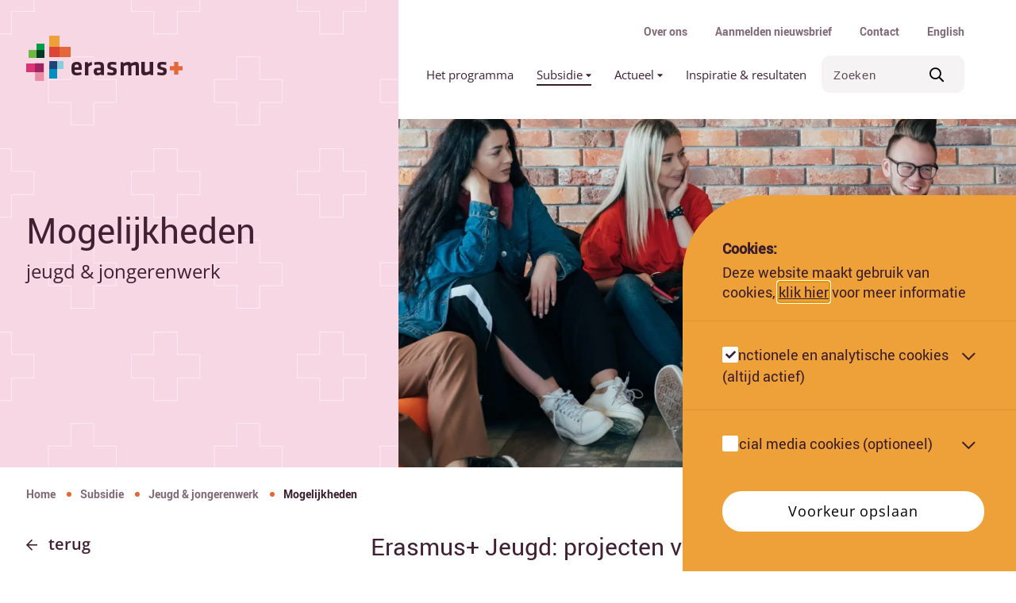

--- FILE ---
content_type: text/html; charset=UTF-8
request_url: https://www.erasmusplus.nl/subsidie/jeugd-jongerenwerk/mogelijkheden
body_size: 9659
content:
<!DOCTYPE html>
<html lang="nl" dir="ltr" prefix="og: https://ogp.me/ns#">
  <head>
    <meta charset="utf-8" />
<noscript><style>form.antibot * :not(.antibot-message) { display: none !important; }</style>
</noscript><meta name="description" content="Mogelijkheden jeugd &amp; jongerenwerk" />
<link rel="canonical" href="https://www.erasmusplus.nl/subsidie/jeugd-jongerenwerk/mogelijkheden" />
<meta property="og:site_name" content="Erasmus+" />
<meta property="og:url" content="https://www.erasmusplus.nl/subsidie/jeugd-jongerenwerk/mogelijkheden" />
<meta property="og:title" content="Erasmus+ Jeugd: projecten voor en door jongeren | Erasmus+" />
<meta property="og:description" content="Mogelijkheden jeugd &amp; jongerenwerk" />
<meta name="Generator" content="Drupal 10 (https://www.drupal.org)" />
<meta name="MobileOptimized" content="width" />
<meta name="HandheldFriendly" content="true" />
<meta name="viewport" content="width=device-width, initial-scale=1.0" />
<style>div#sliding-popup, div#sliding-popup .eu-cookie-withdraw-banner, .eu-cookie-withdraw-tab {background: #0779bf} div#sliding-popup.eu-cookie-withdraw-wrapper { background: transparent; } #sliding-popup h1, #sliding-popup h2, #sliding-popup h3, #sliding-popup p, #sliding-popup label, #sliding-popup div, .eu-cookie-compliance-more-button, .eu-cookie-compliance-secondary-button, .eu-cookie-withdraw-tab { color: #ffffff;} .eu-cookie-withdraw-tab { border-color: #ffffff;}</style>
<link rel="icon" href="/sites/default/themes/custom/erasmusplus/favicon.ico" type="image/vnd.microsoft.icon" />
<link rel="alternate" hreflang="nl" href="https://www.erasmusplus.nl/subsidie/jeugd-jongerenwerk/mogelijkheden" />

      <title>
        Erasmus+ Jeugd: projecten voor en door jongeren | Erasmus+
      </title>
      <link rel="apple-touch-icon" sizes="180x180" href="assets/icons/apple-touch-icon.png">
      <link rel="stylesheet" media="all" href="/sites/default/files/css/css_H4cptxl89HekpNnSFarFiBAaQnIQEX2FEIWeG6qs6YQ.css?delta=0&amp;language=nl&amp;theme=erasmusplus&amp;include=eJxtzmEKwjAMBeALdeuRRtbGrixtQ9-i6OmtDhTBP3nh40ESWmdfWy8k-cEudlOSJbx0JfxCYYASw3EnFIOKwSdpK8kUMNhGr-2ZRxSVTDWw_4dL5AuZHE6pU-qkG_x5aP7KbFVtlYyNo9Mm8qmMfZJcdzjccXA5P71mvsG_51xaNOEnYmNWeQ" />
<link rel="stylesheet" media="all" href="/sites/default/files/css/css_gO2f7nCDcv6ypFeVgr-AafjB6RJ2brx9Y0TuHhGPGQE.css?delta=1&amp;language=nl&amp;theme=erasmusplus&amp;include=eJxtzmEKwjAMBeALdeuRRtbGrixtQ9-i6OmtDhTBP3nh40ESWmdfWy8k-cEudlOSJbx0JfxCYYASw3EnFIOKwSdpK8kUMNhGr-2ZRxSVTDWw_4dL5AuZHE6pU-qkG_x5aP7KbFVtlYyNo9Mm8qmMfZJcdzjccXA5P71mvsG_51xaNOEnYmNWeQ" />

      

                                <!-- Hotjar Tracking Code for Erasmusplus -->
      <script>
        (function(h,o,t,j,a,r){ h.hj=h.hj||function(){(h.hj.q=h.hj.q||[]).push(arguments)};
        h._hjSettings={hjid:2019785,hjsv:6};
        a=o.getElementsByTagName('head')[0];
        r=o.createElement('script');r.async=1;
        r.src=t+h._hjSettings.hjid+j+h._hjSettings.hjsv;
        a.appendChild(r); })(window,document,'https://static.hotjar.com/c/hotjar-','.js?sv=');
      </script>
            <script src="https://cdn.jsdelivr.net/npm/add-to-calendar-button@2.9.1/dist/atcb.min.js" async defer></script>
    </head>

                <body>
                                <!-- Start Piwik PRO Tag Manager code -->
          <script type="text/javascript">
            (function (window, document, dataLayerName, id) {
              window[dataLayerName] = window[dataLayerName] || [],
              window[dataLayerName].push ({
                start: (new Date).getTime (),
                event: "stg.start",
              });
              var scripts = document.getElementsByTagName ("script")[0],
                tags = document.createElement ("script");
              function stgCreateCookie (a, b, c) {
                var d = "";
                if (c) {
                  var e = new Date;
                  e.setTime (e.getTime () + 24 * c * 60 * 60 * 1e3),
                  d = "; expires=" + e.toUTCString ()
                }
                document.cookie = a + "=" + b + d + "; path=/; Secure"
              }
              var isStgDebug = (
                window.location.href.match ("stg_debug") ||
                document.cookie.match ("stg_debug")
              ) && ! window.location.href.match ("stg_disable_debug");
              stgCreateCookie ("stg_debug", isStgDebug ? 1 : "", isStgDebug ? 14 : -1);
              var qP = [];
              dataLayerName !== "dataLayer" && qP.push (
              "data_layer_name=" + dataLayerName),
              qP.push ("use_secure_cookies"),
              isStgDebug && qP.push ("stg_debug");
              var qPString = qP.length > 0 ? ("?" + qP.join ("&")) : "";
              tags.async = !0,
              tags.src = "https://nuffic.containers.piwik.pro/" + id + ".js" + qPString,
              scripts.parentNode.insertBefore (tags, scripts);
              !function (a, n, i) {
                a[n] = a[n] || {};
                for (var c = 0; c < i.length; c++)
                  !function (i) {
                    a[n][i] = a[n][i] || {},
                    a[n][i].api = a[n][i].api || function () {
                      var a = [].slice.call (arguments, 0);
                      "string" == typeof a[0] && window[dataLayerName].push ({
                        event: n + "." + i + ":" + a[0],
                        parameters: [].slice.call (arguments, 1),
                      })
                    }
                  }

                (i[c])
              } (window, "ppms", ["tm", "cm",]);
            })(window, document, "dataLayer", "3cf84495-0815-4e8e-84eb-e172208bb4db");
          </script>
          <!-- End Piwik PRO Tag Manager code -->
                    <script type="application/json" data-drupal-selector="drupal-settings-json">{"path":{"baseUrl":"\/","pathPrefix":"","currentPath":"node\/2334","currentPathIsAdmin":false,"isFront":false,"currentLanguage":"nl"},"pluralDelimiter":"\u0003","suppressDeprecationErrors":true,"gmaps":{"api_key":false},"eu_cookie_compliance":{"cookie_policy_version":"1.0.0","popup_enabled":true,"popup_agreed_enabled":false,"popup_hide_agreed":false,"popup_clicking_confirmation":false,"popup_scrolling_confirmation":false,"popup_html_info":"\u003Cdiv role=\u0022alertdialog\u0022 aria-labelledby=\u0022popup-text\u0022  class=\u0022eu-cookie-compliance-banner eu-cookie-compliance-banner-info eu-cookie-compliance-banner--categories\u0022\u003E\n \n\n\n  \u003Cdiv id=\u0022firstfocus\u0022 class=\u0022popup-content info eu-cookie-compliance-content\u0022\u003E\n  \u003Cbutton class=\u0022show--cookie\u0022\u003E Open cookie-instellingen  \u003C\/button\u003E\n    \u003Cdiv id=\u0022popup-text\u0022 class=\u0022eu-cookie-compliance-message\u0022\u003E\n      \u003Cp\u003E\u003Cstrong\u003ECookies:\u003C\/strong\u003E\u003C\/p\u003E\u003Cp\u003EDeze website maakt gebruik van cookies, \u003Ca href=\u0022\/privacy-cookies\u0022\u003Eklik hier\u003C\/a\u003E voor meer informatie\u003C\/p\u003E\n          \u003C\/div\u003E\n\n        \u003Cdiv id=\u0022eu-cookie-compliance-categories\u0022 class=\u0022eu-cookie-compliance-categories \u0022\u003E\n            \u003Cdiv class=\u0022eu-cookie-compliance-category\u0022\u003E\n        \u003Cdiv class=\u0022eu-cookie-compliance-category__item\u0022\u003E\n          \u003Cinput type=\u0022checkbox\u0022 name=\u0022cookie-categories\u0022 id=\u0022cookie-category-primary_cookies\u0022 value=\u0022primary_cookies\u0022\n             checked              disabled \u003E\n          \u003Clabel for=\u0022cookie-category-primary_cookies\u0022\u003EFunctionele en analytische cookies (altijd actief)\u003C\/label\u003E\n          \u003Ca class=\u0022fas fa-chevron-down\u0022 data-toggle=\u0022collapse\u0022 href=\u0022#primary_cookies\u0022\u003E\u003C\/a\u003E\n        \u003C\/div\u003E\n\n\n                \u003Cdiv class=\u0022eu-cookie-compliance-category-description panel-collapse collapse\u0022 id=\u0022primary_cookies\u0022 class=\u0022\u0022\u003E\n          Functionele cookies zijn noodzakelijk voor de werking van de website, bijvoorbeeld om je voorkeuren te onthouden en je op je eigen verzoek ingelogd te houden. Hieronder vallen ook analyse cookies die ons inzicht geven in hoe onze bezoekers de website gebruiken. Voor deze cookies is geen toestemming vereist.\u003C\/div\u003E\n              \u003C\/div\u003E\n            \u003Cdiv class=\u0022eu-cookie-compliance-category\u0022\u003E\n        \u003Cdiv class=\u0022eu-cookie-compliance-category__item\u0022\u003E\n          \u003Cinput type=\u0022checkbox\u0022 name=\u0022cookie-categories\u0022 id=\u0022cookie-category-marketing_cookies\u0022 value=\u0022marketing_cookies\u0022\n                        \u003E\n          \u003Clabel for=\u0022cookie-category-marketing_cookies\u0022\u003ESocial media cookies (optioneel)\u003C\/label\u003E\n          \u003Ca class=\u0022fas fa-chevron-down\u0022 data-toggle=\u0022collapse\u0022 href=\u0022#marketing_cookies\u0022\u003E\u003C\/a\u003E\n        \u003C\/div\u003E\n\n\n                \u003Cdiv class=\u0022eu-cookie-compliance-category-description panel-collapse collapse\u0022 id=\u0022marketing_cookies\u0022 class=\u0022\u0022\u003E\n          We gebruiken op deze website content die we presenteren via externe partijen. Denk bijvoorbeeld aan VIMEO-video\u2019s en statistiekendashboards van Tableau. De externe partijen plaatsen cookies om je te volgen op internet. Maar dat gebeurt pas als je social media-cookies aanvinkt en accepteert.\u003C\/div\u003E\n              \u003C\/div\u003E\n                  \u003Cdiv class=\u0022eu-cookie-compliance-categories-buttons\u0022\u003E\n        \u003Cbutton type=\u0022button\u0022\n          class=\u0022eu-cookie-compliance-save-preferences-button button\u0022\u003EVoorkeur opslaan\u003C\/button\u003E\n      \u003C\/div\u003E\n          \u003C\/div\u003E\n    \n      \u003C\/div\u003E","use_mobile_message":false,"mobile_popup_html_info":"\u003Cdiv role=\u0022alertdialog\u0022 aria-labelledby=\u0022popup-text\u0022  class=\u0022eu-cookie-compliance-banner eu-cookie-compliance-banner-info eu-cookie-compliance-banner--categories\u0022\u003E\n \n\n\n  \u003Cdiv id=\u0022firstfocus\u0022 class=\u0022popup-content info eu-cookie-compliance-content\u0022\u003E\n  \u003Cbutton class=\u0022show--cookie\u0022\u003E Open cookie-instellingen  \u003C\/button\u003E\n    \u003Cdiv id=\u0022popup-text\u0022 class=\u0022eu-cookie-compliance-message\u0022\u003E\n      \n          \u003C\/div\u003E\n\n        \u003Cdiv id=\u0022eu-cookie-compliance-categories\u0022 class=\u0022eu-cookie-compliance-categories \u0022\u003E\n            \u003Cdiv class=\u0022eu-cookie-compliance-category\u0022\u003E\n        \u003Cdiv class=\u0022eu-cookie-compliance-category__item\u0022\u003E\n          \u003Cinput type=\u0022checkbox\u0022 name=\u0022cookie-categories\u0022 id=\u0022cookie-category-primary_cookies\u0022 value=\u0022primary_cookies\u0022\n             checked              disabled \u003E\n          \u003Clabel for=\u0022cookie-category-primary_cookies\u0022\u003EFunctionele en analytische cookies (altijd actief)\u003C\/label\u003E\n          \u003Ca class=\u0022fas fa-chevron-down\u0022 data-toggle=\u0022collapse\u0022 href=\u0022#primary_cookies\u0022\u003E\u003C\/a\u003E\n        \u003C\/div\u003E\n\n\n                \u003Cdiv class=\u0022eu-cookie-compliance-category-description panel-collapse collapse\u0022 id=\u0022primary_cookies\u0022 class=\u0022\u0022\u003E\n          Functionele cookies zijn noodzakelijk voor de werking van de website, bijvoorbeeld om je voorkeuren te onthouden en je op je eigen verzoek ingelogd te houden. Hieronder vallen ook analyse cookies die ons inzicht geven in hoe onze bezoekers de website gebruiken. Voor deze cookies is geen toestemming vereist.\u003C\/div\u003E\n              \u003C\/div\u003E\n            \u003Cdiv class=\u0022eu-cookie-compliance-category\u0022\u003E\n        \u003Cdiv class=\u0022eu-cookie-compliance-category__item\u0022\u003E\n          \u003Cinput type=\u0022checkbox\u0022 name=\u0022cookie-categories\u0022 id=\u0022cookie-category-marketing_cookies\u0022 value=\u0022marketing_cookies\u0022\n                        \u003E\n          \u003Clabel for=\u0022cookie-category-marketing_cookies\u0022\u003ESocial media cookies (optioneel)\u003C\/label\u003E\n          \u003Ca class=\u0022fas fa-chevron-down\u0022 data-toggle=\u0022collapse\u0022 href=\u0022#marketing_cookies\u0022\u003E\u003C\/a\u003E\n        \u003C\/div\u003E\n\n\n                \u003Cdiv class=\u0022eu-cookie-compliance-category-description panel-collapse collapse\u0022 id=\u0022marketing_cookies\u0022 class=\u0022\u0022\u003E\n          We gebruiken op deze website content die we presenteren via externe partijen. Denk bijvoorbeeld aan VIMEO-video\u2019s en statistiekendashboards van Tableau. De externe partijen plaatsen cookies om je te volgen op internet. Maar dat gebeurt pas als je social media-cookies aanvinkt en accepteert.\u003C\/div\u003E\n              \u003C\/div\u003E\n                  \u003Cdiv class=\u0022eu-cookie-compliance-categories-buttons\u0022\u003E\n        \u003Cbutton type=\u0022button\u0022\n          class=\u0022eu-cookie-compliance-save-preferences-button button\u0022\u003EVoorkeur opslaan\u003C\/button\u003E\n      \u003C\/div\u003E\n          \u003C\/div\u003E\n    \n      \u003C\/div\u003E","mobile_breakpoint":768,"popup_html_agreed":false,"popup_use_bare_css":false,"popup_height":"auto","popup_width":"100%","popup_delay":1000,"popup_link":"\/privacy-cookies","popup_link_new_window":true,"popup_position":false,"fixed_top_position":true,"popup_language":"nl","store_consent":false,"better_support_for_screen_readers":false,"cookie_name":"","reload_page":false,"domain":"","domain_all_sites":false,"popup_eu_only":false,"popup_eu_only_js":false,"cookie_lifetime":100,"cookie_session":0,"set_cookie_session_zero_on_disagree":0,"disagree_do_not_show_popup":false,"method":"categories","automatic_cookies_removal":true,"allowed_cookies":"_pk_id.3*\r\n_pk_ses.*\r\n_hjSessionUser_2019785\r\n_hjSession_2019785","withdraw_markup":"\u003Cbutton type=\u0022button\u0022 class=\u0022eu-cookie-withdraw-tab\u0022\u003EOpen cookie-instellingen\u003C\/button\u003E\n\u003Cdiv aria-labelledby=\u0022popup-text\u0022 class=\u0022eu-cookie-withdraw-banner\u0022\u003E\n  \u003Cdiv class=\u0022popup-content info eu-cookie-compliance-content\u0022\u003E\n    \u003Cdiv id=\u0022popup-text\u0022 class=\u0022eu-cookie-compliance-message\u0022 role=\u0022document\u0022\u003E\n      \u003Ch2\u003EWe use cookies on this site to enhance your user experience\u003C\/h2\u003E\u003Cp\u003EYou have given your consent for us to set cookies.\u003C\/p\u003E\n    \u003C\/div\u003E\n    \u003Cdiv id=\u0022popup-buttons\u0022 class=\u0022eu-cookie-compliance-buttons\u0022\u003E\n      \u003Cbutton type=\u0022button\u0022 class=\u0022eu-cookie-withdraw-button  button button--small button--primary\u0022\u003EWithdraw consent\u003C\/button\u003E\n    \u003C\/div\u003E\n  \u003C\/div\u003E\n\u003C\/div\u003E","withdraw_enabled":true,"reload_options":0,"reload_routes_list":"","withdraw_button_on_info_popup":true,"cookie_categories":["primary_cookies","marketing_cookies"],"cookie_categories_details":{"primary_cookies":{"uuid":"ad84c69d-0101-43b3-b218-2c87d48e6e10","langcode":"en","status":true,"dependencies":[],"id":"primary_cookies","label":"Functionele en analytische cookies (altijd actief)","description":"Functionele cookies zijn noodzakelijk voor de werking van de website, bijvoorbeeld om je voorkeuren te onthouden en je op je eigen verzoek ingelogd te houden. Hieronder vallen ook analyse cookies die ons inzicht geven in hoe onze bezoekers de website gebruiken. Voor deze cookies is geen toestemming vereist.","checkbox_default_state":"required","weight":-9},"marketing_cookies":{"uuid":"3ee6678b-c0d9-4fda-8a08-9a926feec1be","langcode":"en","status":true,"dependencies":[],"id":"marketing_cookies","label":"Social media cookies (optioneel)","description":"We gebruiken op deze website content die we presenteren via externe partijen. Denk bijvoorbeeld aan VIMEO-video\u2019s en statistiekendashboards van Tableau. De externe partijen plaatsen cookies om je te volgen op internet. Maar dat gebeurt pas als je social media-cookies aanvinkt en accepteert.","checkbox_default_state":"unchecked","weight":-8}},"enable_save_preferences_button":true,"cookie_value_disagreed":"0","cookie_value_agreed_show_thank_you":"1","cookie_value_agreed":"2","containing_element":"body","settings_tab_enabled":true,"olivero_primary_button_classes":" button button--small button--primary","olivero_secondary_button_classes":" button button--small","close_button_action":"close_banner","open_by_default":true,"modules_allow_popup":true,"hide_the_banner":false,"geoip_match":true},"user":{"uid":0,"permissionsHash":"aa87ff2ca85f7703231e155e2e56668ea73551ea39c5665bf6f31e3d8dafb260"}}</script>
<script src="/sites/default/files/js/js_vkbedN6QUL830skFzXRLc57i_Ccl5s8lQIgdYLFPcE0.js?scope=footer&amp;delta=0&amp;language=nl&amp;theme=erasmusplus&amp;include=eJxLLUoszi0tLsgpLdZPz8lPSszRzSrWSS2NT87Pz85MBVK5BTmZiXnJqfrYBAEkthkk"></script>
<script src="/modules/contrib/eu_cookie_compliance/js/eu_cookie_compliance.min.js?v=10.4.6" defer></script>

          <div id="page">
            
              <div class="dialog-off-canvas-main-canvas" data-off-canvas-main-canvas>
    <a class="skip-main" href="#main">Skip naar content</a>

  <header>
  <div class="container">
    <div class="navbar">
      <a class="navbar-brand" href="https://www.erasmusplus.nl/">
        <img src="/assets/images/logo-white.png" alt="Erasmus+" class="img-responsive">
      </a>
    </div>
  </div>

  <div class="header-left"></div>

  <div class="header-right">
    <div class="navbar-wrapper">
      <nav class="navbar-wrapper__wrap" aria-labelledby="nav1">
        <h2 id="nav1" class="sr-only">Primair menu</h2>

            


              <ul class="nav navbar-nav d-xs-none d-sm-none d-lg-block" id="utilities">
                    <li class="nav-item">
                                <a href="/over-ons" class="nav-link" data-drupal-link-system-path="node/3833">Over ons</a>
      </li>
                <li class="nav-item">
                                <a href="/nieuwsbrief" class="nav-link" data-drupal-link-system-path="node/106">Aanmelden nieuwsbrief</a>
      </li>
                <li class="nav-item">
                                <a href="/contact" class="nav-link" data-drupal-link-system-path="node/102">Contact</a>
      </li>
                <li class="nav-item">
                                                  <a href="/english" class="nav-link" lang="en" data-drupal-link-system-path="node/155">English</a>
      </li>
        </ul>
  

<script type="application/ld+json">
{
  "@context": "http://schema.org",
  "@type": "WebSite",
  "url": "https://www.erasmusplus.nl/"
}
</script>




<div class="" id="navbar-header">
          <ul class="nav navbar-nav clearfix hidden-xs hidden-sm" id="mainnav">
                <li class="nav-item">
                  <a href="/het-programma" class="nav-item nav-link" data-drupal-link-system-path="node/2305">Het programma</a>
              </li>
                <li class="active nav-item">
                  <a class="nav-link dropdown-toggle" id="dropdownMenuButton2" data-toggle="dropdown" aria-haspopup="true" aria-expanded="false" href="/subsidie">Subsidie <i class="fas fa-caret-down"></i></a>
          <ul class="dropdown-menu subnav-dropdown" aria-labelledby="dropdownMenuButton2">
                              <li>
        <a class="dropdown-item" href="/subsidie/primair-en-voortgezet-onderwijs"><i class="far fa-arrow-right"></i>Primair en voortgezet onderwijs</a>
      </li>
                <li>
        <a class="dropdown-item" href="/subsidie/middelbaar-beroepsonderwijs"><i class="far fa-arrow-right"></i>Middelbaar beroepsonderwijs</a>
      </li>
                <li>
        <a class="dropdown-item" href="/subsidie/hoger-onderwijs"><i class="far fa-arrow-right"></i>Hoger onderwijs</a>
      </li>
                <li>
        <a class="dropdown-item" href="/subsidie/volwasseneneducatie"><i class="far fa-arrow-right"></i>Volwasseneneducatie</a>
      </li>
                <li>
        <a class="active dropdown-item" href="/subsidie/jeugd-jongerenwerk"><i class="far fa-arrow-right"></i>Jeugd &amp; jongerenwerk</a>
      </li>
                <li>
        <a class="dropdown-item" href="/subsidie/sport"><i class="far fa-arrow-right"></i>Sport</a>
      </li>
      
          </ul>
              </li>
                <li class="nav-item">
                  <a class="nav-link dropdown-toggle" id="dropdownMenuButton3" data-toggle="dropdown" aria-haspopup="true" aria-expanded="false" href="/actueel">Actueel <i class="fas fa-caret-down"></i></a>
          <ul class="dropdown-menu subnav-dropdown" aria-labelledby="dropdownMenuButton3">
                              <li>
        <a class="dropdown-item" href="/actueel/nieuws"><i class="far fa-arrow-right"></i>Nieuws</a>
      </li>
                <li>
        <a class="dropdown-item" href="/actueel/agenda"><i class="far fa-arrow-right"></i>Agenda</a>
      </li>
                <li>
        <a class="dropdown-item" href="/actueel/deadlines"><i class="far fa-arrow-right"></i>Deadlines</a>
      </li>
      
          </ul>
              </li>
                <li class="nav-item">
                  <a href="/inspiratie-resultaten" class="nav-item nav-link" data-drupal-link-system-path="node/72">Inspiratie &amp; resultaten</a>
              </li>
        <li class="nav-item search-item">
      <form action="/zoeken">
        <label for="keywords" class="sr-only">Voer zoekwoord in </label>
        <input type="text" name="keywords" id="keywords" placeholder="Zoeken" minlength="2">
        <button><i class="far fa-search"></i><span class="sr-only">Zoek</span></button>
      </form>
    </li>
    </ul>
  
  <div id="hamburgermenu" class="hidden-md hidden-lg hidden-xl">
    <img src="/assets/images/logo-white.png" alt="logo">
    <button id="close"><i class="fal fa-times"></i></button>
    <ul>
                                    <li>
          <a href="/het-programma" data-drupal-link-system-path="node/2305">Het programma</a>
                                    <ul>
                          <li>
          <a href="/het-programma/doel" data-drupal-link-system-path="node/2341">Doel</a>
                  </li>
                      <li>
          <a href="/het-programma/deelnemers" data-drupal-link-system-path="node/2342">Deelnemers</a>
                  </li>
                      <li>
          <a href="/het-programma/prioriteiten" data-drupal-link-system-path="node/5057">Prioriteiten</a>
                  </li>
                      <li>
          <a href="/het-programma/publicaties" data-drupal-link-system-path="node/2388">Publicaties</a>
                  </li>
                      <li>
          <a href="/het-programma/europese-initiatieven" data-drupal-link-system-path="node/2387">Europese initiatieven</a>
                  </li>
                      <li>
          <a href="/het-programma/geschiedenis" data-drupal-link-system-path="node/2344">Geschiedenis</a>
                  </li>
                </ul>
      
                  </li>
                      <li class="active mm-selected">
          <a href="/subsidie" data-drupal-link-system-path="node/2307">Subsidie</a>
                                    <ul>
                          <li>
          <a href="/subsidie/primair-en-voortgezet-onderwijs" data-drupal-link-system-path="node/2309">Primair en voortgezet onderwijs</a>
                  </li>
                      <li>
          <a href="/subsidie/middelbaar-beroepsonderwijs" data-drupal-link-system-path="node/2310">Middelbaar beroepsonderwijs</a>
                  </li>
                      <li>
          <a href="/subsidie/hoger-onderwijs" data-drupal-link-system-path="node/2308">Hoger onderwijs</a>
                  </li>
                      <li>
          <a href="/subsidie/volwasseneneducatie" data-drupal-link-system-path="node/2311">Volwasseneneducatie</a>
                  </li>
                      <li class="active mm-selected">
          <a href="/subsidie/jeugd-jongerenwerk" data-drupal-link-system-path="node/2312">Jeugd &amp; jongerenwerk</a>
                  </li>
                      <li>
          <a href="/subsidie/sport" data-drupal-link-system-path="node/4038">Sport</a>
                  </li>
                </ul>
      
                  </li>
                      <li>
          <a href="/actueel" data-drupal-link-system-path="node/2440">Actueel</a>
                                    <ul>
                          <li>
          <a href="/actueel/nieuws" data-drupal-link-system-path="node/2321">Nieuws</a>
                  </li>
                      <li>
          <a href="/actueel/agenda" data-drupal-link-system-path="node/2322">Agenda</a>
                  </li>
                      <li>
          <a href="/actueel/deadlines" data-drupal-link-system-path="node/2323">Deadlines</a>
                  </li>
                </ul>
      
                  </li>
                      <li>
          <a href="/inspiratie-resultaten" data-drupal-link-system-path="node/72">Inspiratie &amp; resultaten</a>
                  </li>
            
                                          <li class="utility-item">
          <a href="/over-ons" data-drupal-link-system-path="node/3833">Over ons</a>
                  </li>
                      <li class="utility-item">
          <a href="/nieuwsbrief" data-drupal-link-system-path="node/106">Aanmelden nieuwsbrief</a>
                  </li>
                      <li class="utility-item">
          <a href="/contact" data-drupal-link-system-path="node/102">Contact</a>
                  </li>
                      <li class="utility-item">
          <a href="/english" data-drupal-link-system-path="node/155">English</a>
                  </li>
            
    </ul>
  </div>
</div>

<script type="application/ld+json">
{
  "@context": "http://schema.org",
  "@type": "WebSite",
  "url": "https://www.erasmusplus.nl/"
}
</script>



      </nav>
    </div>
  </div>

  <a href="#hamburgermenu" class="c-hamburger c-hamburger--htx navbar-toggler d-md-block d-lg-none" id="hamburger">
    <span class="hidden">Menu</span>
    <span></span>
  </a>
</header>

  <div class="main content">
  
    
  
      <section class="hero hero--light--red ">
  
  <div class="hero-left">

          <div class="container">
        <div class="row">
          <div class="col-md-12 col-lg-5 col-xl-4 pr-0">
            <div class="case">

                              <h1>
  Mogelijkheden
</h1>
              
                              <p>
  jeugd &amp; jongerenwerk
</p>
              
            </div>
          </div>
        </div>
      </div>
    
  </div>
  <div class="hero-right">

          <figure>
        
    <img loading="lazy" class="img-responsive image-style-global-header-image" src="/sites/default/files/styles/global_header_image/public/2021-01/shutterstock_1376640224.jpg.webp?itok=zvEawlso" alt="" />




      </figure>
    
  </div>

  
  </section>



  <div class="container" id="main">
    <div class="row">
      <div class="col-md-12 col-lg-12">
        <div class="pageHeader">
            <ol class="breadcrumb">
                <li class="breadcrumb-item ">
                                <a href="/">Home</a>
                        </li>
                <li class="breadcrumb-item ">
                                <a href="/subsidie">Subsidie</a>
                        </li>
                <li class="breadcrumb-item ">
                                <a href="/subsidie/jeugd-jongerenwerk">Jeugd &amp; jongerenwerk</a>
                        </li>
                <li class="breadcrumb-item active">
                                Mogelijkheden
                        </li>
        </ol>
  <script type="application/ld+json">
      {
          "@context": "http://schema.org",
          "@type": "BreadcrumbList",
          "itemListElement":
      [
                {
          "@type": "ListItem",
          "position": 1,
          "item":
      {
          "@id": "/",
          "name": "Home"
      }
      },            {
          "@type": "ListItem",
          "position": 2,
          "item":
      {
          "@id": "/subsidie",
          "name": "Subsidie"
      }
      },            {
          "@type": "ListItem",
          "position": 3,
          "item":
      {
          "@id": "/subsidie/jeugd-jongerenwerk",
          "name": "Jeugd &amp; jongerenwerk"
      }
      },            {
          "@type": "ListItem",
          "position": 4,
          "item":
      {
          "@id": "/subsidie/jeugd-jongerenwerk/mogelijkheden",
          "name": "Mogelijkheden"
      }
      }            ]
      }
  </script>

        </div>
      </div>
    </div>

    <div class="row">
      <div class="col-md-12 col-md-push-3 col-lg-4 col-xl-3 order-md-2 pr-0">
                              <div class="prev-page">
              <a href="/subsidie/jeugd-jongerenwerk">
                Terug
              </a>
            </div>
                  
                              

  <nav id="subnav" class="subnav" aria-labelledby="nav2">
    <h2 id="nav2" class="sr-only">Secundair menu</h2>
    <button id="close-subnav"><i class="fal fa-times"></i></button>
                  <ul class="nav nav-pills nav-stacked">
                  <li class="mobile-back"><a href="/subsidie/jeugd-jongerenwerk"><i class="far fa-arrow-left"></i>Terug</a></li>
                            <li>

                  <a href="/subsidie/jeugd-jongerenwerk/mogelijkheden/mobiliteit" data-drupal-link-system-path="node/2529">Mobiliteit</a>
        
                                <ul class="drop-nav">
                    <li>

                  <a href="/subsidie/jeugd-jongerenwerk/mogelijkheden/mobiliteit/mobiliteitsprojecten-voor-jongerenwerkers" data-drupal-link-system-path="node/2538">Mobiliteitsprojecten voor jongerenwerkers</a>
        
              </li>
                <li>

                  <a href="/subsidie/jeugd-jongerenwerk/mogelijkheden/mobiliteit/jongerenuitwisselingen" data-drupal-link-system-path="node/2413">Jongerenuitwisselingen</a>
        
              </li>
                <li>

                  <a href="/subsidie/jeugd-jongerenwerk/mogelijkheden/mobiliteit/jongerenparticipatie" data-drupal-link-system-path="node/2539">Jongerenparticipatie</a>
        
              </li>
                <li>

                  <a href="/subsidie/jeugd-jongerenwerk/mogelijkheden/mobiliteit/discovereu" data-drupal-link-system-path="node/3339">DiscoverEU</a>
        
              </li>
                <li>

                  <a href="/subsidie/jeugd-jongerenwerk/mogelijkheden/mobiliteit/erasmus-accreditatie" data-drupal-link-system-path="node/3014">Erasmus Accreditatie</a>
        
              </li>
        </ul>
  
              </li>
                <li>

                  <a href="/subsidie/jeugd-jongerenwerk/mogelijkheden/partnerschappen" data-drupal-link-system-path="node/2414">Partnerschappen</a>
        
                                <ul class="drop-nav">
                    <li>

                  <a href="/subsidie/jeugd-jongerenwerk/mogelijkheden/partnerschappen/kleinschalige-partnerschappen" data-drupal-link-system-path="node/3191">Kleinschalige Partnerschappen</a>
        
              </li>
                <li>

                  <a href="/subsidie/jeugd-jongerenwerk/mogelijkheden/partnerschappen/samenwerkingspartnerschappen" data-drupal-link-system-path="node/3192">Samenwerkingspartnerschappen</a>
        
              </li>
        </ul>
  
              </li>
                <li>

                  <a href="/subsidie/jeugd-jongerenwerk/mogelijkheden/deelname-aan-trainingen" data-drupal-link-system-path="node/2570">Deelname aan trainingen</a>
        
              </li>
                <li>

                  <a href="/subsidie/jeugd-jongerenwerk/mogelijkheden/centrale-acties" data-drupal-link-system-path="node/2569">Centrale acties</a>
        
              </li>
        </ul>
  
  </nav>

            
          
                      
                  
                  
    <div class="widget widget_default">

<div class="widget_content">
  <h2 class="widget_title">
  Programmagids
</h2>
  <p>
  In de Erasmus+ Programmagids van de Europese Commissie staan alle subsidiemogelijkheden en voorwaarden uitgebreid omschreven. 
</p>

      <div class="btn-container">
      <a href="https://erasmus-plus.ec.europa.eu/programme-guide/erasmusplus-programme-guide" class="btn button btn-primary btn-sm">Lees meer</a>
    </div>
  </div>

  </div>

  
    <div class="widget-wrapper clearfix">
    <div class="widget widget_img ">
    <figure>
      
    <img loading="lazy" class="img-responsive image-style-paragraph-full" src="/sites/default/files/styles/paragraph_full/public/2021-09/subsidiewijzer-image.jpg.webp?itok=6mXhEYPT" alt="" />




    </figure>

<div class="widget_content">
  <h2 class="widget_title">
  Subsidiewijzer
</h2>
  <p>
  Benieuwd welke subsidie het beste aansluit bij jouw idee of project? Maak dan gebruik van de Erasmus+ Subsidiewijzer!
</p>

      <div class="btn-container">
      <a href="https://subsidiewijzer.erasmusplus.nl/" class="btn button btn-primary btn-sm">Start Subsidiewijzer</a>
    </div>
  </div>

  </div>
  </div>




              </div>

      <div class="offset-xl-1 col-lg-7 order-md-1 pl-0">
                          
        <section class="contentBlocks">
                      <a class="mobile-subnav" href="#subnav">
              Subnavigatie
              <span></span>
            </a>
          
                                  <h1>
              
  Erasmus+ Jeugd: projecten voor en door jongeren

            </h1>

                          <div class="lead">
                <p>
                  
  Wil je jongeren de kans geven om zich persoonlijk en professioneel te ontwikkelen? Wil je met dit doel een project voor en door jongeren opzetten? En ga je daarin werken met methoden die uitgaan van ‘niet-formeel leren’? Check dan of het project ook bijdraagt aan de prioriteiten en doelstellingen van Erasmus+ Jeugd. Mogelijk kun je subsidie krijgen vanuit dit programma van Erasmus+!

                </p>
              </div>
                      
          <div class="row">
            
                              
  <div class="item text col-sm-12">
  
  <p><span>De subsidiemogelijkheden van Erasmus+ Jeugd zijn verdeeld over twee actielijnen (Key Actions): Mobiliteit en Partnerschappen.&nbsp;</span></p>

</div>

  <div class="item col-sm-12">
  <div class="row">
    <div class="item text col-lg-6">
      
  <h3>Mobiliteit (Key Action 1)</h3><p><span>Via deze actielijn krijgen jongerenwerkers en jongeren de mogelijkheid om zich persoonlijk en professioneel te ontwikkelen. En om kennis te maken met andere landen en culturen. Zo vergroten zij hun wereld én hun kansen.</span></p>

    </div>
    <figure class="item image col-lg-6">
      
    <img loading="lazy" class="img-responsive image-style-paragraph-half-" src="/sites/default/files/styles/paragraph_half_/public/2023-07/JeugdenJongeren_SubsidiePagina.png.webp?itok=a-cKV-LS" alt="Groep jongeren die elkaar een high five geeft" />




    </figure>
  </div>
</div>

  <div class="item text col-sm-12">
  <a href="/subsidie/jeugd-jongerenwerk/mogelijkheden/mobiliteit" class="btn button btn-primary">
    Lees meer
  </a>
</div>

  <div class="item col-sm-12">
  <div class="row">
    <div class="item text col-lg-6">
      
  <h3><span>Partnerschappen (Key Action 2)</span></h3><p><span>Via deze actielijn kunnen Europese samenwerkingsprojecten subsidie krijgen. Het gaat daarbij altijd om internationale projecten die bijdragen aan de vernieuwing en verbetering van jongerenwerk.&nbsp;</span></p>

    </div>
    <figure class="item image col-lg-6">
      
    <img loading="lazy" class="img-responsive image-style-paragraph-half-" src="/sites/default/files/styles/paragraph_half_/public/2021-01/group-casually-dressed-business-people-discussing-ideas-office.jpg.webp?itok=ZzHAq02n" alt="" />




    </figure>
  </div>
</div>

  <div class="item text col-sm-12">
  <a href="/subsidie/jeugd-jongerenwerk/mogelijkheden/partnerschappen" class="btn button btn-primary">
    Lees meer
  </a>
</div>

  <div class="item text col-sm-12">
  
  <h3>Doe mee aan een (inter)nationale trainingen of&nbsp;seminar!</h3><p><span>Naast de verstrekking van subsidie organiseert Erasmus+ Jeugd (inter)nationale trainingen, seminars en studiebezoeken. Hier komen jongerenwerkers met elkaar in contact om kennis en ervaringen uit te wisselen. Ook doen ze er vaardigheden en competenties op die aansluiten op de prioriteiten en doelstellingen van Erasmus+ Jeugd. Zo neemt de kwaliteit van (internationaal) jongerenwerk toe.</span></p>

</div>

  <div class="item text col-sm-12">
  <a href="/subsidie/jeugd-jongerenwerk/mogelijkheden/deelname-aan-trainingen" class="btn button btn-primary">
    Volg ook een training of seminar
  </a>
</div>


                          </div>
          </section>
        </div>
      </div>
    </div>
    
                                        
  <section class="related">
  <div class="container">
    <div class="row">
      <div class="col-lg-12">
        <h3>Meer nieuws</h3>
      </div>
              <div class="col-lg-4">
  <a href="/actueel/nieuws/deadline-van-de-ka1-aanvraagronde-gemist-door-technische-problemen" class="related__block" aria-label="Ga naar Deadline van de KA1-aanvraagronde gemist door technische problemen?">
    <figure>
      
    <img loading="lazy" class="img-responsive image-style-news-related-image" src="/sites/default/files/styles/news_related_image/public/2021-05/update%20deadlines%20%284%29.png.webp?itok=jinugK17" alt="" />




    </figure>
    <div class="related__block--content">
      <time datetime="2026-01-13">2026-01-13</time>
      <h4>Deadline van de KA1-aanvraagronde gemist door technische problemen?</h4>
    </div>
  </a>
</div>

        <div class="col-lg-4">
  <a href="/actueel/nieuws/nationale-agentschappen-gesloten-van-22-december-2025-tot-en-met-2-januari-2026" class="related__block" aria-label="Ga naar Nationale Agentschappen gesloten van 22 december 2025 tot en met 2 januari 2026 ">
    <figure>
      
    <img loading="lazy" class="img-responsive image-style-news-related-image" src="/sites/default/files/styles/news_related_image/public/2025-11/nik-4CdZHrmpvk8-unsplash.jpg.webp?itok=m2H05vnk" alt="foto van new year gespeld in scrabbleblokjes" />




    </figure>
    <div class="related__block--content">
      <time datetime="2025-12-16">2025-12-16</time>
      <h4>Nationale Agentschappen gesloten van 22 december 2025 tot en met 2 januari 2026 </h4>
    </div>
  </a>
</div>

        <div class="col-lg-4">
  <a href="/actueel/nieuws/mis-je-de-deadline-van-ronde-1-van-2026-door-technische-problemen" class="related__block" aria-label="Ga naar Mis je de deadline van Ronde 1 van 2026 door technische problemen?">
    <figure>
      
    <img loading="lazy" class="img-responsive image-style-news-related-image" src="/sites/default/files/styles/news_related_image/public/2021-05/update%20deadlines%20%284%29.png.webp?itok=jinugK17" alt="" />




    </figure>
    <div class="related__block--content">
      <time datetime="2025-12-11">2025-12-11</time>
      <h4>Mis je de deadline van Ronde 1 van 2026 door technische problemen?</h4>
    </div>
  </a>
</div>

  
    </div>
  </div>
</section>
 

                        
          


  <footer>
  <div class="container" id="footer">
    <div class="row">
      
  <div class="col-xl-3 col-md-6">
  <button class="footer-dropdown" type="button" data-toggle="collapse" data-target="#collapse126"
  aria-expanded="false" aria-controls="collapse126">
  Nationaal Agentschap Erasmus+ Onderwijs &amp; Training
 <i class="far fa-chevron-down"></i></button>

  <div class="collapse" id="collapse126" data-parent="#footer">
    <p>
  Nuffic
</p>
    <ul>
      <li>
  Kortenaerkade 11
</li>
      <li>
  2518 AX Den Haag
</li>
      <li>
  Postbus 29777
</li>
              <li>
  2502 LT Den Haag
</li>
            <li><a href="mailto:info@erasmusplus.nl">
  info@erasmusplus.nl
</a></li>
      <li class="d-none d-sm-block">
  070 4260 260
</li>
      <li class="d-block d-sm-none"><a href="tel:070 4260 260">
  070 4260 260
</a></li>
    </ul>

    <ul class="socials">
              <li><a aria-label="instagram" href="https://www.instagram.com/erasmusplus_ot/"><i
            class="fab fa-instagram" aria-hidden="true"></i></a></li>
      
      
      
              <li><a aria-label="linkedin" href="https://www.linkedin.com/company/erasmusplusnl"><i
            class="fab fa-linkedin-in" aria-hidden="true"></i></a></li>
      
              <li><a aria-label="YouTube" href="https://www.youtube.com/@ErasmusPlusNL"><i class="fab fa-youtube" aria-hidden="true"></i></a>
        </li>
          </ul>
  </div>
</div>


  <div class="col-xl-3 col-md-6">
  <button class="footer-dropdown" type="button" data-toggle="collapse" data-target="#collapse128"
  aria-expanded="false" aria-controls="collapse128">
  Nationaal Agentschap Erasmus+ Jeugd
 <i class="far fa-chevron-down"></i></button>

  <div class="collapse" id="collapse128" data-parent="#footer">
    <p>
  Nederlands Jeugdinstituut
</p>
    <ul>
      <li>
  Churchilllaan 11
</li>
      <li>
  3527 BG Utrecht
</li>
      <li>
  Postbus 19221
</li>
              <li>
  3501 DE Utrecht
</li>
            <li><a href="mailto:erasmusplus@nji.nl">
  erasmusplus@nji.nl
</a></li>
      <li class="d-none d-sm-block">
  030 2306 344
</li>
      <li class="d-block d-sm-none"><a href="tel:030 2306 344">
  030 2306 344
</a></li>
    </ul>

    <ul class="socials">
              <li><a aria-label="instagram" href="https://www.instagram.com/erasmusplusjeugd/"><i
            class="fab fa-instagram" aria-hidden="true"></i></a></li>
      
      
      
              <li><a aria-label="linkedin" href="https://www.linkedin.com/company/erasmusplusjeugd-europeansolidaritycorps/"><i
            class="fab fa-linkedin-in" aria-hidden="true"></i></a></li>
      
              <li><a aria-label="YouTube" href="https://www.youtube.com/@ErasmusPlusNL"><i class="fab fa-youtube" aria-hidden="true"></i></a>
        </li>
          </ul>
  </div>
</div>


  <div class="col-xl-3 col-md-6">
  <button class="footer-dropdown" type="button" data-toggle="collapse" data-target="#collapse14952"
  aria-expanded="false" aria-controls="collapse14952">
  Nationaal Agentschap Erasmus+ Sport
 <i class="far fa-chevron-down"></i></button>

  <div class="collapse" id="collapse14952" data-parent="#footer">
    <p>
  Nederlands Jeugdinstituut
</p>
    <ul>
      <li>
  Churchilllaan 11
</li>
      <li>
  3527 BG Utrecht
</li>
      <li>
  Postbus 19221
</li>
              <li>
  3501 DE Utrecht
</li>
            <li><a href="mailto:erasmusplus@nji.nl">
  erasmusplus@nji.nl
</a></li>
      <li class="d-none d-sm-block">
  030 2306 344
</li>
      <li class="d-block d-sm-none"><a href="tel:030 2306 344">
  030 2306 344
</a></li>
    </ul>

    <ul class="socials">
      
      
      
              <li><a aria-label="linkedin" href="https://www.linkedin.com/company/erasmusplus-sport/"><i
            class="fab fa-linkedin-in" aria-hidden="true"></i></a></li>
      
              <li><a aria-label="YouTube" href="https://www.youtube.com/@ErasmusPlusNL"><i class="fab fa-youtube" aria-hidden="true"></i></a>
        </li>
          </ul>
  </div>
</div>




      <div class="col-xl-3 col-md-6">
        <figure>
          
    <img loading="lazy" src="/sites/default/files/files/NL_FundedbytheEU_RGB_POS.png" alt="Gefinancierd door de Europese Unie" />



        </figure>
        <p class="info">
  Deze website is gefinancierd met subsidie van de Europese Commissie. De Europese Commissie kan niet aansprakelijk worden gesteld voor de inhoud hiervan.
</p>
      </div>
    </div>
    <div class="row justify-content-center align-items-center">
      <div class="col-lg-4 col-md-6">
        <div class="logos">
          <figure>
            <img src="/assets/logos/eulogo.svg" alt="Europese Unie logo"/>
          </figure>
          <figure>
            <img src="/assets/logos/erasmus_signature_left_blue.svg"  alt="Erasmusplus logo"/>
          </figure>
        </div>
      </div>
      <div class="col-lg-8 col-md-6">

            
              <ul class="footer-menu">
              <li>
        <a href="/oekraine-faq-jeugd" data-drupal-link-system-path="node/3674">Oekraïne FAQ | Jeugd &amp; Jongerenwerk en Sport</a>
      </li>
          <li>
        <a href="/oekraine-faq-onderwijs-training" data-drupal-link-system-path="node/3660">Oekraïne FAQ | Onderwijs &amp; Training</a>
      </li>
          <li>
        <a href="/privacy-cookies" data-drupal-link-system-path="node/2006">Privacy &amp; Cookies</a>
      </li>
          <li>
        <a href="/toegankelijkheid" data-drupal-link-system-path="node/2896">Toegankelijkheid</a>
      </li>
        </ul>
  



      </div>
    </div>
  </div>
</footer>



  </div>

          </div>
          

                      </body>
        </html>


--- FILE ---
content_type: text/css
request_url: https://www.erasmusplus.nl/sites/default/files/css/css_gO2f7nCDcv6ypFeVgr-AafjB6RJ2brx9Y0TuHhGPGQE.css?delta=1&language=nl&theme=erasmusplus&include=eJxtzmEKwjAMBeALdeuRRtbGrixtQ9-i6OmtDhTBP3nh40ESWmdfWy8k-cEudlOSJbx0JfxCYYASw3EnFIOKwSdpK8kUMNhGr-2ZRxSVTDWw_4dL5AuZHE6pU-qkG_x5aP7KbFVtlYyNo9Mm8qmMfZJcdzjccXA5P71mvsG_51xaNOEnYmNWeQ
body_size: 110531
content:
/* @license MIT https://github.com/necolas/normalize.css/blob/8.0.1/LICENSE.md */
html{line-height:1.15;-webkit-text-size-adjust:100%;}body{margin:0;}main{display:block;}h1{font-size:2em;margin:0.67em 0;}hr{box-sizing:content-box;height:0;overflow:visible;}pre{font-family:monospace,monospace;font-size:1em;}a{background-color:transparent;}abbr[title]{border-bottom:none;text-decoration:underline;text-decoration:underline dotted;}b,strong{font-weight:bolder;}code,kbd,samp{font-family:monospace,monospace;font-size:1em;}small{font-size:80%;}sub,sup{font-size:75%;line-height:0;position:relative;vertical-align:baseline;}sub{bottom:-0.25em;}sup{top:-0.5em;}img{border-style:none;}button,input,optgroup,select,textarea{font-family:inherit;font-size:100%;line-height:1.15;margin:0;}button,input{overflow:visible;}button,select{text-transform:none;}button,[type="button"],[type="reset"],[type="submit"]{-webkit-appearance:button;}button::-moz-focus-inner,[type="button"]::-moz-focus-inner,[type="reset"]::-moz-focus-inner,[type="submit"]::-moz-focus-inner{border-style:none;padding:0;}button:-moz-focusring,[type="button"]:-moz-focusring,[type="reset"]:-moz-focusring,[type="submit"]:-moz-focusring{outline:1px dotted ButtonText;}fieldset{padding:0.35em 0.75em 0.625em;}legend{box-sizing:border-box;color:inherit;display:table;max-width:100%;padding:0;white-space:normal;}progress{vertical-align:baseline;}textarea{overflow:auto;}[type="checkbox"],[type="radio"]{box-sizing:border-box;padding:0;}[type="number"]::-webkit-inner-spin-button,[type="number"]::-webkit-outer-spin-button{height:auto;}[type="search"]{-webkit-appearance:textfield;outline-offset:-2px;}[type="search"]::-webkit-search-decoration{-webkit-appearance:none;}::-webkit-file-upload-button{-webkit-appearance:button;font:inherit;}details{display:block;}summary{display:list-item;}template{display:none;}[hidden]{display:none;}
/* @license GPL-2.0-or-later https://www.drupal.org/licensing/faq */
.action-links{margin:1em 0;padding:0;list-style:none;}[dir="rtl"] .action-links{margin-right:0;}.action-links li{display:inline-block;margin:0 0.3em;}.action-links li:first-child{margin-left:0;}[dir="rtl"] .action-links li:first-child{margin-right:0;margin-left:0.3em;}.button-action{display:inline-block;padding:0.2em 0.5em 0.3em;text-decoration:none;line-height:160%;}.button-action::before{margin-left:-0.1em;padding-right:0.2em;content:"+";font-weight:900;}[dir="rtl"] .button-action::before{margin-right:-0.1em;margin-left:0;padding-right:0;padding-left:0.2em;}
.breadcrumb{padding-bottom:0.5em;}.breadcrumb ol{margin:0;padding:0;}[dir="rtl"] .breadcrumb ol{margin-right:0;}.breadcrumb li{display:inline;margin:0;padding:0;list-style-type:none;}.breadcrumb li::before{content:" \BB ";}.breadcrumb li:first-child::before{content:none;}
.button,.image-button{margin-right:1em;margin-left:1em;}.button:first-child,.image-button:first-child{margin-right:0;margin-left:0;}
.container-inline label::after,.container-inline .label::after{content:":";}.form-type-radios .container-inline label::after,.form-type-checkboxes .container-inline label::after{content:"";}.form-type-radios .container-inline .form-type-radio,.form-type-checkboxes .container-inline .form-type-checkbox{margin:0 1em;}.container-inline .form-actions,.container-inline.form-actions{margin-top:0;margin-bottom:0;}
details{margin-top:1em;margin-bottom:1em;border:1px solid #ccc;}details > .details-wrapper{padding:0.5em 1.5em;}summary{padding:0.2em 0.5em;cursor:pointer;}
.exposed-filters .filters{float:left;margin-right:1em;}[dir="rtl"] .exposed-filters .filters{float:right;margin-right:0;margin-left:1em;}.exposed-filters .form-item{margin:0 0 0.1em 0;padding:0;}.exposed-filters .form-item label{float:left;width:10em;font-weight:normal;}[dir="rtl"] .exposed-filters .form-item label{float:right;}.exposed-filters .form-select{width:14em;}.exposed-filters .current-filters{margin-bottom:1em;}.exposed-filters .current-filters .placeholder{font-weight:bold;font-style:normal;}.exposed-filters .additional-filters{float:left;margin-right:1em;}[dir="rtl"] .exposed-filters .additional-filters{float:right;margin-right:0;margin-left:1em;}
.field__label{font-weight:bold;}.field--label-inline .field__label,.field--label-inline .field__items{float:left;}.field--label-inline .field__label,.field--label-inline > .field__item,.field--label-inline .field__items{padding-right:0.5em;}[dir="rtl"] .field--label-inline .field__label,[dir="rtl"] .field--label-inline .field__items{padding-right:0;padding-left:0.5em;}.field--label-inline .field__label::after{content:":";}
form .field-multiple-table{margin:0;}form .field-multiple-table .field-multiple-drag{width:30px;padding-right:0;}[dir="rtl"] form .field-multiple-table .field-multiple-drag{padding-left:0;}form .field-multiple-table .field-multiple-drag .tabledrag-handle{padding-right:0.5em;}[dir="rtl"] form .field-multiple-table .field-multiple-drag .tabledrag-handle{padding-right:0;padding-left:0.5em;}form .field-add-more-submit{margin:0.5em 0 0;}.form-item,.form-actions{margin-top:1em;margin-bottom:1em;}tr.odd .form-item,tr.even .form-item{margin-top:0;margin-bottom:0;}.form-composite > .fieldset-wrapper > .description,.form-item .description{font-size:0.85em;}label.option{display:inline;font-weight:normal;}.form-composite > legend,.label{display:inline;margin:0;padding:0;font-size:inherit;font-weight:bold;}.form-checkboxes .form-item,.form-radios .form-item{margin-top:0.4em;margin-bottom:0.4em;}.form-type-radio .description,.form-type-checkbox .description{margin-left:2.4em;}[dir="rtl"] .form-type-radio .description,[dir="rtl"] .form-type-checkbox .description{margin-right:2.4em;margin-left:0;}.marker{color:#e00;}.form-required::after{display:inline-block;width:6px;height:6px;margin:0 0.3em;content:"";vertical-align:super;background-image:url(/sites/default/themes/custom/drupal_core/images/icons/required.svg);background-repeat:no-repeat;background-size:6px 6px;}abbr.tabledrag-changed,abbr.ajax-changed{border-bottom:none;}.form-item input.error,.form-item textarea.error,.form-item select.error{border:2px solid red;}.form-item--error-message::before{display:inline-block;width:14px;height:14px;content:"";vertical-align:sub;background:url(/sites/default/themes/custom/drupal_core/images/icons/error.svg) no-repeat;background-size:contain;}
.icon-help{padding:1px 0 1px 20px;background:url(/sites/default/themes/custom/drupal_core/images/icons/help.png) 0 50% no-repeat;}[dir="rtl"] .icon-help{padding:1px 20px 1px 0;background-position:100% 50%;}.feed-icon{display:block;overflow:hidden;width:16px;height:16px;text-indent:-9999px;background:url(/sites/default/themes/custom/drupal_core/images/icons/feed.svg) no-repeat;}
.form--inline .form-item{float:left;margin-right:0.5em;}[dir="rtl"] .form--inline .form-item{float:right;margin-right:0;margin-left:0.5em;}[dir="rtl"] .views-filterable-options-controls .form-item{margin-right:2%;}.form--inline .form-item-separator{margin-top:2.3em;margin-right:1em;margin-left:0.5em;}[dir="rtl"] .form--inline .form-item-separator{margin-right:0.5em;margin-left:1em;}.form--inline .form-actions{clear:left;}[dir="rtl"] .form--inline .form-actions{clear:right;}
.item-list .title{font-weight:bold;}.item-list ul{margin:0 0 0.75em 0;padding:0;}.item-list li{margin:0 0 0.25em 1.5em;padding:0;}[dir="rtl"] .item-list li{margin:0 1.5em 0.25em 0;}.item-list--comma-list{display:inline;}.item-list--comma-list .item-list__comma-list,.item-list__comma-list li,[dir="rtl"] .item-list--comma-list .item-list__comma-list,[dir="rtl"] .item-list__comma-list li{margin:0;}
button.link{margin:0;padding:0;cursor:pointer;border:0;background:transparent;font-size:1em;}label button.link{font-weight:bold;}
ul.inline,ul.links.inline{display:inline;padding-left:0;}[dir="rtl"] ul.inline,[dir="rtl"] ul.links.inline{padding-right:0;padding-left:15px;}ul.inline li{display:inline;padding:0 0.5em;list-style-type:none;}ul.links a.is-active{color:#000;}
ul.menu{margin-left:1em;padding:0;list-style:none outside;text-align:left;}[dir="rtl"] ul.menu{margin-right:1em;margin-left:0;text-align:right;}.menu-item--expanded{list-style-type:circle;list-style-image:url(/sites/default/themes/custom/drupal_core/images/icons/menu-expanded.png);}.menu-item--collapsed{list-style-type:disc;list-style-image:url(/sites/default/themes/custom/drupal_core/images/icons/menu-collapsed.png);}[dir="rtl"] .menu-item--collapsed{list-style-image:url(/sites/default/themes/custom/drupal_core/images/icons/menu-collapsed-rtl.png);}.menu-item{margin:0;padding-top:0.2em;}ul.menu a.is-active{color:#000;}
.more-link{display:block;text-align:right;}[dir="rtl"] .more-link{text-align:left;}
.pager__items{clear:both;text-align:center;}.pager__item{display:inline;padding:0.5em;}.pager__item.is-active{font-weight:bold;}
tr.drag{background-color:#fffff0;}tr.drag-previous{background-color:#ffd;}body div.tabledrag-changed-warning{margin-bottom:0.5em;}
tr.selected td{background:#ffc;}td.checkbox,th.checkbox{text-align:center;}[dir="rtl"] td.checkbox,[dir="rtl"] th.checkbox{text-align:center;}
th.is-active img{display:inline;}td.is-active{background-color:#ddd;}
div.tabs{margin:1em 0;}ul.tabs{margin:0 0 0.5em;padding:0;list-style:none;}.tabs > li{display:inline-block;margin-right:0.3em;}[dir="rtl"] .tabs > li{margin-right:0;margin-left:0.3em;}.tabs a{display:block;padding:0.2em 1em;text-decoration:none;}.tabs a.is-active{background-color:#eee;}.tabs a:focus,.tabs a:hover{background-color:#f5f5f5;}
.form-textarea-wrapper textarea{display:block;box-sizing:border-box;width:100%;margin:0;}
.ui-dialog--narrow{max-width:500px;}@media screen and (max-width:600px){.ui-dialog--narrow{min-width:95%;max-width:95%;}}
.messages{padding:15px 20px 15px 35px;word-wrap:break-word;border:1px solid;border-width:1px 1px 1px 0;border-radius:2px;background:no-repeat 10px 17px;overflow-wrap:break-word;}[dir="rtl"] .messages{padding-right:35px;padding-left:20px;text-align:right;border-width:1px 0 1px 1px;background-position:right 10px top 17px;}.messages + .messages{margin-top:1.538em;}.messages__list{margin:0;padding:0;list-style:none;}.messages__item + .messages__item{margin-top:0.769em;}.messages--status{color:#325e1c;border-color:#c9e1bd #c9e1bd #c9e1bd transparent;background-color:#f3faef;background-image:url(/sites/default/themes/custom/drupal_core/images/icons/check.svg);box-shadow:-8px 0 0 #77b259;}[dir="rtl"] .messages--status{margin-left:0;border-color:#c9e1bd transparent #c9e1bd #c9e1bd;box-shadow:8px 0 0 #77b259;}.messages--warning{color:#734c00;border-color:#f4daa6 #f4daa6 #f4daa6 transparent;background-color:#fdf8ed;background-image:url(/sites/default/themes/custom/drupal_core/images/icons/warning.svg);box-shadow:-8px 0 0 #e09600;}[dir="rtl"] .messages--warning{border-color:#f4daa6 transparent #f4daa6 #f4daa6;box-shadow:8px 0 0 #e09600;}.messages--error{color:#a51b00;border-color:#f9c9bf #f9c9bf #f9c9bf transparent;background-color:#fcf4f2;background-image:url(/sites/default/themes/custom/drupal_core/images/icons/error.svg);box-shadow:-8px 0 0 #e62600;}[dir="rtl"] .messages--error{border-color:#f9c9bf transparent #f9c9bf #f9c9bf;box-shadow:8px 0 0 #e62600;}.messages--error p.error{color:#a51b00;}
.fa,.fab,.fal,.far,.fas{-moz-osx-font-smoothing:grayscale;-webkit-font-smoothing:antialiased;display:inline-block;font-style:normal;font-variant:normal;line-height:1;text-rendering:auto}.fa-lg{font-size:1.33333em;line-height:.75em;vertical-align:-.0667em}.fa-xs{font-size:.75em}.fa-sm{font-size:.875em}.fa-1x{font-size:1em}.fa-2x{font-size:2em}.fa-3x{font-size:3em}.fa-4x{font-size:4em}.fa-5x{font-size:5em}.fa-6x{font-size:6em}.fa-7x{font-size:7em}.fa-8x{font-size:8em}.fa-9x{font-size:9em}.fa-10x{font-size:10em}.fa-fw{text-align:center;width:1.25em}.fa-ul{list-style-type:none;margin-left:2.5em;padding-left:0}.fa-ul>li{position:relative}.fa-li{left:-2em;line-height:inherit;position:absolute;text-align:center;width:2em}.fa-border{border:.08em solid #eee;border-radius:.1em;padding:.2em .25em .15em}.fa-pull-left{float:left}.fa-pull-right{float:right}.fa.fa-pull-left,.fab.fa-pull-left,.fal.fa-pull-left,.far.fa-pull-left,.fas.fa-pull-left{margin-right:.3em}.fa.fa-pull-right,.fab.fa-pull-right,.fal.fa-pull-right,.far.fa-pull-right,.fas.fa-pull-right{margin-left:.3em}.fa-spin{animation:fa-spin 2s linear infinite}.fa-pulse{animation:fa-spin 1s steps(8) infinite}@keyframes fa-spin{0%{transform:rotate(0deg)}to{transform:rotate(1turn)}}.fa-rotate-90{-ms-filter:"progid:DXImageTransform.Microsoft.BasicImage(rotation=1)";transform:rotate(90deg)}.fa-rotate-180{-ms-filter:"progid:DXImageTransform.Microsoft.BasicImage(rotation=2)";transform:rotate(180deg)}.fa-rotate-270{-ms-filter:"progid:DXImageTransform.Microsoft.BasicImage(rotation=3)";transform:rotate(270deg)}.fa-flip-horizontal{-ms-filter:"progid:DXImageTransform.Microsoft.BasicImage(rotation=0, mirror=1)";transform:scaleX(-1)}.fa-flip-vertical{transform:scaleY(-1)}.fa-flip-horizontal.fa-flip-vertical,.fa-flip-vertical{-ms-filter:"progid:DXImageTransform.Microsoft.BasicImage(rotation=2, mirror=1)"}.fa-flip-horizontal.fa-flip-vertical{transform:scale(-1)}:root .fa-flip-horizontal,:root .fa-flip-vertical,:root .fa-rotate-180,:root .fa-rotate-270,:root .fa-rotate-90{filter:none}.fa-stack{display:inline-block;height:2em;line-height:2em;position:relative;vertical-align:middle;width:2em}.fa-stack-1x,.fa-stack-2x{left:0;position:absolute;text-align:center;width:100%}.fa-stack-1x{line-height:inherit}.fa-stack-2x{font-size:2em}.fa-inverse{color:#fff}.fa-500px:before{content:"\f26e"}.fa-accessible-icon:before{content:"\f368"}.fa-accusoft:before{content:"\f369"}.fa-address-book:before{content:"\f2b9"}.fa-address-card:before{content:"\f2bb"}.fa-adjust:before{content:"\f042"}.fa-adn:before{content:"\f170"}.fa-adversal:before{content:"\f36a"}.fa-affiliatetheme:before{content:"\f36b"}.fa-alarm-clock:before{content:"\f34e"}.fa-algolia:before{content:"\f36c"}.fa-align-center:before{content:"\f037"}.fa-align-justify:before{content:"\f039"}.fa-align-left:before{content:"\f036"}.fa-align-right:before{content:"\f038"}.fa-allergies:before{content:"\f461"}.fa-amazon:before{content:"\f270"}.fa-amazon-pay:before{content:"\f42c"}.fa-ambulance:before{content:"\f0f9"}.fa-american-sign-language-interpreting:before{content:"\f2a3"}.fa-amilia:before{content:"\f36d"}.fa-anchor:before{content:"\f13d"}.fa-android:before{content:"\f17b"}.fa-angellist:before{content:"\f209"}.fa-angle-double-down:before{content:"\f103"}.fa-angle-double-left:before{content:"\f100"}.fa-angle-double-right:before{content:"\f101"}.fa-angle-double-up:before{content:"\f102"}.fa-angle-down:before{content:"\f107"}.fa-angle-left:before{content:"\f104"}.fa-angle-right:before{content:"\f105"}.fa-angle-up:before{content:"\f106"}.fa-angrycreative:before{content:"\f36e"}.fa-angular:before{content:"\f420"}.fa-app-store:before{content:"\f36f"}.fa-app-store-ios:before{content:"\f370"}.fa-apper:before{content:"\f371"}.fa-apple:before{content:"\f179"}.fa-apple-pay:before{content:"\f415"}.fa-archive:before{content:"\f187"}.fa-arrow-alt-circle-down:before{content:"\f358"}.fa-arrow-alt-circle-left:before{content:"\f359"}.fa-arrow-alt-circle-right:before{content:"\f35a"}.fa-arrow-alt-circle-up:before{content:"\f35b"}.fa-arrow-alt-down:before{content:"\f354"}.fa-arrow-alt-from-bottom:before{content:"\f346"}.fa-arrow-alt-from-left:before{content:"\f347"}.fa-arrow-alt-from-right:before{content:"\f348"}.fa-arrow-alt-from-top:before{content:"\f349"}.fa-arrow-alt-left:before{content:"\f355"}.fa-arrow-alt-right:before{content:"\f356"}.fa-arrow-alt-square-down:before{content:"\f350"}.fa-arrow-alt-square-left:before{content:"\f351"}.fa-arrow-alt-square-right:before{content:"\f352"}.fa-arrow-alt-square-up:before{content:"\f353"}.fa-arrow-alt-to-bottom:before{content:"\f34a"}.fa-arrow-alt-to-left:before{content:"\f34b"}.fa-arrow-alt-to-right:before{content:"\f34c"}.fa-arrow-alt-to-top:before{content:"\f34d"}.fa-arrow-alt-up:before{content:"\f357"}.fa-arrow-circle-down:before{content:"\f0ab"}.fa-arrow-circle-left:before{content:"\f0a8"}.fa-arrow-circle-right:before{content:"\f0a9"}.fa-arrow-circle-up:before{content:"\f0aa"}.fa-arrow-down:before{content:"\f063"}.fa-arrow-from-bottom:before{content:"\f342"}.fa-arrow-from-left:before{content:"\f343"}.fa-arrow-from-right:before{content:"\f344"}.fa-arrow-from-top:before{content:"\f345"}.fa-arrow-left:before{content:"\f060"}.fa-arrow-right:before{content:"\f061"}.fa-arrow-square-down:before{content:"\f339"}.fa-arrow-square-left:before{content:"\f33a"}.fa-arrow-square-right:before{content:"\f33b"}.fa-arrow-square-up:before{content:"\f33c"}.fa-arrow-to-bottom:before{content:"\f33d"}.fa-arrow-to-left:before{content:"\f33e"}.fa-arrow-to-right:before{content:"\f340"}.fa-arrow-to-top:before{content:"\f341"}.fa-arrow-up:before{content:"\f062"}.fa-arrows:before{content:"\f047"}.fa-arrows-alt:before{content:"\f0b2"}.fa-arrows-alt-h:before{content:"\f337"}.fa-arrows-alt-v:before{content:"\f338"}.fa-arrows-h:before{content:"\f07e"}.fa-arrows-v:before{content:"\f07d"}.fa-assistive-listening-systems:before{content:"\f2a2"}.fa-asterisk:before{content:"\f069"}.fa-asymmetrik:before{content:"\f372"}.fa-at:before{content:"\f1fa"}.fa-audible:before{content:"\f373"}.fa-audio-description:before{content:"\f29e"}.fa-autoprefixer:before{content:"\f41c"}.fa-avianex:before{content:"\f374"}.fa-aviato:before{content:"\f421"}.fa-aws:before{content:"\f375"}.fa-backward:before{content:"\f04a"}.fa-badge:before{content:"\f335"}.fa-badge-check:before{content:"\f336"}.fa-balance-scale:before{content:"\f24e"}.fa-ban:before{content:"\f05e"}.fa-band-aid:before{content:"\f462"}.fa-bandcamp:before{content:"\f2d5"}.fa-barcode:before{content:"\f02a"}.fa-barcode-alt:before{content:"\f463"}.fa-barcode-read:before{content:"\f464"}.fa-barcode-scan:before{content:"\f465"}.fa-bars:before{content:"\f0c9"}.fa-baseball:before{content:"\f432"}.fa-baseball-ball:before{content:"\f433"}.fa-basketball-ball:before{content:"\f434"}.fa-basketball-hoop:before{content:"\f435"}.fa-bath:before{content:"\f2cd"}.fa-battery-bolt:before{content:"\f376"}.fa-battery-empty:before{content:"\f244"}.fa-battery-full:before{content:"\f240"}.fa-battery-half:before{content:"\f242"}.fa-battery-quarter:before{content:"\f243"}.fa-battery-slash:before{content:"\f377"}.fa-battery-three-quarters:before{content:"\f241"}.fa-bed:before{content:"\f236"}.fa-beer:before{content:"\f0fc"}.fa-behance:before{content:"\f1b4"}.fa-behance-square:before{content:"\f1b5"}.fa-bell:before{content:"\f0f3"}.fa-bell-slash:before{content:"\f1f6"}.fa-bicycle:before{content:"\f206"}.fa-bimobject:before{content:"\f378"}.fa-binoculars:before{content:"\f1e5"}.fa-birthday-cake:before{content:"\f1fd"}.fa-bitbucket:before{content:"\f171"}.fa-bitcoin:before{content:"\f379"}.fa-bity:before{content:"\f37a"}.fa-black-tie:before{content:"\f27e"}.fa-blackberry:before{content:"\f37b"}.fa-blanket:before{content:"\f498"}.fa-blind:before{content:"\f29d"}.fa-blogger:before{content:"\f37c"}.fa-blogger-b:before{content:"\f37d"}.fa-bluetooth:before{content:"\f293"}.fa-bluetooth-b:before{content:"\f294"}.fa-bold:before{content:"\f032"}.fa-bolt:before{content:"\f0e7"}.fa-bomb:before{content:"\f1e2"}.fa-book:before{content:"\f02d"}.fa-book-heart:before{content:"\f499"}.fa-bookmark:before{content:"\f02e"}.fa-bowling-ball:before{content:"\f436"}.fa-bowling-pins:before{content:"\f437"}.fa-box:before{content:"\f466"}.fa-box-alt:before{content:"\f49a"}.fa-box-check:before{content:"\f467"}.fa-box-fragile:before{content:"\f49b"}.fa-box-full:before{content:"\f49c"}.fa-box-heart:before{content:"\f49d"}.fa-box-open:before{content:"\f49e"}.fa-box-up:before{content:"\f49f"}.fa-box-usd:before{content:"\f4a0"}.fa-boxes:before{content:"\f468"}.fa-boxes-alt:before{content:"\f4a1"}.fa-boxing-glove:before{content:"\f438"}.fa-braille:before{content:"\f2a1"}.fa-briefcase:before{content:"\f0b1"}.fa-briefcase-medical:before{content:"\f469"}.fa-browser:before{content:"\f37e"}.fa-btc:before{content:"\f15a"}.fa-bug:before{content:"\f188"}.fa-building:before{content:"\f1ad"}.fa-bullhorn:before{content:"\f0a1"}.fa-bullseye:before{content:"\f140"}.fa-burn:before{content:"\f46a"}.fa-buromobelexperte:before{content:"\f37f"}.fa-bus:before{content:"\f207"}.fa-buysellads:before{content:"\f20d"}.fa-calculator:before{content:"\f1ec"}.fa-calendar:before{content:"\f133"}.fa-calendar-alt:before{content:"\f073"}.fa-calendar-check:before{content:"\f274"}.fa-calendar-edit:before{content:"\f333"}.fa-calendar-exclamation:before{content:"\f334"}.fa-calendar-minus:before{content:"\f272"}.fa-calendar-plus:before{content:"\f271"}.fa-calendar-times:before{content:"\f273"}.fa-camera:before{content:"\f030"}.fa-camera-alt:before{content:"\f332"}.fa-camera-retro:before{content:"\f083"}.fa-capsules:before{content:"\f46b"}.fa-car:before{content:"\f1b9"}.fa-caret-circle-down:before{content:"\f32d"}.fa-caret-circle-left:before{content:"\f32e"}.fa-caret-circle-right:before{content:"\f330"}.fa-caret-circle-up:before{content:"\f331"}.fa-caret-down:before{content:"\f0d7"}.fa-caret-left:before{content:"\f0d9"}.fa-caret-right:before{content:"\f0da"}.fa-caret-square-down:before{content:"\f150"}.fa-caret-square-left:before{content:"\f191"}.fa-caret-square-right:before{content:"\f152"}.fa-caret-square-up:before{content:"\f151"}.fa-caret-up:before{content:"\f0d8"}.fa-cart-arrow-down:before{content:"\f218"}.fa-cart-plus:before{content:"\f217"}.fa-cc-amazon-pay:before{content:"\f42d"}.fa-cc-amex:before{content:"\f1f3"}.fa-cc-apple-pay:before{content:"\f416"}.fa-cc-diners-club:before{content:"\f24c"}.fa-cc-discover:before{content:"\f1f2"}.fa-cc-jcb:before{content:"\f24b"}.fa-cc-mastercard:before{content:"\f1f1"}.fa-cc-paypal:before{content:"\f1f4"}.fa-cc-stripe:before{content:"\f1f5"}.fa-cc-visa:before{content:"\f1f0"}.fa-centercode:before{content:"\f380"}.fa-certificate:before{content:"\f0a3"}.fa-chart-area:before{content:"\f1fe"}.fa-chart-bar:before{content:"\f080"}.fa-chart-line:before{content:"\f201"}.fa-chart-pie:before{content:"\f200"}.fa-check:before{content:"\f00c"}.fa-check-circle:before{content:"\f058"}.fa-check-square:before{content:"\f14a"}.fa-chess:before{content:"\f439"}.fa-chess-bishop:before{content:"\f43a"}.fa-chess-bishop-alt:before{content:"\f43b"}.fa-chess-board:before{content:"\f43c"}.fa-chess-clock:before{content:"\f43d"}.fa-chess-clock-alt:before{content:"\f43e"}.fa-chess-king:before{content:"\f43f"}.fa-chess-king-alt:before{content:"\f440"}.fa-chess-knight:before{content:"\f441"}.fa-chess-knight-alt:before{content:"\f442"}.fa-chess-pawn:before{content:"\f443"}.fa-chess-pawn-alt:before{content:"\f444"}.fa-chess-queen:before{content:"\f445"}.fa-chess-queen-alt:before{content:"\f446"}.fa-chess-rook:before{content:"\f447"}.fa-chess-rook-alt:before{content:"\f448"}.fa-chevron-circle-down:before{content:"\f13a"}.fa-chevron-circle-left:before{content:"\f137"}.fa-chevron-circle-right:before{content:"\f138"}.fa-chevron-circle-up:before{content:"\f139"}.fa-chevron-double-down:before{content:"\f322"}.fa-chevron-double-left:before{content:"\f323"}.fa-chevron-double-right:before{content:"\f324"}.fa-chevron-double-up:before{content:"\f325"}.fa-chevron-down:before{content:"\f078"}.fa-chevron-left:before{content:"\f053"}.fa-chevron-right:before{content:"\f054"}.fa-chevron-square-down:before{content:"\f329"}.fa-chevron-square-left:before{content:"\f32a"}.fa-chevron-square-right:before{content:"\f32b"}.fa-chevron-square-up:before{content:"\f32c"}.fa-chevron-up:before{content:"\f077"}.fa-child:before{content:"\f1ae"}.fa-chrome:before{content:"\f268"}.fa-circle:before{content:"\f111"}.fa-circle-notch:before{content:"\f1ce"}.fa-clipboard:before{content:"\f328"}.fa-clipboard-check:before{content:"\f46c"}.fa-clipboard-list:before{content:"\f46d"}.fa-clock:before{content:"\f017"}.fa-clone:before{content:"\f24d"}.fa-closed-captioning:before{content:"\f20a"}.fa-cloud:before{content:"\f0c2"}.fa-cloud-download:before{content:"\f0ed"}.fa-cloud-download-alt:before{content:"\f381"}.fa-cloud-upload:before{content:"\f0ee"}.fa-cloud-upload-alt:before{content:"\f382"}.fa-cloudscale:before{content:"\f383"}.fa-cloudsmith:before{content:"\f384"}.fa-cloudversify:before{content:"\f385"}.fa-club:before{content:"\f327"}.fa-code:before{content:"\f121"}.fa-code-branch:before{content:"\f126"}.fa-code-commit:before{content:"\f386"}.fa-code-merge:before{content:"\f387"}.fa-codepen:before{content:"\f1cb"}.fa-codiepie:before{content:"\f284"}.fa-coffee:before{content:"\f0f4"}.fa-cog:before{content:"\f013"}.fa-cogs:before{content:"\f085"}.fa-columns:before{content:"\f0db"}.fa-comment:before{content:"\f075"}.fa-comment-alt:before{content:"\f27a"}.fa-comment-alt-check:before{content:"\f4a2"}.fa-comment-alt-dots:before{content:"\f4a3"}.fa-comment-alt-edit:before{content:"\f4a4"}.fa-comment-alt-exclamation:before{content:"\f4a5"}.fa-comment-alt-lines:before{content:"\f4a6"}.fa-comment-alt-minus:before{content:"\f4a7"}.fa-comment-alt-plus:before{content:"\f4a8"}.fa-comment-alt-slash:before{content:"\f4a9"}.fa-comment-alt-smile:before{content:"\f4aa"}.fa-comment-alt-times:before{content:"\f4ab"}.fa-comment-check:before{content:"\f4ac"}.fa-comment-dots:before{content:"\f4ad"}.fa-comment-edit:before{content:"\f4ae"}.fa-comment-exclamation:before{content:"\f4af"}.fa-comment-lines:before{content:"\f4b0"}.fa-comment-minus:before{content:"\f4b1"}.fa-comment-plus:before{content:"\f4b2"}.fa-comment-slash:before{content:"\f4b3"}.fa-comment-smile:before{content:"\f4b4"}.fa-comment-times:before{content:"\f4b5"}.fa-comments:before{content:"\f086"}.fa-comments-alt:before{content:"\f4b6"}.fa-compass:before{content:"\f14e"}.fa-compress:before{content:"\f066"}.fa-compress-alt:before{content:"\f422"}.fa-compress-wide:before{content:"\f326"}.fa-connectdevelop:before{content:"\f20e"}.fa-container-storage:before{content:"\f4b7"}.fa-contao:before{content:"\f26d"}.fa-conveyor-belt:before{content:"\f46e"}.fa-conveyor-belt-alt:before{content:"\f46f"}.fa-copy:before{content:"\f0c5"}.fa-copyright:before{content:"\f1f9"}.fa-couch:before{content:"\f4b8"}.fa-cpanel:before{content:"\f388"}.fa-creative-commons:before{content:"\f25e"}.fa-credit-card:before{content:"\f09d"}.fa-credit-card-blank:before{content:"\f389"}.fa-credit-card-front:before{content:"\f38a"}.fa-cricket:before{content:"\f449"}.fa-crop:before{content:"\f125"}.fa-crosshairs:before{content:"\f05b"}.fa-css3:before{content:"\f13c"}.fa-css3-alt:before{content:"\f38b"}.fa-cube:before{content:"\f1b2"}.fa-cubes:before{content:"\f1b3"}.fa-curling:before{content:"\f44a"}.fa-cut:before{content:"\f0c4"}.fa-cuttlefish:before{content:"\f38c"}.fa-d-and-d:before{content:"\f38d"}.fa-dashcube:before{content:"\f210"}.fa-database:before{content:"\f1c0"}.fa-deaf:before{content:"\f2a4"}.fa-delicious:before{content:"\f1a5"}.fa-deploydog:before{content:"\f38e"}.fa-deskpro:before{content:"\f38f"}.fa-desktop:before{content:"\f108"}.fa-desktop-alt:before{content:"\f390"}.fa-deviantart:before{content:"\f1bd"}.fa-diagnoses:before{content:"\f470"}.fa-diamond:before{content:"\f219"}.fa-digg:before{content:"\f1a6"}.fa-digital-ocean:before{content:"\f391"}.fa-discord:before{content:"\f392"}.fa-discourse:before{content:"\f393"}.fa-dna:before{content:"\f471"}.fa-dochub:before{content:"\f394"}.fa-docker:before{content:"\f395"}.fa-dollar-sign:before{content:"\f155"}.fa-dolly:before{content:"\f472"}.fa-dolly-empty:before{content:"\f473"}.fa-dolly-flatbed:before{content:"\f474"}.fa-dolly-flatbed-alt:before{content:"\f475"}.fa-dolly-flatbed-empty:before{content:"\f476"}.fa-donate:before{content:"\f4b9"}.fa-dot-circle:before{content:"\f192"}.fa-dove:before{content:"\f4ba"}.fa-download:before{content:"\f019"}.fa-draft2digital:before{content:"\f396"}.fa-dribbble:before{content:"\f17d"}.fa-dribbble-square:before{content:"\f397"}.fa-dropbox:before{content:"\f16b"}.fa-drupal:before{content:"\f1a9"}.fa-dumbbell:before{content:"\f44b"}.fa-dyalog:before{content:"\f399"}.fa-earlybirds:before{content:"\f39a"}.fa-edge:before{content:"\f282"}.fa-edit:before{content:"\f044"}.fa-eject:before{content:"\f052"}.fa-elementor:before{content:"\f430"}.fa-ellipsis-h:before{content:"\f141"}.fa-ellipsis-h-alt:before{content:"\f39b"}.fa-ellipsis-v:before{content:"\f142"}.fa-ellipsis-v-alt:before{content:"\f39c"}.fa-ember:before{content:"\f423"}.fa-empire:before{content:"\f1d1"}.fa-envelope:before{content:"\f0e0"}.fa-envelope-open:before{content:"\f2b6"}.fa-envelope-square:before{content:"\f199"}.fa-envira:before{content:"\f299"}.fa-eraser:before{content:"\f12d"}.fa-erlang:before{content:"\f39d"}.fa-ethereum:before{content:"\f42e"}.fa-etsy:before{content:"\f2d7"}.fa-euro-sign:before{content:"\f153"}.fa-exchange:before{content:"\f0ec"}.fa-exchange-alt:before{content:"\f362"}.fa-exclamation:before{content:"\f12a"}.fa-exclamation-circle:before{content:"\f06a"}.fa-exclamation-square:before{content:"\f321"}.fa-exclamation-triangle:before{content:"\f071"}.fa-expand:before{content:"\f065"}.fa-expand-alt:before{content:"\f424"}.fa-expand-arrows:before{content:"\f31d"}.fa-expand-arrows-alt:before{content:"\f31e"}.fa-expand-wide:before{content:"\f320"}.fa-expeditedssl:before{content:"\f23e"}.fa-external-link:before{content:"\f08e"}.fa-external-link-alt:before{content:"\f35d"}.fa-external-link-square:before{content:"\f14c"}.fa-external-link-square-alt:before{content:"\f360"}.fa-eye:before{content:"\f06e"}.fa-eye-dropper:before{content:"\f1fb"}.fa-eye-slash:before{content:"\f070"}.fa-facebook:before{content:"\f09a"}.fa-facebook-f:before{content:"\f39e"}.fa-facebook-messenger:before{content:"\f39f"}.fa-facebook-square:before{content:"\f082"}.fa-fast-backward:before{content:"\f049"}.fa-fast-forward:before{content:"\f050"}.fa-fax:before{content:"\f1ac"}.fa-female:before{content:"\f182"}.fa-field-hockey:before{content:"\f44c"}.fa-fighter-jet:before{content:"\f0fb"}.fa-file:before{content:"\f15b"}.fa-file-alt:before{content:"\f15c"}.fa-file-archive:before{content:"\f1c6"}.fa-file-audio:before{content:"\f1c7"}.fa-file-check:before{content:"\f316"}.fa-file-code:before{content:"\f1c9"}.fa-file-edit:before{content:"\f31c"}.fa-file-excel:before{content:"\f1c3"}.fa-file-exclamation:before{content:"\f31a"}.fa-file-image:before{content:"\f1c5"}.fa-file-medical:before{content:"\f477"}.fa-file-medical-alt:before{content:"\f478"}.fa-file-minus:before{content:"\f318"}.fa-file-pdf:before{content:"\f1c1"}.fa-file-plus:before{content:"\f319"}.fa-file-powerpoint:before{content:"\f1c4"}.fa-file-times:before{content:"\f317"}.fa-file-video:before{content:"\f1c8"}.fa-file-word:before{content:"\f1c2"}.fa-film:before{content:"\f008"}.fa-film-alt:before{content:"\f3a0"}.fa-filter:before{content:"\f0b0"}.fa-fire:before{content:"\f06d"}.fa-fire-extinguisher:before{content:"\f134"}.fa-firefox:before{content:"\f269"}.fa-first-aid:before{content:"\f479"}.fa-first-order:before{content:"\f2b0"}.fa-firstdraft:before{content:"\f3a1"}.fa-flag:before{content:"\f024"}.fa-flag-checkered:before{content:"\f11e"}.fa-flask:before{content:"\f0c3"}.fa-flickr:before{content:"\f16e"}.fa-flipboard:before{content:"\f44d"}.fa-fly:before{content:"\f417"}.fa-folder:before{content:"\f07b"}.fa-folder-open:before{content:"\f07c"}.fa-font:before{content:"\f031"}.fa-font-awesome:before{content:"\f2b4"}.fa-font-awesome-alt:before{content:"\f35c"}.fa-font-awesome-flag:before{content:"\f425"}.fa-fonticons:before{content:"\f280"}.fa-fonticons-fi:before{content:"\f3a2"}.fa-football-ball:before{content:"\f44e"}.fa-football-helmet:before{content:"\f44f"}.fa-forklift:before{content:"\f47a"}.fa-fort-awesome:before{content:"\f286"}.fa-fort-awesome-alt:before{content:"\f3a3"}.fa-forumbee:before{content:"\f211"}.fa-forward:before{content:"\f04e"}.fa-foursquare:before{content:"\f180"}.fa-fragile:before{content:"\f4bb"}.fa-free-code-camp:before{content:"\f2c5"}.fa-freebsd:before{content:"\f3a4"}.fa-frown:before{content:"\f119"}.fa-futbol:before{content:"\f1e3"}.fa-gamepad:before{content:"\f11b"}.fa-gavel:before{content:"\f0e3"}.fa-gem:before{content:"\f3a5"}.fa-genderless:before{content:"\f22d"}.fa-get-pocket:before{content:"\f265"}.fa-gg:before{content:"\f260"}.fa-gg-circle:before{content:"\f261"}.fa-gift:before{content:"\f06b"}.fa-git:before{content:"\f1d3"}.fa-git-square:before{content:"\f1d2"}.fa-github:before{content:"\f09b"}.fa-github-alt:before{content:"\f113"}.fa-github-square:before{content:"\f092"}.fa-gitkraken:before{content:"\f3a6"}.fa-gitlab:before{content:"\f296"}.fa-gitter:before{content:"\f426"}.fa-glass-martini:before{content:"\f000"}.fa-glide:before{content:"\f2a5"}.fa-glide-g:before{content:"\f2a6"}.fa-globe:before{content:"\f0ac"}.fa-gofore:before{content:"\f3a7"}.fa-golf-ball:before{content:"\f450"}.fa-golf-club:before{content:"\f451"}.fa-goodreads:before{content:"\f3a8"}.fa-goodreads-g:before{content:"\f3a9"}.fa-google:before{content:"\f1a0"}.fa-google-drive:before{content:"\f3aa"}.fa-google-play:before{content:"\f3ab"}.fa-google-plus:before{content:"\f2b3"}.fa-google-plus-g:before{content:"\f0d5"}.fa-google-plus-square:before{content:"\f0d4"}.fa-google-wallet:before{content:"\f1ee"}.fa-graduation-cap:before{content:"\f19d"}.fa-gratipay:before{content:"\f184"}.fa-grav:before{content:"\f2d6"}.fa-gripfire:before{content:"\f3ac"}.fa-grunt:before{content:"\f3ad"}.fa-gulp:before{content:"\f3ae"}.fa-h-square:before{content:"\f0fd"}.fa-h1:before{content:"\f313"}.fa-h2:before{content:"\f314"}.fa-h3:before{content:"\f315"}.fa-hacker-news:before{content:"\f1d4"}.fa-hacker-news-square:before{content:"\f3af"}.fa-hand-heart:before{content:"\f4bc"}.fa-hand-holding:before{content:"\f4bd"}.fa-hand-holding-box:before{content:"\f47b"}.fa-hand-holding-heart:before{content:"\f4be"}.fa-hand-holding-seedling:before{content:"\f4bf"}.fa-hand-holding-usd:before{content:"\f4c0"}.fa-hand-holding-water:before{content:"\f4c1"}.fa-hand-lizard:before{content:"\f258"}.fa-hand-paper:before{content:"\f256"}.fa-hand-peace:before{content:"\f25b"}.fa-hand-point-down:before{content:"\f0a7"}.fa-hand-point-left:before{content:"\f0a5"}.fa-hand-point-right:before{content:"\f0a4"}.fa-hand-point-up:before{content:"\f0a6"}.fa-hand-pointer:before{content:"\f25a"}.fa-hand-receiving:before{content:"\f47c"}.fa-hand-rock:before{content:"\f255"}.fa-hand-scissors:before{content:"\f257"}.fa-hand-spock:before{content:"\f259"}.fa-hands:before{content:"\f4c2"}.fa-hands-heart:before{content:"\f4c3"}.fa-hands-helping:before{content:"\f4c4"}.fa-hands-usd:before{content:"\f4c5"}.fa-handshake:before{content:"\f2b5"}.fa-handshake-alt:before{content:"\f4c6"}.fa-hashtag:before{content:"\f292"}.fa-hdd:before{content:"\f0a0"}.fa-heading:before{content:"\f1dc"}.fa-headphones:before{content:"\f025"}.fa-heart:before{content:"\f004"}.fa-heart-circle:before{content:"\f4c7"}.fa-heart-square:before{content:"\f4c8"}.fa-heartbeat:before{content:"\f21e"}.fa-hexagon:before{content:"\f312"}.fa-hips:before{content:"\f452"}.fa-hire-a-helper:before{content:"\f3b0"}.fa-history:before{content:"\f1da"}.fa-hockey-puck:before{content:"\f453"}.fa-hockey-sticks:before{content:"\f454"}.fa-home:before{content:"\f015"}.fa-home-heart:before{content:"\f4c9"}.fa-hooli:before{content:"\f427"}.fa-hospital:before{content:"\f0f8"}.fa-hospital-alt:before{content:"\f47d"}.fa-hospital-symbol:before{content:"\f47e"}.fa-hotjar:before{content:"\f3b1"}.fa-hourglass:before{content:"\f254"}.fa-hourglass-end:before{content:"\f253"}.fa-hourglass-half:before{content:"\f252"}.fa-hourglass-start:before{content:"\f251"}.fa-houzz:before{content:"\f27c"}.fa-html5:before{content:"\f13b"}.fa-hubspot:before{content:"\f3b2"}.fa-i-cursor:before{content:"\f246"}.fa-id-badge:before{content:"\f2c1"}.fa-id-card:before{content:"\f2c2"}.fa-id-card-alt:before{content:"\f47f"}.fa-image:before{content:"\f03e"}.fa-images:before{content:"\f302"}.fa-imdb:before{content:"\f2d8"}.fa-inbox:before{content:"\f01c"}.fa-inbox-in:before{content:"\f310"}.fa-inbox-out:before{content:"\f311"}.fa-indent:before{content:"\f03c"}.fa-industry:before{content:"\f275"}.fa-industry-alt:before{content:"\f3b3"}.fa-info:before{content:"\f129"}.fa-info-circle:before{content:"\f05a"}.fa-info-square:before{content:"\f30f"}.fa-instagram:before{content:"\f16d"}.fa-internet-explorer:before{content:"\f26b"}.fa-inventory:before{content:"\f480"}.fa-ioxhost:before{content:"\f208"}.fa-italic:before{content:"\f033"}.fa-itunes:before{content:"\f3b4"}.fa-itunes-note:before{content:"\f3b5"}.fa-jack-o-lantern:before{content:"\f30e"}.fa-java:before{content:"\f4e4"}.fa-jenkins:before{content:"\f3b6"}.fa-joget:before{content:"\f3b7"}.fa-joomla:before{content:"\f1aa"}.fa-js:before{content:"\f3b8"}.fa-js-square:before{content:"\f3b9"}.fa-jsfiddle:before{content:"\f1cc"}.fa-key:before{content:"\f084"}.fa-keyboard:before{content:"\f11c"}.fa-keycdn:before{content:"\f3ba"}.fa-kickstarter:before{content:"\f3bb"}.fa-kickstarter-k:before{content:"\f3bc"}.fa-korvue:before{content:"\f42f"}.fa-lamp:before{content:"\f4ca"}.fa-language:before{content:"\f1ab"}.fa-laptop:before{content:"\f109"}.fa-laravel:before{content:"\f3bd"}.fa-lastfm:before{content:"\f202"}.fa-lastfm-square:before{content:"\f203"}.fa-leaf:before{content:"\f06c"}.fa-leaf-heart:before{content:"\f4cb"}.fa-leanpub:before{content:"\f212"}.fa-lemon:before{content:"\f094"}.fa-less:before{content:"\f41d"}.fa-level-down:before{content:"\f149"}.fa-level-down-alt:before{content:"\f3be"}.fa-level-up:before{content:"\f148"}.fa-level-up-alt:before{content:"\f3bf"}.fa-life-ring:before{content:"\f1cd"}.fa-lightbulb:before{content:"\f0eb"}.fa-line:before{content:"\f3c0"}.fa-link:before{content:"\f0c1"}.fa-linkedin:before{content:"\f08c"}.fa-linkedin-in:before{content:"\f0e1"}.fa-linode:before{content:"\f2b8"}.fa-linux:before{content:"\f17c"}.fa-lira-sign:before{content:"\f195"}.fa-list:before{content:"\f03a"}.fa-list-alt:before{content:"\f022"}.fa-list-ol:before{content:"\f0cb"}.fa-list-ul:before{content:"\f0ca"}.fa-location-arrow:before{content:"\f124"}.fa-lock:before{content:"\f023"}.fa-lock-alt:before{content:"\f30d"}.fa-lock-open:before{content:"\f3c1"}.fa-lock-open-alt:before{content:"\f3c2"}.fa-long-arrow-alt-down:before{content:"\f309"}.fa-long-arrow-alt-left:before{content:"\f30a"}.fa-long-arrow-alt-right:before{content:"\f30b"}.fa-long-arrow-alt-up:before{content:"\f30c"}.fa-long-arrow-down:before{content:"\f175"}.fa-long-arrow-left:before{content:"\f177"}.fa-long-arrow-right:before{content:"\f178"}.fa-long-arrow-up:before{content:"\f176"}.fa-loveseat:before{content:"\f4cc"}.fa-low-vision:before{content:"\f2a8"}.fa-luchador:before{content:"\f455"}.fa-lyft:before{content:"\f3c3"}.fa-magento:before{content:"\f3c4"}.fa-magic:before{content:"\f0d0"}.fa-magnet:before{content:"\f076"}.fa-male:before{content:"\f183"}.fa-map:before{content:"\f279"}.fa-map-marker:before{content:"\f041"}.fa-map-marker-alt:before{content:"\f3c5"}.fa-map-pin:before{content:"\f276"}.fa-map-signs:before{content:"\f277"}.fa-mars:before{content:"\f222"}.fa-mars-double:before{content:"\f227"}.fa-mars-stroke:before{content:"\f229"}.fa-mars-stroke-h:before{content:"\f22b"}.fa-mars-stroke-v:before{content:"\f22a"}.fa-maxcdn:before{content:"\f136"}.fa-medapps:before{content:"\f3c6"}.fa-medium:before{content:"\f23a"}.fa-medium-m:before{content:"\f3c7"}.fa-medkit:before{content:"\f0fa"}.fa-medrt:before{content:"\f3c8"}.fa-meetup:before{content:"\f2e0"}.fa-meh:before{content:"\f11a"}.fa-mercury:before{content:"\f223"}.fa-microchip:before{content:"\f2db"}.fa-microphone:before{content:"\f130"}.fa-microphone-alt:before{content:"\f3c9"}.fa-microphone-slash:before{content:"\f131"}.fa-microsoft:before{content:"\f3ca"}.fa-minus:before{content:"\f068"}.fa-minus-circle:before{content:"\f056"}.fa-minus-hexagon:before{content:"\f307"}.fa-minus-octagon:before{content:"\f308"}.fa-minus-square:before{content:"\f146"}.fa-mix:before{content:"\f3cb"}.fa-mixcloud:before{content:"\f289"}.fa-mizuni:before{content:"\f3cc"}.fa-mobile:before{content:"\f10b"}.fa-mobile-alt:before{content:"\f3cd"}.fa-mobile-android:before{content:"\f3ce"}.fa-mobile-android-alt:before{content:"\f3cf"}.fa-modx:before{content:"\f285"}.fa-monero:before{content:"\f3d0"}.fa-money-bill:before{content:"\f0d6"}.fa-money-bill-alt:before{content:"\f3d1"}.fa-moon:before{content:"\f186"}.fa-motorcycle:before{content:"\f21c"}.fa-mouse-pointer:before{content:"\f245"}.fa-music:before{content:"\f001"}.fa-napster:before{content:"\f3d2"}.fa-neuter:before{content:"\f22c"}.fa-newspaper:before{content:"\f1ea"}.fa-nintendo-switch:before{content:"\f418"}.fa-node:before{content:"\f419"}.fa-node-js:before{content:"\f3d3"}.fa-notes-medical:before{content:"\f481"}.fa-npm:before{content:"\f3d4"}.fa-ns8:before{content:"\f3d5"}.fa-nutritionix:before{content:"\f3d6"}.fa-object-group:before{content:"\f247"}.fa-object-ungroup:before{content:"\f248"}.fa-octagon:before{content:"\f306"}.fa-odnoklassniki:before{content:"\f263"}.fa-odnoklassniki-square:before{content:"\f264"}.fa-opencart:before{content:"\f23d"}.fa-openid:before{content:"\f19b"}.fa-opera:before{content:"\f26a"}.fa-optin-monster:before{content:"\f23c"}.fa-osi:before{content:"\f41a"}.fa-outdent:before{content:"\f03b"}.fa-page4:before{content:"\f3d7"}.fa-pagelines:before{content:"\f18c"}.fa-paint-brush:before{content:"\f1fc"}.fa-palfed:before{content:"\f3d8"}.fa-pallet:before{content:"\f482"}.fa-pallet-alt:before{content:"\f483"}.fa-paper-plane:before{content:"\f1d8"}.fa-paperclip:before{content:"\f0c6"}.fa-parachute-box:before{content:"\f4cd"}.fa-paragraph:before{content:"\f1dd"}.fa-paste:before{content:"\f0ea"}.fa-patreon:before{content:"\f3d9"}.fa-pause:before{content:"\f04c"}.fa-pause-circle:before{content:"\f28b"}.fa-paw:before{content:"\f1b0"}.fa-paypal:before{content:"\f1ed"}.fa-pen:before{content:"\f304"}.fa-pen-alt:before{content:"\f305"}.fa-pen-square:before{content:"\f14b"}.fa-pencil:before{content:"\f040"}.fa-pencil-alt:before{content:"\f303"}.fa-pennant:before{content:"\f456"}.fa-people-carry:before{content:"\f4ce"}.fa-percent:before{content:"\f295"}.fa-periscope:before{content:"\f3da"}.fa-person-carry:before{content:"\f4cf"}.fa-person-dolly:before{content:"\f4d0"}.fa-person-dolly-empty:before{content:"\f4d1"}.fa-phabricator:before{content:"\f3db"}.fa-phoenix-framework:before{content:"\f3dc"}.fa-phone:before{content:"\f095"}.fa-phone-plus:before{content:"\f4d2"}.fa-phone-slash:before{content:"\f3dd"}.fa-phone-square:before{content:"\f098"}.fa-phone-volume:before{content:"\f2a0"}.fa-php:before{content:"\f457"}.fa-pied-piper:before{content:"\f2ae"}.fa-pied-piper-alt:before{content:"\f1a8"}.fa-pied-piper-hat:before{content:"\f4e5"}.fa-pied-piper-pp:before{content:"\f1a7"}.fa-piggy-bank:before{content:"\f4d3"}.fa-pills:before{content:"\f484"}.fa-pinterest:before{content:"\f0d2"}.fa-pinterest-p:before{content:"\f231"}.fa-pinterest-square:before{content:"\f0d3"}.fa-plane:before{content:"\f072"}.fa-plane-alt:before{content:"\f3de"}.fa-play:before{content:"\f04b"}.fa-play-circle:before{content:"\f144"}.fa-playstation:before{content:"\f3df"}.fa-plug:before{content:"\f1e6"}.fa-plus:before{content:"\f067"}.fa-plus-circle:before{content:"\f055"}.fa-plus-hexagon:before{content:"\f300"}.fa-plus-octagon:before{content:"\f301"}.fa-plus-square:before{content:"\f0fe"}.fa-podcast:before{content:"\f2ce"}.fa-poo:before{content:"\f2fe"}.fa-portrait:before{content:"\f3e0"}.fa-pound-sign:before{content:"\f154"}.fa-power-off:before{content:"\f011"}.fa-prescription-bottle:before{content:"\f485"}.fa-prescription-bottle-alt:before{content:"\f486"}.fa-print:before{content:"\f02f"}.fa-procedures:before{content:"\f487"}.fa-product-hunt:before{content:"\f288"}.fa-pushed:before{content:"\f3e1"}.fa-puzzle-piece:before{content:"\f12e"}.fa-python:before{content:"\f3e2"}.fa-qq:before{content:"\f1d6"}.fa-qrcode:before{content:"\f029"}.fa-question:before{content:"\f128"}.fa-question-circle:before{content:"\f059"}.fa-question-square:before{content:"\f2fd"}.fa-quidditch:before{content:"\f458"}.fa-quinscape:before{content:"\f459"}.fa-quora:before{content:"\f2c4"}.fa-quote-left:before{content:"\f10d"}.fa-quote-right:before{content:"\f10e"}.fa-racquet:before{content:"\f45a"}.fa-ramp-loading:before{content:"\f4d4"}.fa-random:before{content:"\f074"}.fa-ravelry:before{content:"\f2d9"}.fa-react:before{content:"\f41b"}.fa-readme:before{content:"\f4d5"}.fa-rebel:before{content:"\f1d0"}.fa-rectangle-landscape:before{content:"\f2fa"}.fa-rectangle-portrait:before{content:"\f2fb"}.fa-rectangle-wide:before{content:"\f2fc"}.fa-recycle:before{content:"\f1b8"}.fa-red-river:before{content:"\f3e3"}.fa-reddit:before{content:"\f1a1"}.fa-reddit-alien:before{content:"\f281"}.fa-reddit-square:before{content:"\f1a2"}.fa-redo:before{content:"\f01e"}.fa-redo-alt:before{content:"\f2f9"}.fa-registered:before{content:"\f25d"}.fa-rendact:before{content:"\f3e4"}.fa-renren:before{content:"\f18b"}.fa-repeat:before{content:"\f363"}.fa-repeat-1:before{content:"\f365"}.fa-repeat-1-alt:before{content:"\f366"}.fa-repeat-alt:before{content:"\f364"}.fa-reply:before{content:"\f3e5"}.fa-reply-all:before{content:"\f122"}.fa-replyd:before{content:"\f3e6"}.fa-resolving:before{content:"\f3e7"}.fa-retweet:before{content:"\f079"}.fa-retweet-alt:before{content:"\f361"}.fa-ribbon:before{content:"\f4d6"}.fa-road:before{content:"\f018"}.fa-rocket:before{content:"\f135"}.fa-rocketchat:before{content:"\f3e8"}.fa-rockrms:before{content:"\f3e9"}.fa-route:before{content:"\f4d7"}.fa-rss:before{content:"\f09e"}.fa-rss-square:before{content:"\f143"}.fa-ruble-sign:before{content:"\f158"}.fa-rupee-sign:before{content:"\f156"}.fa-safari:before{content:"\f267"}.fa-sass:before{content:"\f41e"}.fa-save:before{content:"\f0c7"}.fa-scanner:before{content:"\f488"}.fa-scanner-keyboard:before{content:"\f489"}.fa-scanner-touchscreen:before{content:"\f48a"}.fa-schlix:before{content:"\f3ea"}.fa-scribd:before{content:"\f28a"}.fa-scrubber:before{content:"\f2f8"}.fa-search:before{content:"\f002"}.fa-search-minus:before{content:"\f010"}.fa-search-plus:before{content:"\f00e"}.fa-searchengin:before{content:"\f3eb"}.fa-seedling:before{content:"\f4d8"}.fa-sellcast:before{content:"\f2da"}.fa-sellsy:before{content:"\f213"}.fa-server:before{content:"\f233"}.fa-servicestack:before{content:"\f3ec"}.fa-share:before{content:"\f064"}.fa-share-all:before{content:"\f367"}.fa-share-alt:before{content:"\f1e0"}.fa-share-alt-square:before{content:"\f1e1"}.fa-share-square:before{content:"\f14d"}.fa-shekel-sign:before{content:"\f20b"}.fa-shield:before{content:"\f132"}.fa-shield-alt:before{content:"\f3ed"}.fa-shield-check:before{content:"\f2f7"}.fa-ship:before{content:"\f21a"}.fa-shipping-fast:before{content:"\f48b"}.fa-shipping-timed:before{content:"\f48c"}.fa-shirtsinbulk:before{content:"\f214"}.fa-shopping-bag:before{content:"\f290"}.fa-shopping-basket:before{content:"\f291"}.fa-shopping-cart:before{content:"\f07a"}.fa-shower:before{content:"\f2cc"}.fa-shuttlecock:before{content:"\f45b"}.fa-sign:before{content:"\f4d9"}.fa-sign-in:before{content:"\f090"}.fa-sign-in-alt:before{content:"\f2f6"}.fa-sign-language:before{content:"\f2a7"}.fa-sign-out:before{content:"\f08b"}.fa-sign-out-alt:before{content:"\f2f5"}.fa-signal:before{content:"\f012"}.fa-simplybuilt:before{content:"\f215"}.fa-sistrix:before{content:"\f3ee"}.fa-sitemap:before{content:"\f0e8"}.fa-skyatlas:before{content:"\f216"}.fa-skype:before{content:"\f17e"}.fa-slack:before{content:"\f198"}.fa-slack-hash:before{content:"\f3ef"}.fa-sliders-h:before{content:"\f1de"}.fa-sliders-h-square:before{content:"\f3f0"}.fa-sliders-v:before{content:"\f3f1"}.fa-sliders-v-square:before{content:"\f3f2"}.fa-slideshare:before{content:"\f1e7"}.fa-smile:before{content:"\f118"}.fa-smile-plus:before{content:"\f4da"}.fa-smoking:before{content:"\f48d"}.fa-snapchat:before{content:"\f2ab"}.fa-snapchat-ghost:before{content:"\f2ac"}.fa-snapchat-square:before{content:"\f2ad"}.fa-snowflake:before{content:"\f2dc"}.fa-sort:before{content:"\f0dc"}.fa-sort-alpha-down:before{content:"\f15d"}.fa-sort-alpha-up:before{content:"\f15e"}.fa-sort-amount-down:before{content:"\f160"}.fa-sort-amount-up:before{content:"\f161"}.fa-sort-down:before{content:"\f0dd"}.fa-sort-numeric-down:before{content:"\f162"}.fa-sort-numeric-up:before{content:"\f163"}.fa-sort-up:before{content:"\f0de"}.fa-soundcloud:before{content:"\f1be"}.fa-space-shuttle:before{content:"\f197"}.fa-spade:before{content:"\f2f4"}.fa-speakap:before{content:"\f3f3"}.fa-spinner:before{content:"\f110"}.fa-spinner-third:before{content:"\f3f4"}.fa-spotify:before{content:"\f1bc"}.fa-square:before{content:"\f0c8"}.fa-square-full:before{content:"\f45c"}.fa-stack-exchange:before{content:"\f18d"}.fa-stack-overflow:before{content:"\f16c"}.fa-star:before{content:"\f005"}.fa-star-exclamation:before{content:"\f2f3"}.fa-star-half:before{content:"\f089"}.fa-staylinked:before{content:"\f3f5"}.fa-steam:before{content:"\f1b6"}.fa-steam-square:before{content:"\f1b7"}.fa-steam-symbol:before{content:"\f3f6"}.fa-step-backward:before{content:"\f048"}.fa-step-forward:before{content:"\f051"}.fa-stethoscope:before{content:"\f0f1"}.fa-sticker-mule:before{content:"\f3f7"}.fa-sticky-note:before{content:"\f249"}.fa-stop:before{content:"\f04d"}.fa-stop-circle:before{content:"\f28d"}.fa-stopwatch:before{content:"\f2f2"}.fa-strava:before{content:"\f428"}.fa-street-view:before{content:"\f21d"}.fa-strikethrough:before{content:"\f0cc"}.fa-stripe:before{content:"\f429"}.fa-stripe-s:before{content:"\f42a"}.fa-studiovinari:before{content:"\f3f8"}.fa-stumbleupon:before{content:"\f1a4"}.fa-stumbleupon-circle:before{content:"\f1a3"}.fa-subscript:before{content:"\f12c"}.fa-subway:before{content:"\f239"}.fa-suitcase:before{content:"\f0f2"}.fa-sun:before{content:"\f185"}.fa-superpowers:before{content:"\f2dd"}.fa-superscript:before{content:"\f12b"}.fa-supple:before{content:"\f3f9"}.fa-sync:before{content:"\f021"}.fa-sync-alt:before{content:"\f2f1"}.fa-syringe:before{content:"\f48e"}.fa-table:before{content:"\f0ce"}.fa-table-tennis:before{content:"\f45d"}.fa-tablet:before{content:"\f10a"}.fa-tablet-alt:before{content:"\f3fa"}.fa-tablet-android:before{content:"\f3fb"}.fa-tablet-android-alt:before{content:"\f3fc"}.fa-tablet-rugged:before{content:"\f48f"}.fa-tablets:before{content:"\f490"}.fa-tachometer:before{content:"\f0e4"}.fa-tachometer-alt:before{content:"\f3fd"}.fa-tag:before{content:"\f02b"}.fa-tags:before{content:"\f02c"}.fa-tape:before{content:"\f4db"}.fa-tasks:before{content:"\f0ae"}.fa-taxi:before{content:"\f1ba"}.fa-telegram:before{content:"\f2c6"}.fa-telegram-plane:before{content:"\f3fe"}.fa-tencent-weibo:before{content:"\f1d5"}.fa-tennis-ball:before{content:"\f45e"}.fa-terminal:before{content:"\f120"}.fa-text-height:before{content:"\f034"}.fa-text-width:before{content:"\f035"}.fa-th:before{content:"\f00a"}.fa-th-large:before{content:"\f009"}.fa-th-list:before{content:"\f00b"}.fa-themeisle:before{content:"\f2b2"}.fa-thermometer:before{content:"\f491"}.fa-thermometer-empty:before{content:"\f2cb"}.fa-thermometer-full:before{content:"\f2c7"}.fa-thermometer-half:before{content:"\f2c9"}.fa-thermometer-quarter:before{content:"\f2ca"}.fa-thermometer-three-quarters:before{content:"\f2c8"}.fa-thumbs-down:before{content:"\f165"}.fa-thumbs-up:before{content:"\f164"}.fa-thumbtack:before{content:"\f08d"}.fa-ticket:before{content:"\f145"}.fa-ticket-alt:before{content:"\f3ff"}.fa-times:before{content:"\f00d"}.fa-times-circle:before{content:"\f057"}.fa-times-hexagon:before{content:"\f2ee"}.fa-times-octagon:before{content:"\f2f0"}.fa-times-square:before{content:"\f2d3"}.fa-tint:before{content:"\f043"}.fa-toggle-off:before{content:"\f204"}.fa-toggle-on:before{content:"\f205"}.fa-trademark:before{content:"\f25c"}.fa-train:before{content:"\f238"}.fa-transgender:before{content:"\f224"}.fa-transgender-alt:before{content:"\f225"}.fa-trash:before{content:"\f1f8"}.fa-trash-alt:before{content:"\f2ed"}.fa-tree:before{content:"\f1bb"}.fa-tree-alt:before{content:"\f400"}.fa-trello:before{content:"\f181"}.fa-triangle:before{content:"\f2ec"}.fa-tripadvisor:before{content:"\f262"}.fa-trophy:before{content:"\f091"}.fa-trophy-alt:before{content:"\f2eb"}.fa-truck:before{content:"\f0d1"}.fa-truck-container:before{content:"\f4dc"}.fa-truck-couch:before{content:"\f4dd"}.fa-truck-loading:before{content:"\f4de"}.fa-truck-moving:before{content:"\f4df"}.fa-truck-ramp:before{content:"\f4e0"}.fa-tty:before{content:"\f1e4"}.fa-tumblr:before{content:"\f173"}.fa-tumblr-square:before{content:"\f174"}.fa-tv:before{content:"\f26c"}.fa-tv-retro:before{content:"\f401"}.fa-twitch:before{content:"\f1e8"}.fa-twitter:before{content:"\f099"}.fa-twitter-square:before{content:"\f081"}.fa-typo3:before{content:"\f42b"}.fa-uber:before{content:"\f402"}.fa-uikit:before{content:"\f403"}.fa-umbrella:before{content:"\f0e9"}.fa-underline:before{content:"\f0cd"}.fa-undo:before{content:"\f0e2"}.fa-undo-alt:before{content:"\f2ea"}.fa-uniregistry:before{content:"\f404"}.fa-universal-access:before{content:"\f29a"}.fa-university:before{content:"\f19c"}.fa-unlink:before{content:"\f127"}.fa-unlock:before{content:"\f09c"}.fa-unlock-alt:before{content:"\f13e"}.fa-untappd:before{content:"\f405"}.fa-upload:before{content:"\f093"}.fa-usb:before{content:"\f287"}.fa-usd-circle:before{content:"\f2e8"}.fa-usd-square:before{content:"\f2e9"}.fa-user:before{content:"\f007"}.fa-user-alt:before{content:"\f406"}.fa-user-circle:before{content:"\f2bd"}.fa-user-md:before{content:"\f0f0"}.fa-user-plus:before{content:"\f234"}.fa-user-secret:before{content:"\f21b"}.fa-user-times:before{content:"\f235"}.fa-users:before{content:"\f0c0"}.fa-ussunnah:before{content:"\f407"}.fa-utensil-fork:before{content:"\f2e3"}.fa-utensil-knife:before{content:"\f2e4"}.fa-utensil-spoon:before{content:"\f2e5"}.fa-utensils:before{content:"\f2e7"}.fa-utensils-alt:before{content:"\f2e6"}.fa-vaadin:before{content:"\f408"}.fa-venus:before{content:"\f221"}.fa-venus-double:before{content:"\f226"}.fa-venus-mars:before{content:"\f228"}.fa-viacoin:before{content:"\f237"}.fa-viadeo:before{content:"\f2a9"}.fa-viadeo-square:before{content:"\f2aa"}.fa-vial:before{content:"\f492"}.fa-vials:before{content:"\f493"}.fa-viber:before{content:"\f409"}.fa-video:before{content:"\f03d"}.fa-video-plus:before{content:"\f4e1"}.fa-video-slash:before{content:"\f4e2"}.fa-vimeo:before{content:"\f40a"}.fa-vimeo-square:before{content:"\f194"}.fa-vimeo-v:before{content:"\f27d"}.fa-vine:before{content:"\f1ca"}.fa-vk:before{content:"\f189"}.fa-vnv:before{content:"\f40b"}.fa-volleyball-ball:before{content:"\f45f"}.fa-volume-down:before{content:"\f027"}.fa-volume-mute:before{content:"\f2e2"}.fa-volume-off:before{content:"\f026"}.fa-volume-up:before{content:"\f028"}.fa-vuejs:before{content:"\f41f"}.fa-warehouse:before{content:"\f494"}.fa-warehouse-alt:before{content:"\f495"}.fa-watch:before{content:"\f2e1"}.fa-weibo:before{content:"\f18a"}.fa-weight:before{content:"\f496"}.fa-weixin:before{content:"\f1d7"}.fa-whatsapp:before{content:"\f232"}.fa-whatsapp-square:before{content:"\f40c"}.fa-wheelchair:before{content:"\f193"}.fa-whistle:before{content:"\f460"}.fa-whmcs:before{content:"\f40d"}.fa-wifi:before{content:"\f1eb"}.fa-wikipedia-w:before{content:"\f266"}.fa-window:before{content:"\f40e"}.fa-window-alt:before{content:"\f40f"}.fa-window-close:before{content:"\f410"}.fa-window-maximize:before{content:"\f2d0"}.fa-window-minimize:before{content:"\f2d1"}.fa-window-restore:before{content:"\f2d2"}.fa-windows:before{content:"\f17a"}.fa-wine-glass:before{content:"\f4e3"}.fa-won-sign:before{content:"\f159"}.fa-wordpress:before{content:"\f19a"}.fa-wordpress-simple:before{content:"\f411"}.fa-wpbeginner:before{content:"\f297"}.fa-wpexplorer:before{content:"\f2de"}.fa-wpforms:before{content:"\f298"}.fa-wrench:before{content:"\f0ad"}.fa-x-ray:before{content:"\f497"}.fa-xbox:before{content:"\f412"}.fa-xing:before{content:"\f168"}.fa-xing-square:before{content:"\f169"}.fa-y-combinator:before{content:"\f23b"}.fa-yahoo:before{content:"\f19e"}.fa-yandex:before{content:"\f413"}.fa-yandex-international:before{content:"\f414"}.fa-yelp:before{content:"\f1e9"}.fa-yen-sign:before{content:"\f157"}.fa-yoast:before{content:"\f2b1"}.fa-youtube:before{content:"\f167"}.fa-youtube-square:before{content:"\f431"}.sr-only{clip:rect(0,0,0,0);border:0;height:1px;margin:-1px;overflow:hidden;padding:0;position:absolute;width:1px}.sr-only-focusable:active,.sr-only-focusable:focus{clip:auto;height:auto;margin:0;overflow:visible;position:static;width:auto}@font-face{font-family:Font Awesome\ 5 Brands;font-style:normal;font-weight:400;src:url(/assets/webfonts/fa-brands-400.eot);src:url(/assets/webfonts/fa-brands-400.eot?#iefix) format("embedded-opentype"),url(/assets/webfonts/fa-brands-400.woff2) format("woff2"),url(/assets/webfonts/fa-brands-400.woff) format("woff"),url(/assets/webfonts/fa-brands-400.ttf) format("truetype"),url(/assets/webfonts/fa-brands-400.svg#fontawesome) format("svg")}.fab{font-family:Font Awesome\ 5 Brands}@font-face{font-family:Font Awesome\ 5 Pro;font-style:normal;font-weight:300;src:url(/assets/webfonts/fa-light-300.eot);src:url(/assets/webfonts/fa-light-300.eot?#iefix) format("embedded-opentype"),url(/assets/webfonts/fa-light-300.woff2) format("woff2"),url(/assets/webfonts/fa-light-300.woff) format("woff"),url(/assets/webfonts/fa-light-300.ttf) format("truetype"),url(/assets/webfonts/fa-light-300.svg#fontawesome) format("svg")}.fal{font-weight:300}@font-face{font-family:Font Awesome\ 5 Pro;font-style:normal;font-weight:400;src:url(/assets/webfonts/fa-regular-400.eot);src:url(/assets/webfonts/fa-regular-400.eot?#iefix) format("embedded-opentype"),url(/assets/webfonts/fa-regular-400.woff2) format("woff2"),url(/assets/webfonts/fa-regular-400.woff) format("woff"),url(/assets/webfonts/fa-regular-400.ttf) format("truetype"),url(/assets/webfonts/fa-regular-400.svg#fontawesome) format("svg")}.fal,.far{font-family:Font Awesome\ 5 Pro}.far{font-weight:400}@font-face{font-family:Font Awesome\ 5 Pro;font-style:normal;font-weight:900;src:url(/assets/webfonts/fa-solid-900.eot);src:url(/assets/webfonts/fa-solid-900.eot?#iefix) format("embedded-opentype"),url(/assets/webfonts/fa-solid-900.woff2) format("woff2"),url(/assets/webfonts/fa-solid-900.woff) format("woff"),url(/assets/webfonts/fa-solid-900.ttf) format("truetype"),url(/assets/webfonts/fa-solid-900.svg#fontawesome) format("svg")}.fa,.fas{font-family:Font Awesome\ 5 Pro;font-weight:900}@charset "UTF-8";:root{--blue:#007bff;--indigo:#6610f2;--purple:#6f42c1;--pink:#e83e8c;--red:#dc3545;--orange:#fd7e14;--yellow:#ffc107;--green:#28a745;--teal:#20c997;--cyan:#17a2b8;--white:#fff;--gray:#6c757d;--gray-dark:#343a40;--primary:#007bff;--secondary:#6c757d;--success:#28a745;--info:#17a2b8;--warning:#ffc107;--danger:#dc3545;--light:#f8f9fa;--dark:#343a40;--breakpoint-xs:0;--breakpoint-sm:576px;--breakpoint-md:768px;--breakpoint-lg:992px;--breakpoint-xl:1260px;--font-family-sans-serif:-apple-system,BlinkMacSystemFont,"Segoe UI",Roboto,"Helvetica Neue",Arial,"Noto Sans","Liberation Sans",sans-serif,"Apple Color Emoji","Segoe UI Emoji","Segoe UI Symbol","Noto Color Emoji";--font-family-monospace:SFMono-Regular,Menlo,Monaco,Consolas,"Liberation Mono","Courier New",monospace}*,:after,:before{box-sizing:border-box}html{-webkit-text-size-adjust:100%;-webkit-tap-highlight-color:rgba(0,0,0,0);font-family:sans-serif;line-height:1.15}article,aside,figcaption,figure,footer,header,hgroup,main,nav,section{display:block}body{background-color:#fff;color:#212529;font-family:-apple-system,BlinkMacSystemFont,Segoe UI,Roboto,Helvetica Neue,Arial,Noto Sans,Liberation Sans,sans-serif,Apple Color Emoji,Segoe UI Emoji,Segoe UI Symbol,Noto Color Emoji;font-size:1rem;font-weight:400;line-height:1.5;margin:0;text-align:left}[tabindex="-1"]:focus:not(:focus-visible){outline:0!important}hr{box-sizing:content-box;height:0;overflow:visible}h1,h2,h3,h4,h5,h6{margin-bottom:.5rem}p{margin-bottom:1rem;margin-top:0}abbr[data-original-title],abbr[title]{border-bottom:0;cursor:help;text-decoration:underline;-webkit-text-decoration:underline dotted;text-decoration:underline dotted;-webkit-text-decoration-skip-ink:none;text-decoration-skip-ink:none}address{font-style:normal;line-height:inherit}address,dl,ol,ul{margin-bottom:1rem}dl,ol,ul{margin-top:0}ol ol,ol ul,ul ol,ul ul{margin-bottom:0}dt{font-weight:700}dd{margin-bottom:.5rem;margin-left:0}blockquote{margin:0 0 1rem}b,strong{font-weight:bolder}small{font-size:80%}sub,sup{font-size:75%;line-height:0;position:relative;vertical-align:baseline}sub{bottom:-.25em}sup{top:-.5em}a{background-color:transparent;color:#007bff;text-decoration:none}a:hover{color:#0056b3;text-decoration:underline}a:not([href]):not([class]),a:not([href]):not([class]):hover{color:inherit;text-decoration:none}code,kbd,pre,samp{font-family:SFMono-Regular,Menlo,Monaco,Consolas,Liberation Mono,Courier New,monospace;font-size:1em}pre{-ms-overflow-style:scrollbar;margin-bottom:1rem;margin-top:0;overflow:auto}figure{margin:0 0 1rem}img{border-style:none}img,svg{vertical-align:middle}svg{overflow:hidden}table{border-collapse:collapse}caption{caption-side:bottom;color:#6c757d;padding-bottom:.75rem;padding-top:.75rem;text-align:left}th{text-align:inherit;text-align:-webkit-match-parent}label{display:inline-block;margin-bottom:.5rem}button{border-radius:0}button:focus:not(:focus-visible){outline:0}button,input,optgroup,select,textarea{font-family:inherit;font-size:inherit;line-height:inherit;margin:0}button,input{overflow:visible}button,select{text-transform:none}[role=button]{cursor:pointer}select{word-wrap:normal}[type=button],[type=reset],[type=submit],button{-webkit-appearance:button}[type=button]:not(:disabled),[type=reset]:not(:disabled),[type=submit]:not(:disabled),button:not(:disabled){cursor:pointer}[type=button]::-moz-focus-inner,[type=reset]::-moz-focus-inner,[type=submit]::-moz-focus-inner,button::-moz-focus-inner{border-style:none;padding:0}input[type=checkbox],input[type=radio]{box-sizing:border-box;padding:0}textarea{overflow:auto;resize:vertical}fieldset{border:0;margin:0;min-width:0;padding:0}legend{color:inherit;display:block;font-size:1.5rem;line-height:inherit;margin-bottom:.5rem;max-width:100%;padding:0;white-space:normal;width:100%}progress{vertical-align:baseline}[type=number]::-webkit-inner-spin-button,[type=number]::-webkit-outer-spin-button{height:auto}[type=search]{-webkit-appearance:none;outline-offset:-2px}[type=search]::-webkit-search-decoration{-webkit-appearance:none}::-webkit-file-upload-button{-webkit-appearance:button;font:inherit}output{display:inline-block}summary{cursor:pointer;display:list-item}template{display:none}[hidden]{display:none!important}.h1,.h2,.h3,.h4,.h5,.h6,h1,h2,h3,h4,h5,h6{font-weight:500;line-height:1.2;margin-bottom:.5rem}.h1,h1{font-size:2.5rem}.h2,h2{font-size:2rem}.h3,h3{font-size:1.75rem}.h4,h4{font-size:1.5rem}.h5,h5{font-size:1.25rem}.h6,h6{font-size:1rem}.lead{font-size:1.25rem;font-weight:300}.display-1{font-size:6rem}.display-1,.display-2{font-weight:300;line-height:1.2}.display-2{font-size:5.5rem}.display-3{font-size:4.5rem}.display-3,.display-4{font-weight:300;line-height:1.2}.display-4{font-size:3.5rem}hr{border:0;border-top:1px solid rgba(0,0,0,.1);margin-bottom:1rem;margin-top:1rem}.small,small{font-size:.875em;font-weight:400}.mark,mark{background-color:#fcf8e3;padding:.2em}.list-inline,.list-unstyled{list-style:none;padding-left:0}.list-inline-item{display:inline-block}.list-inline-item:not(:last-child){margin-right:.5rem}.initialism{font-size:90%;text-transform:uppercase}.blockquote{font-size:1.25rem;margin-bottom:1rem}.blockquote-footer{color:#6c757d;display:block;font-size:.875em}.blockquote-footer:before{content:"— "}.img-fluid,.img-thumbnail{height:auto;max-width:100%}.img-thumbnail{background-color:#fff;border:1px solid #dee2e6;border-radius:.25rem;padding:.25rem}.figure{display:inline-block}.figure-img{line-height:1;margin-bottom:.5rem}.figure-caption{color:#6c757d;font-size:90%}code{word-wrap:break-word;color:#e83e8c;font-size:87.5%}a>code{color:inherit}kbd{background-color:#212529;border-radius:.2rem;color:#fff;font-size:87.5%;padding:.2rem .4rem}kbd kbd{font-size:100%;font-weight:700;padding:0}pre{color:#212529;display:block;font-size:87.5%}pre code{color:inherit;font-size:inherit;word-break:normal}.pre-scrollable{max-height:340px;overflow-y:scroll}.container,.container-fluid,.container-lg,.container-md,.container-sm,.container-xl{margin-left:auto;margin-right:auto;padding-left:33px;padding-right:33px;width:100%}@media (min-width:576px){.container,.container-sm{max-width:540px}}@media (min-width:768px){.container,.container-md,.container-sm{max-width:720px}}@media (min-width:992px){.container,.container-lg,.container-md,.container-sm{max-width:960px}}@media (min-width:1260px){.container,.container-lg,.container-md,.container-sm,.container-xl{max-width:1450px}}.row{display:flex;flex-wrap:wrap;margin-left:-33px;margin-right:-33px}.col,.col-1,.col-10,.col-11,.col-12,.col-2,.col-3,.col-4,.col-5,.col-6,.col-7,.col-8,.col-9,.col-auto,.col-lg,.col-lg-1,.col-lg-10,.col-lg-11,.col-lg-12,.col-lg-2,.col-lg-3,.col-lg-4,.col-lg-5,.col-lg-6,.col-lg-7,.col-lg-8,.col-lg-9,.col-lg-auto,.col-md,.col-md-1,.col-md-10,.col-md-11,.col-md-12,.col-md-2,.col-md-3,.col-md-4,.col-md-5,.col-md-6,.col-md-7,.col-md-8,.col-md-9,.col-md-auto,.col-sm,.col-sm-1,.col-sm-10,.col-sm-11,.col-sm-12,.col-sm-2,.col-sm-3,.col-sm-4,.col-sm-5,.col-sm-6,.col-sm-7,.col-sm-8,.col-sm-9,.col-sm-auto,.col-xl,.col-xl-1,.col-xl-10,.col-xl-11,.col-xl-12,.col-xl-2,.col-xl-3,.col-xl-4,.col-xl-5,.col-xl-6,.col-xl-7,.col-xl-8,.col-xl-9,.col-xl-auto{padding-left:33px;padding-right:33px;position:relative;width:100%}.col{flex-basis:0;flex-grow:1;max-width:100%}.row-cols-1>*{flex:0 0 100%;max-width:100%}.row-cols-2>*{flex:0 0 50%;max-width:50%}.row-cols-3>*{flex:0 0 33.3333333333%;max-width:33.3333333333%}.row-cols-4>*{flex:0 0 25%;max-width:25%}.row-cols-5>*{flex:0 0 20%;max-width:20%}.row-cols-6>*{flex:0 0 16.6666666667%;max-width:16.6666666667%}.col-auto{flex:0 0 auto;max-width:100%;width:auto}.col-1{flex:0 0 8.33333333%;max-width:8.33333333%}.col-2{flex:0 0 16.66666667%;max-width:16.66666667%}.col-3{flex:0 0 25%;max-width:25%}.col-4{flex:0 0 33.33333333%;max-width:33.33333333%}.col-5{flex:0 0 41.66666667%;max-width:41.66666667%}.col-6{flex:0 0 50%;max-width:50%}.col-7{flex:0 0 58.33333333%;max-width:58.33333333%}.col-8{flex:0 0 66.66666667%;max-width:66.66666667%}.col-9{flex:0 0 75%;max-width:75%}.col-10{flex:0 0 83.33333333%;max-width:83.33333333%}.col-11{flex:0 0 91.66666667%;max-width:91.66666667%}.col-12{flex:0 0 100%;max-width:100%}.order-first{order:-1}.order-last{order:13}.order-0{order:0}.order-1{order:1}.order-2{order:2}.order-3{order:3}.order-4{order:4}.order-5{order:5}.order-6{order:6}.order-7{order:7}.order-8{order:8}.order-9{order:9}.order-10{order:10}.order-11{order:11}.order-12{order:12}.offset-1{margin-left:8.33333333%}.offset-2{margin-left:16.66666667%}.offset-3{margin-left:25%}.offset-4{margin-left:33.33333333%}.offset-5{margin-left:41.66666667%}.offset-6{margin-left:50%}.offset-7{margin-left:58.33333333%}.offset-8{margin-left:66.66666667%}.offset-9{margin-left:75%}.offset-10{margin-left:83.33333333%}.offset-11{margin-left:91.66666667%}@media (min-width:576px){.col-sm{flex-basis:0;flex-grow:1;max-width:100%}.row-cols-sm-1>*{flex:0 0 100%;max-width:100%}.row-cols-sm-2>*{flex:0 0 50%;max-width:50%}.row-cols-sm-3>*{flex:0 0 33.3333333333%;max-width:33.3333333333%}.row-cols-sm-4>*{flex:0 0 25%;max-width:25%}.row-cols-sm-5>*{flex:0 0 20%;max-width:20%}.row-cols-sm-6>*{flex:0 0 16.6666666667%;max-width:16.6666666667%}.col-sm-auto{flex:0 0 auto;max-width:100%;width:auto}.col-sm-1{flex:0 0 8.33333333%;max-width:8.33333333%}.col-sm-2{flex:0 0 16.66666667%;max-width:16.66666667%}.col-sm-3{flex:0 0 25%;max-width:25%}.col-sm-4{flex:0 0 33.33333333%;max-width:33.33333333%}.col-sm-5{flex:0 0 41.66666667%;max-width:41.66666667%}.col-sm-6{flex:0 0 50%;max-width:50%}.col-sm-7{flex:0 0 58.33333333%;max-width:58.33333333%}.col-sm-8{flex:0 0 66.66666667%;max-width:66.66666667%}.col-sm-9{flex:0 0 75%;max-width:75%}.col-sm-10{flex:0 0 83.33333333%;max-width:83.33333333%}.col-sm-11{flex:0 0 91.66666667%;max-width:91.66666667%}.col-sm-12{flex:0 0 100%;max-width:100%}.order-sm-first{order:-1}.order-sm-last{order:13}.order-sm-0{order:0}.order-sm-1{order:1}.order-sm-2{order:2}.order-sm-3{order:3}.order-sm-4{order:4}.order-sm-5{order:5}.order-sm-6{order:6}.order-sm-7{order:7}.order-sm-8{order:8}.order-sm-9{order:9}.order-sm-10{order:10}.order-sm-11{order:11}.order-sm-12{order:12}.offset-sm-0{margin-left:0}.offset-sm-1{margin-left:8.33333333%}.offset-sm-2{margin-left:16.66666667%}.offset-sm-3{margin-left:25%}.offset-sm-4{margin-left:33.33333333%}.offset-sm-5{margin-left:41.66666667%}.offset-sm-6{margin-left:50%}.offset-sm-7{margin-left:58.33333333%}.offset-sm-8{margin-left:66.66666667%}.offset-sm-9{margin-left:75%}.offset-sm-10{margin-left:83.33333333%}.offset-sm-11{margin-left:91.66666667%}}@media (min-width:768px){.col-md{flex-basis:0;flex-grow:1;max-width:100%}.row-cols-md-1>*{flex:0 0 100%;max-width:100%}.row-cols-md-2>*{flex:0 0 50%;max-width:50%}.row-cols-md-3>*{flex:0 0 33.3333333333%;max-width:33.3333333333%}.row-cols-md-4>*{flex:0 0 25%;max-width:25%}.row-cols-md-5>*{flex:0 0 20%;max-width:20%}.row-cols-md-6>*{flex:0 0 16.6666666667%;max-width:16.6666666667%}.col-md-auto{flex:0 0 auto;max-width:100%;width:auto}.col-md-1{flex:0 0 8.33333333%;max-width:8.33333333%}.col-md-2{flex:0 0 16.66666667%;max-width:16.66666667%}.col-md-3{flex:0 0 25%;max-width:25%}.col-md-4{flex:0 0 33.33333333%;max-width:33.33333333%}.col-md-5{flex:0 0 41.66666667%;max-width:41.66666667%}.col-md-6{flex:0 0 50%;max-width:50%}.col-md-7{flex:0 0 58.33333333%;max-width:58.33333333%}.col-md-8{flex:0 0 66.66666667%;max-width:66.66666667%}.col-md-9{flex:0 0 75%;max-width:75%}.col-md-10{flex:0 0 83.33333333%;max-width:83.33333333%}.col-md-11{flex:0 0 91.66666667%;max-width:91.66666667%}.col-md-12{flex:0 0 100%;max-width:100%}.order-md-first{order:-1}.order-md-last{order:13}.order-md-0{order:0}.order-md-1{order:1}.order-md-2{order:2}.order-md-3{order:3}.order-md-4{order:4}.order-md-5{order:5}.order-md-6{order:6}.order-md-7{order:7}.order-md-8{order:8}.order-md-9{order:9}.order-md-10{order:10}.order-md-11{order:11}.order-md-12{order:12}.offset-md-0{margin-left:0}.offset-md-1{margin-left:8.33333333%}.offset-md-2{margin-left:16.66666667%}.offset-md-3{margin-left:25%}.offset-md-4{margin-left:33.33333333%}.offset-md-5{margin-left:41.66666667%}.offset-md-6{margin-left:50%}.offset-md-7{margin-left:58.33333333%}.offset-md-8{margin-left:66.66666667%}.offset-md-9{margin-left:75%}.offset-md-10{margin-left:83.33333333%}.offset-md-11{margin-left:91.66666667%}}@media (min-width:992px){.col-lg{flex-basis:0;flex-grow:1;max-width:100%}.row-cols-lg-1>*{flex:0 0 100%;max-width:100%}.row-cols-lg-2>*{flex:0 0 50%;max-width:50%}.row-cols-lg-3>*{flex:0 0 33.3333333333%;max-width:33.3333333333%}.row-cols-lg-4>*{flex:0 0 25%;max-width:25%}.row-cols-lg-5>*{flex:0 0 20%;max-width:20%}.row-cols-lg-6>*{flex:0 0 16.6666666667%;max-width:16.6666666667%}.col-lg-auto{flex:0 0 auto;max-width:100%;width:auto}.col-lg-1{flex:0 0 8.33333333%;max-width:8.33333333%}.col-lg-2{flex:0 0 16.66666667%;max-width:16.66666667%}.col-lg-3{flex:0 0 25%;max-width:25%}.col-lg-4{flex:0 0 33.33333333%;max-width:33.33333333%}.col-lg-5{flex:0 0 41.66666667%;max-width:41.66666667%}.col-lg-6{flex:0 0 50%;max-width:50%}.col-lg-7{flex:0 0 58.33333333%;max-width:58.33333333%}.col-lg-8{flex:0 0 66.66666667%;max-width:66.66666667%}.col-lg-9{flex:0 0 75%;max-width:75%}.col-lg-10{flex:0 0 83.33333333%;max-width:83.33333333%}.col-lg-11{flex:0 0 91.66666667%;max-width:91.66666667%}.col-lg-12{flex:0 0 100%;max-width:100%}.order-lg-first{order:-1}.order-lg-last{order:13}.order-lg-0{order:0}.order-lg-1{order:1}.order-lg-2{order:2}.order-lg-3{order:3}.order-lg-4{order:4}.order-lg-5{order:5}.order-lg-6{order:6}.order-lg-7{order:7}.order-lg-8{order:8}.order-lg-9{order:9}.order-lg-10{order:10}.order-lg-11{order:11}.order-lg-12{order:12}.offset-lg-0{margin-left:0}.offset-lg-1{margin-left:8.33333333%}.offset-lg-2{margin-left:16.66666667%}.offset-lg-3{margin-left:25%}.offset-lg-4{margin-left:33.33333333%}.offset-lg-5{margin-left:41.66666667%}.offset-lg-6{margin-left:50%}.offset-lg-7{margin-left:58.33333333%}.offset-lg-8{margin-left:66.66666667%}.offset-lg-9{margin-left:75%}.offset-lg-10{margin-left:83.33333333%}.offset-lg-11{margin-left:91.66666667%}}@media (min-width:1260px){.col-xl{flex-basis:0;flex-grow:1;max-width:100%}.row-cols-xl-1>*{flex:0 0 100%;max-width:100%}.row-cols-xl-2>*{flex:0 0 50%;max-width:50%}.row-cols-xl-3>*{flex:0 0 33.3333333333%;max-width:33.3333333333%}.row-cols-xl-4>*{flex:0 0 25%;max-width:25%}.row-cols-xl-5>*{flex:0 0 20%;max-width:20%}.row-cols-xl-6>*{flex:0 0 16.6666666667%;max-width:16.6666666667%}.col-xl-auto{flex:0 0 auto;max-width:100%;width:auto}.col-xl-1{flex:0 0 8.33333333%;max-width:8.33333333%}.col-xl-2{flex:0 0 16.66666667%;max-width:16.66666667%}.col-xl-3{flex:0 0 25%;max-width:25%}.col-xl-4{flex:0 0 33.33333333%;max-width:33.33333333%}.col-xl-5{flex:0 0 41.66666667%;max-width:41.66666667%}.col-xl-6{flex:0 0 50%;max-width:50%}.col-xl-7{flex:0 0 58.33333333%;max-width:58.33333333%}.col-xl-8{flex:0 0 66.66666667%;max-width:66.66666667%}.col-xl-9{flex:0 0 75%;max-width:75%}.col-xl-10{flex:0 0 83.33333333%;max-width:83.33333333%}.col-xl-11{flex:0 0 91.66666667%;max-width:91.66666667%}.col-xl-12{flex:0 0 100%;max-width:100%}.order-xl-first{order:-1}.order-xl-last{order:13}.order-xl-0{order:0}.order-xl-1{order:1}.order-xl-2{order:2}.order-xl-3{order:3}.order-xl-4{order:4}.order-xl-5{order:5}.order-xl-6{order:6}.order-xl-7{order:7}.order-xl-8{order:8}.order-xl-9{order:9}.order-xl-10{order:10}.order-xl-11{order:11}.order-xl-12{order:12}.offset-xl-0{margin-left:0}.offset-xl-1{margin-left:8.33333333%}.offset-xl-2{margin-left:16.66666667%}.offset-xl-3{margin-left:25%}.offset-xl-4{margin-left:33.33333333%}.offset-xl-5{margin-left:41.66666667%}.offset-xl-6{margin-left:50%}.offset-xl-7{margin-left:58.33333333%}.offset-xl-8{margin-left:66.66666667%}.offset-xl-9{margin-left:75%}.offset-xl-10{margin-left:83.33333333%}.offset-xl-11{margin-left:91.66666667%}}.table{color:#212529;margin-bottom:1rem;width:100%}.table td,.table th{border-top:1px solid #dee2e6;padding:.75rem;vertical-align:top}.table thead th{border-bottom:2px solid #dee2e6;vertical-align:bottom}.table tbody+tbody{border-top:2px solid #dee2e6}.table-sm td,.table-sm th{padding:.3rem}.table-bordered,.table-bordered td,.table-bordered th{border:1px solid #dee2e6}.table-bordered thead td,.table-bordered thead th{border-bottom-width:2px}.table-borderless tbody+tbody,.table-borderless td,.table-borderless th,.table-borderless thead th{border:0}.table-striped tbody tr:nth-of-type(odd){background-color:rgba(0,0,0,.05)}.table-hover tbody tr:hover{background-color:rgba(0,0,0,.075);color:#212529}.table-primary,.table-primary>td,.table-primary>th{background-color:#b8daff}.table-primary tbody+tbody,.table-primary td,.table-primary th,.table-primary thead th{border-color:#7abaff}.table-hover .table-primary:hover,.table-hover .table-primary:hover>td,.table-hover .table-primary:hover>th{background-color:#9fcdff}.table-secondary,.table-secondary>td,.table-secondary>th{background-color:#d6d8db}.table-secondary tbody+tbody,.table-secondary td,.table-secondary th,.table-secondary thead th{border-color:#b3b7bb}.table-hover .table-secondary:hover,.table-hover .table-secondary:hover>td,.table-hover .table-secondary:hover>th{background-color:#c8cbcf}.table-success,.table-success>td,.table-success>th{background-color:#c3e6cb}.table-success tbody+tbody,.table-success td,.table-success th,.table-success thead th{border-color:#8fd19e}.table-hover .table-success:hover,.table-hover .table-success:hover>td,.table-hover .table-success:hover>th{background-color:#b1dfbb}.table-info,.table-info>td,.table-info>th{background-color:#bee5eb}.table-info tbody+tbody,.table-info td,.table-info th,.table-info thead th{border-color:#86cfda}.table-hover .table-info:hover,.table-hover .table-info:hover>td,.table-hover .table-info:hover>th{background-color:#abdde5}.table-warning,.table-warning>td,.table-warning>th{background-color:#ffeeba}.table-warning tbody+tbody,.table-warning td,.table-warning th,.table-warning thead th{border-color:#ffdf7e}.table-hover .table-warning:hover,.table-hover .table-warning:hover>td,.table-hover .table-warning:hover>th{background-color:#ffe8a1}.table-danger,.table-danger>td,.table-danger>th{background-color:#f5c6cb}.table-danger tbody+tbody,.table-danger td,.table-danger th,.table-danger thead th{border-color:#ed969e}.table-hover .table-danger:hover,.table-hover .table-danger:hover>td,.table-hover .table-danger:hover>th{background-color:#f1b0b7}.table-light,.table-light>td,.table-light>th{background-color:#fdfdfe}.table-light tbody+tbody,.table-light td,.table-light th,.table-light thead th{border-color:#fbfcfc}.table-hover .table-light:hover,.table-hover .table-light:hover>td,.table-hover .table-light:hover>th{background-color:#ececf6}.table-dark,.table-dark>td,.table-dark>th{background-color:#c6c8ca}.table-dark tbody+tbody,.table-dark td,.table-dark th,.table-dark thead th{border-color:#95999c}.table-hover .table-dark:hover,.table-hover .table-dark:hover>td,.table-hover .table-dark:hover>th{background-color:#b9bbbe}.table-active,.table-active>td,.table-active>th,.table-hover .table-active:hover,.table-hover .table-active:hover>td,.table-hover .table-active:hover>th{background-color:rgba(0,0,0,.075)}.table .thead-dark th{background-color:#343a40;border-color:#454d55;color:#fff}.table .thead-light th{background-color:#e9ecef;border-color:#dee2e6;color:#495057}.table-dark{background-color:#343a40;color:#fff}.table-dark td,.table-dark th,.table-dark thead th{border-color:#454d55}.table-dark.table-bordered{border:0}.table-dark.table-striped tbody tr:nth-of-type(odd){background-color:hsla(0,0%,100%,.05)}.table-dark.table-hover tbody tr:hover{background-color:hsla(0,0%,100%,.075);color:#fff}@media (max-width:575.98px){.table-responsive-sm{-webkit-overflow-scrolling:touch;display:block;overflow-x:auto;width:100%}.table-responsive-sm>.table-bordered{border:0}}@media (max-width:767.98px){.table-responsive-md{-webkit-overflow-scrolling:touch;display:block;overflow-x:auto;width:100%}.table-responsive-md>.table-bordered{border:0}}@media (max-width:991.98px){.table-responsive-lg{-webkit-overflow-scrolling:touch;display:block;overflow-x:auto;width:100%}.table-responsive-lg>.table-bordered{border:0}}@media (max-width:1259.98px){.table-responsive-xl{-webkit-overflow-scrolling:touch;display:block;overflow-x:auto;width:100%}.table-responsive-xl>.table-bordered{border:0}}.table-responsive{-webkit-overflow-scrolling:touch;display:block;overflow-x:auto;width:100%}.table-responsive>.table-bordered{border:0}.form-control{background-clip:padding-box;background-color:#fff;border:1px solid #ced4da;border-radius:.25rem;color:#495057;display:block;font-size:1rem;font-weight:400;height:calc(1.5em + .75rem + 2px);line-height:1.5;padding:.375rem .75rem;transition:border-color .15s ease-in-out,box-shadow .15s ease-in-out;width:100%}@media (prefers-reduced-motion:reduce){.form-control{transition:none}}.form-control::-ms-expand{background-color:transparent;border:0}.form-control:focus{background-color:#fff;border-color:#80bdff;box-shadow:0 0 0 .2rem rgba(0,123,255,.25);color:#495057}.form-control::-moz-placeholder{color:#6c757d;opacity:1}.form-control::placeholder{color:#6c757d;opacity:1}.form-control:disabled,.form-control[readonly]{background-color:#e9ecef;opacity:1}input[type=date].form-control,input[type=datetime-local].form-control,input[type=month].form-control,input[type=time].form-control{-webkit-appearance:none;-moz-appearance:none;appearance:none}select.form-control:-moz-focusring{color:transparent;text-shadow:0 0 0 #495057}select.form-control:focus::-ms-value{background-color:#fff;color:#495057}.form-control-file,.form-control-range{display:block;width:100%}.col-form-label{font-size:inherit;line-height:1.5;margin-bottom:0;padding-bottom:calc(.375rem + 1px);padding-top:calc(.375rem + 1px)}.col-form-label-lg{font-size:1.25rem;line-height:1.5;padding-bottom:calc(.5rem + 1px);padding-top:calc(.5rem + 1px)}.col-form-label-sm{font-size:.875rem;line-height:1.5;padding-bottom:calc(.25rem + 1px);padding-top:calc(.25rem + 1px)}.form-control-plaintext{background-color:transparent;border:solid transparent;border-width:1px 0;color:#212529;display:block;font-size:1rem;line-height:1.5;margin-bottom:0;padding:.375rem 0;width:100%}.form-control-plaintext.form-control-lg,.form-control-plaintext.form-control-sm{padding-left:0;padding-right:0}.form-control-sm{border-radius:.2rem;font-size:.875rem;height:calc(1.5em + .5rem + 2px);line-height:1.5;padding:.25rem .5rem}.form-control-lg{border-radius:.3rem;font-size:1.25rem;height:calc(1.5em + 1rem + 2px);line-height:1.5;padding:.5rem 1rem}select.form-control[multiple],select.form-control[size],textarea.form-control{height:auto}.form-group{margin-bottom:1rem}.form-text{display:block;margin-top:.25rem}.form-row{display:flex;flex-wrap:wrap;margin-left:-5px;margin-right:-5px}.form-row>.col,.form-row>[class*=col-]{padding-left:5px;padding-right:5px}.form-check{display:block;padding-left:1.25rem;position:relative}.form-check-input{margin-left:-1.25rem;margin-top:.3rem;position:absolute}.form-check-input:disabled~.form-check-label,.form-check-input[disabled]~.form-check-label{color:#6c757d}.form-check-label{margin-bottom:0}.form-check-inline{align-items:center;display:inline-flex;margin-right:.75rem;padding-left:0}.form-check-inline .form-check-input{margin-left:0;margin-right:.3125rem;margin-top:0;position:static}.valid-feedback{color:#28a745;display:none;font-size:.875em;margin-top:.25rem;width:100%}.valid-tooltip{background-color:rgba(40,167,69,.9);border-radius:.25rem;color:#fff;display:none;font-size:.875rem;left:0;line-height:1.5;margin-top:.1rem;max-width:100%;padding:.25rem .5rem;position:absolute;top:100%;z-index:5}.form-row>.col>.valid-tooltip,.form-row>[class*=col-]>.valid-tooltip{left:5px}.is-valid~.valid-feedback,.is-valid~.valid-tooltip,.was-validated :valid~.valid-feedback,.was-validated :valid~.valid-tooltip{display:block}.form-control.is-valid,.was-validated .form-control:valid{background-image:url("data:image/svg+xml;charset=utf-8,%3Csvg xmlns='http://www.w3.org/2000/svg' width='8' height='8'%3E%3Cpath fill='%2328a745' d='M2.3 6.73.6 4.53c-.4-1.04.46-1.4 1.1-.8l1.1 1.4 3.4-3.8c.6-.63 1.6-.27 1.2.7l-4 4.6c-.43.5-.8.4-1.1.1z'/%3E%3C/svg%3E");background-position:right calc(.375em + .1875rem) center;background-repeat:no-repeat;background-size:calc(.75em + .375rem) calc(.75em + .375rem);border-color:#28a745;padding-right:calc(1.5em + .75rem)!important}.form-control.is-valid:focus,.was-validated .form-control:valid:focus{border-color:#28a745;box-shadow:0 0 0 .2rem rgba(40,167,69,.25)}.was-validated select.form-control:valid,select.form-control.is-valid{background-position:right 1.5rem center;padding-right:3rem!important}.was-validated textarea.form-control:valid,textarea.form-control.is-valid{background-position:top calc(.375em + .1875rem) right calc(.375em + .1875rem);padding-right:calc(1.5em + .75rem)}.custom-select.is-valid,.was-validated .custom-select:valid{background:url("data:image/svg+xml;charset=utf-8,%3Csvg xmlns='http://www.w3.org/2000/svg' width='4' height='5'%3E%3Cpath fill='%23343a40' d='M2 0 0 2h4zm0 5L0 3h4z'/%3E%3C/svg%3E") right .75rem center/8px 10px no-repeat,#fff url("data:image/svg+xml;charset=utf-8,%3Csvg xmlns='http://www.w3.org/2000/svg' width='8' height='8'%3E%3Cpath fill='%2328a745' d='M2.3 6.73.6 4.53c-.4-1.04.46-1.4 1.1-.8l1.1 1.4 3.4-3.8c.6-.63 1.6-.27 1.2.7l-4 4.6c-.43.5-.8.4-1.1.1z'/%3E%3C/svg%3E") center right 1.75rem/calc(.75em + .375rem) calc(.75em + .375rem) no-repeat;border-color:#28a745;padding-right:calc(.75em + 2.3125rem)!important}.custom-select.is-valid:focus,.was-validated .custom-select:valid:focus{border-color:#28a745;box-shadow:0 0 0 .2rem rgba(40,167,69,.25)}.form-check-input.is-valid~.form-check-label,.was-validated .form-check-input:valid~.form-check-label{color:#28a745}.form-check-input.is-valid~.valid-feedback,.form-check-input.is-valid~.valid-tooltip,.was-validated .form-check-input:valid~.valid-feedback,.was-validated .form-check-input:valid~.valid-tooltip{display:block}.custom-control-input.is-valid~.custom-control-label,.was-validated .custom-control-input:valid~.custom-control-label{color:#28a745}.custom-control-input.is-valid~.custom-control-label:before,.was-validated .custom-control-input:valid~.custom-control-label:before{border-color:#28a745}.custom-control-input.is-valid:checked~.custom-control-label:before,.was-validated .custom-control-input:valid:checked~.custom-control-label:before{background-color:#34ce57;border-color:#34ce57}.custom-control-input.is-valid:focus~.custom-control-label:before,.was-validated .custom-control-input:valid:focus~.custom-control-label:before{box-shadow:0 0 0 .2rem rgba(40,167,69,.25)}.custom-control-input.is-valid:focus:not(:checked)~.custom-control-label:before,.was-validated .custom-control-input:valid:focus:not(:checked)~.custom-control-label:before{border-color:#28a745}.custom-file-input.is-valid~.custom-file-label,.was-validated .custom-file-input:valid~.custom-file-label{border-color:#28a745}.custom-file-input.is-valid:focus~.custom-file-label,.was-validated .custom-file-input:valid:focus~.custom-file-label{border-color:#28a745;box-shadow:0 0 0 .2rem rgba(40,167,69,.25)}.invalid-feedback{color:#dc3545;display:none;font-size:.875em;margin-top:.25rem;width:100%}.invalid-tooltip{background-color:rgba(220,53,69,.9);border-radius:.25rem;color:#fff;display:none;font-size:.875rem;left:0;line-height:1.5;margin-top:.1rem;max-width:100%;padding:.25rem .5rem;position:absolute;top:100%;z-index:5}.form-row>.col>.invalid-tooltip,.form-row>[class*=col-]>.invalid-tooltip{left:5px}.is-invalid~.invalid-feedback,.is-invalid~.invalid-tooltip,.was-validated :invalid~.invalid-feedback,.was-validated :invalid~.invalid-tooltip{display:block}.form-control.is-invalid,.was-validated .form-control:invalid{background-image:url("data:image/svg+xml;charset=utf-8,%3Csvg xmlns='http://www.w3.org/2000/svg' width='12' height='12' fill='none' stroke='%23dc3545'%3E%3Ccircle cx='6' cy='6' r='4.5'/%3E%3Cpath stroke-linejoin='round' d='M5.8 3.6h.4L6 6.5z'/%3E%3Ccircle cx='6' cy='8.2' r='.6' fill='%23dc3545' stroke='none'/%3E%3C/svg%3E");background-position:right calc(.375em + .1875rem) center;background-repeat:no-repeat;background-size:calc(.75em + .375rem) calc(.75em + .375rem);border-color:#dc3545;padding-right:calc(1.5em + .75rem)!important}.form-control.is-invalid:focus,.was-validated .form-control:invalid:focus{border-color:#dc3545;box-shadow:0 0 0 .2rem rgba(220,53,69,.25)}.was-validated select.form-control:invalid,select.form-control.is-invalid{background-position:right 1.5rem center;padding-right:3rem!important}.was-validated textarea.form-control:invalid,textarea.form-control.is-invalid{background-position:top calc(.375em + .1875rem) right calc(.375em + .1875rem);padding-right:calc(1.5em + .75rem)}.custom-select.is-invalid,.was-validated .custom-select:invalid{background:url("data:image/svg+xml;charset=utf-8,%3Csvg xmlns='http://www.w3.org/2000/svg' width='4' height='5'%3E%3Cpath fill='%23343a40' d='M2 0 0 2h4zm0 5L0 3h4z'/%3E%3C/svg%3E") right .75rem center/8px 10px no-repeat,#fff url("data:image/svg+xml;charset=utf-8,%3Csvg xmlns='http://www.w3.org/2000/svg' width='12' height='12' fill='none' stroke='%23dc3545'%3E%3Ccircle cx='6' cy='6' r='4.5'/%3E%3Cpath stroke-linejoin='round' d='M5.8 3.6h.4L6 6.5z'/%3E%3Ccircle cx='6' cy='8.2' r='.6' fill='%23dc3545' stroke='none'/%3E%3C/svg%3E") center right 1.75rem/calc(.75em + .375rem) calc(.75em + .375rem) no-repeat;border-color:#dc3545;padding-right:calc(.75em + 2.3125rem)!important}.custom-select.is-invalid:focus,.was-validated .custom-select:invalid:focus{border-color:#dc3545;box-shadow:0 0 0 .2rem rgba(220,53,69,.25)}.form-check-input.is-invalid~.form-check-label,.was-validated .form-check-input:invalid~.form-check-label{color:#dc3545}.form-check-input.is-invalid~.invalid-feedback,.form-check-input.is-invalid~.invalid-tooltip,.was-validated .form-check-input:invalid~.invalid-feedback,.was-validated .form-check-input:invalid~.invalid-tooltip{display:block}.custom-control-input.is-invalid~.custom-control-label,.was-validated .custom-control-input:invalid~.custom-control-label{color:#dc3545}.custom-control-input.is-invalid~.custom-control-label:before,.was-validated .custom-control-input:invalid~.custom-control-label:before{border-color:#dc3545}.custom-control-input.is-invalid:checked~.custom-control-label:before,.was-validated .custom-control-input:invalid:checked~.custom-control-label:before{background-color:#e4606d;border-color:#e4606d}.custom-control-input.is-invalid:focus~.custom-control-label:before,.was-validated .custom-control-input:invalid:focus~.custom-control-label:before{box-shadow:0 0 0 .2rem rgba(220,53,69,.25)}.custom-control-input.is-invalid:focus:not(:checked)~.custom-control-label:before,.was-validated .custom-control-input:invalid:focus:not(:checked)~.custom-control-label:before{border-color:#dc3545}.custom-file-input.is-invalid~.custom-file-label,.was-validated .custom-file-input:invalid~.custom-file-label{border-color:#dc3545}.custom-file-input.is-invalid:focus~.custom-file-label,.was-validated .custom-file-input:invalid:focus~.custom-file-label{border-color:#dc3545;box-shadow:0 0 0 .2rem rgba(220,53,69,.25)}.form-inline{align-items:center;display:flex;flex-flow:row wrap}.form-inline .form-check{width:100%}@media (min-width:576px){.form-inline label{justify-content:center}.form-inline .form-group,.form-inline label{align-items:center;display:flex;margin-bottom:0}.form-inline .form-group{flex:0 0 auto;flex-flow:row wrap}.form-inline .form-control{display:inline-block;vertical-align:middle;width:auto}.form-inline .form-control-plaintext{display:inline-block}.form-inline .custom-select,.form-inline .input-group{width:auto}.form-inline .form-check{align-items:center;display:flex;justify-content:center;padding-left:0;width:auto}.form-inline .form-check-input{flex-shrink:0;margin-left:0;margin-right:.25rem;margin-top:0;position:relative}.form-inline .custom-control{align-items:center;justify-content:center}.form-inline .custom-control-label{margin-bottom:0}}.btn{background-color:transparent;border:1px solid transparent;border-radius:.25rem;color:#212529;display:inline-block;font-size:1rem;font-weight:400;line-height:1.5;padding:.375rem .75rem;text-align:center;transition:color .15s ease-in-out,background-color .15s ease-in-out,border-color .15s ease-in-out,box-shadow .15s ease-in-out;-webkit-user-select:none;-moz-user-select:none;user-select:none;vertical-align:middle}@media (prefers-reduced-motion:reduce){.btn{transition:none}}.btn:hover{color:#212529;text-decoration:none}.btn.focus,.btn:focus{box-shadow:0 0 0 .2rem rgba(0,123,255,.25);outline:0}.btn.disabled,.btn:disabled{opacity:.65}.btn:not(:disabled):not(.disabled){cursor:pointer}a.btn.disabled,fieldset:disabled a.btn{pointer-events:none}.btn-primary{background-color:#007bff;border-color:#007bff;color:#fff}.btn-primary.focus,.btn-primary:focus,.btn-primary:hover{background-color:#0069d9;border-color:#0062cc;color:#fff}.btn-primary.focus,.btn-primary:focus{box-shadow:0 0 0 .2rem rgba(38,143,255,.5)}.btn-primary.disabled,.btn-primary:disabled{background-color:#007bff;border-color:#007bff;color:#fff}.btn-primary:not(:disabled):not(.disabled).active,.btn-primary:not(:disabled):not(.disabled):active,.show>.btn-primary.dropdown-toggle{background-color:#0062cc;border-color:#005cbf;color:#fff}.btn-primary:not(:disabled):not(.disabled).active:focus,.btn-primary:not(:disabled):not(.disabled):active:focus,.show>.btn-primary.dropdown-toggle:focus{box-shadow:0 0 0 .2rem rgba(38,143,255,.5)}.btn-secondary{background-color:#6c757d;border-color:#6c757d;color:#fff}.btn-secondary.focus,.btn-secondary:focus,.btn-secondary:hover{background-color:#5a6268;border-color:#545b62;color:#fff}.btn-secondary.focus,.btn-secondary:focus{box-shadow:0 0 0 .2rem hsla(208,6%,54%,.5)}.btn-secondary.disabled,.btn-secondary:disabled{background-color:#6c757d;border-color:#6c757d;color:#fff}.btn-secondary:not(:disabled):not(.disabled).active,.btn-secondary:not(:disabled):not(.disabled):active,.show>.btn-secondary.dropdown-toggle{background-color:#545b62;border-color:#4e555b;color:#fff}.btn-secondary:not(:disabled):not(.disabled).active:focus,.btn-secondary:not(:disabled):not(.disabled):active:focus,.show>.btn-secondary.dropdown-toggle:focus{box-shadow:0 0 0 .2rem hsla(208,6%,54%,.5)}.btn-success{background-color:#28a745;border-color:#28a745;color:#fff}.btn-success.focus,.btn-success:focus,.btn-success:hover{background-color:#218838;border-color:#1e7e34;color:#fff}.btn-success.focus,.btn-success:focus{box-shadow:0 0 0 .2rem rgba(72,180,97,.5)}.btn-success.disabled,.btn-success:disabled{background-color:#28a745;border-color:#28a745;color:#fff}.btn-success:not(:disabled):not(.disabled).active,.btn-success:not(:disabled):not(.disabled):active,.show>.btn-success.dropdown-toggle{background-color:#1e7e34;border-color:#1c7430;color:#fff}.btn-success:not(:disabled):not(.disabled).active:focus,.btn-success:not(:disabled):not(.disabled):active:focus,.show>.btn-success.dropdown-toggle:focus{box-shadow:0 0 0 .2rem rgba(72,180,97,.5)}.btn-info{background-color:#17a2b8;border-color:#17a2b8;color:#fff}.btn-info.focus,.btn-info:focus,.btn-info:hover{background-color:#138496;border-color:#117a8b;color:#fff}.btn-info.focus,.btn-info:focus{box-shadow:0 0 0 .2rem rgba(58,176,195,.5)}.btn-info.disabled,.btn-info:disabled{background-color:#17a2b8;border-color:#17a2b8;color:#fff}.btn-info:not(:disabled):not(.disabled).active,.btn-info:not(:disabled):not(.disabled):active,.show>.btn-info.dropdown-toggle{background-color:#117a8b;border-color:#10707f;color:#fff}.btn-info:not(:disabled):not(.disabled).active:focus,.btn-info:not(:disabled):not(.disabled):active:focus,.show>.btn-info.dropdown-toggle:focus{box-shadow:0 0 0 .2rem rgba(58,176,195,.5)}.btn-warning{background-color:#ffc107;border-color:#ffc107;color:#212529}.btn-warning.focus,.btn-warning:focus,.btn-warning:hover{background-color:#e0a800;border-color:#d39e00;color:#212529}.btn-warning.focus,.btn-warning:focus{box-shadow:0 0 0 .2rem rgba(222,170,12,.5)}.btn-warning.disabled,.btn-warning:disabled{background-color:#ffc107;border-color:#ffc107;color:#212529}.btn-warning:not(:disabled):not(.disabled).active,.btn-warning:not(:disabled):not(.disabled):active,.show>.btn-warning.dropdown-toggle{background-color:#d39e00;border-color:#c69500;color:#212529}.btn-warning:not(:disabled):not(.disabled).active:focus,.btn-warning:not(:disabled):not(.disabled):active:focus,.show>.btn-warning.dropdown-toggle:focus{box-shadow:0 0 0 .2rem rgba(222,170,12,.5)}.btn-danger{background-color:#dc3545;border-color:#dc3545;color:#fff}.btn-danger.focus,.btn-danger:focus,.btn-danger:hover{background-color:#c82333;border-color:#bd2130;color:#fff}.btn-danger.focus,.btn-danger:focus{box-shadow:0 0 0 .2rem rgba(225,83,97,.5)}.btn-danger.disabled,.btn-danger:disabled{background-color:#dc3545;border-color:#dc3545;color:#fff}.btn-danger:not(:disabled):not(.disabled).active,.btn-danger:not(:disabled):not(.disabled):active,.show>.btn-danger.dropdown-toggle{background-color:#bd2130;border-color:#b21f2d;color:#fff}.btn-danger:not(:disabled):not(.disabled).active:focus,.btn-danger:not(:disabled):not(.disabled):active:focus,.show>.btn-danger.dropdown-toggle:focus{box-shadow:0 0 0 .2rem rgba(225,83,97,.5)}.btn-light{background-color:#f8f9fa;border-color:#f8f9fa;color:#212529}.btn-light.focus,.btn-light:focus,.btn-light:hover{background-color:#e2e6ea;border-color:#dae0e5;color:#212529}.btn-light.focus,.btn-light:focus{box-shadow:0 0 0 .2rem hsla(220,4%,85%,.5)}.btn-light.disabled,.btn-light:disabled{background-color:#f8f9fa;border-color:#f8f9fa;color:#212529}.btn-light:not(:disabled):not(.disabled).active,.btn-light:not(:disabled):not(.disabled):active,.show>.btn-light.dropdown-toggle{background-color:#dae0e5;border-color:#d3d9df;color:#212529}.btn-light:not(:disabled):not(.disabled).active:focus,.btn-light:not(:disabled):not(.disabled):active:focus,.show>.btn-light.dropdown-toggle:focus{box-shadow:0 0 0 .2rem hsla(220,4%,85%,.5)}.btn-dark{background-color:#343a40;border-color:#343a40;color:#fff}.btn-dark.focus,.btn-dark:focus,.btn-dark:hover{background-color:#23272b;border-color:#1d2124;color:#fff}.btn-dark.focus,.btn-dark:focus{box-shadow:0 0 0 .2rem rgba(82,88,93,.5)}.btn-dark.disabled,.btn-dark:disabled{background-color:#343a40;border-color:#343a40;color:#fff}.btn-dark:not(:disabled):not(.disabled).active,.btn-dark:not(:disabled):not(.disabled):active,.show>.btn-dark.dropdown-toggle{background-color:#1d2124;border-color:#171a1d;color:#fff}.btn-dark:not(:disabled):not(.disabled).active:focus,.btn-dark:not(:disabled):not(.disabled):active:focus,.show>.btn-dark.dropdown-toggle:focus{box-shadow:0 0 0 .2rem rgba(82,88,93,.5)}.btn-outline-primary{border-color:#007bff;color:#007bff}.btn-outline-primary:hover{background-color:#007bff;border-color:#007bff;color:#fff}.btn-outline-primary.focus,.btn-outline-primary:focus{box-shadow:0 0 0 .2rem rgba(0,123,255,.5)}.btn-outline-primary.disabled,.btn-outline-primary:disabled{background-color:transparent;color:#007bff}.btn-outline-primary:not(:disabled):not(.disabled).active,.btn-outline-primary:not(:disabled):not(.disabled):active,.show>.btn-outline-primary.dropdown-toggle{background-color:#007bff;border-color:#007bff;color:#fff}.btn-outline-primary:not(:disabled):not(.disabled).active:focus,.btn-outline-primary:not(:disabled):not(.disabled):active:focus,.show>.btn-outline-primary.dropdown-toggle:focus{box-shadow:0 0 0 .2rem rgba(0,123,255,.5)}.btn-outline-secondary{border-color:#6c757d;color:#6c757d}.btn-outline-secondary:hover{background-color:#6c757d;border-color:#6c757d;color:#fff}.btn-outline-secondary.focus,.btn-outline-secondary:focus{box-shadow:0 0 0 .2rem hsla(208,7%,46%,.5)}.btn-outline-secondary.disabled,.btn-outline-secondary:disabled{background-color:transparent;color:#6c757d}.btn-outline-secondary:not(:disabled):not(.disabled).active,.btn-outline-secondary:not(:disabled):not(.disabled):active,.show>.btn-outline-secondary.dropdown-toggle{background-color:#6c757d;border-color:#6c757d;color:#fff}.btn-outline-secondary:not(:disabled):not(.disabled).active:focus,.btn-outline-secondary:not(:disabled):not(.disabled):active:focus,.show>.btn-outline-secondary.dropdown-toggle:focus{box-shadow:0 0 0 .2rem hsla(208,7%,46%,.5)}.btn-outline-success{border-color:#28a745;color:#28a745}.btn-outline-success:hover{background-color:#28a745;border-color:#28a745;color:#fff}.btn-outline-success.focus,.btn-outline-success:focus{box-shadow:0 0 0 .2rem rgba(40,167,69,.5)}.btn-outline-success.disabled,.btn-outline-success:disabled{background-color:transparent;color:#28a745}.btn-outline-success:not(:disabled):not(.disabled).active,.btn-outline-success:not(:disabled):not(.disabled):active,.show>.btn-outline-success.dropdown-toggle{background-color:#28a745;border-color:#28a745;color:#fff}.btn-outline-success:not(:disabled):not(.disabled).active:focus,.btn-outline-success:not(:disabled):not(.disabled):active:focus,.show>.btn-outline-success.dropdown-toggle:focus{box-shadow:0 0 0 .2rem rgba(40,167,69,.5)}.btn-outline-info{border-color:#17a2b8;color:#17a2b8}.btn-outline-info:hover{background-color:#17a2b8;border-color:#17a2b8;color:#fff}.btn-outline-info.focus,.btn-outline-info:focus{box-shadow:0 0 0 .2rem rgba(23,162,184,.5)}.btn-outline-info.disabled,.btn-outline-info:disabled{background-color:transparent;color:#17a2b8}.btn-outline-info:not(:disabled):not(.disabled).active,.btn-outline-info:not(:disabled):not(.disabled):active,.show>.btn-outline-info.dropdown-toggle{background-color:#17a2b8;border-color:#17a2b8;color:#fff}.btn-outline-info:not(:disabled):not(.disabled).active:focus,.btn-outline-info:not(:disabled):not(.disabled):active:focus,.show>.btn-outline-info.dropdown-toggle:focus{box-shadow:0 0 0 .2rem rgba(23,162,184,.5)}.btn-outline-warning{border-color:#ffc107;color:#ffc107}.btn-outline-warning:hover{background-color:#ffc107;border-color:#ffc107;color:#212529}.btn-outline-warning.focus,.btn-outline-warning:focus{box-shadow:0 0 0 .2rem rgba(255,193,7,.5)}.btn-outline-warning.disabled,.btn-outline-warning:disabled{background-color:transparent;color:#ffc107}.btn-outline-warning:not(:disabled):not(.disabled).active,.btn-outline-warning:not(:disabled):not(.disabled):active,.show>.btn-outline-warning.dropdown-toggle{background-color:#ffc107;border-color:#ffc107;color:#212529}.btn-outline-warning:not(:disabled):not(.disabled).active:focus,.btn-outline-warning:not(:disabled):not(.disabled):active:focus,.show>.btn-outline-warning.dropdown-toggle:focus{box-shadow:0 0 0 .2rem rgba(255,193,7,.5)}.btn-outline-danger{border-color:#dc3545;color:#dc3545}.btn-outline-danger:hover{background-color:#dc3545;border-color:#dc3545;color:#fff}.btn-outline-danger.focus,.btn-outline-danger:focus{box-shadow:0 0 0 .2rem rgba(220,53,69,.5)}.btn-outline-danger.disabled,.btn-outline-danger:disabled{background-color:transparent;color:#dc3545}.btn-outline-danger:not(:disabled):not(.disabled).active,.btn-outline-danger:not(:disabled):not(.disabled):active,.show>.btn-outline-danger.dropdown-toggle{background-color:#dc3545;border-color:#dc3545;color:#fff}.btn-outline-danger:not(:disabled):not(.disabled).active:focus,.btn-outline-danger:not(:disabled):not(.disabled):active:focus,.show>.btn-outline-danger.dropdown-toggle:focus{box-shadow:0 0 0 .2rem rgba(220,53,69,.5)}.btn-outline-light{border-color:#f8f9fa;color:#f8f9fa}.btn-outline-light:hover{background-color:#f8f9fa;border-color:#f8f9fa;color:#212529}.btn-outline-light.focus,.btn-outline-light:focus{box-shadow:0 0 0 .2rem rgba(248,249,250,.5)}.btn-outline-light.disabled,.btn-outline-light:disabled{background-color:transparent;color:#f8f9fa}.btn-outline-light:not(:disabled):not(.disabled).active,.btn-outline-light:not(:disabled):not(.disabled):active,.show>.btn-outline-light.dropdown-toggle{background-color:#f8f9fa;border-color:#f8f9fa;color:#212529}.btn-outline-light:not(:disabled):not(.disabled).active:focus,.btn-outline-light:not(:disabled):not(.disabled):active:focus,.show>.btn-outline-light.dropdown-toggle:focus{box-shadow:0 0 0 .2rem rgba(248,249,250,.5)}.btn-outline-dark{border-color:#343a40;color:#343a40}.btn-outline-dark:hover{background-color:#343a40;border-color:#343a40;color:#fff}.btn-outline-dark.focus,.btn-outline-dark:focus{box-shadow:0 0 0 .2rem rgba(52,58,64,.5)}.btn-outline-dark.disabled,.btn-outline-dark:disabled{background-color:transparent;color:#343a40}.btn-outline-dark:not(:disabled):not(.disabled).active,.btn-outline-dark:not(:disabled):not(.disabled):active,.show>.btn-outline-dark.dropdown-toggle{background-color:#343a40;border-color:#343a40;color:#fff}.btn-outline-dark:not(:disabled):not(.disabled).active:focus,.btn-outline-dark:not(:disabled):not(.disabled):active:focus,.show>.btn-outline-dark.dropdown-toggle:focus{box-shadow:0 0 0 .2rem rgba(52,58,64,.5)}.btn-link{color:#007bff;font-weight:400;text-decoration:none}.btn-link:hover{color:#0056b3}.btn-link.focus,.btn-link:focus,.btn-link:hover{text-decoration:underline}.btn-link.disabled,.btn-link:disabled{color:#6c757d;pointer-events:none}.btn-group-lg>.btn,.btn-lg{border-radius:.3rem;font-size:1.25rem;line-height:1.5;padding:.5rem 1rem}.btn-group-sm>.btn,.btn-sm{border-radius:.2rem;font-size:.875rem;line-height:1.5;padding:.25rem .5rem}.btn-block{display:block;width:100%}.btn-block+.btn-block{margin-top:.5rem}input[type=button].btn-block,input[type=reset].btn-block,input[type=submit].btn-block{width:100%}.fade{transition:opacity .15s linear}@media (prefers-reduced-motion:reduce){.fade{transition:none}}.fade:not(.show){opacity:0}.collapse:not(.show){display:none}.collapsing{height:0;overflow:hidden;position:relative;transition:height .35s ease}@media (prefers-reduced-motion:reduce){.collapsing{transition:none}}.collapsing.width{height:auto;transition:width .35s ease;width:0}@media (prefers-reduced-motion:reduce){.collapsing.width{transition:none}}.dropdown,.dropleft,.dropright,.dropup{position:relative}.dropdown-toggle{white-space:nowrap}.dropdown-toggle:after{border-bottom:0;border-left:.3em solid transparent;border-right:.3em solid transparent;border-top:.3em solid;content:"";display:inline-block;margin-left:.255em;vertical-align:.255em}.dropdown-toggle:empty:after{margin-left:0}.dropdown-menu{background-clip:padding-box;background-color:#fff;border:1px solid rgba(0,0,0,.15);border-radius:.25rem;color:#212529;display:none;float:left;font-size:1rem;left:0;list-style:none;margin:.125rem 0 0;min-width:10rem;padding:.5rem 0;position:absolute;text-align:left;top:100%;z-index:1000}.dropdown-menu-left{left:0;right:auto}.dropdown-menu-right{left:auto;right:0}@media (min-width:576px){.dropdown-menu-sm-left{left:0;right:auto}.dropdown-menu-sm-right{left:auto;right:0}}@media (min-width:768px){.dropdown-menu-md-left{left:0;right:auto}.dropdown-menu-md-right{left:auto;right:0}}@media (min-width:992px){.dropdown-menu-lg-left{left:0;right:auto}.dropdown-menu-lg-right{left:auto;right:0}}@media (min-width:1260px){.dropdown-menu-xl-left{left:0;right:auto}.dropdown-menu-xl-right{left:auto;right:0}}.dropup .dropdown-menu{bottom:100%;margin-bottom:.125rem;margin-top:0;top:auto}.dropup .dropdown-toggle:after{border-bottom:.3em solid;border-left:.3em solid transparent;border-right:.3em solid transparent;border-top:0;content:"";display:inline-block;margin-left:.255em;vertical-align:.255em}.dropup .dropdown-toggle:empty:after{margin-left:0}.dropright .dropdown-menu{left:100%;margin-left:.125rem;margin-top:0;right:auto;top:0}.dropright .dropdown-toggle:after{border-bottom:.3em solid transparent;border-left:.3em solid;border-right:0;border-top:.3em solid transparent;content:"";display:inline-block;margin-left:.255em;vertical-align:.255em}.dropright .dropdown-toggle:empty:after{margin-left:0}.dropright .dropdown-toggle:after{vertical-align:0}.dropleft .dropdown-menu{left:auto;margin-right:.125rem;margin-top:0;right:100%;top:0}.dropleft .dropdown-toggle:after{content:"";display:inline-block;display:none;margin-left:.255em;vertical-align:.255em}.dropleft .dropdown-toggle:before{border-bottom:.3em solid transparent;border-right:.3em solid;border-top:.3em solid transparent;content:"";display:inline-block;margin-right:.255em;vertical-align:.255em}.dropleft .dropdown-toggle:empty:after{margin-left:0}.dropleft .dropdown-toggle:before{vertical-align:0}.dropdown-menu[x-placement^=bottom],.dropdown-menu[x-placement^=left],.dropdown-menu[x-placement^=right],.dropdown-menu[x-placement^=top]{bottom:auto;right:auto}.dropdown-divider{border-top:1px solid #e9ecef;height:0;margin:.5rem 0;overflow:hidden}.dropdown-item{background-color:transparent;border:0;clear:both;color:#212529;display:block;font-weight:400;padding:.25rem 1.5rem;text-align:inherit;white-space:nowrap;width:100%}.dropdown-item:focus,.dropdown-item:hover{background-color:#e9ecef;color:#16181b;text-decoration:none}.dropdown-item.active,.dropdown-item:active{background-color:#007bff;color:#fff;text-decoration:none}.dropdown-item.disabled,.dropdown-item:disabled{background-color:transparent;color:#adb5bd;pointer-events:none}.dropdown-menu.show{display:block}.dropdown-header{color:#6c757d;display:block;font-size:.875rem;margin-bottom:0;padding:.5rem 1.5rem;white-space:nowrap}.dropdown-item-text{color:#212529;display:block;padding:.25rem 1.5rem}.btn-group,.btn-group-vertical{display:inline-flex;position:relative;vertical-align:middle}.btn-group-vertical>.btn,.btn-group>.btn{flex:1 1 auto;position:relative}.btn-group-vertical>.btn.active,.btn-group-vertical>.btn:active,.btn-group-vertical>.btn:focus,.btn-group-vertical>.btn:hover,.btn-group>.btn.active,.btn-group>.btn:active,.btn-group>.btn:focus,.btn-group>.btn:hover{z-index:1}.btn-toolbar{display:flex;flex-wrap:wrap;justify-content:flex-start}.btn-toolbar .input-group{width:auto}.btn-group>.btn-group:not(:first-child),.btn-group>.btn:not(:first-child){margin-left:-1px}.btn-group>.btn-group:not(:last-child)>.btn,.btn-group>.btn:not(:last-child):not(.dropdown-toggle){border-bottom-right-radius:0;border-top-right-radius:0}.btn-group>.btn-group:not(:first-child)>.btn,.btn-group>.btn:not(:first-child){border-bottom-left-radius:0;border-top-left-radius:0}.dropdown-toggle-split{padding-left:.5625rem;padding-right:.5625rem}.dropdown-toggle-split:after,.dropright .dropdown-toggle-split:after,.dropup .dropdown-toggle-split:after{margin-left:0}.dropleft .dropdown-toggle-split:before{margin-right:0}.btn-group-sm>.btn+.dropdown-toggle-split,.btn-sm+.dropdown-toggle-split{padding-left:.375rem;padding-right:.375rem}.btn-group-lg>.btn+.dropdown-toggle-split,.btn-lg+.dropdown-toggle-split{padding-left:.75rem;padding-right:.75rem}.btn-group-vertical{align-items:flex-start;flex-direction:column;justify-content:center}.btn-group-vertical>.btn,.btn-group-vertical>.btn-group{width:100%}.btn-group-vertical>.btn-group:not(:first-child),.btn-group-vertical>.btn:not(:first-child){margin-top:-1px}.btn-group-vertical>.btn-group:not(:last-child)>.btn,.btn-group-vertical>.btn:not(:last-child):not(.dropdown-toggle){border-bottom-left-radius:0;border-bottom-right-radius:0}.btn-group-vertical>.btn-group:not(:first-child)>.btn,.btn-group-vertical>.btn:not(:first-child){border-top-left-radius:0;border-top-right-radius:0}.btn-group-toggle>.btn,.btn-group-toggle>.btn-group>.btn{margin-bottom:0}.btn-group-toggle>.btn input[type=checkbox],.btn-group-toggle>.btn input[type=radio],.btn-group-toggle>.btn-group>.btn input[type=checkbox],.btn-group-toggle>.btn-group>.btn input[type=radio]{clip:rect(0,0,0,0);pointer-events:none;position:absolute}.input-group{align-items:stretch;display:flex;flex-wrap:wrap;position:relative;width:100%}.input-group>.custom-file,.input-group>.custom-select,.input-group>.form-control,.input-group>.form-control-plaintext{flex:1 1 auto;margin-bottom:0;min-width:0;position:relative;width:1%}.input-group>.custom-file+.custom-file,.input-group>.custom-file+.custom-select,.input-group>.custom-file+.form-control,.input-group>.custom-select+.custom-file,.input-group>.custom-select+.custom-select,.input-group>.custom-select+.form-control,.input-group>.form-control+.custom-file,.input-group>.form-control+.custom-select,.input-group>.form-control+.form-control,.input-group>.form-control-plaintext+.custom-file,.input-group>.form-control-plaintext+.custom-select,.input-group>.form-control-plaintext+.form-control{margin-left:-1px}.input-group>.custom-file .custom-file-input:focus~.custom-file-label,.input-group>.custom-select:focus,.input-group>.form-control:focus{z-index:3}.input-group>.custom-file .custom-file-input:focus{z-index:4}.input-group>.custom-select:not(:first-child),.input-group>.form-control:not(:first-child){border-bottom-left-radius:0;border-top-left-radius:0}.input-group>.custom-file{align-items:center;display:flex}.input-group>.custom-file:not(:last-child) .custom-file-label,.input-group>.custom-file:not(:last-child) .custom-file-label:after{border-bottom-right-radius:0;border-top-right-radius:0}.input-group>.custom-file:not(:first-child) .custom-file-label{border-bottom-left-radius:0;border-top-left-radius:0}.input-group.has-validation>.custom-file:nth-last-child(n+3) .custom-file-label,.input-group.has-validation>.custom-file:nth-last-child(n+3) .custom-file-label:after,.input-group.has-validation>.custom-select:nth-last-child(n+3),.input-group.has-validation>.form-control:nth-last-child(n+3),.input-group:not(.has-validation)>.custom-file:not(:last-child) .custom-file-label,.input-group:not(.has-validation)>.custom-file:not(:last-child) .custom-file-label:after,.input-group:not(.has-validation)>.custom-select:not(:last-child),.input-group:not(.has-validation)>.form-control:not(:last-child){border-bottom-right-radius:0;border-top-right-radius:0}.input-group-append,.input-group-prepend{display:flex}.input-group-append .btn,.input-group-prepend .btn{position:relative;z-index:2}.input-group-append .btn:focus,.input-group-prepend .btn:focus{z-index:3}.input-group-append .btn+.btn,.input-group-append .btn+.input-group-text,.input-group-append .input-group-text+.btn,.input-group-append .input-group-text+.input-group-text,.input-group-prepend .btn+.btn,.input-group-prepend .btn+.input-group-text,.input-group-prepend .input-group-text+.btn,.input-group-prepend .input-group-text+.input-group-text{margin-left:-1px}.input-group-prepend{margin-right:-1px}.input-group-append{margin-left:-1px}.input-group-text{align-items:center;background-color:#e9ecef;border:1px solid #ced4da;border-radius:.25rem;color:#495057;display:flex;font-size:1rem;font-weight:400;line-height:1.5;margin-bottom:0;padding:.375rem .75rem;text-align:center;white-space:nowrap}.input-group-text input[type=checkbox],.input-group-text input[type=radio]{margin-top:0}.input-group-lg>.custom-select,.input-group-lg>.form-control:not(textarea){height:calc(1.5em + 1rem + 2px)}.input-group-lg>.custom-select,.input-group-lg>.form-control,.input-group-lg>.input-group-append>.btn,.input-group-lg>.input-group-append>.input-group-text,.input-group-lg>.input-group-prepend>.btn,.input-group-lg>.input-group-prepend>.input-group-text{border-radius:.3rem;font-size:1.25rem;line-height:1.5;padding:.5rem 1rem}.input-group-sm>.custom-select,.input-group-sm>.form-control:not(textarea){height:calc(1.5em + .5rem + 2px)}.input-group-sm>.custom-select,.input-group-sm>.form-control,.input-group-sm>.input-group-append>.btn,.input-group-sm>.input-group-append>.input-group-text,.input-group-sm>.input-group-prepend>.btn,.input-group-sm>.input-group-prepend>.input-group-text{border-radius:.2rem;font-size:.875rem;line-height:1.5;padding:.25rem .5rem}.input-group-lg>.custom-select,.input-group-sm>.custom-select{padding-right:1.75rem}.input-group.has-validation>.input-group-append:nth-last-child(n+3)>.btn,.input-group.has-validation>.input-group-append:nth-last-child(n+3)>.input-group-text,.input-group:not(.has-validation)>.input-group-append:not(:last-child)>.btn,.input-group:not(.has-validation)>.input-group-append:not(:last-child)>.input-group-text,.input-group>.input-group-append:last-child>.btn:not(:last-child):not(.dropdown-toggle),.input-group>.input-group-append:last-child>.input-group-text:not(:last-child),.input-group>.input-group-prepend>.btn,.input-group>.input-group-prepend>.input-group-text{border-bottom-right-radius:0;border-top-right-radius:0}.input-group>.input-group-append>.btn,.input-group>.input-group-append>.input-group-text,.input-group>.input-group-prepend:first-child>.btn:not(:first-child),.input-group>.input-group-prepend:first-child>.input-group-text:not(:first-child),.input-group>.input-group-prepend:not(:first-child)>.btn,.input-group>.input-group-prepend:not(:first-child)>.input-group-text{border-bottom-left-radius:0;border-top-left-radius:0}.custom-control{display:block;min-height:1.5rem;padding-left:1.5rem;position:relative;-webkit-print-color-adjust:exact;print-color-adjust:exact;z-index:1}.custom-control-inline{display:inline-flex;margin-right:1rem}.custom-control-input{height:1.25rem;left:0;opacity:0;position:absolute;width:1rem;z-index:-1}.custom-control-input:checked~.custom-control-label:before{background-color:#007bff;border-color:#007bff;color:#fff}.custom-control-input:focus~.custom-control-label:before{box-shadow:0 0 0 .2rem rgba(0,123,255,.25)}.custom-control-input:focus:not(:checked)~.custom-control-label:before{border-color:#80bdff}.custom-control-input:not(:disabled):active~.custom-control-label:before{background-color:#b3d7ff;border-color:#b3d7ff;color:#fff}.custom-control-input:disabled~.custom-control-label,.custom-control-input[disabled]~.custom-control-label{color:#6c757d}.custom-control-input:disabled~.custom-control-label:before,.custom-control-input[disabled]~.custom-control-label:before{background-color:#e9ecef}.custom-control-label{margin-bottom:0;position:relative;vertical-align:top}.custom-control-label:before{background-color:#fff;border:1px solid #adb5bd;pointer-events:none}.custom-control-label:after,.custom-control-label:before{content:"";display:block;height:1rem;left:-1.5rem;position:absolute;top:.25rem;width:1rem}.custom-control-label:after{background:50%/50% 50% no-repeat}.custom-checkbox .custom-control-label:before{border-radius:.25rem}.custom-checkbox .custom-control-input:checked~.custom-control-label:after{background-image:url("data:image/svg+xml;charset=utf-8,%3Csvg xmlns='http://www.w3.org/2000/svg' width='8' height='8'%3E%3Cpath fill='%23fff' d='m6.564.75-3.59 3.612-1.538-1.55L0 4.26l2.974 2.99L8 2.193z'/%3E%3C/svg%3E")}.custom-checkbox .custom-control-input:indeterminate~.custom-control-label:before{background-color:#007bff;border-color:#007bff}.custom-checkbox .custom-control-input:indeterminate~.custom-control-label:after{background-image:url("data:image/svg+xml;charset=utf-8,%3Csvg xmlns='http://www.w3.org/2000/svg' width='4' height='4'%3E%3Cpath stroke='%23fff' d='M0 2h4'/%3E%3C/svg%3E")}.custom-checkbox .custom-control-input:disabled:checked~.custom-control-label:before{background-color:rgba(0,123,255,.5)}.custom-checkbox .custom-control-input:disabled:indeterminate~.custom-control-label:before{background-color:rgba(0,123,255,.5)}.custom-radio .custom-control-label:before{border-radius:50%}.custom-radio .custom-control-input:checked~.custom-control-label:after{background-image:url("data:image/svg+xml;charset=utf-8,%3Csvg xmlns='http://www.w3.org/2000/svg' width='12' height='12' viewBox='-4 -4 8 8'%3E%3Ccircle r='3' fill='%23fff'/%3E%3C/svg%3E")}.custom-radio .custom-control-input:disabled:checked~.custom-control-label:before{background-color:rgba(0,123,255,.5)}.custom-switch{padding-left:2.25rem}.custom-switch .custom-control-label:before{border-radius:.5rem;left:-2.25rem;pointer-events:all;width:1.75rem}.custom-switch .custom-control-label:after{background-color:#adb5bd;border-radius:.5rem;height:calc(1rem - 4px);left:calc(-2.25rem + 2px);top:calc(.25rem + 2px);transition:transform .15s ease-in-out,background-color .15s ease-in-out,border-color .15s ease-in-out,box-shadow .15s ease-in-out;width:calc(1rem - 4px)}@media (prefers-reduced-motion:reduce){.custom-switch .custom-control-label:after{transition:none}}.custom-switch .custom-control-input:checked~.custom-control-label:after{background-color:#fff;transform:translateX(.75rem)}.custom-switch .custom-control-input:disabled:checked~.custom-control-label:before{background-color:rgba(0,123,255,.5)}.custom-select{-webkit-appearance:none;-moz-appearance:none;appearance:none;background:#fff url("data:image/svg+xml;charset=utf-8,%3Csvg xmlns='http://www.w3.org/2000/svg' width='4' height='5'%3E%3Cpath fill='%23343a40' d='M2 0 0 2h4zm0 5L0 3h4z'/%3E%3C/svg%3E") right .75rem center/8px 10px no-repeat;border:1px solid #ced4da;border-radius:.25rem;color:#495057;display:inline-block;font-size:1rem;font-weight:400;height:calc(1.5em + .75rem + 2px);line-height:1.5;padding:.375rem 1.75rem .375rem .75rem;vertical-align:middle;width:100%}.custom-select:focus{border-color:#80bdff;box-shadow:0 0 0 .2rem rgba(0,123,255,.25);outline:0}.custom-select:focus::-ms-value{background-color:#fff;color:#495057}.custom-select[multiple],.custom-select[size]:not([size="1"]){background-image:none;height:auto;padding-right:.75rem}.custom-select:disabled{background-color:#e9ecef;color:#6c757d}.custom-select::-ms-expand{display:none}.custom-select:-moz-focusring{color:transparent;text-shadow:0 0 0 #495057}.custom-select-sm{font-size:.875rem;height:calc(1.5em + .5rem + 2px);padding-bottom:.25rem;padding-left:.5rem;padding-top:.25rem}.custom-select-lg{font-size:1.25rem;height:calc(1.5em + 1rem + 2px);padding-bottom:.5rem;padding-left:1rem;padding-top:.5rem}.custom-file{display:inline-block;margin-bottom:0}.custom-file,.custom-file-input{height:calc(1.5em + .75rem + 2px);position:relative;width:100%}.custom-file-input{margin:0;opacity:0;overflow:hidden;z-index:2}.custom-file-input:focus~.custom-file-label{border-color:#80bdff;box-shadow:0 0 0 .2rem rgba(0,123,255,.25)}.custom-file-input:disabled~.custom-file-label,.custom-file-input[disabled]~.custom-file-label{background-color:#e9ecef}.custom-file-input:lang(en)~.custom-file-label:after{content:"Browse"}.custom-file-input~.custom-file-label[data-browse]:after{content:attr(data-browse)}.custom-file-label{background-color:#fff;border:1px solid #ced4da;border-radius:.25rem;font-weight:400;height:calc(1.5em + .75rem + 2px);left:0;overflow:hidden;z-index:1}.custom-file-label,.custom-file-label:after{color:#495057;line-height:1.5;padding:.375rem .75rem;position:absolute;right:0;top:0}.custom-file-label:after{background-color:#e9ecef;border-left:inherit;border-radius:0 .25rem .25rem 0;bottom:0;content:"Browse";display:block;height:calc(1.5em + .75rem);z-index:3}.custom-range{-webkit-appearance:none;-moz-appearance:none;appearance:none;background-color:transparent;height:1.4rem;padding:0;width:100%}.custom-range:focus{outline:0}.custom-range:focus::-webkit-slider-thumb{box-shadow:0 0 0 1px #fff,0 0 0 .2rem rgba(0,123,255,.25)}.custom-range:focus::-moz-range-thumb{box-shadow:0 0 0 1px #fff,0 0 0 .2rem rgba(0,123,255,.25)}.custom-range:focus::-ms-thumb{box-shadow:0 0 0 1px #fff,0 0 0 .2rem rgba(0,123,255,.25)}.custom-range::-moz-focus-outer{border:0}.custom-range::-webkit-slider-thumb{-webkit-appearance:none;appearance:none;background-color:#007bff;border:0;border-radius:1rem;height:1rem;margin-top:-.25rem;-webkit-transition:background-color .15s ease-in-out,border-color .15s ease-in-out,box-shadow .15s ease-in-out;transition:background-color .15s ease-in-out,border-color .15s ease-in-out,box-shadow .15s ease-in-out;width:1rem}@media (prefers-reduced-motion:reduce){.custom-range::-webkit-slider-thumb{-webkit-transition:none;transition:none}}.custom-range::-webkit-slider-thumb:active{background-color:#b3d7ff}.custom-range::-webkit-slider-runnable-track{background-color:#dee2e6;border-color:transparent;border-radius:1rem;color:transparent;cursor:pointer;height:.5rem;width:100%}.custom-range::-moz-range-thumb{-moz-appearance:none;appearance:none;background-color:#007bff;border:0;border-radius:1rem;height:1rem;-moz-transition:background-color .15s ease-in-out,border-color .15s ease-in-out,box-shadow .15s ease-in-out;transition:background-color .15s ease-in-out,border-color .15s ease-in-out,box-shadow .15s ease-in-out;width:1rem}@media (prefers-reduced-motion:reduce){.custom-range::-moz-range-thumb{-moz-transition:none;transition:none}}.custom-range::-moz-range-thumb:active{background-color:#b3d7ff}.custom-range::-moz-range-track{background-color:#dee2e6;border-color:transparent;border-radius:1rem;color:transparent;cursor:pointer;height:.5rem;width:100%}.custom-range::-ms-thumb{appearance:none;background-color:#007bff;border:0;border-radius:1rem;height:1rem;margin-left:.2rem;margin-right:.2rem;margin-top:0;-ms-transition:background-color .15s ease-in-out,border-color .15s ease-in-out,box-shadow .15s ease-in-out;transition:background-color .15s ease-in-out,border-color .15s ease-in-out,box-shadow .15s ease-in-out;width:1rem}@media (prefers-reduced-motion:reduce){.custom-range::-ms-thumb{-ms-transition:none;transition:none}}.custom-range::-ms-thumb:active{background-color:#b3d7ff}.custom-range::-ms-track{background-color:transparent;border-color:transparent;border-width:.5rem;color:transparent;cursor:pointer;height:.5rem;width:100%}.custom-range::-ms-fill-lower,.custom-range::-ms-fill-upper{background-color:#dee2e6;border-radius:1rem}.custom-range::-ms-fill-upper{margin-right:15px}.custom-range:disabled::-webkit-slider-thumb{background-color:#adb5bd}.custom-range:disabled::-webkit-slider-runnable-track{cursor:default}.custom-range:disabled::-moz-range-thumb{background-color:#adb5bd}.custom-range:disabled::-moz-range-track{cursor:default}.custom-range:disabled::-ms-thumb{background-color:#adb5bd}.custom-control-label:before,.custom-file-label,.custom-select{transition:background-color .15s ease-in-out,border-color .15s ease-in-out,box-shadow .15s ease-in-out}@media (prefers-reduced-motion:reduce){.custom-control-label:before,.custom-file-label,.custom-select{transition:none}}.nav{display:flex;flex-wrap:wrap;list-style:none;margin-bottom:0;padding-left:0}.nav-link{display:block;padding:.5rem 1rem}.nav-link:focus,.nav-link:hover{text-decoration:none}.nav-link.disabled{color:#6c757d;cursor:default;pointer-events:none}.nav-tabs{border-bottom:1px solid #dee2e6}.nav-tabs .nav-link{background-color:transparent;border:1px solid transparent;border-top-left-radius:.25rem;border-top-right-radius:.25rem;margin-bottom:-1px}.nav-tabs .nav-link:focus,.nav-tabs .nav-link:hover{border-color:#e9ecef #e9ecef #dee2e6;isolation:isolate}.nav-tabs .nav-link.disabled{background-color:transparent;border-color:transparent;color:#6c757d}.nav-tabs .nav-item.show .nav-link,.nav-tabs .nav-link.active{background-color:#fff;border-color:#dee2e6 #dee2e6 #fff;color:#495057}.nav-tabs .dropdown-menu{border-top-left-radius:0;border-top-right-radius:0;margin-top:-1px}.nav-pills .nav-link{background:none;border:0;border-radius:.25rem}.nav-pills .nav-link.active,.nav-pills .show>.nav-link{background-color:#007bff;color:#fff}.nav-fill .nav-item,.nav-fill>.nav-link{flex:1 1 auto;text-align:center}.nav-justified .nav-item,.nav-justified>.nav-link{flex-basis:0;flex-grow:1;text-align:center}.tab-content>.tab-pane{display:none}.tab-content>.active{display:block}.navbar{padding:.5rem 1rem}.navbar,.navbar .container,.navbar .container-fluid,.navbar .container-lg,.navbar .container-md,.navbar .container-sm,.navbar .container-xl{align-items:center;display:flex;flex-wrap:wrap;justify-content:space-between}.navbar-brand{font-size:1.25rem;line-height:inherit;margin-right:1rem;padding-bottom:.3125rem;padding-top:.3125rem;white-space:nowrap}.navbar-brand:focus,.navbar-brand:hover{text-decoration:none}.navbar-nav{display:flex;flex-direction:column;list-style:none;margin-bottom:0;padding-left:0}.navbar-nav .nav-link{padding-left:0;padding-right:0}.navbar-nav .dropdown-menu{float:none;position:static}.navbar-text{display:inline-block;padding-bottom:.5rem;padding-top:.5rem}.navbar-collapse{align-items:center;flex-basis:100%;flex-grow:1}.navbar-toggler{background-color:transparent;border:1px solid transparent;border-radius:.25rem;font-size:1.25rem;line-height:1;padding:.25rem .75rem}.navbar-toggler:focus,.navbar-toggler:hover{text-decoration:none}.navbar-toggler-icon{background:50%/100% 100% no-repeat;content:"";display:inline-block;height:1.5em;vertical-align:middle;width:1.5em}.navbar-nav-scroll{max-height:75vh;overflow-y:auto}@media (max-width:575.98px){.navbar-expand-sm>.container,.navbar-expand-sm>.container-fluid,.navbar-expand-sm>.container-lg,.navbar-expand-sm>.container-md,.navbar-expand-sm>.container-sm,.navbar-expand-sm>.container-xl{padding-left:0;padding-right:0}}@media (min-width:576px){.navbar-expand-sm{flex-flow:row nowrap;justify-content:flex-start}.navbar-expand-sm .navbar-nav{flex-direction:row}.navbar-expand-sm .navbar-nav .dropdown-menu{position:absolute}.navbar-expand-sm .navbar-nav .nav-link{padding-left:.5rem;padding-right:.5rem}.navbar-expand-sm>.container,.navbar-expand-sm>.container-fluid,.navbar-expand-sm>.container-lg,.navbar-expand-sm>.container-md,.navbar-expand-sm>.container-sm,.navbar-expand-sm>.container-xl{flex-wrap:nowrap}.navbar-expand-sm .navbar-nav-scroll{overflow:visible}.navbar-expand-sm .navbar-collapse{display:flex!important;flex-basis:auto}.navbar-expand-sm .navbar-toggler{display:none}}@media (max-width:767.98px){.navbar-expand-md>.container,.navbar-expand-md>.container-fluid,.navbar-expand-md>.container-lg,.navbar-expand-md>.container-md,.navbar-expand-md>.container-sm,.navbar-expand-md>.container-xl{padding-left:0;padding-right:0}}@media (min-width:768px){.navbar-expand-md{flex-flow:row nowrap;justify-content:flex-start}.navbar-expand-md .navbar-nav{flex-direction:row}.navbar-expand-md .navbar-nav .dropdown-menu{position:absolute}.navbar-expand-md .navbar-nav .nav-link{padding-left:.5rem;padding-right:.5rem}.navbar-expand-md>.container,.navbar-expand-md>.container-fluid,.navbar-expand-md>.container-lg,.navbar-expand-md>.container-md,.navbar-expand-md>.container-sm,.navbar-expand-md>.container-xl{flex-wrap:nowrap}.navbar-expand-md .navbar-nav-scroll{overflow:visible}.navbar-expand-md .navbar-collapse{display:flex!important;flex-basis:auto}.navbar-expand-md .navbar-toggler{display:none}}@media (max-width:991.98px){.navbar-expand-lg>.container,.navbar-expand-lg>.container-fluid,.navbar-expand-lg>.container-lg,.navbar-expand-lg>.container-md,.navbar-expand-lg>.container-sm,.navbar-expand-lg>.container-xl{padding-left:0;padding-right:0}}@media (min-width:992px){.navbar-expand-lg{flex-flow:row nowrap;justify-content:flex-start}.navbar-expand-lg .navbar-nav{flex-direction:row}.navbar-expand-lg .navbar-nav .dropdown-menu{position:absolute}.navbar-expand-lg .navbar-nav .nav-link{padding-left:.5rem;padding-right:.5rem}.navbar-expand-lg>.container,.navbar-expand-lg>.container-fluid,.navbar-expand-lg>.container-lg,.navbar-expand-lg>.container-md,.navbar-expand-lg>.container-sm,.navbar-expand-lg>.container-xl{flex-wrap:nowrap}.navbar-expand-lg .navbar-nav-scroll{overflow:visible}.navbar-expand-lg .navbar-collapse{display:flex!important;flex-basis:auto}.navbar-expand-lg .navbar-toggler{display:none}}@media (max-width:1259.98px){.navbar-expand-xl>.container,.navbar-expand-xl>.container-fluid,.navbar-expand-xl>.container-lg,.navbar-expand-xl>.container-md,.navbar-expand-xl>.container-sm,.navbar-expand-xl>.container-xl{padding-left:0;padding-right:0}}@media (min-width:1260px){.navbar-expand-xl{flex-flow:row nowrap;justify-content:flex-start}.navbar-expand-xl .navbar-nav{flex-direction:row}.navbar-expand-xl .navbar-nav .dropdown-menu{position:absolute}.navbar-expand-xl .navbar-nav .nav-link{padding-left:.5rem;padding-right:.5rem}.navbar-expand-xl>.container,.navbar-expand-xl>.container-fluid,.navbar-expand-xl>.container-lg,.navbar-expand-xl>.container-md,.navbar-expand-xl>.container-sm,.navbar-expand-xl>.container-xl{flex-wrap:nowrap}.navbar-expand-xl .navbar-nav-scroll{overflow:visible}.navbar-expand-xl .navbar-collapse{display:flex!important;flex-basis:auto}.navbar-expand-xl .navbar-toggler{display:none}}.navbar-expand{flex-flow:row nowrap;justify-content:flex-start}.navbar-expand>.container,.navbar-expand>.container-fluid,.navbar-expand>.container-lg,.navbar-expand>.container-md,.navbar-expand>.container-sm,.navbar-expand>.container-xl{padding-left:0;padding-right:0}.navbar-expand .navbar-nav{flex-direction:row}.navbar-expand .navbar-nav .dropdown-menu{position:absolute}.navbar-expand .navbar-nav .nav-link{padding-left:.5rem;padding-right:.5rem}.navbar-expand>.container,.navbar-expand>.container-fluid,.navbar-expand>.container-lg,.navbar-expand>.container-md,.navbar-expand>.container-sm,.navbar-expand>.container-xl{flex-wrap:nowrap}.navbar-expand .navbar-nav-scroll{overflow:visible}.navbar-expand .navbar-collapse{display:flex!important;flex-basis:auto}.navbar-expand .navbar-toggler{display:none}.navbar-light .navbar-brand,.navbar-light .navbar-brand:focus,.navbar-light .navbar-brand:hover{color:rgba(0,0,0,.9)}.navbar-light .navbar-nav .nav-link{color:rgba(0,0,0,.5)}.navbar-light .navbar-nav .nav-link:focus,.navbar-light .navbar-nav .nav-link:hover{color:rgba(0,0,0,.7)}.navbar-light .navbar-nav .nav-link.disabled{color:rgba(0,0,0,.3)}.navbar-light .navbar-nav .active>.nav-link,.navbar-light .navbar-nav .nav-link.active,.navbar-light .navbar-nav .nav-link.show,.navbar-light .navbar-nav .show>.nav-link{color:rgba(0,0,0,.9)}.navbar-light .navbar-toggler{border-color:rgba(0,0,0,.1);color:rgba(0,0,0,.5)}.navbar-light .navbar-toggler-icon{background-image:url("data:image/svg+xml;charset=utf-8,%3Csvg xmlns='http://www.w3.org/2000/svg' width='30' height='30'%3E%3Cpath stroke='rgba(0, 0, 0, 0.5)' stroke-linecap='round' stroke-miterlimit='10' stroke-width='2' d='M4 7h22M4 15h22M4 23h22'/%3E%3C/svg%3E")}.navbar-light .navbar-text{color:rgba(0,0,0,.5)}.navbar-light .navbar-text a,.navbar-light .navbar-text a:focus,.navbar-light .navbar-text a:hover{color:rgba(0,0,0,.9)}.navbar-dark .navbar-brand,.navbar-dark .navbar-brand:focus,.navbar-dark .navbar-brand:hover{color:#fff}.navbar-dark .navbar-nav .nav-link{color:hsla(0,0%,100%,.5)}.navbar-dark .navbar-nav .nav-link:focus,.navbar-dark .navbar-nav .nav-link:hover{color:hsla(0,0%,100%,.75)}.navbar-dark .navbar-nav .nav-link.disabled{color:hsla(0,0%,100%,.25)}.navbar-dark .navbar-nav .active>.nav-link,.navbar-dark .navbar-nav .nav-link.active,.navbar-dark .navbar-nav .nav-link.show,.navbar-dark .navbar-nav .show>.nav-link{color:#fff}.navbar-dark .navbar-toggler{border-color:hsla(0,0%,100%,.1);color:hsla(0,0%,100%,.5)}.navbar-dark .navbar-toggler-icon{background-image:url("data:image/svg+xml;charset=utf-8,%3Csvg xmlns='http://www.w3.org/2000/svg' width='30' height='30'%3E%3Cpath stroke='rgba(255, 255, 255, 0.5)' stroke-linecap='round' stroke-miterlimit='10' stroke-width='2' d='M4 7h22M4 15h22M4 23h22'/%3E%3C/svg%3E")}.navbar-dark .navbar-text{color:hsla(0,0%,100%,.5)}.navbar-dark .navbar-text a,.navbar-dark .navbar-text a:focus,.navbar-dark .navbar-text a:hover{color:#fff}.card{word-wrap:break-word;background-clip:border-box;background-color:#fff;border:1px solid rgba(0,0,0,.125);border-radius:.25rem;display:flex;flex-direction:column;min-width:0;position:relative}.card>hr{margin-left:0;margin-right:0}.card>.list-group{border-bottom:inherit;border-top:inherit}.card>.list-group:first-child{border-top-left-radius:calc(.25rem - 1px);border-top-right-radius:calc(.25rem - 1px);border-top-width:0}.card>.list-group:last-child{border-bottom-left-radius:calc(.25rem - 1px);border-bottom-right-radius:calc(.25rem - 1px);border-bottom-width:0}.card>.card-header+.list-group,.card>.list-group+.card-footer{border-top:0}.card-body{flex:1 1 auto;min-height:1px;padding:1.25rem}.card-title{margin-bottom:.75rem}.card-subtitle{margin-top:-.375rem}.card-subtitle,.card-text:last-child{margin-bottom:0}.card-link:hover{text-decoration:none}.card-link+.card-link{margin-left:1.25rem}.card-header{background-color:rgba(0,0,0,.03);border-bottom:1px solid rgba(0,0,0,.125);margin-bottom:0;padding:.75rem 1.25rem}.card-header:first-child{border-radius:calc(.25rem - 1px) calc(.25rem - 1px) 0 0}.card-footer{background-color:rgba(0,0,0,.03);border-top:1px solid rgba(0,0,0,.125);padding:.75rem 1.25rem}.card-footer:last-child{border-radius:0 0 calc(.25rem - 1px) calc(.25rem - 1px)}.card-header-tabs{border-bottom:0;margin-bottom:-.75rem}.card-header-pills,.card-header-tabs{margin-left:-.625rem;margin-right:-.625rem}.card-img-overlay{border-radius:calc(.25rem - 1px);bottom:0;left:0;padding:1.25rem;position:absolute;right:0;top:0}.card-img,.card-img-bottom,.card-img-top{flex-shrink:0;width:100%}.card-img,.card-img-top{border-top-left-radius:calc(.25rem - 1px);border-top-right-radius:calc(.25rem - 1px)}.card-img,.card-img-bottom{border-bottom-left-radius:calc(.25rem - 1px);border-bottom-right-radius:calc(.25rem - 1px)}.card-deck .card{margin-bottom:33px}@media (min-width:576px){.card-deck{display:flex;flex-flow:row wrap;margin-left:-33px;margin-right:-33px}.card-deck .card{flex:1 0 0%;margin-bottom:0;margin-left:33px;margin-right:33px}}.card-group>.card{margin-bottom:33px}@media (min-width:576px){.card-group{display:flex;flex-flow:row wrap}.card-group>.card{flex:1 0 0%;margin-bottom:0}.card-group>.card+.card{border-left:0;margin-left:0}.card-group>.card:not(:last-child){border-bottom-right-radius:0;border-top-right-radius:0}.card-group>.card:not(:last-child) .card-header,.card-group>.card:not(:last-child) .card-img-top{border-top-right-radius:0}.card-group>.card:not(:last-child) .card-footer,.card-group>.card:not(:last-child) .card-img-bottom{border-bottom-right-radius:0}.card-group>.card:not(:first-child){border-bottom-left-radius:0;border-top-left-radius:0}.card-group>.card:not(:first-child) .card-header,.card-group>.card:not(:first-child) .card-img-top{border-top-left-radius:0}.card-group>.card:not(:first-child) .card-footer,.card-group>.card:not(:first-child) .card-img-bottom{border-bottom-left-radius:0}}.card-columns .card{margin-bottom:.75rem}@media (min-width:576px){.card-columns{-moz-column-count:3;column-count:3;-moz-column-gap:1.25rem;column-gap:1.25rem;orphans:1;widows:1}.card-columns .card{display:inline-block;width:100%}}.accordion{overflow-anchor:none}.accordion>.card{overflow:hidden}.accordion>.card:not(:last-of-type){border-bottom:0;border-bottom-left-radius:0;border-bottom-right-radius:0}.accordion>.card:not(:first-of-type){border-top-left-radius:0;border-top-right-radius:0}.accordion>.card>.card-header{border-radius:0;margin-bottom:-1px}.breadcrumb{background-color:#e9ecef;border-radius:.25rem;display:flex;flex-wrap:wrap;list-style:none;margin-bottom:1rem;padding:.75rem 1rem}.breadcrumb-item+.breadcrumb-item{padding-left:.5rem}.breadcrumb-item+.breadcrumb-item:before{color:#6c757d;content:"/";float:left;padding-right:.5rem}.breadcrumb-item+.breadcrumb-item:hover:before{text-decoration:underline;text-decoration:none}.breadcrumb-item.active{color:#6c757d}.pagination{border-radius:.25rem;display:flex;list-style:none;padding-left:0}.page-link{background-color:#fff;border:1px solid #dee2e6;color:#007bff;display:block;line-height:1.25;margin-left:-1px;padding:.5rem .75rem;position:relative}.page-link:hover{background-color:#e9ecef;border-color:#dee2e6;color:#0056b3;text-decoration:none;z-index:2}.page-link:focus{box-shadow:0 0 0 .2rem rgba(0,123,255,.25);outline:0;z-index:3}.page-item:first-child .page-link{border-bottom-left-radius:.25rem;border-top-left-radius:.25rem;margin-left:0}.page-item:last-child .page-link{border-bottom-right-radius:.25rem;border-top-right-radius:.25rem}.page-item.active .page-link{background-color:#007bff;border-color:#007bff;color:#fff;z-index:3}.page-item.disabled .page-link{background-color:#fff;border-color:#dee2e6;color:#6c757d;cursor:auto;pointer-events:none}.pagination-lg .page-link{font-size:1.25rem;line-height:1.5;padding:.75rem 1.5rem}.pagination-lg .page-item:first-child .page-link{border-bottom-left-radius:.3rem;border-top-left-radius:.3rem}.pagination-lg .page-item:last-child .page-link{border-bottom-right-radius:.3rem;border-top-right-radius:.3rem}.pagination-sm .page-link{font-size:.875rem;line-height:1.5;padding:.25rem .5rem}.pagination-sm .page-item:first-child .page-link{border-bottom-left-radius:.2rem;border-top-left-radius:.2rem}.pagination-sm .page-item:last-child .page-link{border-bottom-right-radius:.2rem;border-top-right-radius:.2rem}.badge{border-radius:.25rem;display:inline-block;font-size:75%;font-weight:700;line-height:1;padding:.25em .4em;text-align:center;transition:color .15s ease-in-out,background-color .15s ease-in-out,border-color .15s ease-in-out,box-shadow .15s ease-in-out;vertical-align:baseline;white-space:nowrap}@media (prefers-reduced-motion:reduce){.badge{transition:none}}a.badge:focus,a.badge:hover{text-decoration:none}.badge:empty{display:none}.btn .badge{position:relative;top:-1px}.badge-pill{border-radius:10rem;padding-left:.6em;padding-right:.6em}.badge-primary{background-color:#007bff;color:#fff}a.badge-primary:focus,a.badge-primary:hover{background-color:#0062cc;color:#fff}a.badge-primary.focus,a.badge-primary:focus{box-shadow:0 0 0 .2rem rgba(0,123,255,.5);outline:0}.badge-secondary{background-color:#6c757d;color:#fff}a.badge-secondary:focus,a.badge-secondary:hover{background-color:#545b62;color:#fff}a.badge-secondary.focus,a.badge-secondary:focus{box-shadow:0 0 0 .2rem hsla(208,7%,46%,.5);outline:0}.badge-success{background-color:#28a745;color:#fff}a.badge-success:focus,a.badge-success:hover{background-color:#1e7e34;color:#fff}a.badge-success.focus,a.badge-success:focus{box-shadow:0 0 0 .2rem rgba(40,167,69,.5);outline:0}.badge-info{background-color:#17a2b8;color:#fff}a.badge-info:focus,a.badge-info:hover{background-color:#117a8b;color:#fff}a.badge-info.focus,a.badge-info:focus{box-shadow:0 0 0 .2rem rgba(23,162,184,.5);outline:0}.badge-warning{background-color:#ffc107;color:#212529}a.badge-warning:focus,a.badge-warning:hover{background-color:#d39e00;color:#212529}a.badge-warning.focus,a.badge-warning:focus{box-shadow:0 0 0 .2rem rgba(255,193,7,.5);outline:0}.badge-danger{background-color:#dc3545;color:#fff}a.badge-danger:focus,a.badge-danger:hover{background-color:#bd2130;color:#fff}a.badge-danger.focus,a.badge-danger:focus{box-shadow:0 0 0 .2rem rgba(220,53,69,.5);outline:0}.badge-light{background-color:#f8f9fa;color:#212529}a.badge-light:focus,a.badge-light:hover{background-color:#dae0e5;color:#212529}a.badge-light.focus,a.badge-light:focus{box-shadow:0 0 0 .2rem rgba(248,249,250,.5);outline:0}.badge-dark{background-color:#343a40;color:#fff}a.badge-dark:focus,a.badge-dark:hover{background-color:#1d2124;color:#fff}a.badge-dark.focus,a.badge-dark:focus{box-shadow:0 0 0 .2rem rgba(52,58,64,.5);outline:0}.jumbotron{background-color:#e9ecef;border-radius:.3rem;margin-bottom:2rem;padding:2rem 1rem}@media (min-width:576px){.jumbotron{padding:4rem 2rem}}.jumbotron-fluid{border-radius:0;padding-left:0;padding-right:0}.alert{border:1px solid transparent;border-radius:.25rem;margin-bottom:1rem;padding:.75rem 1.25rem;position:relative}.alert-heading{color:inherit}.alert-link{font-weight:700}.alert-dismissible{padding-right:4rem}.alert-dismissible .close{color:inherit;padding:.75rem 1.25rem;position:absolute;right:0;top:0;z-index:2}.alert-primary{background-color:#cce5ff;border-color:#b8daff;color:#004085}.alert-primary hr{border-top-color:#9fcdff}.alert-primary .alert-link{color:#002752}.alert-secondary{background-color:#e2e3e5;border-color:#d6d8db;color:#383d41}.alert-secondary hr{border-top-color:#c8cbcf}.alert-secondary .alert-link{color:#202326}.alert-success{background-color:#d4edda;border-color:#c3e6cb;color:#155724}.alert-success hr{border-top-color:#b1dfbb}.alert-success .alert-link{color:#0b2e13}.alert-info{background-color:#d1ecf1;border-color:#bee5eb;color:#0c5460}.alert-info hr{border-top-color:#abdde5}.alert-info .alert-link{color:#062c33}.alert-warning{background-color:#fff3cd;border-color:#ffeeba;color:#856404}.alert-warning hr{border-top-color:#ffe8a1}.alert-warning .alert-link{color:#533f03}.alert-danger{background-color:#f8d7da;border-color:#f5c6cb;color:#721c24}.alert-danger hr{border-top-color:#f1b0b7}.alert-danger .alert-link{color:#491217}.alert-light{background-color:#fefefe;border-color:#fdfdfe;color:#818182}.alert-light hr{border-top-color:#ececf6}.alert-light .alert-link{color:#686868}.alert-dark{background-color:#d6d8d9;border-color:#c6c8ca;color:#1b1e21}.alert-dark hr{border-top-color:#b9bbbe}.alert-dark .alert-link{color:#040505}@keyframes progress-bar-stripes{0%{background-position:1rem 0}to{background-position:0 0}}.progress{background-color:#e9ecef;border-radius:.25rem;font-size:.75rem;height:1rem;line-height:0}.progress,.progress-bar{display:flex;overflow:hidden}.progress-bar{background-color:#007bff;color:#fff;flex-direction:column;justify-content:center;text-align:center;transition:width .6s ease;white-space:nowrap}@media (prefers-reduced-motion:reduce){.progress-bar{transition:none}}.progress-bar-striped{background-image:linear-gradient(45deg,hsla(0,0%,100%,.15) 25%,transparent 0,transparent 50%,hsla(0,0%,100%,.15) 0,hsla(0,0%,100%,.15) 75%,transparent 0,transparent);background-size:1rem 1rem}.progress-bar-animated{animation:progress-bar-stripes 1s linear infinite}@media (prefers-reduced-motion:reduce){.progress-bar-animated{animation:none}}.media{align-items:flex-start;display:flex}.media-body{flex:1}.list-group{border-radius:.25rem;display:flex;flex-direction:column;margin-bottom:0;padding-left:0}.list-group-item-action{color:#495057;text-align:inherit;width:100%}.list-group-item-action:focus,.list-group-item-action:hover{background-color:#f8f9fa;color:#495057;text-decoration:none;z-index:1}.list-group-item-action:active{background-color:#e9ecef;color:#212529}.list-group-item{background-color:#fff;border:1px solid rgba(0,0,0,.125);display:block;padding:.75rem 1.25rem;position:relative}.list-group-item:first-child{border-top-left-radius:inherit;border-top-right-radius:inherit}.list-group-item:last-child{border-bottom-left-radius:inherit;border-bottom-right-radius:inherit}.list-group-item.disabled,.list-group-item:disabled{background-color:#fff;color:#6c757d;pointer-events:none}.list-group-item.active{background-color:#007bff;border-color:#007bff;color:#fff;z-index:2}.list-group-item+.list-group-item{border-top-width:0}.list-group-item+.list-group-item.active{border-top-width:1px;margin-top:-1px}.list-group-horizontal{flex-direction:row}.list-group-horizontal>.list-group-item:first-child{border-bottom-left-radius:.25rem;border-top-right-radius:0}.list-group-horizontal>.list-group-item:last-child{border-bottom-left-radius:0;border-top-right-radius:.25rem}.list-group-horizontal>.list-group-item.active{margin-top:0}.list-group-horizontal>.list-group-item+.list-group-item{border-left-width:0;border-top-width:1px}.list-group-horizontal>.list-group-item+.list-group-item.active{border-left-width:1px;margin-left:-1px}@media (min-width:576px){.list-group-horizontal-sm{flex-direction:row}.list-group-horizontal-sm>.list-group-item:first-child{border-bottom-left-radius:.25rem;border-top-right-radius:0}.list-group-horizontal-sm>.list-group-item:last-child{border-bottom-left-radius:0;border-top-right-radius:.25rem}.list-group-horizontal-sm>.list-group-item.active{margin-top:0}.list-group-horizontal-sm>.list-group-item+.list-group-item{border-left-width:0;border-top-width:1px}.list-group-horizontal-sm>.list-group-item+.list-group-item.active{border-left-width:1px;margin-left:-1px}}@media (min-width:768px){.list-group-horizontal-md{flex-direction:row}.list-group-horizontal-md>.list-group-item:first-child{border-bottom-left-radius:.25rem;border-top-right-radius:0}.list-group-horizontal-md>.list-group-item:last-child{border-bottom-left-radius:0;border-top-right-radius:.25rem}.list-group-horizontal-md>.list-group-item.active{margin-top:0}.list-group-horizontal-md>.list-group-item+.list-group-item{border-left-width:0;border-top-width:1px}.list-group-horizontal-md>.list-group-item+.list-group-item.active{border-left-width:1px;margin-left:-1px}}@media (min-width:992px){.list-group-horizontal-lg{flex-direction:row}.list-group-horizontal-lg>.list-group-item:first-child{border-bottom-left-radius:.25rem;border-top-right-radius:0}.list-group-horizontal-lg>.list-group-item:last-child{border-bottom-left-radius:0;border-top-right-radius:.25rem}.list-group-horizontal-lg>.list-group-item.active{margin-top:0}.list-group-horizontal-lg>.list-group-item+.list-group-item{border-left-width:0;border-top-width:1px}.list-group-horizontal-lg>.list-group-item+.list-group-item.active{border-left-width:1px;margin-left:-1px}}@media (min-width:1260px){.list-group-horizontal-xl{flex-direction:row}.list-group-horizontal-xl>.list-group-item:first-child{border-bottom-left-radius:.25rem;border-top-right-radius:0}.list-group-horizontal-xl>.list-group-item:last-child{border-bottom-left-radius:0;border-top-right-radius:.25rem}.list-group-horizontal-xl>.list-group-item.active{margin-top:0}.list-group-horizontal-xl>.list-group-item+.list-group-item{border-left-width:0;border-top-width:1px}.list-group-horizontal-xl>.list-group-item+.list-group-item.active{border-left-width:1px;margin-left:-1px}}.list-group-flush{border-radius:0}.list-group-flush>.list-group-item{border-width:0 0 1px}.list-group-flush>.list-group-item:last-child{border-bottom-width:0}.list-group-item-primary{background-color:#b8daff;color:#004085}.list-group-item-primary.list-group-item-action:focus,.list-group-item-primary.list-group-item-action:hover{background-color:#9fcdff;color:#004085}.list-group-item-primary.list-group-item-action.active{background-color:#004085;border-color:#004085;color:#fff}.list-group-item-secondary{background-color:#d6d8db;color:#383d41}.list-group-item-secondary.list-group-item-action:focus,.list-group-item-secondary.list-group-item-action:hover{background-color:#c8cbcf;color:#383d41}.list-group-item-secondary.list-group-item-action.active{background-color:#383d41;border-color:#383d41;color:#fff}.list-group-item-success{background-color:#c3e6cb;color:#155724}.list-group-item-success.list-group-item-action:focus,.list-group-item-success.list-group-item-action:hover{background-color:#b1dfbb;color:#155724}.list-group-item-success.list-group-item-action.active{background-color:#155724;border-color:#155724;color:#fff}.list-group-item-info{background-color:#bee5eb;color:#0c5460}.list-group-item-info.list-group-item-action:focus,.list-group-item-info.list-group-item-action:hover{background-color:#abdde5;color:#0c5460}.list-group-item-info.list-group-item-action.active{background-color:#0c5460;border-color:#0c5460;color:#fff}.list-group-item-warning{background-color:#ffeeba;color:#856404}.list-group-item-warning.list-group-item-action:focus,.list-group-item-warning.list-group-item-action:hover{background-color:#ffe8a1;color:#856404}.list-group-item-warning.list-group-item-action.active{background-color:#856404;border-color:#856404;color:#fff}.list-group-item-danger{background-color:#f5c6cb;color:#721c24}.list-group-item-danger.list-group-item-action:focus,.list-group-item-danger.list-group-item-action:hover{background-color:#f1b0b7;color:#721c24}.list-group-item-danger.list-group-item-action.active{background-color:#721c24;border-color:#721c24;color:#fff}.list-group-item-light{background-color:#fdfdfe;color:#818182}.list-group-item-light.list-group-item-action:focus,.list-group-item-light.list-group-item-action:hover{background-color:#ececf6;color:#818182}.list-group-item-light.list-group-item-action.active{background-color:#818182;border-color:#818182;color:#fff}.list-group-item-dark{background-color:#c6c8ca;color:#1b1e21}.list-group-item-dark.list-group-item-action:focus,.list-group-item-dark.list-group-item-action:hover{background-color:#b9bbbe;color:#1b1e21}.list-group-item-dark.list-group-item-action.active{background-color:#1b1e21;border-color:#1b1e21;color:#fff}.close{color:#000;float:right;font-size:1.5rem;font-weight:700;line-height:1;opacity:.5;text-shadow:0 1px 0 #fff}.close:hover{color:#000;text-decoration:none}.close:not(:disabled):not(.disabled):focus,.close:not(:disabled):not(.disabled):hover{opacity:.75}button.close{background-color:transparent;border:0;padding:0}a.close.disabled{pointer-events:none}.toast{background-clip:padding-box;background-color:hsla(0,0%,100%,.85);border:1px solid rgba(0,0,0,.1);border-radius:.25rem;box-shadow:0 .25rem .75rem rgba(0,0,0,.1);flex-basis:350px;font-size:.875rem;max-width:350px;opacity:0}.toast:not(:last-child){margin-bottom:.75rem}.toast.showing{opacity:1}.toast.show{display:block;opacity:1}.toast.hide{display:none}.toast-header{align-items:center;background-clip:padding-box;background-color:hsla(0,0%,100%,.85);border-bottom:1px solid rgba(0,0,0,.05);border-top-left-radius:calc(.25rem - 1px);border-top-right-radius:calc(.25rem - 1px);color:#6c757d;display:flex;padding:.25rem .75rem}.toast-body{padding:.75rem}.modal-open{overflow:hidden}.modal-open .modal{overflow-x:hidden;overflow-y:auto}.modal{display:none;height:100%;left:0;outline:0;overflow:hidden;position:fixed;top:0;width:100%;z-index:1050}.modal-dialog{margin:.5rem;pointer-events:none;position:relative;width:auto}.modal.fade .modal-dialog{transform:translateY(-50px);transition:transform .3s ease-out}@media (prefers-reduced-motion:reduce){.modal.fade .modal-dialog{transition:none}}.modal.show .modal-dialog{transform:none}.modal.modal-static .modal-dialog{transform:scale(1.02)}.modal-dialog-scrollable{display:flex;max-height:calc(100% - 1rem)}.modal-dialog-scrollable .modal-content{max-height:calc(100vh - 1rem);overflow:hidden}.modal-dialog-scrollable .modal-footer,.modal-dialog-scrollable .modal-header{flex-shrink:0}.modal-dialog-scrollable .modal-body{overflow-y:auto}.modal-dialog-centered{align-items:center;display:flex;min-height:calc(100% - 1rem)}.modal-dialog-centered:before{content:"";display:block;height:calc(100vh - 1rem);height:-moz-min-content;height:min-content}.modal-dialog-centered.modal-dialog-scrollable{flex-direction:column;height:100%;justify-content:center}.modal-dialog-centered.modal-dialog-scrollable .modal-content{max-height:none}.modal-dialog-centered.modal-dialog-scrollable:before{content:none}.modal-content{background-clip:padding-box;background-color:#fff;border:1px solid rgba(0,0,0,.2);border-radius:.3rem;display:flex;flex-direction:column;outline:0;pointer-events:auto;position:relative;width:100%}.modal-backdrop{background-color:#000;height:100vh;left:0;position:fixed;top:0;width:100vw;z-index:1040}.modal-backdrop.fade{opacity:0}.modal-backdrop.show{opacity:.5}.modal-header{align-items:flex-start;border-bottom:1px solid #dee2e6;border-top-left-radius:calc(.3rem - 1px);border-top-right-radius:calc(.3rem - 1px);display:flex;justify-content:space-between;padding:1rem}.modal-header .close{margin:-1rem -1rem -1rem auto;padding:1rem}.modal-title{line-height:1.5;margin-bottom:0}.modal-body{flex:1 1 auto;padding:1rem;position:relative}.modal-footer{align-items:center;border-bottom-left-radius:calc(.3rem - 1px);border-bottom-right-radius:calc(.3rem - 1px);border-top:1px solid #dee2e6;display:flex;flex-wrap:wrap;justify-content:flex-end;padding:.75rem}.modal-footer>*{margin:.25rem}.modal-scrollbar-measure{height:50px;overflow:scroll;position:absolute;top:-9999px;width:50px}@media (min-width:576px){.modal-dialog{margin:1.75rem auto;max-width:500px}.modal-dialog-scrollable{max-height:calc(100% - 3.5rem)}.modal-dialog-scrollable .modal-content{max-height:calc(100vh - 3.5rem)}.modal-dialog-centered{min-height:calc(100% - 3.5rem)}.modal-dialog-centered:before{height:calc(100vh - 3.5rem);height:-moz-min-content;height:min-content}.modal-sm{max-width:300px}}@media (min-width:992px){.modal-lg,.modal-xl{max-width:800px}}@media (min-width:1260px){.modal-xl{max-width:1140px}}.tooltip{word-wrap:break-word;display:block;font-family:-apple-system,BlinkMacSystemFont,Segoe UI,Roboto,Helvetica Neue,Arial,Noto Sans,Liberation Sans,sans-serif,Apple Color Emoji,Segoe UI Emoji,Segoe UI Symbol,Noto Color Emoji;font-size:.875rem;font-style:normal;font-weight:400;letter-spacing:normal;line-break:auto;line-height:1.5;margin:0;opacity:0;position:absolute;text-align:left;text-align:start;text-decoration:none;text-shadow:none;text-transform:none;white-space:normal;word-break:normal;word-spacing:normal;z-index:1070}.tooltip.show{opacity:.9}.tooltip .arrow{display:block;height:.4rem;position:absolute;width:.8rem}.tooltip .arrow:before{border-color:transparent;border-style:solid;content:"";position:absolute}.bs-tooltip-auto[x-placement^=top],.bs-tooltip-top{padding:.4rem 0}.bs-tooltip-auto[x-placement^=top] .arrow,.bs-tooltip-top .arrow{bottom:0}.bs-tooltip-auto[x-placement^=top] .arrow:before,.bs-tooltip-top .arrow:before{border-top-color:#000;border-width:.4rem .4rem 0;top:0}.bs-tooltip-auto[x-placement^=right],.bs-tooltip-right{padding:0 .4rem}.bs-tooltip-auto[x-placement^=right] .arrow,.bs-tooltip-right .arrow{height:.8rem;left:0;width:.4rem}.bs-tooltip-auto[x-placement^=right] .arrow:before,.bs-tooltip-right .arrow:before{border-right-color:#000;border-width:.4rem .4rem .4rem 0;right:0}.bs-tooltip-auto[x-placement^=bottom],.bs-tooltip-bottom{padding:.4rem 0}.bs-tooltip-auto[x-placement^=bottom] .arrow,.bs-tooltip-bottom .arrow{top:0}.bs-tooltip-auto[x-placement^=bottom] .arrow:before,.bs-tooltip-bottom .arrow:before{border-bottom-color:#000;border-width:0 .4rem .4rem;bottom:0}.bs-tooltip-auto[x-placement^=left],.bs-tooltip-left{padding:0 .4rem}.bs-tooltip-auto[x-placement^=left] .arrow,.bs-tooltip-left .arrow{height:.8rem;right:0;width:.4rem}.bs-tooltip-auto[x-placement^=left] .arrow:before,.bs-tooltip-left .arrow:before{border-left-color:#000;border-width:.4rem 0 .4rem .4rem;left:0}.tooltip-inner{background-color:#000;border-radius:.25rem;color:#fff;max-width:200px;padding:.25rem .5rem;text-align:center}.popover{word-wrap:break-word;background-clip:padding-box;background-color:#fff;border:1px solid rgba(0,0,0,.2);border-radius:.3rem;font-family:-apple-system,BlinkMacSystemFont,Segoe UI,Roboto,Helvetica Neue,Arial,Noto Sans,Liberation Sans,sans-serif,Apple Color Emoji,Segoe UI Emoji,Segoe UI Symbol,Noto Color Emoji;font-size:.875rem;font-style:normal;font-weight:400;left:0;letter-spacing:normal;line-break:auto;line-height:1.5;max-width:276px;text-align:left;text-align:start;text-decoration:none;text-shadow:none;text-transform:none;top:0;white-space:normal;word-break:normal;word-spacing:normal;z-index:1060}.popover,.popover .arrow{display:block;position:absolute}.popover .arrow{height:.5rem;margin:0 .3rem;width:1rem}.popover .arrow:after,.popover .arrow:before{border-color:transparent;border-style:solid;content:"";display:block;position:absolute}.bs-popover-auto[x-placement^=top],.bs-popover-top{margin-bottom:.5rem}.bs-popover-auto[x-placement^=top]>.arrow,.bs-popover-top>.arrow{bottom:calc(-.5rem - 1px)}.bs-popover-auto[x-placement^=top]>.arrow:before,.bs-popover-top>.arrow:before{border-top-color:rgba(0,0,0,.25);border-width:.5rem .5rem 0;bottom:0}.bs-popover-auto[x-placement^=top]>.arrow:after,.bs-popover-top>.arrow:after{border-top-color:#fff;border-width:.5rem .5rem 0;bottom:1px}.bs-popover-auto[x-placement^=right],.bs-popover-right{margin-left:.5rem}.bs-popover-auto[x-placement^=right]>.arrow,.bs-popover-right>.arrow{height:1rem;left:calc(-.5rem - 1px);margin:.3rem 0;width:.5rem}.bs-popover-auto[x-placement^=right]>.arrow:before,.bs-popover-right>.arrow:before{border-right-color:rgba(0,0,0,.25);border-width:.5rem .5rem .5rem 0;left:0}.bs-popover-auto[x-placement^=right]>.arrow:after,.bs-popover-right>.arrow:after{border-right-color:#fff;border-width:.5rem .5rem .5rem 0;left:1px}.bs-popover-auto[x-placement^=bottom],.bs-popover-bottom{margin-top:.5rem}.bs-popover-auto[x-placement^=bottom]>.arrow,.bs-popover-bottom>.arrow{top:calc(-.5rem - 1px)}.bs-popover-auto[x-placement^=bottom]>.arrow:before,.bs-popover-bottom>.arrow:before{border-bottom-color:rgba(0,0,0,.25);border-width:0 .5rem .5rem;top:0}.bs-popover-auto[x-placement^=bottom]>.arrow:after,.bs-popover-bottom>.arrow:after{border-bottom-color:#fff;border-width:0 .5rem .5rem;top:1px}.bs-popover-auto[x-placement^=bottom] .popover-header:before,.bs-popover-bottom .popover-header:before{border-bottom:1px solid #f7f7f7;content:"";display:block;left:50%;margin-left:-.5rem;position:absolute;top:0;width:1rem}.bs-popover-auto[x-placement^=left],.bs-popover-left{margin-right:.5rem}.bs-popover-auto[x-placement^=left]>.arrow,.bs-popover-left>.arrow{height:1rem;margin:.3rem 0;right:calc(-.5rem - 1px);width:.5rem}.bs-popover-auto[x-placement^=left]>.arrow:before,.bs-popover-left>.arrow:before{border-left-color:rgba(0,0,0,.25);border-width:.5rem 0 .5rem .5rem;right:0}.bs-popover-auto[x-placement^=left]>.arrow:after,.bs-popover-left>.arrow:after{border-left-color:#fff;border-width:.5rem 0 .5rem .5rem;right:1px}.popover-header{background-color:#f7f7f7;border-bottom:1px solid #ebebeb;border-top-left-radius:calc(.3rem - 1px);border-top-right-radius:calc(.3rem - 1px);font-size:1rem;margin-bottom:0;padding:.5rem .75rem}.popover-header:empty{display:none}.popover-body{color:#212529;padding:.5rem .75rem}.carousel{position:relative}.carousel.pointer-event{touch-action:pan-y}.carousel-inner{overflow:hidden;position:relative;width:100%}.carousel-inner:after{clear:both;content:"";display:block}.carousel-item{backface-visibility:hidden;display:none;float:left;margin-right:-100%;position:relative;transition:transform .6s ease-in-out;width:100%}@media (prefers-reduced-motion:reduce){.carousel-item{transition:none}}.carousel-item-next,.carousel-item-prev,.carousel-item.active{display:block}.active.carousel-item-right,.carousel-item-next:not(.carousel-item-left){transform:translateX(100%)}.active.carousel-item-left,.carousel-item-prev:not(.carousel-item-right){transform:translateX(-100%)}.carousel-fade .carousel-item{opacity:0;transform:none;transition-property:opacity}.carousel-fade .carousel-item-next.carousel-item-left,.carousel-fade .carousel-item-prev.carousel-item-right,.carousel-fade .carousel-item.active{opacity:1;z-index:1}.carousel-fade .active.carousel-item-left,.carousel-fade .active.carousel-item-right{opacity:0;transition:opacity 0s .6s;z-index:0}@media (prefers-reduced-motion:reduce){.carousel-fade .active.carousel-item-left,.carousel-fade .active.carousel-item-right{transition:none}}.carousel-control-next,.carousel-control-prev{align-items:center;background:none;border:0;bottom:0;color:#fff;display:flex;justify-content:center;opacity:.5;padding:0;position:absolute;text-align:center;top:0;transition:opacity .15s ease;width:15%;z-index:1}@media (prefers-reduced-motion:reduce){.carousel-control-next,.carousel-control-prev{transition:none}}.carousel-control-next:focus,.carousel-control-next:hover,.carousel-control-prev:focus,.carousel-control-prev:hover{color:#fff;opacity:.9;outline:0;text-decoration:none}.carousel-control-prev{left:0}.carousel-control-next{right:0}.carousel-control-next-icon,.carousel-control-prev-icon{background:50%/100% 100% no-repeat;display:inline-block;height:20px;width:20px}.carousel-control-prev-icon{background-image:url("data:image/svg+xml;charset=utf-8,%3Csvg xmlns='http://www.w3.org/2000/svg' fill='%23fff' width='8' height='8'%3E%3Cpath d='m5.25 0-4 4 4 4 1.5-1.5L4.25 4l2.5-2.5L5.25 0z'/%3E%3C/svg%3E")}.carousel-control-next-icon{background-image:url("data:image/svg+xml;charset=utf-8,%3Csvg xmlns='http://www.w3.org/2000/svg' fill='%23fff' width='8' height='8'%3E%3Cpath d='m2.75 0-1.5 1.5L3.75 4l-2.5 2.5L2.75 8l4-4-4-4z'/%3E%3C/svg%3E")}.carousel-indicators{bottom:0;display:flex;justify-content:center;left:0;list-style:none;margin-left:15%;margin-right:15%;padding-left:0;position:absolute;right:0;z-index:15}.carousel-indicators li{background-clip:padding-box;background-color:#fff;border-bottom:10px solid transparent;border-top:10px solid transparent;box-sizing:content-box;cursor:pointer;flex:0 1 auto;height:3px;margin-left:3px;margin-right:3px;opacity:.5;text-indent:-999px;transition:opacity .6s ease;width:30px}@media (prefers-reduced-motion:reduce){.carousel-indicators li{transition:none}}.carousel-indicators .active{opacity:1}.carousel-caption{bottom:20px;color:#fff;left:15%;padding-bottom:20px;padding-top:20px;position:absolute;right:15%;text-align:center;z-index:10}@keyframes spinner-border{to{transform:rotate(1turn)}}.spinner-border{animation:spinner-border .75s linear infinite;border:.25em solid;border-radius:50%;border-right:.25em solid transparent;display:inline-block;height:2rem;vertical-align:-.125em;width:2rem}.spinner-border-sm{border-width:.2em;height:1rem;width:1rem}@keyframes spinner-grow{0%{transform:scale(0)}50%{opacity:1;transform:none}}.spinner-grow{animation:spinner-grow .75s linear infinite;background-color:currentcolor;border-radius:50%;display:inline-block;height:2rem;opacity:0;vertical-align:-.125em;width:2rem}.spinner-grow-sm{height:1rem;width:1rem}@media (prefers-reduced-motion:reduce){.spinner-border,.spinner-grow{animation-duration:1.5s}}.align-baseline{vertical-align:baseline!important}.align-top{vertical-align:top!important}.align-middle{vertical-align:middle!important}.align-bottom{vertical-align:bottom!important}.align-text-bottom{vertical-align:text-bottom!important}.align-text-top{vertical-align:text-top!important}.bg-primary{background-color:#007bff!important}a.bg-primary:focus,a.bg-primary:hover,button.bg-primary:focus,button.bg-primary:hover{background-color:#0062cc!important}.bg-secondary{background-color:#6c757d!important}a.bg-secondary:focus,a.bg-secondary:hover,button.bg-secondary:focus,button.bg-secondary:hover{background-color:#545b62!important}.bg-success{background-color:#28a745!important}a.bg-success:focus,a.bg-success:hover,button.bg-success:focus,button.bg-success:hover{background-color:#1e7e34!important}.bg-info{background-color:#17a2b8!important}a.bg-info:focus,a.bg-info:hover,button.bg-info:focus,button.bg-info:hover{background-color:#117a8b!important}.bg-warning{background-color:#ffc107!important}a.bg-warning:focus,a.bg-warning:hover,button.bg-warning:focus,button.bg-warning:hover{background-color:#d39e00!important}.bg-danger{background-color:#dc3545!important}a.bg-danger:focus,a.bg-danger:hover,button.bg-danger:focus,button.bg-danger:hover{background-color:#bd2130!important}.bg-light{background-color:#f8f9fa!important}a.bg-light:focus,a.bg-light:hover,button.bg-light:focus,button.bg-light:hover{background-color:#dae0e5!important}.bg-dark{background-color:#343a40!important}a.bg-dark:focus,a.bg-dark:hover,button.bg-dark:focus,button.bg-dark:hover{background-color:#1d2124!important}.bg-white{background-color:#fff!important}.bg-transparent{background-color:transparent!important}.border{border:1px solid #dee2e6!important}.border-top{border-top:1px solid #dee2e6!important}.border-right{border-right:1px solid #dee2e6!important}.border-bottom{border-bottom:1px solid #dee2e6!important}.border-left{border-left:1px solid #dee2e6!important}.border-0{border:0!important}.border-top-0{border-top:0!important}.border-right-0{border-right:0!important}.border-bottom-0{border-bottom:0!important}.border-left-0{border-left:0!important}.border-primary{border-color:#007bff!important}.border-secondary{border-color:#6c757d!important}.border-success{border-color:#28a745!important}.border-info{border-color:#17a2b8!important}.border-warning{border-color:#ffc107!important}.border-danger{border-color:#dc3545!important}.border-light{border-color:#f8f9fa!important}.border-dark{border-color:#343a40!important}.border-white{border-color:#fff!important}.rounded-sm{border-radius:.2rem!important}.rounded{border-radius:.25rem!important}.rounded-top{border-top-left-radius:.25rem!important}.rounded-right,.rounded-top{border-top-right-radius:.25rem!important}.rounded-bottom,.rounded-right{border-bottom-right-radius:.25rem!important}.rounded-bottom,.rounded-left{border-bottom-left-radius:.25rem!important}.rounded-left{border-top-left-radius:.25rem!important}.rounded-lg{border-radius:.3rem!important}.rounded-circle{border-radius:50%!important}.rounded-pill{border-radius:50rem!important}.rounded-0{border-radius:0!important}.clearfix:after{clear:both;content:"";display:block}.d-none{display:none!important}.d-inline{display:inline!important}.d-inline-block{display:inline-block!important}.d-block{display:block!important}.d-table{display:table!important}.d-table-row{display:table-row!important}.d-table-cell{display:table-cell!important}.d-flex{display:flex!important}.d-inline-flex{display:inline-flex!important}@media (min-width:576px){.d-sm-none{display:none!important}.d-sm-inline{display:inline!important}.d-sm-inline-block{display:inline-block!important}.d-sm-block{display:block!important}.d-sm-table{display:table!important}.d-sm-table-row{display:table-row!important}.d-sm-table-cell{display:table-cell!important}.d-sm-flex{display:flex!important}.d-sm-inline-flex{display:inline-flex!important}}@media (min-width:768px){.d-md-none{display:none!important}.d-md-inline{display:inline!important}.d-md-inline-block{display:inline-block!important}.d-md-block{display:block!important}.d-md-table{display:table!important}.d-md-table-row{display:table-row!important}.d-md-table-cell{display:table-cell!important}.d-md-flex{display:flex!important}.d-md-inline-flex{display:inline-flex!important}}@media (min-width:992px){.d-lg-none{display:none!important}.d-lg-inline{display:inline!important}.d-lg-inline-block{display:inline-block!important}.d-lg-block{display:block!important}.d-lg-table{display:table!important}.d-lg-table-row{display:table-row!important}.d-lg-table-cell{display:table-cell!important}.d-lg-flex{display:flex!important}.d-lg-inline-flex{display:inline-flex!important}}@media (min-width:1260px){.d-xl-none{display:none!important}.d-xl-inline{display:inline!important}.d-xl-inline-block{display:inline-block!important}.d-xl-block{display:block!important}.d-xl-table{display:table!important}.d-xl-table-row{display:table-row!important}.d-xl-table-cell{display:table-cell!important}.d-xl-flex{display:flex!important}.d-xl-inline-flex{display:inline-flex!important}}@media print{.d-print-none{display:none!important}.d-print-inline{display:inline!important}.d-print-inline-block{display:inline-block!important}.d-print-block{display:block!important}.d-print-table{display:table!important}.d-print-table-row{display:table-row!important}.d-print-table-cell{display:table-cell!important}.d-print-flex{display:flex!important}.d-print-inline-flex{display:inline-flex!important}}.embed-responsive{display:block;overflow:hidden;padding:0;position:relative;width:100%}.embed-responsive:before{content:"";display:block}.embed-responsive .embed-responsive-item,.embed-responsive embed,.embed-responsive iframe,.embed-responsive object,.embed-responsive video{border:0;bottom:0;height:100%;left:0;position:absolute;top:0;width:100%}.embed-responsive-21by9:before{padding-top:42.85714286%}.embed-responsive-16by9:before{padding-top:56.25%}.embed-responsive-4by3:before{padding-top:75%}.embed-responsive-1by1:before{padding-top:100%}.flex-row{flex-direction:row!important}.flex-column{flex-direction:column!important}.flex-row-reverse{flex-direction:row-reverse!important}.flex-column-reverse{flex-direction:column-reverse!important}.flex-wrap{flex-wrap:wrap!important}.flex-nowrap{flex-wrap:nowrap!important}.flex-wrap-reverse{flex-wrap:wrap-reverse!important}.flex-fill{flex:1 1 auto!important}.flex-grow-0{flex-grow:0!important}.flex-grow-1{flex-grow:1!important}.flex-shrink-0{flex-shrink:0!important}.flex-shrink-1{flex-shrink:1!important}.justify-content-start{justify-content:flex-start!important}.justify-content-end{justify-content:flex-end!important}.justify-content-center{justify-content:center!important}.justify-content-between{justify-content:space-between!important}.justify-content-around{justify-content:space-around!important}.align-items-start{align-items:flex-start!important}.align-items-end{align-items:flex-end!important}.align-items-center{align-items:center!important}.align-items-baseline{align-items:baseline!important}.align-items-stretch{align-items:stretch!important}.align-content-start{align-content:flex-start!important}.align-content-end{align-content:flex-end!important}.align-content-center{align-content:center!important}.align-content-between{align-content:space-between!important}.align-content-around{align-content:space-around!important}.align-content-stretch{align-content:stretch!important}.align-self-auto{align-self:auto!important}.align-self-start{align-self:flex-start!important}.align-self-end{align-self:flex-end!important}.align-self-center{align-self:center!important}.align-self-baseline{align-self:baseline!important}.align-self-stretch{align-self:stretch!important}@media (min-width:576px){.flex-sm-row{flex-direction:row!important}.flex-sm-column{flex-direction:column!important}.flex-sm-row-reverse{flex-direction:row-reverse!important}.flex-sm-column-reverse{flex-direction:column-reverse!important}.flex-sm-wrap{flex-wrap:wrap!important}.flex-sm-nowrap{flex-wrap:nowrap!important}.flex-sm-wrap-reverse{flex-wrap:wrap-reverse!important}.flex-sm-fill{flex:1 1 auto!important}.flex-sm-grow-0{flex-grow:0!important}.flex-sm-grow-1{flex-grow:1!important}.flex-sm-shrink-0{flex-shrink:0!important}.flex-sm-shrink-1{flex-shrink:1!important}.justify-content-sm-start{justify-content:flex-start!important}.justify-content-sm-end{justify-content:flex-end!important}.justify-content-sm-center{justify-content:center!important}.justify-content-sm-between{justify-content:space-between!important}.justify-content-sm-around{justify-content:space-around!important}.align-items-sm-start{align-items:flex-start!important}.align-items-sm-end{align-items:flex-end!important}.align-items-sm-center{align-items:center!important}.align-items-sm-baseline{align-items:baseline!important}.align-items-sm-stretch{align-items:stretch!important}.align-content-sm-start{align-content:flex-start!important}.align-content-sm-end{align-content:flex-end!important}.align-content-sm-center{align-content:center!important}.align-content-sm-between{align-content:space-between!important}.align-content-sm-around{align-content:space-around!important}.align-content-sm-stretch{align-content:stretch!important}.align-self-sm-auto{align-self:auto!important}.align-self-sm-start{align-self:flex-start!important}.align-self-sm-end{align-self:flex-end!important}.align-self-sm-center{align-self:center!important}.align-self-sm-baseline{align-self:baseline!important}.align-self-sm-stretch{align-self:stretch!important}}@media (min-width:768px){.flex-md-row{flex-direction:row!important}.flex-md-column{flex-direction:column!important}.flex-md-row-reverse{flex-direction:row-reverse!important}.flex-md-column-reverse{flex-direction:column-reverse!important}.flex-md-wrap{flex-wrap:wrap!important}.flex-md-nowrap{flex-wrap:nowrap!important}.flex-md-wrap-reverse{flex-wrap:wrap-reverse!important}.flex-md-fill{flex:1 1 auto!important}.flex-md-grow-0{flex-grow:0!important}.flex-md-grow-1{flex-grow:1!important}.flex-md-shrink-0{flex-shrink:0!important}.flex-md-shrink-1{flex-shrink:1!important}.justify-content-md-start{justify-content:flex-start!important}.justify-content-md-end{justify-content:flex-end!important}.justify-content-md-center{justify-content:center!important}.justify-content-md-between{justify-content:space-between!important}.justify-content-md-around{justify-content:space-around!important}.align-items-md-start{align-items:flex-start!important}.align-items-md-end{align-items:flex-end!important}.align-items-md-center{align-items:center!important}.align-items-md-baseline{align-items:baseline!important}.align-items-md-stretch{align-items:stretch!important}.align-content-md-start{align-content:flex-start!important}.align-content-md-end{align-content:flex-end!important}.align-content-md-center{align-content:center!important}.align-content-md-between{align-content:space-between!important}.align-content-md-around{align-content:space-around!important}.align-content-md-stretch{align-content:stretch!important}.align-self-md-auto{align-self:auto!important}.align-self-md-start{align-self:flex-start!important}.align-self-md-end{align-self:flex-end!important}.align-self-md-center{align-self:center!important}.align-self-md-baseline{align-self:baseline!important}.align-self-md-stretch{align-self:stretch!important}}@media (min-width:992px){.flex-lg-row{flex-direction:row!important}.flex-lg-column{flex-direction:column!important}.flex-lg-row-reverse{flex-direction:row-reverse!important}.flex-lg-column-reverse{flex-direction:column-reverse!important}.flex-lg-wrap{flex-wrap:wrap!important}.flex-lg-nowrap{flex-wrap:nowrap!important}.flex-lg-wrap-reverse{flex-wrap:wrap-reverse!important}.flex-lg-fill{flex:1 1 auto!important}.flex-lg-grow-0{flex-grow:0!important}.flex-lg-grow-1{flex-grow:1!important}.flex-lg-shrink-0{flex-shrink:0!important}.flex-lg-shrink-1{flex-shrink:1!important}.justify-content-lg-start{justify-content:flex-start!important}.justify-content-lg-end{justify-content:flex-end!important}.justify-content-lg-center{justify-content:center!important}.justify-content-lg-between{justify-content:space-between!important}.justify-content-lg-around{justify-content:space-around!important}.align-items-lg-start{align-items:flex-start!important}.align-items-lg-end{align-items:flex-end!important}.align-items-lg-center{align-items:center!important}.align-items-lg-baseline{align-items:baseline!important}.align-items-lg-stretch{align-items:stretch!important}.align-content-lg-start{align-content:flex-start!important}.align-content-lg-end{align-content:flex-end!important}.align-content-lg-center{align-content:center!important}.align-content-lg-between{align-content:space-between!important}.align-content-lg-around{align-content:space-around!important}.align-content-lg-stretch{align-content:stretch!important}.align-self-lg-auto{align-self:auto!important}.align-self-lg-start{align-self:flex-start!important}.align-self-lg-end{align-self:flex-end!important}.align-self-lg-center{align-self:center!important}.align-self-lg-baseline{align-self:baseline!important}.align-self-lg-stretch{align-self:stretch!important}}@media (min-width:1260px){.flex-xl-row{flex-direction:row!important}.flex-xl-column{flex-direction:column!important}.flex-xl-row-reverse{flex-direction:row-reverse!important}.flex-xl-column-reverse{flex-direction:column-reverse!important}.flex-xl-wrap{flex-wrap:wrap!important}.flex-xl-nowrap{flex-wrap:nowrap!important}.flex-xl-wrap-reverse{flex-wrap:wrap-reverse!important}.flex-xl-fill{flex:1 1 auto!important}.flex-xl-grow-0{flex-grow:0!important}.flex-xl-grow-1{flex-grow:1!important}.flex-xl-shrink-0{flex-shrink:0!important}.flex-xl-shrink-1{flex-shrink:1!important}.justify-content-xl-start{justify-content:flex-start!important}.justify-content-xl-end{justify-content:flex-end!important}.justify-content-xl-center{justify-content:center!important}.justify-content-xl-between{justify-content:space-between!important}.justify-content-xl-around{justify-content:space-around!important}.align-items-xl-start{align-items:flex-start!important}.align-items-xl-end{align-items:flex-end!important}.align-items-xl-center{align-items:center!important}.align-items-xl-baseline{align-items:baseline!important}.align-items-xl-stretch{align-items:stretch!important}.align-content-xl-start{align-content:flex-start!important}.align-content-xl-end{align-content:flex-end!important}.align-content-xl-center{align-content:center!important}.align-content-xl-between{align-content:space-between!important}.align-content-xl-around{align-content:space-around!important}.align-content-xl-stretch{align-content:stretch!important}.align-self-xl-auto{align-self:auto!important}.align-self-xl-start{align-self:flex-start!important}.align-self-xl-end{align-self:flex-end!important}.align-self-xl-center{align-self:center!important}.align-self-xl-baseline{align-self:baseline!important}.align-self-xl-stretch{align-self:stretch!important}}.float-left{float:left!important}.float-right{float:right!important}.float-none{float:none!important}@media (min-width:576px){.float-sm-left{float:left!important}.float-sm-right{float:right!important}.float-sm-none{float:none!important}}@media (min-width:768px){.float-md-left{float:left!important}.float-md-right{float:right!important}.float-md-none{float:none!important}}@media (min-width:992px){.float-lg-left{float:left!important}.float-lg-right{float:right!important}.float-lg-none{float:none!important}}@media (min-width:1260px){.float-xl-left{float:left!important}.float-xl-right{float:right!important}.float-xl-none{float:none!important}}.user-select-all{-webkit-user-select:all!important;-moz-user-select:all!important;user-select:all!important}.user-select-auto{-webkit-user-select:auto!important;-moz-user-select:auto!important;user-select:auto!important}.user-select-none{-webkit-user-select:none!important;-moz-user-select:none!important;user-select:none!important}.overflow-auto{overflow:auto!important}.overflow-hidden{overflow:hidden!important}.position-static{position:static!important}.position-relative{position:relative!important}.position-absolute{position:absolute!important}.position-fixed{position:fixed!important}.position-sticky{position:sticky!important}.fixed-top{top:0}.fixed-bottom,.fixed-top{left:0;position:fixed;right:0;z-index:1030}.fixed-bottom{bottom:0}@supports (position:sticky){.sticky-top{position:sticky;top:0;z-index:1020}}.sr-only{white-space:nowrap}.sr-only-focusable:active,.sr-only-focusable:focus{white-space:normal}.shadow-sm{box-shadow:0 .125rem .25rem rgba(0,0,0,.075)!important}.shadow{box-shadow:0 .5rem 1rem rgba(0,0,0,.15)!important}.shadow-lg{box-shadow:0 1rem 3rem rgba(0,0,0,.175)!important}.shadow-none{box-shadow:none!important}.w-25{width:25%!important}.w-50{width:50%!important}.w-75{width:75%!important}.w-100{width:100%!important}.w-auto{width:auto!important}.h-25{height:25%!important}.h-50{height:50%!important}.h-75{height:75%!important}.h-100{height:100%!important}.h-auto{height:auto!important}.mw-100{max-width:100%!important}.mh-100{max-height:100%!important}.min-vw-100{min-width:100vw!important}.min-vh-100{min-height:100vh!important}.vw-100{width:100vw!important}.vh-100{height:100vh!important}.m-0{margin:0!important}.mt-0,.my-0{margin-top:0!important}.mr-0,.mx-0{margin-right:0!important}.mb-0,.my-0{margin-bottom:0!important}.ml-0,.mx-0{margin-left:0!important}.m-1{margin:.25rem!important}.mt-1,.my-1{margin-top:.25rem!important}.mr-1,.mx-1{margin-right:.25rem!important}.mb-1,.my-1{margin-bottom:.25rem!important}.ml-1,.mx-1{margin-left:.25rem!important}.m-2{margin:.5rem!important}.mt-2,.my-2{margin-top:.5rem!important}.mr-2,.mx-2{margin-right:.5rem!important}.mb-2,.my-2{margin-bottom:.5rem!important}.ml-2,.mx-2{margin-left:.5rem!important}.m-3{margin:1rem!important}.mt-3,.my-3{margin-top:1rem!important}.mr-3,.mx-3{margin-right:1rem!important}.mb-3,.my-3{margin-bottom:1rem!important}.ml-3,.mx-3{margin-left:1rem!important}.m-4{margin:1.5rem!important}.mt-4,.my-4{margin-top:1.5rem!important}.mr-4,.mx-4{margin-right:1.5rem!important}.mb-4,.my-4{margin-bottom:1.5rem!important}.ml-4,.mx-4{margin-left:1.5rem!important}.m-5{margin:3rem!important}.mt-5,.my-5{margin-top:3rem!important}.mr-5,.mx-5{margin-right:3rem!important}.mb-5,.my-5{margin-bottom:3rem!important}.ml-5,.mx-5{margin-left:3rem!important}.p-0{padding:0!important}.pt-0,.py-0{padding-top:0!important}.pr-0,.px-0{padding-right:0!important}.pb-0,.py-0{padding-bottom:0!important}.pl-0,.px-0{padding-left:0!important}.p-1{padding:.25rem!important}.pt-1,.py-1{padding-top:.25rem!important}.pr-1,.px-1{padding-right:.25rem!important}.pb-1,.py-1{padding-bottom:.25rem!important}.pl-1,.px-1{padding-left:.25rem!important}.p-2{padding:.5rem!important}.pt-2,.py-2{padding-top:.5rem!important}.pr-2,.px-2{padding-right:.5rem!important}.pb-2,.py-2{padding-bottom:.5rem!important}.pl-2,.px-2{padding-left:.5rem!important}.p-3{padding:1rem!important}.pt-3,.py-3{padding-top:1rem!important}.pr-3,.px-3{padding-right:1rem!important}.pb-3,.py-3{padding-bottom:1rem!important}.pl-3,.px-3{padding-left:1rem!important}.p-4{padding:1.5rem!important}.pt-4,.py-4{padding-top:1.5rem!important}.pr-4,.px-4{padding-right:1.5rem!important}.pb-4,.py-4{padding-bottom:1.5rem!important}.pl-4,.px-4{padding-left:1.5rem!important}.p-5{padding:3rem!important}.pt-5,.py-5{padding-top:3rem!important}.pr-5,.px-5{padding-right:3rem!important}.pb-5,.py-5{padding-bottom:3rem!important}.pl-5,.px-5{padding-left:3rem!important}.m-n1{margin:-.25rem!important}.mt-n1,.my-n1{margin-top:-.25rem!important}.mr-n1,.mx-n1{margin-right:-.25rem!important}.mb-n1,.my-n1{margin-bottom:-.25rem!important}.ml-n1,.mx-n1{margin-left:-.25rem!important}.m-n2{margin:-.5rem!important}.mt-n2,.my-n2{margin-top:-.5rem!important}.mr-n2,.mx-n2{margin-right:-.5rem!important}.mb-n2,.my-n2{margin-bottom:-.5rem!important}.ml-n2,.mx-n2{margin-left:-.5rem!important}.m-n3{margin:-1rem!important}.mt-n3,.my-n3{margin-top:-1rem!important}.mr-n3,.mx-n3{margin-right:-1rem!important}.mb-n3,.my-n3{margin-bottom:-1rem!important}.ml-n3,.mx-n3{margin-left:-1rem!important}.m-n4{margin:-1.5rem!important}.mt-n4,.my-n4{margin-top:-1.5rem!important}.mr-n4,.mx-n4{margin-right:-1.5rem!important}.mb-n4,.my-n4{margin-bottom:-1.5rem!important}.ml-n4,.mx-n4{margin-left:-1.5rem!important}.m-n5{margin:-3rem!important}.mt-n5,.my-n5{margin-top:-3rem!important}.mr-n5,.mx-n5{margin-right:-3rem!important}.mb-n5,.my-n5{margin-bottom:-3rem!important}.ml-n5,.mx-n5{margin-left:-3rem!important}.m-auto{margin:auto!important}.mt-auto,.my-auto{margin-top:auto!important}.mr-auto,.mx-auto{margin-right:auto!important}.mb-auto,.my-auto{margin-bottom:auto!important}.ml-auto,.mx-auto{margin-left:auto!important}@media (min-width:576px){.m-sm-0{margin:0!important}.mt-sm-0,.my-sm-0{margin-top:0!important}.mr-sm-0,.mx-sm-0{margin-right:0!important}.mb-sm-0,.my-sm-0{margin-bottom:0!important}.ml-sm-0,.mx-sm-0{margin-left:0!important}.m-sm-1{margin:.25rem!important}.mt-sm-1,.my-sm-1{margin-top:.25rem!important}.mr-sm-1,.mx-sm-1{margin-right:.25rem!important}.mb-sm-1,.my-sm-1{margin-bottom:.25rem!important}.ml-sm-1,.mx-sm-1{margin-left:.25rem!important}.m-sm-2{margin:.5rem!important}.mt-sm-2,.my-sm-2{margin-top:.5rem!important}.mr-sm-2,.mx-sm-2{margin-right:.5rem!important}.mb-sm-2,.my-sm-2{margin-bottom:.5rem!important}.ml-sm-2,.mx-sm-2{margin-left:.5rem!important}.m-sm-3{margin:1rem!important}.mt-sm-3,.my-sm-3{margin-top:1rem!important}.mr-sm-3,.mx-sm-3{margin-right:1rem!important}.mb-sm-3,.my-sm-3{margin-bottom:1rem!important}.ml-sm-3,.mx-sm-3{margin-left:1rem!important}.m-sm-4{margin:1.5rem!important}.mt-sm-4,.my-sm-4{margin-top:1.5rem!important}.mr-sm-4,.mx-sm-4{margin-right:1.5rem!important}.mb-sm-4,.my-sm-4{margin-bottom:1.5rem!important}.ml-sm-4,.mx-sm-4{margin-left:1.5rem!important}.m-sm-5{margin:3rem!important}.mt-sm-5,.my-sm-5{margin-top:3rem!important}.mr-sm-5,.mx-sm-5{margin-right:3rem!important}.mb-sm-5,.my-sm-5{margin-bottom:3rem!important}.ml-sm-5,.mx-sm-5{margin-left:3rem!important}.p-sm-0{padding:0!important}.pt-sm-0,.py-sm-0{padding-top:0!important}.pr-sm-0,.px-sm-0{padding-right:0!important}.pb-sm-0,.py-sm-0{padding-bottom:0!important}.pl-sm-0,.px-sm-0{padding-left:0!important}.p-sm-1{padding:.25rem!important}.pt-sm-1,.py-sm-1{padding-top:.25rem!important}.pr-sm-1,.px-sm-1{padding-right:.25rem!important}.pb-sm-1,.py-sm-1{padding-bottom:.25rem!important}.pl-sm-1,.px-sm-1{padding-left:.25rem!important}.p-sm-2{padding:.5rem!important}.pt-sm-2,.py-sm-2{padding-top:.5rem!important}.pr-sm-2,.px-sm-2{padding-right:.5rem!important}.pb-sm-2,.py-sm-2{padding-bottom:.5rem!important}.pl-sm-2,.px-sm-2{padding-left:.5rem!important}.p-sm-3{padding:1rem!important}.pt-sm-3,.py-sm-3{padding-top:1rem!important}.pr-sm-3,.px-sm-3{padding-right:1rem!important}.pb-sm-3,.py-sm-3{padding-bottom:1rem!important}.pl-sm-3,.px-sm-3{padding-left:1rem!important}.p-sm-4{padding:1.5rem!important}.pt-sm-4,.py-sm-4{padding-top:1.5rem!important}.pr-sm-4,.px-sm-4{padding-right:1.5rem!important}.pb-sm-4,.py-sm-4{padding-bottom:1.5rem!important}.pl-sm-4,.px-sm-4{padding-left:1.5rem!important}.p-sm-5{padding:3rem!important}.pt-sm-5,.py-sm-5{padding-top:3rem!important}.pr-sm-5,.px-sm-5{padding-right:3rem!important}.pb-sm-5,.py-sm-5{padding-bottom:3rem!important}.pl-sm-5,.px-sm-5{padding-left:3rem!important}.m-sm-n1{margin:-.25rem!important}.mt-sm-n1,.my-sm-n1{margin-top:-.25rem!important}.mr-sm-n1,.mx-sm-n1{margin-right:-.25rem!important}.mb-sm-n1,.my-sm-n1{margin-bottom:-.25rem!important}.ml-sm-n1,.mx-sm-n1{margin-left:-.25rem!important}.m-sm-n2{margin:-.5rem!important}.mt-sm-n2,.my-sm-n2{margin-top:-.5rem!important}.mr-sm-n2,.mx-sm-n2{margin-right:-.5rem!important}.mb-sm-n2,.my-sm-n2{margin-bottom:-.5rem!important}.ml-sm-n2,.mx-sm-n2{margin-left:-.5rem!important}.m-sm-n3{margin:-1rem!important}.mt-sm-n3,.my-sm-n3{margin-top:-1rem!important}.mr-sm-n3,.mx-sm-n3{margin-right:-1rem!important}.mb-sm-n3,.my-sm-n3{margin-bottom:-1rem!important}.ml-sm-n3,.mx-sm-n3{margin-left:-1rem!important}.m-sm-n4{margin:-1.5rem!important}.mt-sm-n4,.my-sm-n4{margin-top:-1.5rem!important}.mr-sm-n4,.mx-sm-n4{margin-right:-1.5rem!important}.mb-sm-n4,.my-sm-n4{margin-bottom:-1.5rem!important}.ml-sm-n4,.mx-sm-n4{margin-left:-1.5rem!important}.m-sm-n5{margin:-3rem!important}.mt-sm-n5,.my-sm-n5{margin-top:-3rem!important}.mr-sm-n5,.mx-sm-n5{margin-right:-3rem!important}.mb-sm-n5,.my-sm-n5{margin-bottom:-3rem!important}.ml-sm-n5,.mx-sm-n5{margin-left:-3rem!important}.m-sm-auto{margin:auto!important}.mt-sm-auto,.my-sm-auto{margin-top:auto!important}.mr-sm-auto,.mx-sm-auto{margin-right:auto!important}.mb-sm-auto,.my-sm-auto{margin-bottom:auto!important}.ml-sm-auto,.mx-sm-auto{margin-left:auto!important}}@media (min-width:768px){.m-md-0{margin:0!important}.mt-md-0,.my-md-0{margin-top:0!important}.mr-md-0,.mx-md-0{margin-right:0!important}.mb-md-0,.my-md-0{margin-bottom:0!important}.ml-md-0,.mx-md-0{margin-left:0!important}.m-md-1{margin:.25rem!important}.mt-md-1,.my-md-1{margin-top:.25rem!important}.mr-md-1,.mx-md-1{margin-right:.25rem!important}.mb-md-1,.my-md-1{margin-bottom:.25rem!important}.ml-md-1,.mx-md-1{margin-left:.25rem!important}.m-md-2{margin:.5rem!important}.mt-md-2,.my-md-2{margin-top:.5rem!important}.mr-md-2,.mx-md-2{margin-right:.5rem!important}.mb-md-2,.my-md-2{margin-bottom:.5rem!important}.ml-md-2,.mx-md-2{margin-left:.5rem!important}.m-md-3{margin:1rem!important}.mt-md-3,.my-md-3{margin-top:1rem!important}.mr-md-3,.mx-md-3{margin-right:1rem!important}.mb-md-3,.my-md-3{margin-bottom:1rem!important}.ml-md-3,.mx-md-3{margin-left:1rem!important}.m-md-4{margin:1.5rem!important}.mt-md-4,.my-md-4{margin-top:1.5rem!important}.mr-md-4,.mx-md-4{margin-right:1.5rem!important}.mb-md-4,.my-md-4{margin-bottom:1.5rem!important}.ml-md-4,.mx-md-4{margin-left:1.5rem!important}.m-md-5{margin:3rem!important}.mt-md-5,.my-md-5{margin-top:3rem!important}.mr-md-5,.mx-md-5{margin-right:3rem!important}.mb-md-5,.my-md-5{margin-bottom:3rem!important}.ml-md-5,.mx-md-5{margin-left:3rem!important}.p-md-0{padding:0!important}.pt-md-0,.py-md-0{padding-top:0!important}.pr-md-0,.px-md-0{padding-right:0!important}.pb-md-0,.py-md-0{padding-bottom:0!important}.pl-md-0,.px-md-0{padding-left:0!important}.p-md-1{padding:.25rem!important}.pt-md-1,.py-md-1{padding-top:.25rem!important}.pr-md-1,.px-md-1{padding-right:.25rem!important}.pb-md-1,.py-md-1{padding-bottom:.25rem!important}.pl-md-1,.px-md-1{padding-left:.25rem!important}.p-md-2{padding:.5rem!important}.pt-md-2,.py-md-2{padding-top:.5rem!important}.pr-md-2,.px-md-2{padding-right:.5rem!important}.pb-md-2,.py-md-2{padding-bottom:.5rem!important}.pl-md-2,.px-md-2{padding-left:.5rem!important}.p-md-3{padding:1rem!important}.pt-md-3,.py-md-3{padding-top:1rem!important}.pr-md-3,.px-md-3{padding-right:1rem!important}.pb-md-3,.py-md-3{padding-bottom:1rem!important}.pl-md-3,.px-md-3{padding-left:1rem!important}.p-md-4{padding:1.5rem!important}.pt-md-4,.py-md-4{padding-top:1.5rem!important}.pr-md-4,.px-md-4{padding-right:1.5rem!important}.pb-md-4,.py-md-4{padding-bottom:1.5rem!important}.pl-md-4,.px-md-4{padding-left:1.5rem!important}.p-md-5{padding:3rem!important}.pt-md-5,.py-md-5{padding-top:3rem!important}.pr-md-5,.px-md-5{padding-right:3rem!important}.pb-md-5,.py-md-5{padding-bottom:3rem!important}.pl-md-5,.px-md-5{padding-left:3rem!important}.m-md-n1{margin:-.25rem!important}.mt-md-n1,.my-md-n1{margin-top:-.25rem!important}.mr-md-n1,.mx-md-n1{margin-right:-.25rem!important}.mb-md-n1,.my-md-n1{margin-bottom:-.25rem!important}.ml-md-n1,.mx-md-n1{margin-left:-.25rem!important}.m-md-n2{margin:-.5rem!important}.mt-md-n2,.my-md-n2{margin-top:-.5rem!important}.mr-md-n2,.mx-md-n2{margin-right:-.5rem!important}.mb-md-n2,.my-md-n2{margin-bottom:-.5rem!important}.ml-md-n2,.mx-md-n2{margin-left:-.5rem!important}.m-md-n3{margin:-1rem!important}.mt-md-n3,.my-md-n3{margin-top:-1rem!important}.mr-md-n3,.mx-md-n3{margin-right:-1rem!important}.mb-md-n3,.my-md-n3{margin-bottom:-1rem!important}.ml-md-n3,.mx-md-n3{margin-left:-1rem!important}.m-md-n4{margin:-1.5rem!important}.mt-md-n4,.my-md-n4{margin-top:-1.5rem!important}.mr-md-n4,.mx-md-n4{margin-right:-1.5rem!important}.mb-md-n4,.my-md-n4{margin-bottom:-1.5rem!important}.ml-md-n4,.mx-md-n4{margin-left:-1.5rem!important}.m-md-n5{margin:-3rem!important}.mt-md-n5,.my-md-n5{margin-top:-3rem!important}.mr-md-n5,.mx-md-n5{margin-right:-3rem!important}.mb-md-n5,.my-md-n5{margin-bottom:-3rem!important}.ml-md-n5,.mx-md-n5{margin-left:-3rem!important}.m-md-auto{margin:auto!important}.mt-md-auto,.my-md-auto{margin-top:auto!important}.mr-md-auto,.mx-md-auto{margin-right:auto!important}.mb-md-auto,.my-md-auto{margin-bottom:auto!important}.ml-md-auto,.mx-md-auto{margin-left:auto!important}}@media (min-width:992px){.m-lg-0{margin:0!important}.mt-lg-0,.my-lg-0{margin-top:0!important}.mr-lg-0,.mx-lg-0{margin-right:0!important}.mb-lg-0,.my-lg-0{margin-bottom:0!important}.ml-lg-0,.mx-lg-0{margin-left:0!important}.m-lg-1{margin:.25rem!important}.mt-lg-1,.my-lg-1{margin-top:.25rem!important}.mr-lg-1,.mx-lg-1{margin-right:.25rem!important}.mb-lg-1,.my-lg-1{margin-bottom:.25rem!important}.ml-lg-1,.mx-lg-1{margin-left:.25rem!important}.m-lg-2{margin:.5rem!important}.mt-lg-2,.my-lg-2{margin-top:.5rem!important}.mr-lg-2,.mx-lg-2{margin-right:.5rem!important}.mb-lg-2,.my-lg-2{margin-bottom:.5rem!important}.ml-lg-2,.mx-lg-2{margin-left:.5rem!important}.m-lg-3{margin:1rem!important}.mt-lg-3,.my-lg-3{margin-top:1rem!important}.mr-lg-3,.mx-lg-3{margin-right:1rem!important}.mb-lg-3,.my-lg-3{margin-bottom:1rem!important}.ml-lg-3,.mx-lg-3{margin-left:1rem!important}.m-lg-4{margin:1.5rem!important}.mt-lg-4,.my-lg-4{margin-top:1.5rem!important}.mr-lg-4,.mx-lg-4{margin-right:1.5rem!important}.mb-lg-4,.my-lg-4{margin-bottom:1.5rem!important}.ml-lg-4,.mx-lg-4{margin-left:1.5rem!important}.m-lg-5{margin:3rem!important}.mt-lg-5,.my-lg-5{margin-top:3rem!important}.mr-lg-5,.mx-lg-5{margin-right:3rem!important}.mb-lg-5,.my-lg-5{margin-bottom:3rem!important}.ml-lg-5,.mx-lg-5{margin-left:3rem!important}.p-lg-0{padding:0!important}.pt-lg-0,.py-lg-0{padding-top:0!important}.pr-lg-0,.px-lg-0{padding-right:0!important}.pb-lg-0,.py-lg-0{padding-bottom:0!important}.pl-lg-0,.px-lg-0{padding-left:0!important}.p-lg-1{padding:.25rem!important}.pt-lg-1,.py-lg-1{padding-top:.25rem!important}.pr-lg-1,.px-lg-1{padding-right:.25rem!important}.pb-lg-1,.py-lg-1{padding-bottom:.25rem!important}.pl-lg-1,.px-lg-1{padding-left:.25rem!important}.p-lg-2{padding:.5rem!important}.pt-lg-2,.py-lg-2{padding-top:.5rem!important}.pr-lg-2,.px-lg-2{padding-right:.5rem!important}.pb-lg-2,.py-lg-2{padding-bottom:.5rem!important}.pl-lg-2,.px-lg-2{padding-left:.5rem!important}.p-lg-3{padding:1rem!important}.pt-lg-3,.py-lg-3{padding-top:1rem!important}.pr-lg-3,.px-lg-3{padding-right:1rem!important}.pb-lg-3,.py-lg-3{padding-bottom:1rem!important}.pl-lg-3,.px-lg-3{padding-left:1rem!important}.p-lg-4{padding:1.5rem!important}.pt-lg-4,.py-lg-4{padding-top:1.5rem!important}.pr-lg-4,.px-lg-4{padding-right:1.5rem!important}.pb-lg-4,.py-lg-4{padding-bottom:1.5rem!important}.pl-lg-4,.px-lg-4{padding-left:1.5rem!important}.p-lg-5{padding:3rem!important}.pt-lg-5,.py-lg-5{padding-top:3rem!important}.pr-lg-5,.px-lg-5{padding-right:3rem!important}.pb-lg-5,.py-lg-5{padding-bottom:3rem!important}.pl-lg-5,.px-lg-5{padding-left:3rem!important}.m-lg-n1{margin:-.25rem!important}.mt-lg-n1,.my-lg-n1{margin-top:-.25rem!important}.mr-lg-n1,.mx-lg-n1{margin-right:-.25rem!important}.mb-lg-n1,.my-lg-n1{margin-bottom:-.25rem!important}.ml-lg-n1,.mx-lg-n1{margin-left:-.25rem!important}.m-lg-n2{margin:-.5rem!important}.mt-lg-n2,.my-lg-n2{margin-top:-.5rem!important}.mr-lg-n2,.mx-lg-n2{margin-right:-.5rem!important}.mb-lg-n2,.my-lg-n2{margin-bottom:-.5rem!important}.ml-lg-n2,.mx-lg-n2{margin-left:-.5rem!important}.m-lg-n3{margin:-1rem!important}.mt-lg-n3,.my-lg-n3{margin-top:-1rem!important}.mr-lg-n3,.mx-lg-n3{margin-right:-1rem!important}.mb-lg-n3,.my-lg-n3{margin-bottom:-1rem!important}.ml-lg-n3,.mx-lg-n3{margin-left:-1rem!important}.m-lg-n4{margin:-1.5rem!important}.mt-lg-n4,.my-lg-n4{margin-top:-1.5rem!important}.mr-lg-n4,.mx-lg-n4{margin-right:-1.5rem!important}.mb-lg-n4,.my-lg-n4{margin-bottom:-1.5rem!important}.ml-lg-n4,.mx-lg-n4{margin-left:-1.5rem!important}.m-lg-n5{margin:-3rem!important}.mt-lg-n5,.my-lg-n5{margin-top:-3rem!important}.mr-lg-n5,.mx-lg-n5{margin-right:-3rem!important}.mb-lg-n5,.my-lg-n5{margin-bottom:-3rem!important}.ml-lg-n5,.mx-lg-n5{margin-left:-3rem!important}.m-lg-auto{margin:auto!important}.mt-lg-auto,.my-lg-auto{margin-top:auto!important}.mr-lg-auto,.mx-lg-auto{margin-right:auto!important}.mb-lg-auto,.my-lg-auto{margin-bottom:auto!important}.ml-lg-auto,.mx-lg-auto{margin-left:auto!important}}@media (min-width:1260px){.m-xl-0{margin:0!important}.mt-xl-0,.my-xl-0{margin-top:0!important}.mr-xl-0,.mx-xl-0{margin-right:0!important}.mb-xl-0,.my-xl-0{margin-bottom:0!important}.ml-xl-0,.mx-xl-0{margin-left:0!important}.m-xl-1{margin:.25rem!important}.mt-xl-1,.my-xl-1{margin-top:.25rem!important}.mr-xl-1,.mx-xl-1{margin-right:.25rem!important}.mb-xl-1,.my-xl-1{margin-bottom:.25rem!important}.ml-xl-1,.mx-xl-1{margin-left:.25rem!important}.m-xl-2{margin:.5rem!important}.mt-xl-2,.my-xl-2{margin-top:.5rem!important}.mr-xl-2,.mx-xl-2{margin-right:.5rem!important}.mb-xl-2,.my-xl-2{margin-bottom:.5rem!important}.ml-xl-2,.mx-xl-2{margin-left:.5rem!important}.m-xl-3{margin:1rem!important}.mt-xl-3,.my-xl-3{margin-top:1rem!important}.mr-xl-3,.mx-xl-3{margin-right:1rem!important}.mb-xl-3,.my-xl-3{margin-bottom:1rem!important}.ml-xl-3,.mx-xl-3{margin-left:1rem!important}.m-xl-4{margin:1.5rem!important}.mt-xl-4,.my-xl-4{margin-top:1.5rem!important}.mr-xl-4,.mx-xl-4{margin-right:1.5rem!important}.mb-xl-4,.my-xl-4{margin-bottom:1.5rem!important}.ml-xl-4,.mx-xl-4{margin-left:1.5rem!important}.m-xl-5{margin:3rem!important}.mt-xl-5,.my-xl-5{margin-top:3rem!important}.mr-xl-5,.mx-xl-5{margin-right:3rem!important}.mb-xl-5,.my-xl-5{margin-bottom:3rem!important}.ml-xl-5,.mx-xl-5{margin-left:3rem!important}.p-xl-0{padding:0!important}.pt-xl-0,.py-xl-0{padding-top:0!important}.pr-xl-0,.px-xl-0{padding-right:0!important}.pb-xl-0,.py-xl-0{padding-bottom:0!important}.pl-xl-0,.px-xl-0{padding-left:0!important}.p-xl-1{padding:.25rem!important}.pt-xl-1,.py-xl-1{padding-top:.25rem!important}.pr-xl-1,.px-xl-1{padding-right:.25rem!important}.pb-xl-1,.py-xl-1{padding-bottom:.25rem!important}.pl-xl-1,.px-xl-1{padding-left:.25rem!important}.p-xl-2{padding:.5rem!important}.pt-xl-2,.py-xl-2{padding-top:.5rem!important}.pr-xl-2,.px-xl-2{padding-right:.5rem!important}.pb-xl-2,.py-xl-2{padding-bottom:.5rem!important}.pl-xl-2,.px-xl-2{padding-left:.5rem!important}.p-xl-3{padding:1rem!important}.pt-xl-3,.py-xl-3{padding-top:1rem!important}.pr-xl-3,.px-xl-3{padding-right:1rem!important}.pb-xl-3,.py-xl-3{padding-bottom:1rem!important}.pl-xl-3,.px-xl-3{padding-left:1rem!important}.p-xl-4{padding:1.5rem!important}.pt-xl-4,.py-xl-4{padding-top:1.5rem!important}.pr-xl-4,.px-xl-4{padding-right:1.5rem!important}.pb-xl-4,.py-xl-4{padding-bottom:1.5rem!important}.pl-xl-4,.px-xl-4{padding-left:1.5rem!important}.p-xl-5{padding:3rem!important}.pt-xl-5,.py-xl-5{padding-top:3rem!important}.pr-xl-5,.px-xl-5{padding-right:3rem!important}.pb-xl-5,.py-xl-5{padding-bottom:3rem!important}.pl-xl-5,.px-xl-5{padding-left:3rem!important}.m-xl-n1{margin:-.25rem!important}.mt-xl-n1,.my-xl-n1{margin-top:-.25rem!important}.mr-xl-n1,.mx-xl-n1{margin-right:-.25rem!important}.mb-xl-n1,.my-xl-n1{margin-bottom:-.25rem!important}.ml-xl-n1,.mx-xl-n1{margin-left:-.25rem!important}.m-xl-n2{margin:-.5rem!important}.mt-xl-n2,.my-xl-n2{margin-top:-.5rem!important}.mr-xl-n2,.mx-xl-n2{margin-right:-.5rem!important}.mb-xl-n2,.my-xl-n2{margin-bottom:-.5rem!important}.ml-xl-n2,.mx-xl-n2{margin-left:-.5rem!important}.m-xl-n3{margin:-1rem!important}.mt-xl-n3,.my-xl-n3{margin-top:-1rem!important}.mr-xl-n3,.mx-xl-n3{margin-right:-1rem!important}.mb-xl-n3,.my-xl-n3{margin-bottom:-1rem!important}.ml-xl-n3,.mx-xl-n3{margin-left:-1rem!important}.m-xl-n4{margin:-1.5rem!important}.mt-xl-n4,.my-xl-n4{margin-top:-1.5rem!important}.mr-xl-n4,.mx-xl-n4{margin-right:-1.5rem!important}.mb-xl-n4,.my-xl-n4{margin-bottom:-1.5rem!important}.ml-xl-n4,.mx-xl-n4{margin-left:-1.5rem!important}.m-xl-n5{margin:-3rem!important}.mt-xl-n5,.my-xl-n5{margin-top:-3rem!important}.mr-xl-n5,.mx-xl-n5{margin-right:-3rem!important}.mb-xl-n5,.my-xl-n5{margin-bottom:-3rem!important}.ml-xl-n5,.mx-xl-n5{margin-left:-3rem!important}.m-xl-auto{margin:auto!important}.mt-xl-auto,.my-xl-auto{margin-top:auto!important}.mr-xl-auto,.mx-xl-auto{margin-right:auto!important}.mb-xl-auto,.my-xl-auto{margin-bottom:auto!important}.ml-xl-auto,.mx-xl-auto{margin-left:auto!important}}.stretched-link:after{background-color:transparent;bottom:0;content:"";left:0;pointer-events:auto;position:absolute;right:0;top:0;z-index:1}.text-monospace{font-family:SFMono-Regular,Menlo,Monaco,Consolas,Liberation Mono,Courier New,monospace!important}.text-justify{text-align:justify!important}.text-wrap{white-space:normal!important}.text-nowrap{white-space:nowrap!important}.text-truncate{overflow:hidden;text-overflow:ellipsis;white-space:nowrap}.text-left{text-align:left!important}.text-right{text-align:right!important}.text-center{text-align:center!important}@media (min-width:576px){.text-sm-left{text-align:left!important}.text-sm-right{text-align:right!important}.text-sm-center{text-align:center!important}}@media (min-width:768px){.text-md-left{text-align:left!important}.text-md-right{text-align:right!important}.text-md-center{text-align:center!important}}@media (min-width:992px){.text-lg-left{text-align:left!important}.text-lg-right{text-align:right!important}.text-lg-center{text-align:center!important}}@media (min-width:1260px){.text-xl-left{text-align:left!important}.text-xl-right{text-align:right!important}.text-xl-center{text-align:center!important}}.text-lowercase{text-transform:lowercase!important}.text-uppercase{text-transform:uppercase!important}.text-capitalize{text-transform:capitalize!important}.font-weight-light{font-weight:300!important}.font-weight-lighter{font-weight:lighter!important}.font-weight-normal{font-weight:400!important}.font-weight-bold{font-weight:700!important}.font-weight-bolder{font-weight:bolder!important}.font-italic{font-style:italic!important}.text-white{color:#fff!important}.text-primary{color:#007bff!important}a.text-primary:focus,a.text-primary:hover{color:#0056b3!important}.text-secondary{color:#6c757d!important}a.text-secondary:focus,a.text-secondary:hover{color:#494f54!important}.text-success{color:#28a745!important}a.text-success:focus,a.text-success:hover{color:#19692c!important}.text-info{color:#17a2b8!important}a.text-info:focus,a.text-info:hover{color:#0f6674!important}.text-warning{color:#ffc107!important}a.text-warning:focus,a.text-warning:hover{color:#ba8b00!important}.text-danger{color:#dc3545!important}a.text-danger:focus,a.text-danger:hover{color:#a71d2a!important}.text-light{color:#f8f9fa!important}a.text-light:focus,a.text-light:hover{color:#cbd3da!important}.text-dark{color:#343a40!important}a.text-dark:focus,a.text-dark:hover{color:#121416!important}.text-body{color:#212529!important}.text-muted{color:#6c757d!important}.text-black-50{color:rgba(0,0,0,.5)!important}.text-white-50{color:hsla(0,0%,100%,.5)!important}.text-hide{background-color:transparent;border:0;color:transparent;font:0/0 a;text-shadow:none}.text-decoration-none{text-decoration:none!important}.text-break{word-wrap:break-word!important;word-break:break-word!important}.text-reset{color:inherit!important}.visible{visibility:visible!important}.invisible{visibility:hidden!important}@media print{*,:after,:before{box-shadow:none!important;text-shadow:none!important}a:not(.btn){text-decoration:underline}abbr[title]:after{content:" (" attr(title) ")"}pre{white-space:pre-wrap!important}blockquote,pre{border:1px solid #adb5bd}blockquote,img,pre,tr{page-break-inside:avoid}h2,h3,p{orphans:3;widows:3}h2,h3{page-break-after:avoid}@page{size:a3}.container,body{min-width:992px!important}.navbar{display:none}.badge{border:1px solid #000}.table{border-collapse:collapse!important}.table td,.table th{background-color:#fff!important}.table-bordered td,.table-bordered th{border:1px solid #dee2e6!important}.table-dark{color:inherit}.table-dark tbody+tbody,.table-dark td,.table-dark th,.table-dark thead th{border-color:#dee2e6}.table .thead-dark th{border-color:#dee2e6;color:inherit}}.fa,.fab,.fad,.fal,.far,.fas{-moz-osx-font-smoothing:grayscale;-webkit-font-smoothing:antialiased;display:inline-block;font-style:normal;font-variant:normal;line-height:1;text-rendering:auto}.fa-lg{font-size:1.3333333333em;line-height:.75em;vertical-align:-.0667em}.fa-xs{font-size:.75em}.fa-sm{font-size:.875em}.fa-1x{font-size:1em}.fa-2x{font-size:2em}.fa-3x{font-size:3em}.fa-4x{font-size:4em}.fa-5x{font-size:5em}.fa-6x{font-size:6em}.fa-7x{font-size:7em}.fa-8x{font-size:8em}.fa-9x{font-size:9em}.fa-10x{font-size:10em}.fa-fw{text-align:center;width:1.25em}.fa-ul{list-style-type:none;margin-left:2.5em;padding-left:0}.fa-ul>li{position:relative}.fa-li{left:-2em;line-height:inherit;position:absolute;text-align:center;width:2em}.fa-border{border:.08em solid #eee;border-radius:.1em;padding:.2em .25em .15em}.fa-pull-left{float:left}.fa-pull-right{float:right}.fa.fa-pull-left,.fab.fa-pull-left,.fal.fa-pull-left,.far.fa-pull-left,.fas.fa-pull-left{margin-right:.3em}.fa.fa-pull-right,.fab.fa-pull-right,.fal.fa-pull-right,.far.fa-pull-right,.fas.fa-pull-right{margin-left:.3em}.fa-spin{animation:fa-spin 2s linear infinite}.fa-pulse{animation:fa-spin 1s steps(8) infinite}@keyframes fa-spin{0%{transform:rotate(0deg)}to{transform:rotate(1turn)}}.fa-rotate-90{-ms-filter:"progid:DXImageTransform.Microsoft.BasicImage(rotation=1)";transform:rotate(90deg)}.fa-rotate-180{-ms-filter:"progid:DXImageTransform.Microsoft.BasicImage(rotation=2)";transform:rotate(180deg)}.fa-rotate-270{-ms-filter:"progid:DXImageTransform.Microsoft.BasicImage(rotation=3)";transform:rotate(270deg)}.fa-flip-horizontal{-ms-filter:"progid:DXImageTransform.Microsoft.BasicImage(rotation=0, mirror=1)";transform:scaleX(-1)}.fa-flip-vertical{transform:scaleY(-1)}.fa-flip-both,.fa-flip-horizontal.fa-flip-vertical,.fa-flip-vertical{-ms-filter:"progid:DXImageTransform.Microsoft.BasicImage(rotation=2, mirror=1)"}.fa-flip-both,.fa-flip-horizontal.fa-flip-vertical{transform:scale(-1)}:root .fa-flip-both,:root .fa-flip-horizontal,:root .fa-flip-vertical,:root .fa-rotate-180,:root .fa-rotate-270,:root .fa-rotate-90{filter:none}.fa-stack{display:inline-block;height:2em;line-height:2em;position:relative;vertical-align:middle;width:2.5em}.fa-stack-1x,.fa-stack-2x{left:0;position:absolute;text-align:center;width:100%}.fa-stack-1x{line-height:inherit}.fa-stack-2x{font-size:2em}.fa-inverse{color:#fff}.fa-500px:before{content:"\f26e"}.fa-abacus:before{content:"\f640"}.fa-accessible-icon:before{content:"\f368"}.fa-accusoft:before{content:"\f369"}.fa-acorn:before{content:"\f6ae"}.fa-acquisitions-incorporated:before{content:"\f6af"}.fa-ad:before{content:"\f641"}.fa-address-book:before{content:"\f2b9"}.fa-address-card:before{content:"\f2bb"}.fa-adjust:before{content:"\f042"}.fa-adn:before{content:"\f170"}.fa-adversal:before{content:"\f36a"}.fa-affiliatetheme:before{content:"\f36b"}.fa-air-conditioner:before{content:"\f8f4"}.fa-air-freshener:before{content:"\f5d0"}.fa-airbnb:before{content:"\f834"}.fa-alarm-clock:before{content:"\f34e"}.fa-alarm-exclamation:before{content:"\f843"}.fa-alarm-plus:before{content:"\f844"}.fa-alarm-snooze:before{content:"\f845"}.fa-album:before{content:"\f89f"}.fa-album-collection:before{content:"\f8a0"}.fa-algolia:before{content:"\f36c"}.fa-alicorn:before{content:"\f6b0"}.fa-alien:before{content:"\f8f5"}.fa-alien-monster:before{content:"\f8f6"}.fa-align-center:before{content:"\f037"}.fa-align-justify:before{content:"\f039"}.fa-align-left:before{content:"\f036"}.fa-align-right:before{content:"\f038"}.fa-align-slash:before{content:"\f846"}.fa-alipay:before{content:"\f642"}.fa-allergies:before{content:"\f461"}.fa-amazon:before{content:"\f270"}.fa-amazon-pay:before{content:"\f42c"}.fa-ambulance:before{content:"\f0f9"}.fa-american-sign-language-interpreting:before{content:"\f2a3"}.fa-amilia:before{content:"\f36d"}.fa-amp-guitar:before{content:"\f8a1"}.fa-analytics:before{content:"\f643"}.fa-anchor:before{content:"\f13d"}.fa-android:before{content:"\f17b"}.fa-angel:before{content:"\f779"}.fa-angellist:before{content:"\f209"}.fa-angle-double-down:before{content:"\f103"}.fa-angle-double-left:before{content:"\f100"}.fa-angle-double-right:before{content:"\f101"}.fa-angle-double-up:before{content:"\f102"}.fa-angle-down:before{content:"\f107"}.fa-angle-left:before{content:"\f104"}.fa-angle-right:before{content:"\f105"}.fa-angle-up:before{content:"\f106"}.fa-angry:before{content:"\f556"}.fa-angrycreative:before{content:"\f36e"}.fa-angular:before{content:"\f420"}.fa-ankh:before{content:"\f644"}.fa-app-store:before{content:"\f36f"}.fa-app-store-ios:before{content:"\f370"}.fa-apper:before{content:"\f371"}.fa-apple:before{content:"\f179"}.fa-apple-alt:before{content:"\f5d1"}.fa-apple-crate:before{content:"\f6b1"}.fa-apple-pay:before{content:"\f415"}.fa-archive:before{content:"\f187"}.fa-archway:before{content:"\f557"}.fa-arrow-alt-circle-down:before{content:"\f358"}.fa-arrow-alt-circle-left:before{content:"\f359"}.fa-arrow-alt-circle-right:before{content:"\f35a"}.fa-arrow-alt-circle-up:before{content:"\f35b"}.fa-arrow-alt-down:before{content:"\f354"}.fa-arrow-alt-from-bottom:before{content:"\f346"}.fa-arrow-alt-from-left:before{content:"\f347"}.fa-arrow-alt-from-right:before{content:"\f348"}.fa-arrow-alt-from-top:before{content:"\f349"}.fa-arrow-alt-left:before{content:"\f355"}.fa-arrow-alt-right:before{content:"\f356"}.fa-arrow-alt-square-down:before{content:"\f350"}.fa-arrow-alt-square-left:before{content:"\f351"}.fa-arrow-alt-square-right:before{content:"\f352"}.fa-arrow-alt-square-up:before{content:"\f353"}.fa-arrow-alt-to-bottom:before{content:"\f34a"}.fa-arrow-alt-to-left:before{content:"\f34b"}.fa-arrow-alt-to-right:before{content:"\f34c"}.fa-arrow-alt-to-top:before{content:"\f34d"}.fa-arrow-alt-up:before{content:"\f357"}.fa-arrow-circle-down:before{content:"\f0ab"}.fa-arrow-circle-left:before{content:"\f0a8"}.fa-arrow-circle-right:before{content:"\f0a9"}.fa-arrow-circle-up:before{content:"\f0aa"}.fa-arrow-down:before{content:"\f063"}.fa-arrow-from-bottom:before{content:"\f342"}.fa-arrow-from-left:before{content:"\f343"}.fa-arrow-from-right:before{content:"\f344"}.fa-arrow-from-top:before{content:"\f345"}.fa-arrow-left:before{content:"\f060"}.fa-arrow-right:before{content:"\f061"}.fa-arrow-square-down:before{content:"\f339"}.fa-arrow-square-left:before{content:"\f33a"}.fa-arrow-square-right:before{content:"\f33b"}.fa-arrow-square-up:before{content:"\f33c"}.fa-arrow-to-bottom:before{content:"\f33d"}.fa-arrow-to-left:before{content:"\f33e"}.fa-arrow-to-right:before{content:"\f340"}.fa-arrow-to-top:before{content:"\f341"}.fa-arrow-up:before{content:"\f062"}.fa-arrows:before{content:"\f047"}.fa-arrows-alt:before{content:"\f0b2"}.fa-arrows-alt-h:before{content:"\f337"}.fa-arrows-alt-v:before{content:"\f338"}.fa-arrows-h:before{content:"\f07e"}.fa-arrows-v:before{content:"\f07d"}.fa-artstation:before{content:"\f77a"}.fa-assistive-listening-systems:before{content:"\f2a2"}.fa-asterisk:before{content:"\f069"}.fa-asymmetrik:before{content:"\f372"}.fa-at:before{content:"\f1fa"}.fa-atlas:before{content:"\f558"}.fa-atlassian:before{content:"\f77b"}.fa-atom:before{content:"\f5d2"}.fa-atom-alt:before{content:"\f5d3"}.fa-audible:before{content:"\f373"}.fa-audio-description:before{content:"\f29e"}.fa-autoprefixer:before{content:"\f41c"}.fa-avianex:before{content:"\f374"}.fa-aviato:before{content:"\f421"}.fa-award:before{content:"\f559"}.fa-aws:before{content:"\f375"}.fa-axe:before{content:"\f6b2"}.fa-axe-battle:before{content:"\f6b3"}.fa-baby:before{content:"\f77c"}.fa-baby-carriage:before{content:"\f77d"}.fa-backpack:before{content:"\f5d4"}.fa-backspace:before{content:"\f55a"}.fa-backward:before{content:"\f04a"}.fa-bacon:before{content:"\f7e5"}.fa-bacteria:before{content:"\e059"}.fa-bacterium:before{content:"\e05a"}.fa-badge:before{content:"\f335"}.fa-badge-check:before{content:"\f336"}.fa-badge-dollar:before{content:"\f645"}.fa-badge-percent:before{content:"\f646"}.fa-badge-sheriff:before{content:"\f8a2"}.fa-badger-honey:before{content:"\f6b4"}.fa-bags-shopping:before{content:"\f847"}.fa-bahai:before{content:"\f666"}.fa-balance-scale:before{content:"\f24e"}.fa-balance-scale-left:before{content:"\f515"}.fa-balance-scale-right:before{content:"\f516"}.fa-ball-pile:before{content:"\f77e"}.fa-ballot:before{content:"\f732"}.fa-ballot-check:before{content:"\f733"}.fa-ban:before{content:"\f05e"}.fa-band-aid:before{content:"\f462"}.fa-bandcamp:before{content:"\f2d5"}.fa-banjo:before{content:"\f8a3"}.fa-barcode:before{content:"\f02a"}.fa-barcode-alt:before{content:"\f463"}.fa-barcode-read:before{content:"\f464"}.fa-barcode-scan:before{content:"\f465"}.fa-bars:before{content:"\f0c9"}.fa-baseball:before{content:"\f432"}.fa-baseball-ball:before{content:"\f433"}.fa-basketball-ball:before{content:"\f434"}.fa-basketball-hoop:before{content:"\f435"}.fa-bat:before{content:"\f6b5"}.fa-bath:before{content:"\f2cd"}.fa-battery-bolt:before{content:"\f376"}.fa-battery-empty:before{content:"\f244"}.fa-battery-full:before{content:"\f240"}.fa-battery-half:before{content:"\f242"}.fa-battery-quarter:before{content:"\f243"}.fa-battery-slash:before{content:"\f377"}.fa-battery-three-quarters:before{content:"\f241"}.fa-battle-net:before{content:"\f835"}.fa-bed:before{content:"\f236"}.fa-bed-alt:before{content:"\f8f7"}.fa-bed-bunk:before{content:"\f8f8"}.fa-bed-empty:before{content:"\f8f9"}.fa-beer:before{content:"\f0fc"}.fa-behance:before{content:"\f1b4"}.fa-behance-square:before{content:"\f1b5"}.fa-bell:before{content:"\f0f3"}.fa-bell-exclamation:before{content:"\f848"}.fa-bell-on:before{content:"\f8fa"}.fa-bell-plus:before{content:"\f849"}.fa-bell-school:before{content:"\f5d5"}.fa-bell-school-slash:before{content:"\f5d6"}.fa-bell-slash:before{content:"\f1f6"}.fa-bells:before{content:"\f77f"}.fa-betamax:before{content:"\f8a4"}.fa-bezier-curve:before{content:"\f55b"}.fa-bible:before{content:"\f647"}.fa-bicycle:before{content:"\f206"}.fa-biking:before{content:"\f84a"}.fa-biking-mountain:before{content:"\f84b"}.fa-bimobject:before{content:"\f378"}.fa-binoculars:before{content:"\f1e5"}.fa-biohazard:before{content:"\f780"}.fa-birthday-cake:before{content:"\f1fd"}.fa-bitbucket:before{content:"\f171"}.fa-bitcoin:before{content:"\f379"}.fa-bity:before{content:"\f37a"}.fa-black-tie:before{content:"\f27e"}.fa-blackberry:before{content:"\f37b"}.fa-blanket:before{content:"\f498"}.fa-blender:before{content:"\f517"}.fa-blender-phone:before{content:"\f6b6"}.fa-blind:before{content:"\f29d"}.fa-blinds:before{content:"\f8fb"}.fa-blinds-open:before{content:"\f8fc"}.fa-blinds-raised:before{content:"\f8fd"}.fa-blog:before{content:"\f781"}.fa-blogger:before{content:"\f37c"}.fa-blogger-b:before{content:"\f37d"}.fa-bluetooth:before{content:"\f293"}.fa-bluetooth-b:before{content:"\f294"}.fa-bold:before{content:"\f032"}.fa-bolt:before{content:"\f0e7"}.fa-bomb:before{content:"\f1e2"}.fa-bone:before{content:"\f5d7"}.fa-bone-break:before{content:"\f5d8"}.fa-bong:before{content:"\f55c"}.fa-book:before{content:"\f02d"}.fa-book-alt:before{content:"\f5d9"}.fa-book-dead:before{content:"\f6b7"}.fa-book-heart:before{content:"\f499"}.fa-book-medical:before{content:"\f7e6"}.fa-book-open:before{content:"\f518"}.fa-book-reader:before{content:"\f5da"}.fa-book-spells:before{content:"\f6b8"}.fa-book-user:before{content:"\f7e7"}.fa-bookmark:before{content:"\f02e"}.fa-books:before{content:"\f5db"}.fa-books-medical:before{content:"\f7e8"}.fa-boombox:before{content:"\f8a5"}.fa-boot:before{content:"\f782"}.fa-booth-curtain:before{content:"\f734"}.fa-bootstrap:before{content:"\f836"}.fa-border-all:before{content:"\f84c"}.fa-border-bottom:before{content:"\f84d"}.fa-border-center-h:before{content:"\f89c"}.fa-border-center-v:before{content:"\f89d"}.fa-border-inner:before{content:"\f84e"}.fa-border-left:before{content:"\f84f"}.fa-border-none:before{content:"\f850"}.fa-border-outer:before{content:"\f851"}.fa-border-right:before{content:"\f852"}.fa-border-style:before{content:"\f853"}.fa-border-style-alt:before{content:"\f854"}.fa-border-top:before{content:"\f855"}.fa-bow-arrow:before{content:"\f6b9"}.fa-bowling-ball:before{content:"\f436"}.fa-bowling-pins:before{content:"\f437"}.fa-box:before{content:"\f466"}.fa-box-alt:before{content:"\f49a"}.fa-box-ballot:before{content:"\f735"}.fa-box-check:before{content:"\f467"}.fa-box-fragile:before{content:"\f49b"}.fa-box-full:before{content:"\f49c"}.fa-box-heart:before{content:"\f49d"}.fa-box-open:before{content:"\f49e"}.fa-box-tissue:before{content:"\e05b"}.fa-box-up:before{content:"\f49f"}.fa-box-usd:before{content:"\f4a0"}.fa-boxes:before{content:"\f468"}.fa-boxes-alt:before{content:"\f4a1"}.fa-boxing-glove:before{content:"\f438"}.fa-brackets:before{content:"\f7e9"}.fa-brackets-curly:before{content:"\f7ea"}.fa-braille:before{content:"\f2a1"}.fa-brain:before{content:"\f5dc"}.fa-bread-loaf:before{content:"\f7eb"}.fa-bread-slice:before{content:"\f7ec"}.fa-briefcase:before{content:"\f0b1"}.fa-briefcase-medical:before{content:"\f469"}.fa-bring-forward:before{content:"\f856"}.fa-bring-front:before{content:"\f857"}.fa-broadcast-tower:before{content:"\f519"}.fa-broom:before{content:"\f51a"}.fa-browser:before{content:"\f37e"}.fa-brush:before{content:"\f55d"}.fa-btc:before{content:"\f15a"}.fa-buffer:before{content:"\f837"}.fa-bug:before{content:"\f188"}.fa-building:before{content:"\f1ad"}.fa-bullhorn:before{content:"\f0a1"}.fa-bullseye:before{content:"\f140"}.fa-bullseye-arrow:before{content:"\f648"}.fa-bullseye-pointer:before{content:"\f649"}.fa-burger-soda:before{content:"\f858"}.fa-burn:before{content:"\f46a"}.fa-buromobelexperte:before{content:"\f37f"}.fa-burrito:before{content:"\f7ed"}.fa-bus:before{content:"\f207"}.fa-bus-alt:before{content:"\f55e"}.fa-bus-school:before{content:"\f5dd"}.fa-business-time:before{content:"\f64a"}.fa-buy-n-large:before{content:"\f8a6"}.fa-buysellads:before{content:"\f20d"}.fa-cabinet-filing:before{content:"\f64b"}.fa-cactus:before{content:"\f8a7"}.fa-calculator:before{content:"\f1ec"}.fa-calculator-alt:before{content:"\f64c"}.fa-calendar:before{content:"\f133"}.fa-calendar-alt:before{content:"\f073"}.fa-calendar-check:before{content:"\f274"}.fa-calendar-day:before{content:"\f783"}.fa-calendar-edit:before{content:"\f333"}.fa-calendar-exclamation:before{content:"\f334"}.fa-calendar-minus:before{content:"\f272"}.fa-calendar-plus:before{content:"\f271"}.fa-calendar-star:before{content:"\f736"}.fa-calendar-times:before{content:"\f273"}.fa-calendar-week:before{content:"\f784"}.fa-camcorder:before{content:"\f8a8"}.fa-camera:before{content:"\f030"}.fa-camera-alt:before{content:"\f332"}.fa-camera-home:before{content:"\f8fe"}.fa-camera-movie:before{content:"\f8a9"}.fa-camera-polaroid:before{content:"\f8aa"}.fa-camera-retro:before{content:"\f083"}.fa-campfire:before{content:"\f6ba"}.fa-campground:before{content:"\f6bb"}.fa-canadian-maple-leaf:before{content:"\f785"}.fa-candle-holder:before{content:"\f6bc"}.fa-candy-cane:before{content:"\f786"}.fa-candy-corn:before{content:"\f6bd"}.fa-cannabis:before{content:"\f55f"}.fa-capsules:before{content:"\f46b"}.fa-car:before{content:"\f1b9"}.fa-car-alt:before{content:"\f5de"}.fa-car-battery:before{content:"\f5df"}.fa-car-building:before{content:"\f859"}.fa-car-bump:before{content:"\f5e0"}.fa-car-bus:before{content:"\f85a"}.fa-car-crash:before{content:"\f5e1"}.fa-car-garage:before{content:"\f5e2"}.fa-car-mechanic:before{content:"\f5e3"}.fa-car-side:before{content:"\f5e4"}.fa-car-tilt:before{content:"\f5e5"}.fa-car-wash:before{content:"\f5e6"}.fa-caravan:before{content:"\f8ff"}.fa-caravan-alt:before{content:"\e000"}.fa-caret-circle-down:before{content:"\f32d"}.fa-caret-circle-left:before{content:"\f32e"}.fa-caret-circle-right:before{content:"\f330"}.fa-caret-circle-up:before{content:"\f331"}.fa-caret-down:before{content:"\f0d7"}.fa-caret-left:before{content:"\f0d9"}.fa-caret-right:before{content:"\f0da"}.fa-caret-square-down:before{content:"\f150"}.fa-caret-square-left:before{content:"\f191"}.fa-caret-square-right:before{content:"\f152"}.fa-caret-square-up:before{content:"\f151"}.fa-caret-up:before{content:"\f0d8"}.fa-carrot:before{content:"\f787"}.fa-cars:before{content:"\f85b"}.fa-cart-arrow-down:before{content:"\f218"}.fa-cart-plus:before{content:"\f217"}.fa-cash-register:before{content:"\f788"}.fa-cassette-tape:before{content:"\f8ab"}.fa-cat:before{content:"\f6be"}.fa-cat-space:before{content:"\e001"}.fa-cauldron:before{content:"\f6bf"}.fa-cc-amazon-pay:before{content:"\f42d"}.fa-cc-amex:before{content:"\f1f3"}.fa-cc-apple-pay:before{content:"\f416"}.fa-cc-diners-club:before{content:"\f24c"}.fa-cc-discover:before{content:"\f1f2"}.fa-cc-jcb:before{content:"\f24b"}.fa-cc-mastercard:before{content:"\f1f1"}.fa-cc-paypal:before{content:"\f1f4"}.fa-cc-stripe:before{content:"\f1f5"}.fa-cc-visa:before{content:"\f1f0"}.fa-cctv:before{content:"\f8ac"}.fa-centercode:before{content:"\f380"}.fa-centos:before{content:"\f789"}.fa-certificate:before{content:"\f0a3"}.fa-chair:before{content:"\f6c0"}.fa-chair-office:before{content:"\f6c1"}.fa-chalkboard:before{content:"\f51b"}.fa-chalkboard-teacher:before{content:"\f51c"}.fa-charging-station:before{content:"\f5e7"}.fa-chart-area:before{content:"\f1fe"}.fa-chart-bar:before{content:"\f080"}.fa-chart-line:before{content:"\f201"}.fa-chart-line-down:before{content:"\f64d"}.fa-chart-network:before{content:"\f78a"}.fa-chart-pie:before{content:"\f200"}.fa-chart-pie-alt:before{content:"\f64e"}.fa-chart-scatter:before{content:"\f7ee"}.fa-check:before{content:"\f00c"}.fa-check-circle:before{content:"\f058"}.fa-check-double:before{content:"\f560"}.fa-check-square:before{content:"\f14a"}.fa-cheese:before{content:"\f7ef"}.fa-cheese-swiss:before{content:"\f7f0"}.fa-cheeseburger:before{content:"\f7f1"}.fa-chess:before{content:"\f439"}.fa-chess-bishop:before{content:"\f43a"}.fa-chess-bishop-alt:before{content:"\f43b"}.fa-chess-board:before{content:"\f43c"}.fa-chess-clock:before{content:"\f43d"}.fa-chess-clock-alt:before{content:"\f43e"}.fa-chess-king:before{content:"\f43f"}.fa-chess-king-alt:before{content:"\f440"}.fa-chess-knight:before{content:"\f441"}.fa-chess-knight-alt:before{content:"\f442"}.fa-chess-pawn:before{content:"\f443"}.fa-chess-pawn-alt:before{content:"\f444"}.fa-chess-queen:before{content:"\f445"}.fa-chess-queen-alt:before{content:"\f446"}.fa-chess-rook:before{content:"\f447"}.fa-chess-rook-alt:before{content:"\f448"}.fa-chevron-circle-down:before{content:"\f13a"}.fa-chevron-circle-left:before{content:"\f137"}.fa-chevron-circle-right:before{content:"\f138"}.fa-chevron-circle-up:before{content:"\f139"}.fa-chevron-double-down:before{content:"\f322"}.fa-chevron-double-left:before{content:"\f323"}.fa-chevron-double-right:before{content:"\f324"}.fa-chevron-double-up:before{content:"\f325"}.fa-chevron-down:before{content:"\f078"}.fa-chevron-left:before{content:"\f053"}.fa-chevron-right:before{content:"\f054"}.fa-chevron-square-down:before{content:"\f329"}.fa-chevron-square-left:before{content:"\f32a"}.fa-chevron-square-right:before{content:"\f32b"}.fa-chevron-square-up:before{content:"\f32c"}.fa-chevron-up:before{content:"\f077"}.fa-child:before{content:"\f1ae"}.fa-chimney:before{content:"\f78b"}.fa-chrome:before{content:"\f268"}.fa-chromecast:before{content:"\f838"}.fa-church:before{content:"\f51d"}.fa-circle:before{content:"\f111"}.fa-circle-notch:before{content:"\f1ce"}.fa-city:before{content:"\f64f"}.fa-clarinet:before{content:"\f8ad"}.fa-claw-marks:before{content:"\f6c2"}.fa-clinic-medical:before{content:"\f7f2"}.fa-clipboard:before{content:"\f328"}.fa-clipboard-check:before{content:"\f46c"}.fa-clipboard-list:before{content:"\f46d"}.fa-clipboard-list-check:before{content:"\f737"}.fa-clipboard-prescription:before{content:"\f5e8"}.fa-clipboard-user:before{content:"\f7f3"}.fa-clock:before{content:"\f017"}.fa-clone:before{content:"\f24d"}.fa-closed-captioning:before{content:"\f20a"}.fa-cloud:before{content:"\f0c2"}.fa-cloud-download:before{content:"\f0ed"}.fa-cloud-download-alt:before{content:"\f381"}.fa-cloud-drizzle:before{content:"\f738"}.fa-cloud-hail:before{content:"\f739"}.fa-cloud-hail-mixed:before{content:"\f73a"}.fa-cloud-meatball:before{content:"\f73b"}.fa-cloud-moon:before{content:"\f6c3"}.fa-cloud-moon-rain:before{content:"\f73c"}.fa-cloud-music:before{content:"\f8ae"}.fa-cloud-rain:before{content:"\f73d"}.fa-cloud-rainbow:before{content:"\f73e"}.fa-cloud-showers:before{content:"\f73f"}.fa-cloud-showers-heavy:before{content:"\f740"}.fa-cloud-sleet:before{content:"\f741"}.fa-cloud-snow:before{content:"\f742"}.fa-cloud-sun:before{content:"\f6c4"}.fa-cloud-sun-rain:before{content:"\f743"}.fa-cloud-upload:before{content:"\f0ee"}.fa-cloud-upload-alt:before{content:"\f382"}.fa-cloudflare:before{content:"\e07d"}.fa-clouds:before{content:"\f744"}.fa-clouds-moon:before{content:"\f745"}.fa-clouds-sun:before{content:"\f746"}.fa-cloudscale:before{content:"\f383"}.fa-cloudsmith:before{content:"\f384"}.fa-cloudversify:before{content:"\f385"}.fa-club:before{content:"\f327"}.fa-cocktail:before{content:"\f561"}.fa-code:before{content:"\f121"}.fa-code-branch:before{content:"\f126"}.fa-code-commit:before{content:"\f386"}.fa-code-merge:before{content:"\f387"}.fa-codepen:before{content:"\f1cb"}.fa-codiepie:before{content:"\f284"}.fa-coffee:before{content:"\f0f4"}.fa-coffee-pot:before{content:"\e002"}.fa-coffee-togo:before{content:"\f6c5"}.fa-coffin:before{content:"\f6c6"}.fa-coffin-cross:before{content:"\e051"}.fa-cog:before{content:"\f013"}.fa-cogs:before{content:"\f085"}.fa-coin:before{content:"\f85c"}.fa-coins:before{content:"\f51e"}.fa-columns:before{content:"\f0db"}.fa-comet:before{content:"\e003"}.fa-comment:before{content:"\f075"}.fa-comment-alt:before{content:"\f27a"}.fa-comment-alt-check:before{content:"\f4a2"}.fa-comment-alt-dollar:before{content:"\f650"}.fa-comment-alt-dots:before{content:"\f4a3"}.fa-comment-alt-edit:before{content:"\f4a4"}.fa-comment-alt-exclamation:before{content:"\f4a5"}.fa-comment-alt-lines:before{content:"\f4a6"}.fa-comment-alt-medical:before{content:"\f7f4"}.fa-comment-alt-minus:before{content:"\f4a7"}.fa-comment-alt-music:before{content:"\f8af"}.fa-comment-alt-plus:before{content:"\f4a8"}.fa-comment-alt-slash:before{content:"\f4a9"}.fa-comment-alt-smile:before{content:"\f4aa"}.fa-comment-alt-times:before{content:"\f4ab"}.fa-comment-check:before{content:"\f4ac"}.fa-comment-dollar:before{content:"\f651"}.fa-comment-dots:before{content:"\f4ad"}.fa-comment-edit:before{content:"\f4ae"}.fa-comment-exclamation:before{content:"\f4af"}.fa-comment-lines:before{content:"\f4b0"}.fa-comment-medical:before{content:"\f7f5"}.fa-comment-minus:before{content:"\f4b1"}.fa-comment-music:before{content:"\f8b0"}.fa-comment-plus:before{content:"\f4b2"}.fa-comment-slash:before{content:"\f4b3"}.fa-comment-smile:before{content:"\f4b4"}.fa-comment-times:before{content:"\f4b5"}.fa-comments:before{content:"\f086"}.fa-comments-alt:before{content:"\f4b6"}.fa-comments-alt-dollar:before{content:"\f652"}.fa-comments-dollar:before{content:"\f653"}.fa-compact-disc:before{content:"\f51f"}.fa-compass:before{content:"\f14e"}.fa-compass-slash:before{content:"\f5e9"}.fa-compress:before{content:"\f066"}.fa-compress-alt:before{content:"\f422"}.fa-compress-arrows-alt:before{content:"\f78c"}.fa-compress-wide:before{content:"\f326"}.fa-computer-classic:before{content:"\f8b1"}.fa-computer-speaker:before{content:"\f8b2"}.fa-concierge-bell:before{content:"\f562"}.fa-confluence:before{content:"\f78d"}.fa-connectdevelop:before{content:"\f20e"}.fa-construction:before{content:"\f85d"}.fa-container-storage:before{content:"\f4b7"}.fa-contao:before{content:"\f26d"}.fa-conveyor-belt:before{content:"\f46e"}.fa-conveyor-belt-alt:before{content:"\f46f"}.fa-cookie:before{content:"\f563"}.fa-cookie-bite:before{content:"\f564"}.fa-copy:before{content:"\f0c5"}.fa-copyright:before{content:"\f1f9"}.fa-corn:before{content:"\f6c7"}.fa-cotton-bureau:before{content:"\f89e"}.fa-couch:before{content:"\f4b8"}.fa-cow:before{content:"\f6c8"}.fa-cowbell:before{content:"\f8b3"}.fa-cowbell-more:before{content:"\f8b4"}.fa-cpanel:before{content:"\f388"}.fa-creative-commons:before{content:"\f25e"}.fa-creative-commons-by:before{content:"\f4e7"}.fa-creative-commons-nc:before{content:"\f4e8"}.fa-creative-commons-nc-eu:before{content:"\f4e9"}.fa-creative-commons-nc-jp:before{content:"\f4ea"}.fa-creative-commons-nd:before{content:"\f4eb"}.fa-creative-commons-pd:before{content:"\f4ec"}.fa-creative-commons-pd-alt:before{content:"\f4ed"}.fa-creative-commons-remix:before{content:"\f4ee"}.fa-creative-commons-sa:before{content:"\f4ef"}.fa-creative-commons-sampling:before{content:"\f4f0"}.fa-creative-commons-sampling-plus:before{content:"\f4f1"}.fa-creative-commons-share:before{content:"\f4f2"}.fa-creative-commons-zero:before{content:"\f4f3"}.fa-credit-card:before{content:"\f09d"}.fa-credit-card-blank:before{content:"\f389"}.fa-credit-card-front:before{content:"\f38a"}.fa-cricket:before{content:"\f449"}.fa-critical-role:before{content:"\f6c9"}.fa-croissant:before{content:"\f7f6"}.fa-crop:before{content:"\f125"}.fa-crop-alt:before{content:"\f565"}.fa-cross:before{content:"\f654"}.fa-crosshairs:before{content:"\f05b"}.fa-crow:before{content:"\f520"}.fa-crown:before{content:"\f521"}.fa-crutch:before{content:"\f7f7"}.fa-crutches:before{content:"\f7f8"}.fa-css3:before{content:"\f13c"}.fa-css3-alt:before{content:"\f38b"}.fa-cube:before{content:"\f1b2"}.fa-cubes:before{content:"\f1b3"}.fa-curling:before{content:"\f44a"}.fa-cut:before{content:"\f0c4"}.fa-cuttlefish:before{content:"\f38c"}.fa-d-and-d:before{content:"\f38d"}.fa-d-and-d-beyond:before{content:"\f6ca"}.fa-dagger:before{content:"\f6cb"}.fa-dailymotion:before{content:"\e052"}.fa-dashcube:before{content:"\f210"}.fa-database:before{content:"\f1c0"}.fa-deaf:before{content:"\f2a4"}.fa-debug:before{content:"\f7f9"}.fa-deer:before{content:"\f78e"}.fa-deer-rudolph:before{content:"\f78f"}.fa-deezer:before{content:"\e077"}.fa-delicious:before{content:"\f1a5"}.fa-democrat:before{content:"\f747"}.fa-deploydog:before{content:"\f38e"}.fa-deskpro:before{content:"\f38f"}.fa-desktop:before{content:"\f108"}.fa-desktop-alt:before{content:"\f390"}.fa-dev:before{content:"\f6cc"}.fa-deviantart:before{content:"\f1bd"}.fa-dewpoint:before{content:"\f748"}.fa-dharmachakra:before{content:"\f655"}.fa-dhl:before{content:"\f790"}.fa-diagnoses:before{content:"\f470"}.fa-diamond:before{content:"\f219"}.fa-diaspora:before{content:"\f791"}.fa-dice:before{content:"\f522"}.fa-dice-d10:before{content:"\f6cd"}.fa-dice-d12:before{content:"\f6ce"}.fa-dice-d20:before{content:"\f6cf"}.fa-dice-d4:before{content:"\f6d0"}.fa-dice-d6:before{content:"\f6d1"}.fa-dice-d8:before{content:"\f6d2"}.fa-dice-five:before{content:"\f523"}.fa-dice-four:before{content:"\f524"}.fa-dice-one:before{content:"\f525"}.fa-dice-six:before{content:"\f526"}.fa-dice-three:before{content:"\f527"}.fa-dice-two:before{content:"\f528"}.fa-digg:before{content:"\f1a6"}.fa-digging:before{content:"\f85e"}.fa-digital-ocean:before{content:"\f391"}.fa-digital-tachograph:before{content:"\f566"}.fa-diploma:before{content:"\f5ea"}.fa-directions:before{content:"\f5eb"}.fa-disc-drive:before{content:"\f8b5"}.fa-discord:before{content:"\f392"}.fa-discourse:before{content:"\f393"}.fa-disease:before{content:"\f7fa"}.fa-divide:before{content:"\f529"}.fa-dizzy:before{content:"\f567"}.fa-dna:before{content:"\f471"}.fa-do-not-enter:before{content:"\f5ec"}.fa-dochub:before{content:"\f394"}.fa-docker:before{content:"\f395"}.fa-dog:before{content:"\f6d3"}.fa-dog-leashed:before{content:"\f6d4"}.fa-dollar-sign:before{content:"\f155"}.fa-dolly:before{content:"\f472"}.fa-dolly-empty:before{content:"\f473"}.fa-dolly-flatbed:before{content:"\f474"}.fa-dolly-flatbed-alt:before{content:"\f475"}.fa-dolly-flatbed-empty:before{content:"\f476"}.fa-donate:before{content:"\f4b9"}.fa-door-closed:before{content:"\f52a"}.fa-door-open:before{content:"\f52b"}.fa-dot-circle:before{content:"\f192"}.fa-dove:before{content:"\f4ba"}.fa-download:before{content:"\f019"}.fa-draft2digital:before{content:"\f396"}.fa-drafting-compass:before{content:"\f568"}.fa-dragon:before{content:"\f6d5"}.fa-draw-circle:before{content:"\f5ed"}.fa-draw-polygon:before{content:"\f5ee"}.fa-draw-square:before{content:"\f5ef"}.fa-dreidel:before{content:"\f792"}.fa-dribbble:before{content:"\f17d"}.fa-dribbble-square:before{content:"\f397"}.fa-drone:before{content:"\f85f"}.fa-drone-alt:before{content:"\f860"}.fa-dropbox:before{content:"\f16b"}.fa-drum:before{content:"\f569"}.fa-drum-steelpan:before{content:"\f56a"}.fa-drumstick:before{content:"\f6d6"}.fa-drumstick-bite:before{content:"\f6d7"}.fa-drupal:before{content:"\f1a9"}.fa-dryer:before{content:"\f861"}.fa-dryer-alt:before{content:"\f862"}.fa-duck:before{content:"\f6d8"}.fa-dumbbell:before{content:"\f44b"}.fa-dumpster:before{content:"\f793"}.fa-dumpster-fire:before{content:"\f794"}.fa-dungeon:before{content:"\f6d9"}.fa-dyalog:before{content:"\f399"}.fa-ear:before{content:"\f5f0"}.fa-ear-muffs:before{content:"\f795"}.fa-earlybirds:before{content:"\f39a"}.fa-ebay:before{content:"\f4f4"}.fa-eclipse:before{content:"\f749"}.fa-eclipse-alt:before{content:"\f74a"}.fa-edge:before{content:"\f282"}.fa-edge-legacy:before{content:"\e078"}.fa-edit:before{content:"\f044"}.fa-egg:before{content:"\f7fb"}.fa-egg-fried:before{content:"\f7fc"}.fa-eject:before{content:"\f052"}.fa-elementor:before{content:"\f430"}.fa-elephant:before{content:"\f6da"}.fa-ellipsis-h:before{content:"\f141"}.fa-ellipsis-h-alt:before{content:"\f39b"}.fa-ellipsis-v:before{content:"\f142"}.fa-ellipsis-v-alt:before{content:"\f39c"}.fa-ello:before{content:"\f5f1"}.fa-ember:before{content:"\f423"}.fa-empire:before{content:"\f1d1"}.fa-empty-set:before{content:"\f656"}.fa-engine-warning:before{content:"\f5f2"}.fa-envelope:before{content:"\f0e0"}.fa-envelope-open:before{content:"\f2b6"}.fa-envelope-open-dollar:before{content:"\f657"}.fa-envelope-open-text:before{content:"\f658"}.fa-envelope-square:before{content:"\f199"}.fa-envira:before{content:"\f299"}.fa-equals:before{content:"\f52c"}.fa-eraser:before{content:"\f12d"}.fa-erlang:before{content:"\f39d"}.fa-ethereum:before{content:"\f42e"}.fa-ethernet:before{content:"\f796"}.fa-etsy:before{content:"\f2d7"}.fa-euro-sign:before{content:"\f153"}.fa-evernote:before{content:"\f839"}.fa-exchange:before{content:"\f0ec"}.fa-exchange-alt:before{content:"\f362"}.fa-exclamation:before{content:"\f12a"}.fa-exclamation-circle:before{content:"\f06a"}.fa-exclamation-square:before{content:"\f321"}.fa-exclamation-triangle:before{content:"\f071"}.fa-expand:before{content:"\f065"}.fa-expand-alt:before{content:"\f424"}.fa-expand-arrows:before{content:"\f31d"}.fa-expand-arrows-alt:before{content:"\f31e"}.fa-expand-wide:before{content:"\f320"}.fa-expeditedssl:before{content:"\f23e"}.fa-external-link:before{content:"\f08e"}.fa-external-link-alt:before{content:"\f35d"}.fa-external-link-square:before{content:"\f14c"}.fa-external-link-square-alt:before{content:"\f360"}.fa-eye:before{content:"\f06e"}.fa-eye-dropper:before{content:"\f1fb"}.fa-eye-evil:before{content:"\f6db"}.fa-eye-slash:before{content:"\f070"}.fa-facebook:before{content:"\f09a"}.fa-facebook-f:before{content:"\f39e"}.fa-facebook-messenger:before{content:"\f39f"}.fa-facebook-square:before{content:"\f082"}.fa-fan:before{content:"\f863"}.fa-fan-table:before{content:"\e004"}.fa-fantasy-flight-games:before{content:"\f6dc"}.fa-farm:before{content:"\f864"}.fa-fast-backward:before{content:"\f049"}.fa-fast-forward:before{content:"\f050"}.fa-faucet:before{content:"\e005"}.fa-faucet-drip:before{content:"\e006"}.fa-fax:before{content:"\f1ac"}.fa-feather:before{content:"\f52d"}.fa-feather-alt:before{content:"\f56b"}.fa-fedex:before{content:"\f797"}.fa-fedora:before{content:"\f798"}.fa-female:before{content:"\f182"}.fa-field-hockey:before{content:"\f44c"}.fa-fighter-jet:before{content:"\f0fb"}.fa-figma:before{content:"\f799"}.fa-file:before{content:"\f15b"}.fa-file-alt:before{content:"\f15c"}.fa-file-archive:before{content:"\f1c6"}.fa-file-audio:before{content:"\f1c7"}.fa-file-certificate:before{content:"\f5f3"}.fa-file-chart-line:before{content:"\f659"}.fa-file-chart-pie:before{content:"\f65a"}.fa-file-check:before{content:"\f316"}.fa-file-code:before{content:"\f1c9"}.fa-file-contract:before{content:"\f56c"}.fa-file-csv:before{content:"\f6dd"}.fa-file-download:before{content:"\f56d"}.fa-file-edit:before{content:"\f31c"}.fa-file-excel:before{content:"\f1c3"}.fa-file-exclamation:before{content:"\f31a"}.fa-file-export:before{content:"\f56e"}.fa-file-image:before{content:"\f1c5"}.fa-file-import:before{content:"\f56f"}.fa-file-invoice:before{content:"\f570"}.fa-file-invoice-dollar:before{content:"\f571"}.fa-file-medical:before{content:"\f477"}.fa-file-medical-alt:before{content:"\f478"}.fa-file-minus:before{content:"\f318"}.fa-file-music:before{content:"\f8b6"}.fa-file-pdf:before{content:"\f1c1"}.fa-file-plus:before{content:"\f319"}.fa-file-powerpoint:before{content:"\f1c4"}.fa-file-prescription:before{content:"\f572"}.fa-file-search:before{content:"\f865"}.fa-file-signature:before{content:"\f573"}.fa-file-spreadsheet:before{content:"\f65b"}.fa-file-times:before{content:"\f317"}.fa-file-upload:before{content:"\f574"}.fa-file-user:before{content:"\f65c"}.fa-file-video:before{content:"\f1c8"}.fa-file-word:before{content:"\f1c2"}.fa-files-medical:before{content:"\f7fd"}.fa-fill:before{content:"\f575"}.fa-fill-drip:before{content:"\f576"}.fa-film:before{content:"\f008"}.fa-film-alt:before{content:"\f3a0"}.fa-film-canister:before{content:"\f8b7"}.fa-filter:before{content:"\f0b0"}.fa-fingerprint:before{content:"\f577"}.fa-fire:before{content:"\f06d"}.fa-fire-alt:before{content:"\f7e4"}.fa-fire-extinguisher:before{content:"\f134"}.fa-fire-smoke:before{content:"\f74b"}.fa-firefox:before{content:"\f269"}.fa-firefox-browser:before{content:"\e007"}.fa-fireplace:before{content:"\f79a"}.fa-first-aid:before{content:"\f479"}.fa-first-order:before{content:"\f2b0"}.fa-first-order-alt:before{content:"\f50a"}.fa-firstdraft:before{content:"\f3a1"}.fa-fish:before{content:"\f578"}.fa-fish-cooked:before{content:"\f7fe"}.fa-fist-raised:before{content:"\f6de"}.fa-flag:before{content:"\f024"}.fa-flag-alt:before{content:"\f74c"}.fa-flag-checkered:before{content:"\f11e"}.fa-flag-usa:before{content:"\f74d"}.fa-flame:before{content:"\f6df"}.fa-flashlight:before{content:"\f8b8"}.fa-flask:before{content:"\f0c3"}.fa-flask-poison:before{content:"\f6e0"}.fa-flask-potion:before{content:"\f6e1"}.fa-flickr:before{content:"\f16e"}.fa-flipboard:before{content:"\f44d"}.fa-flower:before{content:"\f7ff"}.fa-flower-daffodil:before{content:"\f800"}.fa-flower-tulip:before{content:"\f801"}.fa-flushed:before{content:"\f579"}.fa-flute:before{content:"\f8b9"}.fa-flux-capacitor:before{content:"\f8ba"}.fa-fly:before{content:"\f417"}.fa-fog:before{content:"\f74e"}.fa-folder:before{content:"\f07b"}.fa-folder-download:before{content:"\e053"}.fa-folder-minus:before{content:"\f65d"}.fa-folder-open:before{content:"\f07c"}.fa-folder-plus:before{content:"\f65e"}.fa-folder-times:before{content:"\f65f"}.fa-folder-tree:before{content:"\f802"}.fa-folder-upload:before{content:"\e054"}.fa-folders:before{content:"\f660"}.fa-font:before{content:"\f031"}.fa-font-awesome:before{content:"\f2b4"}.fa-font-awesome-alt:before{content:"\f35c"}.fa-font-awesome-flag:before{content:"\f425"}.fa-font-awesome-logo-full:before{content:"\f4e6"}.fa-font-case:before{content:"\f866"}.fa-fonticons:before{content:"\f280"}.fa-fonticons-fi:before{content:"\f3a2"}.fa-football-ball:before{content:"\f44e"}.fa-football-helmet:before{content:"\f44f"}.fa-forklift:before{content:"\f47a"}.fa-fort-awesome:before{content:"\f286"}.fa-fort-awesome-alt:before{content:"\f3a3"}.fa-forumbee:before{content:"\f211"}.fa-forward:before{content:"\f04e"}.fa-foursquare:before{content:"\f180"}.fa-fragile:before{content:"\f4bb"}.fa-free-code-camp:before{content:"\f2c5"}.fa-freebsd:before{content:"\f3a4"}.fa-french-fries:before{content:"\f803"}.fa-frog:before{content:"\f52e"}.fa-frosty-head:before{content:"\f79b"}.fa-frown:before{content:"\f119"}.fa-frown-open:before{content:"\f57a"}.fa-fulcrum:before{content:"\f50b"}.fa-function:before{content:"\f661"}.fa-funnel-dollar:before{content:"\f662"}.fa-futbol:before{content:"\f1e3"}.fa-galactic-republic:before{content:"\f50c"}.fa-galactic-senate:before{content:"\f50d"}.fa-galaxy:before{content:"\e008"}.fa-game-board:before{content:"\f867"}.fa-game-board-alt:before{content:"\f868"}.fa-game-console-handheld:before{content:"\f8bb"}.fa-gamepad:before{content:"\f11b"}.fa-gamepad-alt:before{content:"\f8bc"}.fa-garage:before{content:"\e009"}.fa-garage-car:before{content:"\e00a"}.fa-garage-open:before{content:"\e00b"}.fa-gas-pump:before{content:"\f52f"}.fa-gas-pump-slash:before{content:"\f5f4"}.fa-gavel:before{content:"\f0e3"}.fa-gem:before{content:"\f3a5"}.fa-genderless:before{content:"\f22d"}.fa-get-pocket:before{content:"\f265"}.fa-gg:before{content:"\f260"}.fa-gg-circle:before{content:"\f261"}.fa-ghost:before{content:"\f6e2"}.fa-gift:before{content:"\f06b"}.fa-gift-card:before{content:"\f663"}.fa-gifts:before{content:"\f79c"}.fa-gingerbread-man:before{content:"\f79d"}.fa-git:before{content:"\f1d3"}.fa-git-alt:before{content:"\f841"}.fa-git-square:before{content:"\f1d2"}.fa-github:before{content:"\f09b"}.fa-github-alt:before{content:"\f113"}.fa-github-square:before{content:"\f092"}.fa-gitkraken:before{content:"\f3a6"}.fa-gitlab:before{content:"\f296"}.fa-gitter:before{content:"\f426"}.fa-glass:before{content:"\f804"}.fa-glass-champagne:before{content:"\f79e"}.fa-glass-cheers:before{content:"\f79f"}.fa-glass-citrus:before{content:"\f869"}.fa-glass-martini:before{content:"\f000"}.fa-glass-martini-alt:before{content:"\f57b"}.fa-glass-whiskey:before{content:"\f7a0"}.fa-glass-whiskey-rocks:before{content:"\f7a1"}.fa-glasses:before{content:"\f530"}.fa-glasses-alt:before{content:"\f5f5"}.fa-glide:before{content:"\f2a5"}.fa-glide-g:before{content:"\f2a6"}.fa-globe:before{content:"\f0ac"}.fa-globe-africa:before{content:"\f57c"}.fa-globe-americas:before{content:"\f57d"}.fa-globe-asia:before{content:"\f57e"}.fa-globe-europe:before{content:"\f7a2"}.fa-globe-snow:before{content:"\f7a3"}.fa-globe-stand:before{content:"\f5f6"}.fa-gofore:before{content:"\f3a7"}.fa-golf-ball:before{content:"\f450"}.fa-golf-club:before{content:"\f451"}.fa-goodreads:before{content:"\f3a8"}.fa-goodreads-g:before{content:"\f3a9"}.fa-google:before{content:"\f1a0"}.fa-google-drive:before{content:"\f3aa"}.fa-google-pay:before{content:"\e079"}.fa-google-play:before{content:"\f3ab"}.fa-google-plus:before{content:"\f2b3"}.fa-google-plus-g:before{content:"\f0d5"}.fa-google-plus-square:before{content:"\f0d4"}.fa-google-wallet:before{content:"\f1ee"}.fa-gopuram:before{content:"\f664"}.fa-graduation-cap:before{content:"\f19d"}.fa-gramophone:before{content:"\f8bd"}.fa-gratipay:before{content:"\f184"}.fa-grav:before{content:"\f2d6"}.fa-greater-than:before{content:"\f531"}.fa-greater-than-equal:before{content:"\f532"}.fa-grimace:before{content:"\f57f"}.fa-grin:before{content:"\f580"}.fa-grin-alt:before{content:"\f581"}.fa-grin-beam:before{content:"\f582"}.fa-grin-beam-sweat:before{content:"\f583"}.fa-grin-hearts:before{content:"\f584"}.fa-grin-squint:before{content:"\f585"}.fa-grin-squint-tears:before{content:"\f586"}.fa-grin-stars:before{content:"\f587"}.fa-grin-tears:before{content:"\f588"}.fa-grin-tongue:before{content:"\f589"}.fa-grin-tongue-squint:before{content:"\f58a"}.fa-grin-tongue-wink:before{content:"\f58b"}.fa-grin-wink:before{content:"\f58c"}.fa-grip-horizontal:before{content:"\f58d"}.fa-grip-lines:before{content:"\f7a4"}.fa-grip-lines-vertical:before{content:"\f7a5"}.fa-grip-vertical:before{content:"\f58e"}.fa-gripfire:before{content:"\f3ac"}.fa-grunt:before{content:"\f3ad"}.fa-guilded:before{content:"\e07e"}.fa-guitar:before{content:"\f7a6"}.fa-guitar-electric:before{content:"\f8be"}.fa-guitars:before{content:"\f8bf"}.fa-gulp:before{content:"\f3ae"}.fa-h-square:before{content:"\f0fd"}.fa-h1:before{content:"\f313"}.fa-h2:before{content:"\f314"}.fa-h3:before{content:"\f315"}.fa-h4:before{content:"\f86a"}.fa-hacker-news:before{content:"\f1d4"}.fa-hacker-news-square:before{content:"\f3af"}.fa-hackerrank:before{content:"\f5f7"}.fa-hamburger:before{content:"\f805"}.fa-hammer:before{content:"\f6e3"}.fa-hammer-war:before{content:"\f6e4"}.fa-hamsa:before{content:"\f665"}.fa-hand-heart:before{content:"\f4bc"}.fa-hand-holding:before{content:"\f4bd"}.fa-hand-holding-box:before{content:"\f47b"}.fa-hand-holding-heart:before{content:"\f4be"}.fa-hand-holding-magic:before{content:"\f6e5"}.fa-hand-holding-medical:before{content:"\e05c"}.fa-hand-holding-seedling:before{content:"\f4bf"}.fa-hand-holding-usd:before{content:"\f4c0"}.fa-hand-holding-water:before{content:"\f4c1"}.fa-hand-lizard:before{content:"\f258"}.fa-hand-middle-finger:before{content:"\f806"}.fa-hand-paper:before{content:"\f256"}.fa-hand-peace:before{content:"\f25b"}.fa-hand-point-down:before{content:"\f0a7"}.fa-hand-point-left:before{content:"\f0a5"}.fa-hand-point-right:before{content:"\f0a4"}.fa-hand-point-up:before{content:"\f0a6"}.fa-hand-pointer:before{content:"\f25a"}.fa-hand-receiving:before{content:"\f47c"}.fa-hand-rock:before{content:"\f255"}.fa-hand-scissors:before{content:"\f257"}.fa-hand-sparkles:before{content:"\e05d"}.fa-hand-spock:before{content:"\f259"}.fa-hands:before{content:"\f4c2"}.fa-hands-heart:before{content:"\f4c3"}.fa-hands-helping:before{content:"\f4c4"}.fa-hands-usd:before{content:"\f4c5"}.fa-hands-wash:before{content:"\e05e"}.fa-handshake:before{content:"\f2b5"}.fa-handshake-alt:before{content:"\f4c6"}.fa-handshake-alt-slash:before{content:"\e05f"}.fa-handshake-slash:before{content:"\e060"}.fa-hanukiah:before{content:"\f6e6"}.fa-hard-hat:before{content:"\f807"}.fa-hashtag:before{content:"\f292"}.fa-hat-chef:before{content:"\f86b"}.fa-hat-cowboy:before{content:"\f8c0"}.fa-hat-cowboy-side:before{content:"\f8c1"}.fa-hat-santa:before{content:"\f7a7"}.fa-hat-winter:before{content:"\f7a8"}.fa-hat-witch:before{content:"\f6e7"}.fa-hat-wizard:before{content:"\f6e8"}.fa-hdd:before{content:"\f0a0"}.fa-head-side:before{content:"\f6e9"}.fa-head-side-brain:before{content:"\f808"}.fa-head-side-cough:before{content:"\e061"}.fa-head-side-cough-slash:before{content:"\e062"}.fa-head-side-headphones:before{content:"\f8c2"}.fa-head-side-mask:before{content:"\e063"}.fa-head-side-medical:before{content:"\f809"}.fa-head-side-virus:before{content:"\e064"}.fa-head-vr:before{content:"\f6ea"}.fa-heading:before{content:"\f1dc"}.fa-headphones:before{content:"\f025"}.fa-headphones-alt:before{content:"\f58f"}.fa-headset:before{content:"\f590"}.fa-heart:before{content:"\f004"}.fa-heart-broken:before{content:"\f7a9"}.fa-heart-circle:before{content:"\f4c7"}.fa-heart-rate:before{content:"\f5f8"}.fa-heart-square:before{content:"\f4c8"}.fa-heartbeat:before{content:"\f21e"}.fa-heat:before{content:"\e00c"}.fa-helicopter:before{content:"\f533"}.fa-helmet-battle:before{content:"\f6eb"}.fa-hexagon:before{content:"\f312"}.fa-highlighter:before{content:"\f591"}.fa-hiking:before{content:"\f6ec"}.fa-hippo:before{content:"\f6ed"}.fa-hips:before{content:"\f452"}.fa-hire-a-helper:before{content:"\f3b0"}.fa-history:before{content:"\f1da"}.fa-hive:before{content:"\e07f"}.fa-hockey-mask:before{content:"\f6ee"}.fa-hockey-puck:before{content:"\f453"}.fa-hockey-sticks:before{content:"\f454"}.fa-holly-berry:before{content:"\f7aa"}.fa-home:before{content:"\f015"}.fa-home-alt:before{content:"\f80a"}.fa-home-heart:before{content:"\f4c9"}.fa-home-lg:before{content:"\f80b"}.fa-home-lg-alt:before{content:"\f80c"}.fa-hood-cloak:before{content:"\f6ef"}.fa-hooli:before{content:"\f427"}.fa-horizontal-rule:before{content:"\f86c"}.fa-hornbill:before{content:"\f592"}.fa-horse:before{content:"\f6f0"}.fa-horse-head:before{content:"\f7ab"}.fa-horse-saddle:before{content:"\f8c3"}.fa-hospital:before{content:"\f0f8"}.fa-hospital-alt:before{content:"\f47d"}.fa-hospital-symbol:before{content:"\f47e"}.fa-hospital-user:before{content:"\f80d"}.fa-hospitals:before{content:"\f80e"}.fa-hot-tub:before{content:"\f593"}.fa-hotdog:before{content:"\f80f"}.fa-hotel:before{content:"\f594"}.fa-hotjar:before{content:"\f3b1"}.fa-hourglass:before{content:"\f254"}.fa-hourglass-end:before{content:"\f253"}.fa-hourglass-half:before{content:"\f252"}.fa-hourglass-start:before{content:"\f251"}.fa-house:before{content:"\e00d"}.fa-house-damage:before{content:"\f6f1"}.fa-house-day:before{content:"\e00e"}.fa-house-flood:before{content:"\f74f"}.fa-house-leave:before{content:"\e00f"}.fa-house-night:before{content:"\e010"}.fa-house-return:before{content:"\e011"}.fa-house-signal:before{content:"\e012"}.fa-house-user:before{content:"\e065"}.fa-houzz:before{content:"\f27c"}.fa-hryvnia:before{content:"\f6f2"}.fa-html5:before{content:"\f13b"}.fa-hubspot:before{content:"\f3b2"}.fa-humidity:before{content:"\f750"}.fa-hurricane:before{content:"\f751"}.fa-i-cursor:before{content:"\f246"}.fa-ice-cream:before{content:"\f810"}.fa-ice-skate:before{content:"\f7ac"}.fa-icicles:before{content:"\f7ad"}.fa-icons:before{content:"\f86d"}.fa-icons-alt:before{content:"\f86e"}.fa-id-badge:before{content:"\f2c1"}.fa-id-card:before{content:"\f2c2"}.fa-id-card-alt:before{content:"\f47f"}.fa-ideal:before{content:"\e013"}.fa-igloo:before{content:"\f7ae"}.fa-image:before{content:"\f03e"}.fa-image-polaroid:before{content:"\f8c4"}.fa-images:before{content:"\f302"}.fa-imdb:before{content:"\f2d8"}.fa-inbox:before{content:"\f01c"}.fa-inbox-in:before{content:"\f310"}.fa-inbox-out:before{content:"\f311"}.fa-indent:before{content:"\f03c"}.fa-industry:before{content:"\f275"}.fa-industry-alt:before{content:"\f3b3"}.fa-infinity:before{content:"\f534"}.fa-info:before{content:"\f129"}.fa-info-circle:before{content:"\f05a"}.fa-info-square:before{content:"\f30f"}.fa-inhaler:before{content:"\f5f9"}.fa-innosoft:before{content:"\e080"}.fa-instagram:before{content:"\f16d"}.fa-instagram-square:before{content:"\e055"}.fa-instalod:before{content:"\e081"}.fa-integral:before{content:"\f667"}.fa-intercom:before{content:"\f7af"}.fa-internet-explorer:before{content:"\f26b"}.fa-intersection:before{content:"\f668"}.fa-inventory:before{content:"\f480"}.fa-invision:before{content:"\f7b0"}.fa-ioxhost:before{content:"\f208"}.fa-island-tropical:before{content:"\f811"}.fa-italic:before{content:"\f033"}.fa-itch-io:before{content:"\f83a"}.fa-itunes:before{content:"\f3b4"}.fa-itunes-note:before{content:"\f3b5"}.fa-jack-o-lantern:before{content:"\f30e"}.fa-java:before{content:"\f4e4"}.fa-jedi:before{content:"\f669"}.fa-jedi-order:before{content:"\f50e"}.fa-jenkins:before{content:"\f3b6"}.fa-jira:before{content:"\f7b1"}.fa-joget:before{content:"\f3b7"}.fa-joint:before{content:"\f595"}.fa-joomla:before{content:"\f1aa"}.fa-journal-whills:before{content:"\f66a"}.fa-joystick:before{content:"\f8c5"}.fa-js:before{content:"\f3b8"}.fa-js-square:before{content:"\f3b9"}.fa-jsfiddle:before{content:"\f1cc"}.fa-jug:before{content:"\f8c6"}.fa-kaaba:before{content:"\f66b"}.fa-kaggle:before{content:"\f5fa"}.fa-kazoo:before{content:"\f8c7"}.fa-kerning:before{content:"\f86f"}.fa-key:before{content:"\f084"}.fa-key-skeleton:before{content:"\f6f3"}.fa-keybase:before{content:"\f4f5"}.fa-keyboard:before{content:"\f11c"}.fa-keycdn:before{content:"\f3ba"}.fa-keynote:before{content:"\f66c"}.fa-khanda:before{content:"\f66d"}.fa-kickstarter:before{content:"\f3bb"}.fa-kickstarter-k:before{content:"\f3bc"}.fa-kidneys:before{content:"\f5fb"}.fa-kiss:before{content:"\f596"}.fa-kiss-beam:before{content:"\f597"}.fa-kiss-wink-heart:before{content:"\f598"}.fa-kite:before{content:"\f6f4"}.fa-kiwi-bird:before{content:"\f535"}.fa-knife-kitchen:before{content:"\f6f5"}.fa-korvue:before{content:"\f42f"}.fa-lambda:before{content:"\f66e"}.fa-lamp:before{content:"\f4ca"}.fa-lamp-desk:before{content:"\e014"}.fa-lamp-floor:before{content:"\e015"}.fa-landmark:before{content:"\f66f"}.fa-landmark-alt:before{content:"\f752"}.fa-language:before{content:"\f1ab"}.fa-laptop:before{content:"\f109"}.fa-laptop-code:before{content:"\f5fc"}.fa-laptop-house:before{content:"\e066"}.fa-laptop-medical:before{content:"\f812"}.fa-laravel:before{content:"\f3bd"}.fa-lasso:before{content:"\f8c8"}.fa-lastfm:before{content:"\f202"}.fa-lastfm-square:before{content:"\f203"}.fa-laugh:before{content:"\f599"}.fa-laugh-beam:before{content:"\f59a"}.fa-laugh-squint:before{content:"\f59b"}.fa-laugh-wink:before{content:"\f59c"}.fa-layer-group:before{content:"\f5fd"}.fa-layer-minus:before{content:"\f5fe"}.fa-layer-plus:before{content:"\f5ff"}.fa-leaf:before{content:"\f06c"}.fa-leaf-heart:before{content:"\f4cb"}.fa-leaf-maple:before{content:"\f6f6"}.fa-leaf-oak:before{content:"\f6f7"}.fa-leanpub:before{content:"\f212"}.fa-lemon:before{content:"\f094"}.fa-less:before{content:"\f41d"}.fa-less-than:before{content:"\f536"}.fa-less-than-equal:before{content:"\f537"}.fa-level-down:before{content:"\f149"}.fa-level-down-alt:before{content:"\f3be"}.fa-level-up:before{content:"\f148"}.fa-level-up-alt:before{content:"\f3bf"}.fa-life-ring:before{content:"\f1cd"}.fa-light-ceiling:before{content:"\e016"}.fa-light-switch:before{content:"\e017"}.fa-light-switch-off:before{content:"\e018"}.fa-light-switch-on:before{content:"\e019"}.fa-lightbulb:before{content:"\f0eb"}.fa-lightbulb-dollar:before{content:"\f670"}.fa-lightbulb-exclamation:before{content:"\f671"}.fa-lightbulb-on:before{content:"\f672"}.fa-lightbulb-slash:before{content:"\f673"}.fa-lights-holiday:before{content:"\f7b2"}.fa-line:before{content:"\f3c0"}.fa-line-columns:before{content:"\f870"}.fa-line-height:before{content:"\f871"}.fa-link:before{content:"\f0c1"}.fa-linkedin:before{content:"\f08c"}.fa-linkedin-in:before{content:"\f0e1"}.fa-linode:before{content:"\f2b8"}.fa-linux:before{content:"\f17c"}.fa-lips:before{content:"\f600"}.fa-lira-sign:before{content:"\f195"}.fa-list:before{content:"\f03a"}.fa-list-alt:before{content:"\f022"}.fa-list-music:before{content:"\f8c9"}.fa-list-ol:before{content:"\f0cb"}.fa-list-ul:before{content:"\f0ca"}.fa-location:before{content:"\f601"}.fa-location-arrow:before{content:"\f124"}.fa-location-circle:before{content:"\f602"}.fa-location-slash:before{content:"\f603"}.fa-lock:before{content:"\f023"}.fa-lock-alt:before{content:"\f30d"}.fa-lock-open:before{content:"\f3c1"}.fa-lock-open-alt:before{content:"\f3c2"}.fa-long-arrow-alt-down:before{content:"\f309"}.fa-long-arrow-alt-left:before{content:"\f30a"}.fa-long-arrow-alt-right:before{content:"\f30b"}.fa-long-arrow-alt-up:before{content:"\f30c"}.fa-long-arrow-down:before{content:"\f175"}.fa-long-arrow-left:before{content:"\f177"}.fa-long-arrow-right:before{content:"\f178"}.fa-long-arrow-up:before{content:"\f176"}.fa-loveseat:before{content:"\f4cc"}.fa-low-vision:before{content:"\f2a8"}.fa-luchador:before{content:"\f455"}.fa-luggage-cart:before{content:"\f59d"}.fa-lungs:before{content:"\f604"}.fa-lungs-virus:before{content:"\e067"}.fa-lyft:before{content:"\f3c3"}.fa-mace:before{content:"\f6f8"}.fa-magento:before{content:"\f3c4"}.fa-magic:before{content:"\f0d0"}.fa-magnet:before{content:"\f076"}.fa-mail-bulk:before{content:"\f674"}.fa-mailbox:before{content:"\f813"}.fa-mailchimp:before{content:"\f59e"}.fa-male:before{content:"\f183"}.fa-mandalorian:before{content:"\f50f"}.fa-mandolin:before{content:"\f6f9"}.fa-map:before{content:"\f279"}.fa-map-marked:before{content:"\f59f"}.fa-map-marked-alt:before{content:"\f5a0"}.fa-map-marker:before{content:"\f041"}.fa-map-marker-alt:before{content:"\f3c5"}.fa-map-marker-alt-slash:before{content:"\f605"}.fa-map-marker-check:before{content:"\f606"}.fa-map-marker-edit:before{content:"\f607"}.fa-map-marker-exclamation:before{content:"\f608"}.fa-map-marker-minus:before{content:"\f609"}.fa-map-marker-plus:before{content:"\f60a"}.fa-map-marker-question:before{content:"\f60b"}.fa-map-marker-slash:before{content:"\f60c"}.fa-map-marker-smile:before{content:"\f60d"}.fa-map-marker-times:before{content:"\f60e"}.fa-map-pin:before{content:"\f276"}.fa-map-signs:before{content:"\f277"}.fa-markdown:before{content:"\f60f"}.fa-marker:before{content:"\f5a1"}.fa-mars:before{content:"\f222"}.fa-mars-double:before{content:"\f227"}.fa-mars-stroke:before{content:"\f229"}.fa-mars-stroke-h:before{content:"\f22b"}.fa-mars-stroke-v:before{content:"\f22a"}.fa-mask:before{content:"\f6fa"}.fa-mastodon:before{content:"\f4f6"}.fa-maxcdn:before{content:"\f136"}.fa-mdb:before{content:"\f8ca"}.fa-meat:before{content:"\f814"}.fa-medal:before{content:"\f5a2"}.fa-medapps:before{content:"\f3c6"}.fa-medium:before{content:"\f23a"}.fa-medium-m:before{content:"\f3c7"}.fa-medkit:before{content:"\f0fa"}.fa-medrt:before{content:"\f3c8"}.fa-meetup:before{content:"\f2e0"}.fa-megaphone:before{content:"\f675"}.fa-megaport:before{content:"\f5a3"}.fa-meh:before{content:"\f11a"}.fa-meh-blank:before{content:"\f5a4"}.fa-meh-rolling-eyes:before{content:"\f5a5"}.fa-memory:before{content:"\f538"}.fa-mendeley:before{content:"\f7b3"}.fa-menorah:before{content:"\f676"}.fa-mercury:before{content:"\f223"}.fa-meteor:before{content:"\f753"}.fa-microblog:before{content:"\e01a"}.fa-microchip:before{content:"\f2db"}.fa-microphone:before{content:"\f130"}.fa-microphone-alt:before{content:"\f3c9"}.fa-microphone-alt-slash:before{content:"\f539"}.fa-microphone-slash:before{content:"\f131"}.fa-microphone-stand:before{content:"\f8cb"}.fa-microscope:before{content:"\f610"}.fa-microsoft:before{content:"\f3ca"}.fa-microwave:before{content:"\e01b"}.fa-mind-share:before{content:"\f677"}.fa-minus:before{content:"\f068"}.fa-minus-circle:before{content:"\f056"}.fa-minus-hexagon:before{content:"\f307"}.fa-minus-octagon:before{content:"\f308"}.fa-minus-square:before{content:"\f146"}.fa-mistletoe:before{content:"\f7b4"}.fa-mitten:before{content:"\f7b5"}.fa-mix:before{content:"\f3cb"}.fa-mixcloud:before{content:"\f289"}.fa-mixer:before{content:"\e056"}.fa-mizuni:before{content:"\f3cc"}.fa-mobile:before{content:"\f10b"}.fa-mobile-alt:before{content:"\f3cd"}.fa-mobile-android:before{content:"\f3ce"}.fa-mobile-android-alt:before{content:"\f3cf"}.fa-modx:before{content:"\f285"}.fa-monero:before{content:"\f3d0"}.fa-money-bill:before{content:"\f0d6"}.fa-money-bill-alt:before{content:"\f3d1"}.fa-money-bill-wave:before{content:"\f53a"}.fa-money-bill-wave-alt:before{content:"\f53b"}.fa-money-check:before{content:"\f53c"}.fa-money-check-alt:before{content:"\f53d"}.fa-money-check-edit:before{content:"\f872"}.fa-money-check-edit-alt:before{content:"\f873"}.fa-monitor-heart-rate:before{content:"\f611"}.fa-monkey:before{content:"\f6fb"}.fa-monument:before{content:"\f5a6"}.fa-moon:before{content:"\f186"}.fa-moon-cloud:before{content:"\f754"}.fa-moon-stars:before{content:"\f755"}.fa-mortar-pestle:before{content:"\f5a7"}.fa-mosque:before{content:"\f678"}.fa-motorcycle:before{content:"\f21c"}.fa-mountain:before{content:"\f6fc"}.fa-mountains:before{content:"\f6fd"}.fa-mouse:before{content:"\f8cc"}.fa-mouse-alt:before{content:"\f8cd"}.fa-mouse-pointer:before{content:"\f245"}.fa-mp3-player:before{content:"\f8ce"}.fa-mug:before{content:"\f874"}.fa-mug-hot:before{content:"\f7b6"}.fa-mug-marshmallows:before{content:"\f7b7"}.fa-mug-tea:before{content:"\f875"}.fa-music:before{content:"\f001"}.fa-music-alt:before{content:"\f8cf"}.fa-music-alt-slash:before{content:"\f8d0"}.fa-music-slash:before{content:"\f8d1"}.fa-napster:before{content:"\f3d2"}.fa-narwhal:before{content:"\f6fe"}.fa-neos:before{content:"\f612"}.fa-network-wired:before{content:"\f6ff"}.fa-neuter:before{content:"\f22c"}.fa-newspaper:before{content:"\f1ea"}.fa-nimblr:before{content:"\f5a8"}.fa-node:before{content:"\f419"}.fa-node-js:before{content:"\f3d3"}.fa-not-equal:before{content:"\f53e"}.fa-notes-medical:before{content:"\f481"}.fa-npm:before{content:"\f3d4"}.fa-ns8:before{content:"\f3d5"}.fa-nutritionix:before{content:"\f3d6"}.fa-object-group:before{content:"\f247"}.fa-object-ungroup:before{content:"\f248"}.fa-octagon:before{content:"\f306"}.fa-octopus-deploy:before{content:"\e082"}.fa-odnoklassniki:before{content:"\f263"}.fa-odnoklassniki-square:before{content:"\f264"}.fa-oil-can:before{content:"\f613"}.fa-oil-temp:before{content:"\f614"}.fa-old-republic:before{content:"\f510"}.fa-om:before{content:"\f679"}.fa-omega:before{content:"\f67a"}.fa-opencart:before{content:"\f23d"}.fa-openid:before{content:"\f19b"}.fa-opera:before{content:"\f26a"}.fa-optin-monster:before{content:"\f23c"}.fa-orcid:before{content:"\f8d2"}.fa-ornament:before{content:"\f7b8"}.fa-osi:before{content:"\f41a"}.fa-otter:before{content:"\f700"}.fa-outdent:before{content:"\f03b"}.fa-outlet:before{content:"\e01c"}.fa-oven:before{content:"\e01d"}.fa-overline:before{content:"\f876"}.fa-page-break:before{content:"\f877"}.fa-page4:before{content:"\f3d7"}.fa-pagelines:before{content:"\f18c"}.fa-pager:before{content:"\f815"}.fa-paint-brush:before{content:"\f1fc"}.fa-paint-brush-alt:before{content:"\f5a9"}.fa-paint-roller:before{content:"\f5aa"}.fa-palette:before{content:"\f53f"}.fa-palfed:before{content:"\f3d8"}.fa-pallet:before{content:"\f482"}.fa-pallet-alt:before{content:"\f483"}.fa-paper-plane:before{content:"\f1d8"}.fa-paperclip:before{content:"\f0c6"}.fa-parachute-box:before{content:"\f4cd"}.fa-paragraph:before{content:"\f1dd"}.fa-paragraph-rtl:before{content:"\f878"}.fa-parking:before{content:"\f540"}.fa-parking-circle:before{content:"\f615"}.fa-parking-circle-slash:before{content:"\f616"}.fa-parking-slash:before{content:"\f617"}.fa-passport:before{content:"\f5ab"}.fa-pastafarianism:before{content:"\f67b"}.fa-paste:before{content:"\f0ea"}.fa-patreon:before{content:"\f3d9"}.fa-pause:before{content:"\f04c"}.fa-pause-circle:before{content:"\f28b"}.fa-paw:before{content:"\f1b0"}.fa-paw-alt:before{content:"\f701"}.fa-paw-claws:before{content:"\f702"}.fa-paypal:before{content:"\f1ed"}.fa-peace:before{content:"\f67c"}.fa-pegasus:before{content:"\f703"}.fa-pen:before{content:"\f304"}.fa-pen-alt:before{content:"\f305"}.fa-pen-fancy:before{content:"\f5ac"}.fa-pen-nib:before{content:"\f5ad"}.fa-pen-square:before{content:"\f14b"}.fa-pencil:before{content:"\f040"}.fa-pencil-alt:before{content:"\f303"}.fa-pencil-paintbrush:before{content:"\f618"}.fa-pencil-ruler:before{content:"\f5ae"}.fa-pennant:before{content:"\f456"}.fa-penny-arcade:before{content:"\f704"}.fa-people-arrows:before{content:"\e068"}.fa-people-carry:before{content:"\f4ce"}.fa-pepper-hot:before{content:"\f816"}.fa-perbyte:before{content:"\e083"}.fa-percent:before{content:"\f295"}.fa-percentage:before{content:"\f541"}.fa-periscope:before{content:"\f3da"}.fa-person-booth:before{content:"\f756"}.fa-person-carry:before{content:"\f4cf"}.fa-person-dolly:before{content:"\f4d0"}.fa-person-dolly-empty:before{content:"\f4d1"}.fa-person-sign:before{content:"\f757"}.fa-phabricator:before{content:"\f3db"}.fa-phoenix-framework:before{content:"\f3dc"}.fa-phoenix-squadron:before{content:"\f511"}.fa-phone:before{content:"\f095"}.fa-phone-alt:before{content:"\f879"}.fa-phone-laptop:before{content:"\f87a"}.fa-phone-office:before{content:"\f67d"}.fa-phone-plus:before{content:"\f4d2"}.fa-phone-rotary:before{content:"\f8d3"}.fa-phone-slash:before{content:"\f3dd"}.fa-phone-square:before{content:"\f098"}.fa-phone-square-alt:before{content:"\f87b"}.fa-phone-volume:before{content:"\f2a0"}.fa-photo-video:before{content:"\f87c"}.fa-php:before{content:"\f457"}.fa-pi:before{content:"\f67e"}.fa-piano:before{content:"\f8d4"}.fa-piano-keyboard:before{content:"\f8d5"}.fa-pie:before{content:"\f705"}.fa-pied-piper:before{content:"\f2ae"}.fa-pied-piper-alt:before{content:"\f1a8"}.fa-pied-piper-hat:before{content:"\f4e5"}.fa-pied-piper-pp:before{content:"\f1a7"}.fa-pied-piper-square:before{content:"\e01e"}.fa-pig:before{content:"\f706"}.fa-piggy-bank:before{content:"\f4d3"}.fa-pills:before{content:"\f484"}.fa-pinterest:before{content:"\f0d2"}.fa-pinterest-p:before{content:"\f231"}.fa-pinterest-square:before{content:"\f0d3"}.fa-pizza:before{content:"\f817"}.fa-pizza-slice:before{content:"\f818"}.fa-place-of-worship:before{content:"\f67f"}.fa-plane:before{content:"\f072"}.fa-plane-alt:before{content:"\f3de"}.fa-plane-arrival:before{content:"\f5af"}.fa-plane-departure:before{content:"\f5b0"}.fa-plane-slash:before{content:"\e069"}.fa-planet-moon:before{content:"\e01f"}.fa-planet-ringed:before{content:"\e020"}.fa-play:before{content:"\f04b"}.fa-play-circle:before{content:"\f144"}.fa-playstation:before{content:"\f3df"}.fa-plug:before{content:"\f1e6"}.fa-plus:before{content:"\f067"}.fa-plus-circle:before{content:"\f055"}.fa-plus-hexagon:before{content:"\f300"}.fa-plus-octagon:before{content:"\f301"}.fa-plus-square:before{content:"\f0fe"}.fa-podcast:before{content:"\f2ce"}.fa-podium:before{content:"\f680"}.fa-podium-star:before{content:"\f758"}.fa-police-box:before{content:"\e021"}.fa-poll:before{content:"\f681"}.fa-poll-h:before{content:"\f682"}.fa-poll-people:before{content:"\f759"}.fa-poo:before{content:"\f2fe"}.fa-poo-storm:before{content:"\f75a"}.fa-poop:before{content:"\f619"}.fa-popcorn:before{content:"\f819"}.fa-portal-enter:before{content:"\e022"}.fa-portal-exit:before{content:"\e023"}.fa-portrait:before{content:"\f3e0"}.fa-pound-sign:before{content:"\f154"}.fa-power-off:before{content:"\f011"}.fa-pray:before{content:"\f683"}.fa-praying-hands:before{content:"\f684"}.fa-prescription:before{content:"\f5b1"}.fa-prescription-bottle:before{content:"\f485"}.fa-prescription-bottle-alt:before{content:"\f486"}.fa-presentation:before{content:"\f685"}.fa-print:before{content:"\f02f"}.fa-print-search:before{content:"\f81a"}.fa-print-slash:before{content:"\f686"}.fa-procedures:before{content:"\f487"}.fa-product-hunt:before{content:"\f288"}.fa-project-diagram:before{content:"\f542"}.fa-projector:before{content:"\f8d6"}.fa-pump-medical:before{content:"\e06a"}.fa-pump-soap:before{content:"\e06b"}.fa-pumpkin:before{content:"\f707"}.fa-pushed:before{content:"\f3e1"}.fa-puzzle-piece:before{content:"\f12e"}.fa-python:before{content:"\f3e2"}.fa-qq:before{content:"\f1d6"}.fa-qrcode:before{content:"\f029"}.fa-question:before{content:"\f128"}.fa-question-circle:before{content:"\f059"}.fa-question-square:before{content:"\f2fd"}.fa-quidditch:before{content:"\f458"}.fa-quinscape:before{content:"\f459"}.fa-quora:before{content:"\f2c4"}.fa-quote-left:before{content:"\f10d"}.fa-quote-right:before{content:"\f10e"}.fa-quran:before{content:"\f687"}.fa-r-project:before{content:"\f4f7"}.fa-rabbit:before{content:"\f708"}.fa-rabbit-fast:before{content:"\f709"}.fa-racquet:before{content:"\f45a"}.fa-radar:before{content:"\e024"}.fa-radiation:before{content:"\f7b9"}.fa-radiation-alt:before{content:"\f7ba"}.fa-radio:before{content:"\f8d7"}.fa-radio-alt:before{content:"\f8d8"}.fa-rainbow:before{content:"\f75b"}.fa-raindrops:before{content:"\f75c"}.fa-ram:before{content:"\f70a"}.fa-ramp-loading:before{content:"\f4d4"}.fa-random:before{content:"\f074"}.fa-raspberry-pi:before{content:"\f7bb"}.fa-ravelry:before{content:"\f2d9"}.fa-raygun:before{content:"\e025"}.fa-react:before{content:"\f41b"}.fa-reacteurope:before{content:"\f75d"}.fa-readme:before{content:"\f4d5"}.fa-rebel:before{content:"\f1d0"}.fa-receipt:before{content:"\f543"}.fa-record-vinyl:before{content:"\f8d9"}.fa-rectangle-landscape:before{content:"\f2fa"}.fa-rectangle-portrait:before{content:"\f2fb"}.fa-rectangle-wide:before{content:"\f2fc"}.fa-recycle:before{content:"\f1b8"}.fa-red-river:before{content:"\f3e3"}.fa-reddit:before{content:"\f1a1"}.fa-reddit-alien:before{content:"\f281"}.fa-reddit-square:before{content:"\f1a2"}.fa-redhat:before{content:"\f7bc"}.fa-redo:before{content:"\f01e"}.fa-redo-alt:before{content:"\f2f9"}.fa-refrigerator:before{content:"\e026"}.fa-registered:before{content:"\f25d"}.fa-remove-format:before{content:"\f87d"}.fa-renren:before{content:"\f18b"}.fa-repeat:before{content:"\f363"}.fa-repeat-1:before{content:"\f365"}.fa-repeat-1-alt:before{content:"\f366"}.fa-repeat-alt:before{content:"\f364"}.fa-reply:before{content:"\f3e5"}.fa-reply-all:before{content:"\f122"}.fa-replyd:before{content:"\f3e6"}.fa-republican:before{content:"\f75e"}.fa-researchgate:before{content:"\f4f8"}.fa-resolving:before{content:"\f3e7"}.fa-restroom:before{content:"\f7bd"}.fa-retweet:before{content:"\f079"}.fa-retweet-alt:before{content:"\f361"}.fa-rev:before{content:"\f5b2"}.fa-ribbon:before{content:"\f4d6"}.fa-ring:before{content:"\f70b"}.fa-rings-wedding:before{content:"\f81b"}.fa-road:before{content:"\f018"}.fa-robot:before{content:"\f544"}.fa-rocket:before{content:"\f135"}.fa-rocket-launch:before{content:"\e027"}.fa-rocketchat:before{content:"\f3e8"}.fa-rockrms:before{content:"\f3e9"}.fa-route:before{content:"\f4d7"}.fa-route-highway:before{content:"\f61a"}.fa-route-interstate:before{content:"\f61b"}.fa-router:before{content:"\f8da"}.fa-rss:before{content:"\f09e"}.fa-rss-square:before{content:"\f143"}.fa-ruble-sign:before{content:"\f158"}.fa-ruler:before{content:"\f545"}.fa-ruler-combined:before{content:"\f546"}.fa-ruler-horizontal:before{content:"\f547"}.fa-ruler-triangle:before{content:"\f61c"}.fa-ruler-vertical:before{content:"\f548"}.fa-running:before{content:"\f70c"}.fa-rupee-sign:before{content:"\f156"}.fa-rust:before{content:"\e07a"}.fa-rv:before{content:"\f7be"}.fa-sack:before{content:"\f81c"}.fa-sack-dollar:before{content:"\f81d"}.fa-sad-cry:before{content:"\f5b3"}.fa-sad-tear:before{content:"\f5b4"}.fa-safari:before{content:"\f267"}.fa-salad:before{content:"\f81e"}.fa-salesforce:before{content:"\f83b"}.fa-sandwich:before{content:"\f81f"}.fa-sass:before{content:"\f41e"}.fa-satellite:before{content:"\f7bf"}.fa-satellite-dish:before{content:"\f7c0"}.fa-sausage:before{content:"\f820"}.fa-save:before{content:"\f0c7"}.fa-sax-hot:before{content:"\f8db"}.fa-saxophone:before{content:"\f8dc"}.fa-scalpel:before{content:"\f61d"}.fa-scalpel-path:before{content:"\f61e"}.fa-scanner:before{content:"\f488"}.fa-scanner-image:before{content:"\f8f3"}.fa-scanner-keyboard:before{content:"\f489"}.fa-scanner-touchscreen:before{content:"\f48a"}.fa-scarecrow:before{content:"\f70d"}.fa-scarf:before{content:"\f7c1"}.fa-schlix:before{content:"\f3ea"}.fa-school:before{content:"\f549"}.fa-screwdriver:before{content:"\f54a"}.fa-scribd:before{content:"\f28a"}.fa-scroll:before{content:"\f70e"}.fa-scroll-old:before{content:"\f70f"}.fa-scrubber:before{content:"\f2f8"}.fa-scythe:before{content:"\f710"}.fa-sd-card:before{content:"\f7c2"}.fa-search:before{content:"\f002"}.fa-search-dollar:before{content:"\f688"}.fa-search-location:before{content:"\f689"}.fa-search-minus:before{content:"\f010"}.fa-search-plus:before{content:"\f00e"}.fa-searchengin:before{content:"\f3eb"}.fa-seedling:before{content:"\f4d8"}.fa-sellcast:before{content:"\f2da"}.fa-sellsy:before{content:"\f213"}.fa-send-back:before{content:"\f87e"}.fa-send-backward:before{content:"\f87f"}.fa-sensor:before{content:"\e028"}.fa-sensor-alert:before{content:"\e029"}.fa-sensor-fire:before{content:"\e02a"}.fa-sensor-on:before{content:"\e02b"}.fa-sensor-smoke:before{content:"\e02c"}.fa-server:before{content:"\f233"}.fa-servicestack:before{content:"\f3ec"}.fa-shapes:before{content:"\f61f"}.fa-share:before{content:"\f064"}.fa-share-all:before{content:"\f367"}.fa-share-alt:before{content:"\f1e0"}.fa-share-alt-square:before{content:"\f1e1"}.fa-share-square:before{content:"\f14d"}.fa-sheep:before{content:"\f711"}.fa-shekel-sign:before{content:"\f20b"}.fa-shield:before{content:"\f132"}.fa-shield-alt:before{content:"\f3ed"}.fa-shield-check:before{content:"\f2f7"}.fa-shield-cross:before{content:"\f712"}.fa-shield-virus:before{content:"\e06c"}.fa-ship:before{content:"\f21a"}.fa-shipping-fast:before{content:"\f48b"}.fa-shipping-timed:before{content:"\f48c"}.fa-shirtsinbulk:before{content:"\f214"}.fa-shish-kebab:before{content:"\f821"}.fa-shoe-prints:before{content:"\f54b"}.fa-shopify:before{content:"\e057"}.fa-shopping-bag:before{content:"\f290"}.fa-shopping-basket:before{content:"\f291"}.fa-shopping-cart:before{content:"\f07a"}.fa-shopware:before{content:"\f5b5"}.fa-shovel:before{content:"\f713"}.fa-shovel-snow:before{content:"\f7c3"}.fa-shower:before{content:"\f2cc"}.fa-shredder:before{content:"\f68a"}.fa-shuttle-van:before{content:"\f5b6"}.fa-shuttlecock:before{content:"\f45b"}.fa-sickle:before{content:"\f822"}.fa-sigma:before{content:"\f68b"}.fa-sign:before{content:"\f4d9"}.fa-sign-in:before{content:"\f090"}.fa-sign-in-alt:before{content:"\f2f6"}.fa-sign-language:before{content:"\f2a7"}.fa-sign-out:before{content:"\f08b"}.fa-sign-out-alt:before{content:"\f2f5"}.fa-signal:before{content:"\f012"}.fa-signal-1:before{content:"\f68c"}.fa-signal-2:before{content:"\f68d"}.fa-signal-3:before{content:"\f68e"}.fa-signal-4:before{content:"\f68f"}.fa-signal-alt:before{content:"\f690"}.fa-signal-alt-1:before{content:"\f691"}.fa-signal-alt-2:before{content:"\f692"}.fa-signal-alt-3:before{content:"\f693"}.fa-signal-alt-slash:before{content:"\f694"}.fa-signal-slash:before{content:"\f695"}.fa-signal-stream:before{content:"\f8dd"}.fa-signature:before{content:"\f5b7"}.fa-sim-card:before{content:"\f7c4"}.fa-simplybuilt:before{content:"\f215"}.fa-sink:before{content:"\e06d"}.fa-siren:before{content:"\e02d"}.fa-siren-on:before{content:"\e02e"}.fa-sistrix:before{content:"\f3ee"}.fa-sitemap:before{content:"\f0e8"}.fa-sith:before{content:"\f512"}.fa-skating:before{content:"\f7c5"}.fa-skeleton:before{content:"\f620"}.fa-sketch:before{content:"\f7c6"}.fa-ski-jump:before{content:"\f7c7"}.fa-ski-lift:before{content:"\f7c8"}.fa-skiing:before{content:"\f7c9"}.fa-skiing-nordic:before{content:"\f7ca"}.fa-skull:before{content:"\f54c"}.fa-skull-cow:before{content:"\f8de"}.fa-skull-crossbones:before{content:"\f714"}.fa-skyatlas:before{content:"\f216"}.fa-skype:before{content:"\f17e"}.fa-slack:before{content:"\f198"}.fa-slack-hash:before{content:"\f3ef"}.fa-slash:before{content:"\f715"}.fa-sledding:before{content:"\f7cb"}.fa-sleigh:before{content:"\f7cc"}.fa-sliders-h:before{content:"\f1de"}.fa-sliders-h-square:before{content:"\f3f0"}.fa-sliders-v:before{content:"\f3f1"}.fa-sliders-v-square:before{content:"\f3f2"}.fa-slideshare:before{content:"\f1e7"}.fa-smile:before{content:"\f118"}.fa-smile-beam:before{content:"\f5b8"}.fa-smile-plus:before{content:"\f5b9"}.fa-smile-wink:before{content:"\f4da"}.fa-smog:before{content:"\f75f"}.fa-smoke:before{content:"\f760"}.fa-smoking:before{content:"\f48d"}.fa-smoking-ban:before{content:"\f54d"}.fa-sms:before{content:"\f7cd"}.fa-snake:before{content:"\f716"}.fa-snapchat:before{content:"\f2ab"}.fa-snapchat-ghost:before{content:"\f2ac"}.fa-snapchat-square:before{content:"\f2ad"}.fa-snooze:before{content:"\f880"}.fa-snow-blowing:before{content:"\f761"}.fa-snowboarding:before{content:"\f7ce"}.fa-snowflake:before{content:"\f2dc"}.fa-snowflakes:before{content:"\f7cf"}.fa-snowman:before{content:"\f7d0"}.fa-snowmobile:before{content:"\f7d1"}.fa-snowplow:before{content:"\f7d2"}.fa-soap:before{content:"\e06e"}.fa-socks:before{content:"\f696"}.fa-solar-panel:before{content:"\f5ba"}.fa-solar-system:before{content:"\e02f"}.fa-sort:before{content:"\f0dc"}.fa-sort-alpha-down:before{content:"\f15d"}.fa-sort-alpha-down-alt:before{content:"\f881"}.fa-sort-alpha-up:before{content:"\f15e"}.fa-sort-alpha-up-alt:before{content:"\f882"}.fa-sort-alt:before{content:"\f883"}.fa-sort-amount-down:before{content:"\f160"}.fa-sort-amount-down-alt:before{content:"\f884"}.fa-sort-amount-up:before{content:"\f161"}.fa-sort-amount-up-alt:before{content:"\f885"}.fa-sort-circle:before{content:"\e030"}.fa-sort-circle-down:before{content:"\e031"}.fa-sort-circle-up:before{content:"\e032"}.fa-sort-down:before{content:"\f0dd"}.fa-sort-numeric-down:before{content:"\f162"}.fa-sort-numeric-down-alt:before{content:"\f886"}.fa-sort-numeric-up:before{content:"\f163"}.fa-sort-numeric-up-alt:before{content:"\f887"}.fa-sort-shapes-down:before{content:"\f888"}.fa-sort-shapes-down-alt:before{content:"\f889"}.fa-sort-shapes-up:before{content:"\f88a"}.fa-sort-shapes-up-alt:before{content:"\f88b"}.fa-sort-size-down:before{content:"\f88c"}.fa-sort-size-down-alt:before{content:"\f88d"}.fa-sort-size-up:before{content:"\f88e"}.fa-sort-size-up-alt:before{content:"\f88f"}.fa-sort-up:before{content:"\f0de"}.fa-soundcloud:before{content:"\f1be"}.fa-soup:before{content:"\f823"}.fa-sourcetree:before{content:"\f7d3"}.fa-spa:before{content:"\f5bb"}.fa-space-shuttle:before{content:"\f197"}.fa-space-station-moon:before{content:"\e033"}.fa-space-station-moon-alt:before{content:"\e034"}.fa-spade:before{content:"\f2f4"}.fa-sparkles:before{content:"\f890"}.fa-speakap:before{content:"\f3f3"}.fa-speaker:before{content:"\f8df"}.fa-speaker-deck:before{content:"\f83c"}.fa-speakers:before{content:"\f8e0"}.fa-spell-check:before{content:"\f891"}.fa-spider:before{content:"\f717"}.fa-spider-black-widow:before{content:"\f718"}.fa-spider-web:before{content:"\f719"}.fa-spinner:before{content:"\f110"}.fa-spinner-third:before{content:"\f3f4"}.fa-splotch:before{content:"\f5bc"}.fa-spotify:before{content:"\f1bc"}.fa-spray-can:before{content:"\f5bd"}.fa-sprinkler:before{content:"\e035"}.fa-square:before{content:"\f0c8"}.fa-square-full:before{content:"\f45c"}.fa-square-root:before{content:"\f697"}.fa-square-root-alt:before{content:"\f698"}.fa-squarespace:before{content:"\f5be"}.fa-squirrel:before{content:"\f71a"}.fa-stack-exchange:before{content:"\f18d"}.fa-stack-overflow:before{content:"\f16c"}.fa-stackpath:before{content:"\f842"}.fa-staff:before{content:"\f71b"}.fa-stamp:before{content:"\f5bf"}.fa-star:before{content:"\f005"}.fa-star-and-crescent:before{content:"\f699"}.fa-star-christmas:before{content:"\f7d4"}.fa-star-exclamation:before{content:"\f2f3"}.fa-star-half:before{content:"\f089"}.fa-star-half-alt:before{content:"\f5c0"}.fa-star-of-david:before{content:"\f69a"}.fa-star-of-life:before{content:"\f621"}.fa-star-shooting:before{content:"\e036"}.fa-starfighter:before{content:"\e037"}.fa-starfighter-alt:before{content:"\e038"}.fa-stars:before{content:"\f762"}.fa-starship:before{content:"\e039"}.fa-starship-freighter:before{content:"\e03a"}.fa-staylinked:before{content:"\f3f5"}.fa-steak:before{content:"\f824"}.fa-steam:before{content:"\f1b6"}.fa-steam-square:before{content:"\f1b7"}.fa-steam-symbol:before{content:"\f3f6"}.fa-steering-wheel:before{content:"\f622"}.fa-step-backward:before{content:"\f048"}.fa-step-forward:before{content:"\f051"}.fa-stethoscope:before{content:"\f0f1"}.fa-sticker-mule:before{content:"\f3f7"}.fa-sticky-note:before{content:"\f249"}.fa-stocking:before{content:"\f7d5"}.fa-stomach:before{content:"\f623"}.fa-stop:before{content:"\f04d"}.fa-stop-circle:before{content:"\f28d"}.fa-stopwatch:before{content:"\f2f2"}.fa-stopwatch-20:before{content:"\e06f"}.fa-store:before{content:"\f54e"}.fa-store-alt:before{content:"\f54f"}.fa-store-alt-slash:before{content:"\e070"}.fa-store-slash:before{content:"\e071"}.fa-strava:before{content:"\f428"}.fa-stream:before{content:"\f550"}.fa-street-view:before{content:"\f21d"}.fa-stretcher:before{content:"\f825"}.fa-strikethrough:before{content:"\f0cc"}.fa-stripe:before{content:"\f429"}.fa-stripe-s:before{content:"\f42a"}.fa-stroopwafel:before{content:"\f551"}.fa-studiovinari:before{content:"\f3f8"}.fa-stumbleupon:before{content:"\f1a4"}.fa-stumbleupon-circle:before{content:"\f1a3"}.fa-subscript:before{content:"\f12c"}.fa-subway:before{content:"\f239"}.fa-suitcase:before{content:"\f0f2"}.fa-suitcase-rolling:before{content:"\f5c1"}.fa-sun:before{content:"\f185"}.fa-sun-cloud:before{content:"\f763"}.fa-sun-dust:before{content:"\f764"}.fa-sun-haze:before{content:"\f765"}.fa-sunglasses:before{content:"\f892"}.fa-sunrise:before{content:"\f766"}.fa-sunset:before{content:"\f767"}.fa-superpowers:before{content:"\f2dd"}.fa-superscript:before{content:"\f12b"}.fa-supple:before{content:"\f3f9"}.fa-surprise:before{content:"\f5c2"}.fa-suse:before{content:"\f7d6"}.fa-swatchbook:before{content:"\f5c3"}.fa-swift:before{content:"\f8e1"}.fa-swimmer:before{content:"\f5c4"}.fa-swimming-pool:before{content:"\f5c5"}.fa-sword:before{content:"\f71c"}.fa-sword-laser:before{content:"\e03b"}.fa-sword-laser-alt:before{content:"\e03c"}.fa-swords:before{content:"\f71d"}.fa-swords-laser:before{content:"\e03d"}.fa-symfony:before{content:"\f83d"}.fa-synagogue:before{content:"\f69b"}.fa-sync:before{content:"\f021"}.fa-sync-alt:before{content:"\f2f1"}.fa-syringe:before{content:"\f48e"}.fa-table:before{content:"\f0ce"}.fa-table-tennis:before{content:"\f45d"}.fa-tablet:before{content:"\f10a"}.fa-tablet-alt:before{content:"\f3fa"}.fa-tablet-android:before{content:"\f3fb"}.fa-tablet-android-alt:before{content:"\f3fc"}.fa-tablet-rugged:before{content:"\f48f"}.fa-tablets:before{content:"\f490"}.fa-tachometer:before{content:"\f0e4"}.fa-tachometer-alt:before{content:"\f3fd"}.fa-tachometer-alt-average:before{content:"\f624"}.fa-tachometer-alt-fast:before{content:"\f625"}.fa-tachometer-alt-fastest:before{content:"\f626"}.fa-tachometer-alt-slow:before{content:"\f627"}.fa-tachometer-alt-slowest:before{content:"\f628"}.fa-tachometer-average:before{content:"\f629"}.fa-tachometer-fast:before{content:"\f62a"}.fa-tachometer-fastest:before{content:"\f62b"}.fa-tachometer-slow:before{content:"\f62c"}.fa-tachometer-slowest:before{content:"\f62d"}.fa-taco:before{content:"\f826"}.fa-tag:before{content:"\f02b"}.fa-tags:before{content:"\f02c"}.fa-tally:before{content:"\f69c"}.fa-tanakh:before{content:"\f827"}.fa-tape:before{content:"\f4db"}.fa-tasks:before{content:"\f0ae"}.fa-tasks-alt:before{content:"\f828"}.fa-taxi:before{content:"\f1ba"}.fa-teamspeak:before{content:"\f4f9"}.fa-teeth:before{content:"\f62e"}.fa-teeth-open:before{content:"\f62f"}.fa-telegram:before{content:"\f2c6"}.fa-telegram-plane:before{content:"\f3fe"}.fa-telescope:before{content:"\e03e"}.fa-temperature-down:before{content:"\e03f"}.fa-temperature-frigid:before{content:"\f768"}.fa-temperature-high:before{content:"\f769"}.fa-temperature-hot:before{content:"\f76a"}.fa-temperature-low:before{content:"\f76b"}.fa-temperature-up:before{content:"\e040"}.fa-tencent-weibo:before{content:"\f1d5"}.fa-tenge:before{content:"\f7d7"}.fa-tennis-ball:before{content:"\f45e"}.fa-terminal:before{content:"\f120"}.fa-text:before{content:"\f893"}.fa-text-height:before{content:"\f034"}.fa-text-size:before{content:"\f894"}.fa-text-width:before{content:"\f035"}.fa-th:before{content:"\f00a"}.fa-th-large:before{content:"\f009"}.fa-th-list:before{content:"\f00b"}.fa-the-red-yeti:before{content:"\f69d"}.fa-theater-masks:before{content:"\f630"}.fa-themeco:before{content:"\f5c6"}.fa-themeisle:before{content:"\f2b2"}.fa-thermometer:before{content:"\f491"}.fa-thermometer-empty:before{content:"\f2cb"}.fa-thermometer-full:before{content:"\f2c7"}.fa-thermometer-half:before{content:"\f2c9"}.fa-thermometer-quarter:before{content:"\f2ca"}.fa-thermometer-three-quarters:before{content:"\f2c8"}.fa-theta:before{content:"\f69e"}.fa-think-peaks:before{content:"\f731"}.fa-thumbs-down:before{content:"\f165"}.fa-thumbs-up:before{content:"\f164"}.fa-thumbtack:before{content:"\f08d"}.fa-thunderstorm:before{content:"\f76c"}.fa-thunderstorm-moon:before{content:"\f76d"}.fa-thunderstorm-sun:before{content:"\f76e"}.fa-ticket:before{content:"\f145"}.fa-ticket-alt:before{content:"\f3ff"}.fa-tiktok:before{content:"\e07b"}.fa-tilde:before{content:"\f69f"}.fa-times:before{content:"\f00d"}.fa-times-circle:before{content:"\f057"}.fa-times-hexagon:before{content:"\f2ee"}.fa-times-octagon:before{content:"\f2f0"}.fa-times-square:before{content:"\f2d3"}.fa-tint:before{content:"\f043"}.fa-tint-slash:before{content:"\f5c7"}.fa-tire:before{content:"\f631"}.fa-tire-flat:before{content:"\f632"}.fa-tire-pressure-warning:before{content:"\f633"}.fa-tire-rugged:before{content:"\f634"}.fa-tired:before{content:"\f5c8"}.fa-toggle-off:before{content:"\f204"}.fa-toggle-on:before{content:"\f205"}.fa-toilet:before{content:"\f7d8"}.fa-toilet-paper:before{content:"\f71e"}.fa-toilet-paper-alt:before{content:"\f71f"}.fa-toilet-paper-slash:before{content:"\e072"}.fa-tombstone:before{content:"\f720"}.fa-tombstone-alt:before{content:"\f721"}.fa-toolbox:before{content:"\f552"}.fa-tools:before{content:"\f7d9"}.fa-tooth:before{content:"\f5c9"}.fa-toothbrush:before{content:"\f635"}.fa-torah:before{content:"\f6a0"}.fa-torii-gate:before{content:"\f6a1"}.fa-tornado:before{content:"\f76f"}.fa-tractor:before{content:"\f722"}.fa-trade-federation:before{content:"\f513"}.fa-trademark:before{content:"\f25c"}.fa-traffic-cone:before{content:"\f636"}.fa-traffic-light:before{content:"\f637"}.fa-traffic-light-go:before{content:"\f638"}.fa-traffic-light-slow:before{content:"\f639"}.fa-traffic-light-stop:before{content:"\f63a"}.fa-trailer:before{content:"\e041"}.fa-train:before{content:"\f238"}.fa-tram:before{content:"\f7da"}.fa-transgender:before{content:"\f224"}.fa-transgender-alt:before{content:"\f225"}.fa-transporter:before{content:"\e042"}.fa-transporter-1:before{content:"\e043"}.fa-transporter-2:before{content:"\e044"}.fa-transporter-3:before{content:"\e045"}.fa-transporter-empty:before{content:"\e046"}.fa-trash:before{content:"\f1f8"}.fa-trash-alt:before{content:"\f2ed"}.fa-trash-restore:before{content:"\f829"}.fa-trash-restore-alt:before{content:"\f82a"}.fa-trash-undo:before{content:"\f895"}.fa-trash-undo-alt:before{content:"\f896"}.fa-treasure-chest:before{content:"\f723"}.fa-tree:before{content:"\f1bb"}.fa-tree-alt:before{content:"\f400"}.fa-tree-christmas:before{content:"\f7db"}.fa-tree-decorated:before{content:"\f7dc"}.fa-tree-large:before{content:"\f7dd"}.fa-tree-palm:before{content:"\f82b"}.fa-trees:before{content:"\f724"}.fa-trello:before{content:"\f181"}.fa-triangle:before{content:"\f2ec"}.fa-triangle-music:before{content:"\f8e2"}.fa-trophy:before{content:"\f091"}.fa-trophy-alt:before{content:"\f2eb"}.fa-truck:before{content:"\f0d1"}.fa-truck-container:before{content:"\f4dc"}.fa-truck-couch:before{content:"\f4dd"}.fa-truck-loading:before{content:"\f4de"}.fa-truck-monster:before{content:"\f63b"}.fa-truck-moving:before{content:"\f4df"}.fa-truck-pickup:before{content:"\f63c"}.fa-truck-plow:before{content:"\f7de"}.fa-truck-ramp:before{content:"\f4e0"}.fa-trumpet:before{content:"\f8e3"}.fa-tshirt:before{content:"\f553"}.fa-tty:before{content:"\f1e4"}.fa-tumblr:before{content:"\f173"}.fa-tumblr-square:before{content:"\f174"}.fa-turkey:before{content:"\f725"}.fa-turntable:before{content:"\f8e4"}.fa-turtle:before{content:"\f726"}.fa-tv:before{content:"\f26c"}.fa-tv-alt:before{content:"\f8e5"}.fa-tv-music:before{content:"\f8e6"}.fa-tv-retro:before{content:"\f401"}.fa-twitch:before{content:"\f1e8"}.fa-twitter:before{content:"\f099"}.fa-twitter-square:before{content:"\f081"}.fa-typewriter:before{content:"\f8e7"}.fa-typo3:before{content:"\f42b"}.fa-uber:before{content:"\f402"}.fa-ubuntu:before{content:"\f7df"}.fa-ufo:before{content:"\e047"}.fa-ufo-beam:before{content:"\e048"}.fa-uikit:before{content:"\f403"}.fa-umbraco:before{content:"\f8e8"}.fa-umbrella:before{content:"\f0e9"}.fa-umbrella-beach:before{content:"\f5ca"}.fa-uncharted:before{content:"\e084"}.fa-underline:before{content:"\f0cd"}.fa-undo:before{content:"\f0e2"}.fa-undo-alt:before{content:"\f2ea"}.fa-unicorn:before{content:"\f727"}.fa-union:before{content:"\f6a2"}.fa-uniregistry:before{content:"\f404"}.fa-unity:before{content:"\e049"}.fa-universal-access:before{content:"\f29a"}.fa-university:before{content:"\f19c"}.fa-unlink:before{content:"\f127"}.fa-unlock:before{content:"\f09c"}.fa-unlock-alt:before{content:"\f13e"}.fa-unsplash:before{content:"\e07c"}.fa-untappd:before{content:"\f405"}.fa-upload:before{content:"\f093"}.fa-ups:before{content:"\f7e0"}.fa-usb:before{content:"\f287"}.fa-usb-drive:before{content:"\f8e9"}.fa-usd-circle:before{content:"\f2e8"}.fa-usd-square:before{content:"\f2e9"}.fa-user:before{content:"\f007"}.fa-user-alien:before{content:"\e04a"}.fa-user-alt:before{content:"\f406"}.fa-user-alt-slash:before{content:"\f4fa"}.fa-user-astronaut:before{content:"\f4fb"}.fa-user-chart:before{content:"\f6a3"}.fa-user-check:before{content:"\f4fc"}.fa-user-circle:before{content:"\f2bd"}.fa-user-clock:before{content:"\f4fd"}.fa-user-cog:before{content:"\f4fe"}.fa-user-cowboy:before{content:"\f8ea"}.fa-user-crown:before{content:"\f6a4"}.fa-user-edit:before{content:"\f4ff"}.fa-user-friends:before{content:"\f500"}.fa-user-graduate:before{content:"\f501"}.fa-user-hard-hat:before{content:"\f82c"}.fa-user-headset:before{content:"\f82d"}.fa-user-injured:before{content:"\f728"}.fa-user-lock:before{content:"\f502"}.fa-user-md:before{content:"\f0f0"}.fa-user-md-chat:before{content:"\f82e"}.fa-user-minus:before{content:"\f503"}.fa-user-music:before{content:"\f8eb"}.fa-user-ninja:before{content:"\f504"}.fa-user-nurse:before{content:"\f82f"}.fa-user-plus:before{content:"\f234"}.fa-user-robot:before{content:"\e04b"}.fa-user-secret:before{content:"\f21b"}.fa-user-shield:before{content:"\f505"}.fa-user-slash:before{content:"\f506"}.fa-user-tag:before{content:"\f507"}.fa-user-tie:before{content:"\f508"}.fa-user-times:before{content:"\f235"}.fa-user-unlock:before{content:"\e058"}.fa-user-visor:before{content:"\e04c"}.fa-users:before{content:"\f0c0"}.fa-users-class:before{content:"\f63d"}.fa-users-cog:before{content:"\f509"}.fa-users-crown:before{content:"\f6a5"}.fa-users-medical:before{content:"\f830"}.fa-users-slash:before{content:"\e073"}.fa-usps:before{content:"\f7e1"}.fa-ussunnah:before{content:"\f407"}.fa-utensil-fork:before{content:"\f2e3"}.fa-utensil-knife:before{content:"\f2e4"}.fa-utensil-spoon:before{content:"\f2e5"}.fa-utensils:before{content:"\f2e7"}.fa-utensils-alt:before{content:"\f2e6"}.fa-vaadin:before{content:"\f408"}.fa-vacuum:before{content:"\e04d"}.fa-vacuum-robot:before{content:"\e04e"}.fa-value-absolute:before{content:"\f6a6"}.fa-vector-square:before{content:"\f5cb"}.fa-venus:before{content:"\f221"}.fa-venus-double:before{content:"\f226"}.fa-venus-mars:before{content:"\f228"}.fa-vest:before{content:"\e085"}.fa-vest-patches:before{content:"\e086"}.fa-vhs:before{content:"\f8ec"}.fa-viacoin:before{content:"\f237"}.fa-viadeo:before{content:"\f2a9"}.fa-viadeo-square:before{content:"\f2aa"}.fa-vial:before{content:"\f492"}.fa-vials:before{content:"\f493"}.fa-viber:before{content:"\f409"}.fa-video:before{content:"\f03d"}.fa-video-plus:before{content:"\f4e1"}.fa-video-slash:before{content:"\f4e2"}.fa-vihara:before{content:"\f6a7"}.fa-vimeo:before{content:"\f40a"}.fa-vimeo-square:before{content:"\f194"}.fa-vimeo-v:before{content:"\f27d"}.fa-vine:before{content:"\f1ca"}.fa-violin:before{content:"\f8ed"}.fa-virus:before{content:"\e074"}.fa-virus-slash:before{content:"\e075"}.fa-viruses:before{content:"\e076"}.fa-vk:before{content:"\f189"}.fa-vnv:before{content:"\f40b"}.fa-voicemail:before{content:"\f897"}.fa-volcano:before{content:"\f770"}.fa-volleyball-ball:before{content:"\f45f"}.fa-volume:before{content:"\f6a8"}.fa-volume-down:before{content:"\f027"}.fa-volume-mute:before{content:"\f6a9"}.fa-volume-off:before{content:"\f026"}.fa-volume-slash:before{content:"\f2e2"}.fa-volume-up:before{content:"\f028"}.fa-vote-nay:before{content:"\f771"}.fa-vote-yea:before{content:"\f772"}.fa-vr-cardboard:before{content:"\f729"}.fa-vuejs:before{content:"\f41f"}.fa-wagon-covered:before{content:"\f8ee"}.fa-walker:before{content:"\f831"}.fa-walkie-talkie:before{content:"\f8ef"}.fa-walking:before{content:"\f554"}.fa-wallet:before{content:"\f555"}.fa-wand:before{content:"\f72a"}.fa-wand-magic:before{content:"\f72b"}.fa-warehouse:before{content:"\f494"}.fa-warehouse-alt:before{content:"\f495"}.fa-washer:before{content:"\f898"}.fa-watch:before{content:"\f2e1"}.fa-watch-calculator:before{content:"\f8f0"}.fa-watch-fitness:before{content:"\f63e"}.fa-watchman-monitoring:before{content:"\e087"}.fa-water:before{content:"\f773"}.fa-water-lower:before{content:"\f774"}.fa-water-rise:before{content:"\f775"}.fa-wave-sine:before{content:"\f899"}.fa-wave-square:before{content:"\f83e"}.fa-wave-triangle:before{content:"\f89a"}.fa-waveform:before{content:"\f8f1"}.fa-waveform-path:before{content:"\f8f2"}.fa-waze:before{content:"\f83f"}.fa-webcam:before{content:"\f832"}.fa-webcam-slash:before{content:"\f833"}.fa-weebly:before{content:"\f5cc"}.fa-weibo:before{content:"\f18a"}.fa-weight:before{content:"\f496"}.fa-weight-hanging:before{content:"\f5cd"}.fa-weixin:before{content:"\f1d7"}.fa-whale:before{content:"\f72c"}.fa-whatsapp:before{content:"\f232"}.fa-whatsapp-square:before{content:"\f40c"}.fa-wheat:before{content:"\f72d"}.fa-wheelchair:before{content:"\f193"}.fa-whistle:before{content:"\f460"}.fa-whmcs:before{content:"\f40d"}.fa-wifi:before{content:"\f1eb"}.fa-wifi-1:before{content:"\f6aa"}.fa-wifi-2:before{content:"\f6ab"}.fa-wifi-slash:before{content:"\f6ac"}.fa-wikipedia-w:before{content:"\f266"}.fa-wind:before{content:"\f72e"}.fa-wind-turbine:before{content:"\f89b"}.fa-wind-warning:before{content:"\f776"}.fa-window:before{content:"\f40e"}.fa-window-alt:before{content:"\f40f"}.fa-window-close:before{content:"\f410"}.fa-window-frame:before{content:"\e04f"}.fa-window-frame-open:before{content:"\e050"}.fa-window-maximize:before{content:"\f2d0"}.fa-window-minimize:before{content:"\f2d1"}.fa-window-restore:before{content:"\f2d2"}.fa-windows:before{content:"\f17a"}.fa-windsock:before{content:"\f777"}.fa-wine-bottle:before{content:"\f72f"}.fa-wine-glass:before{content:"\f4e3"}.fa-wine-glass-alt:before{content:"\f5ce"}.fa-wix:before{content:"\f5cf"}.fa-wizards-of-the-coast:before{content:"\f730"}.fa-wodu:before{content:"\e088"}.fa-wolf-pack-battalion:before{content:"\f514"}.fa-won-sign:before{content:"\f159"}.fa-wordpress:before{content:"\f19a"}.fa-wordpress-simple:before{content:"\f411"}.fa-wpbeginner:before{content:"\f297"}.fa-wpexplorer:before{content:"\f2de"}.fa-wpforms:before{content:"\f298"}.fa-wpressr:before{content:"\f3e4"}.fa-wreath:before{content:"\f7e2"}.fa-wrench:before{content:"\f0ad"}.fa-x-ray:before{content:"\f497"}.fa-xbox:before{content:"\f412"}.fa-xing:before{content:"\f168"}.fa-xing-square:before{content:"\f169"}.fa-y-combinator:before{content:"\f23b"}.fa-yahoo:before{content:"\f19e"}.fa-yammer:before{content:"\f840"}.fa-yandex:before{content:"\f413"}.fa-yandex-international:before{content:"\f414"}.fa-yarn:before{content:"\f7e3"}.fa-yelp:before{content:"\f1e9"}.fa-yen-sign:before{content:"\f157"}.fa-yin-yang:before{content:"\f6ad"}.fa-yoast:before{content:"\f2b1"}.fa-youtube:before{content:"\f167"}.fa-youtube-square:before{content:"\f431"}.fa-zhihu:before{content:"\f63f"}.sr-only{clip:rect(0,0,0,0);border:0;height:1px;margin:-1px;overflow:hidden;padding:0;position:absolute;width:1px}.sr-only-focusable:active,.sr-only-focusable:focus{clip:auto;height:auto;margin:0;overflow:visible;position:static;width:auto}@font-face{font-display:block;font-family:Font Awesome\ 5 Brands;font-style:normal;font-weight:400;src:url(/assets/webfonts/fa-brands-400.eot);src:url(/assets/webfonts/fa-brands-400.eot?#iefix) format("embedded-opentype"),url(/assets/webfonts/fa-brands-400.woff2) format("woff2"),url(/assets/webfonts/fa-brands-400.woff) format("woff"),url(/assets/webfonts/fa-brands-400.ttf) format("truetype"),url(/assets/webfonts/fa-brands-400.svg#fontawesome) format("svg")}.fab{font-family:Font Awesome\ 5 Brands}@font-face{font-display:block;font-family:Font Awesome\ 5 Pro;font-style:normal;font-weight:400;src:url(/assets/webfonts/fa-regular-400.eot);src:url(/assets/webfonts/fa-regular-400.eot?#iefix) format("embedded-opentype"),url(/assets/webfonts/fa-regular-400.woff2) format("woff2"),url(/assets/webfonts/fa-regular-400.woff) format("woff"),url(/assets/webfonts/fa-regular-400.ttf) format("truetype"),url(/assets/webfonts/fa-regular-400.svg#fontawesome) format("svg")}.fab,.far{font-weight:400}@font-face{font-display:block;font-family:Font Awesome\ 5 Pro;font-style:normal;font-weight:300;src:url(/assets/webfonts/fa-light-300.eot);src:url(/assets/webfonts/fa-light-300.eot?#iefix) format("embedded-opentype"),url(/assets/webfonts/fa-light-300.woff2) format("woff2"),url(/assets/webfonts/fa-light-300.woff) format("woff"),url(/assets/webfonts/fa-light-300.ttf) format("truetype"),url(/assets/webfonts/fa-light-300.svg#fontawesome) format("svg")}.fal,.far{font-family:Font Awesome\ 5 Pro}.fal{font-weight:300}@font-face{font-display:block;font-family:Font Awesome\ 5 Pro;font-style:normal;font-weight:900;src:url(/assets/webfonts/fa-solid-900.eot);src:url(/assets/webfonts/fa-solid-900.eot?#iefix) format("embedded-opentype"),url(/assets/webfonts/fa-solid-900.woff2) format("woff2"),url(/assets/webfonts/fa-solid-900.woff) format("woff"),url(/assets/webfonts/fa-solid-900.ttf) format("truetype"),url(/assets/webfonts/fa-solid-900.svg#fontawesome) format("svg")}.fa,.fas{font-family:Font Awesome\ 5 Pro;font-weight:900}.mm-menu{background:inherit;display:block}.mm-menu,.mm-panels,.mm-panels>.mm-panel{bottom:0;box-sizing:border-box;left:0;margin:0;right:0;top:0;z-index:0}.mm-panel{transform:translate(100%);transform-origin:top left}.mm-panel.mm-opened{transform:translate(0)}.mm-panel.mm-subopened{transform:translate(-30%)}.mm-panel.mm-highest{z-index:1}.mm-panel.mm-noanimation{transition:none!important}.mm-panel.mm-noanimation.mm-subopened{transform:translate(0);transform:translateZ(0)}.mm-panels>.mm-panel:not(.mm-hidden){display:block}.mm-listview>li.mm-vertical>.mm-next,.mm-vertical .mm-listview>li>.mm-next{box-sizing:border-box}.mm-listview>li.mm-vertical.mm-opened>.mm-next:after,.mm-vertical .mm-listview>li.mm-opened>.mm-next:after{transform:rotate(225deg)}.mm-btn{box-sizing:border-box;z-index:1}.mm-next:after,.mm-prev:before{border-left:2px solid transparent;border-top:2px solid transparent;bottom:0;content:"";display:block;height:8px;margin:auto;position:absolute;top:0;width:8px}.mm-prev:before{right:auto;transform:rotate(-45deg)}.mm-next:after{left:auto;right:23px;transform:rotate(135deg)}.mm-navbar a,.mm-navbar a:hover{text-decoration:none}.mm-navbar .mm-title{overflow:hidden;text-overflow:ellipsis;white-space:nowrap}.mm-listview a,.mm-listview a:hover{text-decoration:none}.mm-listview>li>a,.mm-listview>li>span{overflow:hidden;text-overflow:ellipsis;white-space:nowrap}.mm-listview>li:not(.mm-divider):after{left:0}.mm-menu{color:rgba(0,0,0,.75)}.mm-menu .mm-listview>li .mm-next:after{border-color:rgba(0,0,0,.3)}.mm-menu .mm-divider,.mm-menu .mm-listview>li.mm-opened.mm-vertical>.mm-panel,.mm-menu .mm-listview>li.mm-opened.mm-vertical>a.mm-next,.mm-menu.mm-vertical .mm-listview>li.mm-opened>.mm-panel,.mm-menu.mm-vertical .mm-listview>li.mm-opened>a.mm-next{background:rgba(0,0,0,.05)}html.mm-blocking,html.mm-blocking body{overflow:hidden}.mm-menu.mm-offcanvas.mm-opened{display:block}.mm-menu.mm-offcanvas.mm-no-csstransforms.mm-opened{z-index:10}html.mm-opening .mm-menu.mm-opened~.mm-slideout{transform:translate(80%);transform:translate3d(80%,0,0)}@media (max-width:175px){html.mm-opening .mm-menu.mm-opened~.mm-slideout{transform:translate(140px);transform:translate3d(140px,0,0)}}@media (min-width:550px){html.mm-opening .mm-menu.mm-opened~.mm-slideout{transform:translate(440px);transform:translate3d(440px,0,0)}}.mm-sronly{clip:rect(1px,1px,1px,1px)!important;border:0!important;-webkit-clip-path:inset(50%)!important;clip-path:inset(50%)!important;height:1px!important;overflow:hidden!important;padding:0!important;position:absolute!important;white-space:nowrap!important;width:1px!important}.mm-menu .mm-listview.mm-border-none>li:after,.mm-menu .mm-listview>li.mm-border-none:after,.mm-menu.mm-border-none .mm-listview>li:after{content:none}.mm-menu .mm-listview.mm-border-full>li:after,.mm-menu .mm-listview>li.mm-border-full:after,.mm-menu.mm-border-full .mm-listview>li:after{left:0!important}.mm-menu .mm-listview.mm-border-offset>li:after,.mm-menu .mm-listview>li.mm-border-offset:after,.mm-menu.mm-border-offset .mm-listview>li:after{right:20px}html.mm-opening .mm-menu.mm-fullscreen.mm-opened~.mm-slideout{transform:translate(100%);transform:translate3d(100%,0,0)}@media (max-width:140px){html.mm-opening .mm-menu.mm-fullscreen.mm-opened~.mm-slideout{transform:translate(140px);transform:translate3d(140px,0,0)}}@media (min-width:10000px){html.mm-opening .mm-menu.mm-fullscreen.mm-opened~.mm-slideout{transform:translate(10000px);transform:translate3d(10000px,0,0)}}html.mm-right.mm-opening .mm-menu.mm-fullscreen.mm-opened~.mm-slideout{transform:translate(-100%);transform:translate3d(-100%,0,0)}@media (max-width:140px){html.mm-right.mm-opening .mm-menu.mm-fullscreen.mm-opened~.mm-slideout{transform:translate(-140px);transform:translate3d(-140px,0,0)}}@media (min-width:10000px){html.mm-right.mm-opening .mm-menu.mm-fullscreen.mm-opened~.mm-slideout{transform:translate(-10000px);transform:translate3d(-10000px,0,0)}}.mm-menu.mm-fx-menu-zoom{transition:transform .4s ease}html.mm-opened .mm-menu.mm-fx-menu-zoom{transform:scale(.7) translate3d(-30%,0,0);transform-origin:left center}html.mm-opening .mm-menu.mm-fx-menu-zoom{transform:scale(1) translateZ(0)}html.mm-right.mm-opened .mm-menu.mm-fx-menu-zoom{transform:scale(.7) translate3d(30%,0,0);transform-origin:right center}html.mm-right.mm-opening .mm-menu.mm-fx-menu-zoom{transform:scale(1) translateZ(0)}.mm-menu.mm-fx-menu-slide{transition:transform .4s ease}html.mm-opened .mm-menu.mm-fx-menu-slide{transform:translate(-30%);transform:translate3d(-30%,0,0)}html.mm-opening .mm-menu.mm-fx-menu-slide{transform:translate(0);transform:translateZ(0)}html.mm-right.mm-opened .mm-menu.mm-fx-menu-slide{transform:translate(30%);transform:translate3d(30%,0,0)}html.mm-right.mm-opening .mm-menu.mm-fx-menu-slide{transform:translate(0);transform:translateZ(0)}.mm-menu.mm-fx-menu-fade{opacity:0;transition:opacity .4s ease}html.mm-opening .mm-menu.mm-fx-menu-fade{opacity:1}.mm-menu .mm-fx-panels-none.mm-panel,.mm-menu.mm-fx-panels-none .mm-panel{transition-property:none}.mm-menu .mm-fx-panels-none.mm-panel.mm-subopened,.mm-menu.mm-fx-panels-none .mm-panel.mm-subopened{transform:translate(0);transform:translateZ(0)}.mm-menu .mm-fx-panels-zoom.mm-panel,.mm-menu.mm-fx-panels-zoom .mm-panel{transform:scale(1.5) translate3d(100%,0,0);transform-origin:left center}.mm-menu .mm-fx-panels-zoom.mm-panel.mm-opened,.mm-menu.mm-fx-panels-zoom .mm-panel.mm-opened{transform:scale(1) translateZ(0)}.mm-menu .mm-fx-panels-zoom.mm-panel.mm-subopened,.mm-menu.mm-fx-panels-zoom .mm-panel.mm-subopened{transform:scale(.7) translate3d(-30%,0,0)}.mm-menu .mm-fx-panels-slide-0.mm-panel.mm-subopened,.mm-menu.mm-fx-panels-slide-0 .mm-panel.mm-subopened{transform:translate(0);transform:translateZ(0)}.mm-menu .mm-fx-panels-slide-100.mm-panel.mm-subopened,.mm-menu.mm-fx-panels-slide-100 .mm-panel.mm-subopened{transform:translate(-100%);transform:translate3d(-100%,0,0)}.mm-menu .mm-fx-panels-slide-up.mm-panel,.mm-menu.mm-fx-panels-slide-up .mm-panel{transform:translateY(100%);transform:translate3d(0,100%,0)}.mm-menu .mm-fx-panels-slide-up.mm-panel.mm-opened,.mm-menu .mm-fx-panels-slide-up.mm-panel.mm-subopened,.mm-menu.mm-fx-panels-slide-up .mm-panel.mm-opened,.mm-menu.mm-fx-panels-slide-up .mm-panel.mm-subopened{transform:translate(0);transform:translateZ(0)}.mm-menu[class*=mm-fx-listitems-] .mm-listview>li{transition:none .4s ease}.mm-menu[class*=mm-fx-listitems-] .mm-listview>li:first-child{transition-delay:50ms}.mm-menu[class*=mm-fx-listitems-] .mm-listview>li:nth-child(2){transition-delay:.1s}.mm-menu[class*=mm-fx-listitems-] .mm-listview>li:nth-child(3){transition-delay:.15s}.mm-menu[class*=mm-fx-listitems-] .mm-listview>li:nth-child(4){transition-delay:.2s}.mm-menu[class*=mm-fx-listitems-] .mm-listview>li:nth-child(5){transition-delay:.25s}.mm-menu[class*=mm-fx-listitems-] .mm-listview>li:nth-child(6){transition-delay:.3s}.mm-menu[class*=mm-fx-listitems-] .mm-listview>li:nth-child(7){transition-delay:.35s}.mm-menu[class*=mm-fx-listitems-] .mm-listview>li:nth-child(8){transition-delay:.4s}.mm-menu[class*=mm-fx-listitems-] .mm-listview>li:nth-child(9){transition-delay:.45s}.mm-menu[class*=mm-fx-listitems-] .mm-listview>li:nth-child(10){transition-delay:.5s}.mm-menu[class*=mm-fx-listitems-] .mm-listview>li:nth-child(11){transition-delay:.55s}.mm-menu[class*=mm-fx-listitems-] .mm-listview>li:nth-child(12){transition-delay:.6s}.mm-menu[class*=mm-fx-listitems-] .mm-listview>li:nth-child(13){transition-delay:.65s}.mm-menu[class*=mm-fx-listitems-] .mm-listview>li:nth-child(14){transition-delay:.7s}.mm-menu[class*=mm-fx-listitems-] .mm-listview>li:nth-child(15){transition-delay:.75s}.mm-menu.mm-fx-listitems-slide .mm-listview>li{opacity:0;transform:translate(50%);transform:translate3d(50%,0,0);transition-property:transform,opacity}html.mm-opening .mm-menu.mm-fx-listitems-slide .mm-panel.mm-opened .mm-listview>li{opacity:1;transform:translate(0);transform:translateZ(0)}.mm-menu.mm-fx-listitems-fade .mm-listview>li{opacity:0;transition-property:opacity}html.mm-opening .mm-menu.mm-fx-listitems-fade .mm-panel.mm-opened .mm-listview>li{opacity:1}.mm-menu.mm-fx-listitems-drop .mm-listview>li{opacity:0;top:-25%;transition-property:opacity,top}html.mm-opening .mm-menu.mm-fx-listitems-drop .mm-panel.mm-opened .mm-listview>li{opacity:1;top:0}html.mm-iconbar body{overflow-x:hidden}html.mm-iconbar .mm-page{background:inherit;min-height:100vh}html.mm-iconbar .mm-slideout{box-sizing:border-box;padding-right:60px;transform:translate(60px);transform:translate3d(60px,0,0)}.mm-menu.mm-iconbar{display:block}.mm-menu .mm-panels>.mm-panel.mm-listview-justify:after,.mm-menu .mm-panels>.mm-panel.mm-listview-justify:before,.mm-menu.mm-listview-justify .mm-panels>.mm-panel:after,.mm-menu.mm-listview-justify .mm-panels>.mm-panel:before{content:none;display:none}.mm-menu .mm-panels>.mm-panel.mm-listview-justify>.mm-listview,.mm-menu.mm-listview-justify .mm-panels>.mm-panel>.mm-listview{display:flex;flex-direction:column;height:100%;margin-bottom:0;margin-top:0}.mm-menu .mm-panels>.mm-panel.mm-listview-justify>.mm-listview>li,.mm-menu.mm-listview-justify .mm-panels>.mm-panel>.mm-listview>li{flex:1 0 auto;min-height:40px}.mm-menu .mm-panels>.mm-panel.mm-listview-justify>.mm-listview>li:not(.mm-divider),.mm-menu.mm-listview-justify .mm-panels>.mm-panel>.mm-listview>li:not(.mm-divider){display:flex;flex-direction:column}.mm-menu .mm-panels>.mm-panel.mm-listview-justify>.mm-listview>li>a:not(.mm-next),.mm-menu .mm-panels>.mm-panel.mm-listview-justify>.mm-listview>li>span,.mm-menu.mm-listview-justify .mm-panels>.mm-panel>.mm-listview>li>a:not(.mm-next),.mm-menu.mm-listview-justify .mm-panels>.mm-panel>.mm-listview>li>span{align-items:center;box-sizing:border-box;display:flex;flex:1 0 auto}.mm-listview-small .mm-listview>li>a:not(.mm-next),.mm-listview-small .mm-listview>li>span{padding:7px 10px 7px 20px}.mm-listview-small .mm-listview>li.mm-vertical>.mm-next,.mm-listview-small .mm-vertical>.mm-listview>li>.mm-next{height:34px}.mm-listview-large .mm-listview>li>a:not(.mm-next),.mm-listview-large .mm-listview>li>span{padding:15px 10px 15px 20px}.mm-listview-large .mm-listview>li.mm-vertical>.mm-next,.mm-listview-large .mm-vertical>.mm-listview>li>.mm-next{height:50px}.mm-listview-huge .mm-listview>li>a:not(.mm-next),.mm-listview-huge .mm-listview>li>span{padding:20px 10px 20px 20px}.mm-listview-huge .mm-listview>li.mm-vertical>.mm-next,.mm-listview-huge .mm-vertical>.mm-listview>li>.mm-next{height:60px}.mm-listview .mm-divider{overflow:hidden;text-overflow:ellipsis;white-space:nowrap}.mm-menu .mm-listview.mm-multiline>li>a,.mm-menu .mm-listview.mm-multiline>li>span,.mm-menu .mm-listview>li.mm-multiline>a,.mm-menu .mm-listview>li.mm-multiline>span,.mm-menu.mm-multiline .mm-listview>li>a,.mm-menu.mm-multiline .mm-listview>li>span{text-overflow:clip;white-space:normal}.mm-menu.mm-opened[class*=mm-pagedim]~#mm-blocker{opacity:0}html.mm-opening .mm-menu.mm-opened[class*=mm-pagedim]~#mm-blocker{opacity:.3;transition:opacity .4s ease .4s}.mm-menu.mm-opened.mm-pagedim~#mm-blocker{background:inherit}.mm-menu.mm-opened.mm-pagedim-white~#mm-blocker{background:#fff}.mm-menu.mm-opened.mm-pagedim-black~#mm-blocker{background:#000}.mm-menu.mm-popup{transform:translate(-50%,-50%);z-index:2}.mm-menu.mm-popup.mm-opened~.mm-slideout{transform:none!important;z-index:0}.mm-menu.mm-popup.mm-opened~#mm-blocker{transition-delay:0s!important;z-index:1}html.mm-opening .mm-menu.mm-popup{opacity:1}html.mm-right.mm-opening .mm-menu.mm-opened~.mm-slideout{transform:translate(-80%);transform:translate3d(-80%,0,0)}@media (max-width:175px){html.mm-right.mm-opening .mm-menu.mm-opened~.mm-slideout{transform:translate(-140px);transform:translate3d(-140px,0,0)}}@media (min-width:550px){html.mm-right.mm-opening .mm-menu.mm-opened~.mm-slideout{transform:translate(-440px);transform:translate3d(-440px,0,0)}}.mm-menu.mm-offcanvas.mm-front,.mm-menu.mm-offcanvas.mm-next{transform:translate(-100%)}.mm-menu.mm-offcanvas.mm-front.mm-right,.mm-menu.mm-offcanvas.mm-next.mm-right{transform:translate(100%)}.mm-menu.mm-offcanvas.mm-top{transform:translateY(-100%)}.mm-menu.mm-offcanvas.mm-bottom{transform:translateY(100%)}html.mm-opening .mm-menu.mm-offcanvas.mm-front,html.mm-opening .mm-menu.mm-offcanvas.mm-next{transform:translate(0)}.mm-menu.mm-shadow-page:after{-webkit-clip-path:polygon(-20px 0,0 0,0 100%,-20px 100%);clip-path:polygon(-20px 0,0 0,0 100%,-20px 100%);content:"";display:block;height:120%;left:100%;position:absolute;top:-10%;width:20px;z-index:100}.mm-menu.mm-shadow-page.mm-right:after{left:auto;right:100%}.mm-menu.mm-shadow-page.mm-front:after,.mm-menu.mm-shadow-page.mm-next:after{content:none;display:none}.mm-menu.mm-shadow-page:after,.mm-menu.mm-shadow-panels .mm-panel.mm-opened:nth-child(n+2){box-shadow:0 0 10px rgba(0,0,0,.3)}.mm-menu.mm-theme-dark .mm-navbar a,.mm-menu.mm-theme-dark .mm-navbar>*{color:hsla(0,0%,100%,.4)}.mm-menu.mm-theme-dark .mm-listview>li .mm-next:after{border-color:hsla(0,0%,100%,.4)}.mm-menu.mm-theme-dark .mm-divider,.mm-menu.mm-theme-dark .mm-listview>li.mm-opened.mm-vertical>.mm-panel,.mm-menu.mm-theme-dark .mm-listview>li.mm-opened.mm-vertical>a.mm-next,.mm-menu.mm-theme-dark.mm-vertical .mm-listview>li.mm-opened>.mm-panel,.mm-menu.mm-theme-dark.mm-vertical .mm-listview>li.mm-opened>a.mm-next{background:hsla(0,0%,100%,.05)}.mm-menu.mm-theme-dark em.mm-counter{color:hsla(0,0%,100%,.4)}.mm-menu.mm-theme-dark .mm-fixeddivider span{background:hsla(0,0%,100%,.05)}.mm-menu.mm-keyboardfocus a:focus{background:rgba(0,0,0,.1)}.mm-menu.mm-shadow-page.mm-theme-dark:after,.mm-menu.mm-shadow-panels.mm-theme-dark .mm-panel.mm-opened:nth-child(n+2){box-shadow:0 0 20px rgba(0,0,0,.5)}.mm-menu.mm-theme-dark .mm-indexer a,.mm-menu.mm-theme-dark .mm-noresultsmsg{color:hsla(0,0%,100%,.4)}.mm-menu.mm-hoverselected.mm-theme-dark .mm-listview>li>a.mm-fullsubopen:hover+span,.mm-menu.mm-hoverselected.mm-theme-dark .mm-listview>li>a:not(.mm-fullsubopen):hover,.mm-menu.mm-parentselected.mm-theme-dark .mm-listview>li>a.mm-selected.mm-fullsubopen+a,.mm-menu.mm-parentselected.mm-theme-dark .mm-listview>li>a.mm-selected.mm-fullsubopen+span,.mm-menu.mm-parentselected.mm-theme-dark .mm-listview>li>a.mm-selected:not(.mm-fullsubopen){background:rgba(0,0,0,.1)}.mm-menu.mm-theme-white .mm-navbar a,.mm-menu.mm-theme-white .mm-navbar>*{color:rgba(0,0,0,.3)}.mm-menu.mm-theme-white .mm-listview>li .mm-next:after{border-color:rgba(0,0,0,.3)}.mm-menu.mm-theme-white .mm-divider,.mm-menu.mm-theme-white .mm-listview>li.mm-opened.mm-vertical>.mm-panel,.mm-menu.mm-theme-white .mm-listview>li.mm-opened.mm-vertical>a.mm-next,.mm-menu.mm-theme-white.mm-vertical .mm-listview>li.mm-opened>.mm-panel,.mm-menu.mm-theme-white.mm-vertical .mm-listview>li.mm-opened>a.mm-next{background:rgba(0,0,0,.05)}.mm-menu.mm-theme-white em.mm-counter{color:rgba(0,0,0,.3)}.mm-menu.mm-keyboardfocus a:focus,.mm-menu.mm-theme-white .mm-fixeddivider span{background:rgba(0,0,0,.05)}.mm-menu.mm-shadow-page.mm-theme-white:after,.mm-menu.mm-shadow-panels.mm-theme-white .mm-panel.mm-opened:nth-child(n+2){box-shadow:0 0 10px rgba(0,0,0,.2)}.mm-menu.mm-theme-white .mm-indexer a,.mm-menu.mm-theme-white .mm-noresultsmsg{color:rgba(0,0,0,.3)}.mm-menu.mm-hoverselected.mm-theme-white .mm-listview>li>a.mm-fullsubopen:hover+span,.mm-menu.mm-hoverselected.mm-theme-white .mm-listview>li>a:not(.mm-fullsubopen):hover,.mm-menu.mm-parentselected.mm-theme-white .mm-listview>li>a.mm-selected.mm-fullsubopen+a,.mm-menu.mm-parentselected.mm-theme-white .mm-listview>li>a.mm-selected.mm-fullsubopen+span,.mm-menu.mm-parentselected.mm-theme-white .mm-listview>li>a.mm-selected:not(.mm-fullsubopen){background:rgba(0,0,0,.05)}.mm-menu.mm-theme-black .mm-navbar a,.mm-menu.mm-theme-black .mm-navbar>*{color:hsla(0,0%,100%,.4)}.mm-menu.mm-theme-black .mm-listview>li .mm-next:after{border-color:hsla(0,0%,100%,.4)}.mm-menu.mm-theme-black .mm-divider,.mm-menu.mm-theme-black .mm-listview>li.mm-opened.mm-vertical>.mm-panel,.mm-menu.mm-theme-black .mm-listview>li.mm-opened.mm-vertical>a.mm-next,.mm-menu.mm-theme-black.mm-vertical .mm-listview>li.mm-opened>.mm-panel,.mm-menu.mm-theme-black.mm-vertical .mm-listview>li.mm-opened>a.mm-next{background:hsla(0,0%,100%,.2)}.mm-menu.mm-theme-black em.mm-counter{color:hsla(0,0%,100%,.4)}.mm-menu.mm-theme-black .mm-fixeddivider span{background:hsla(0,0%,100%,.2)}.mm-menu.mm-keyboardfocus a:focus{background:hsla(0,0%,100%,.3)}.mm-menu.mm-shadow-page.mm-theme-black:after{content:none;display:none}.mm-menu.mm-shadow-panels.mm-theme-black .mm-panel.mm-opened:nth-child(n+2){box-shadow:false}.mm-menu.mm-theme-black .mm-indexer a,.mm-menu.mm-theme-black .mm-noresultsmsg{color:hsla(0,0%,100%,.4)}.mm-menu.mm-hoverselected.mm-theme-black .mm-listview>li>a.mm-fullsubopen:hover+span,.mm-menu.mm-hoverselected.mm-theme-black .mm-listview>li>a:not(.mm-fullsubopen):hover,.mm-menu.mm-parentselected.mm-theme-black .mm-listview>li>a.mm-selected.mm-fullsubopen+a,.mm-menu.mm-parentselected.mm-theme-black .mm-listview>li>a.mm-selected.mm-fullsubopen+span,.mm-menu.mm-parentselected.mm-theme-black .mm-listview>li>a.mm-selected:not(.mm-fullsubopen){background:hsla(0,0%,100%,.3)}.mm-menu .mm-tileview.mm-listview>li>.mm-next:after,.mm-menu .mm-tileview.mm-listview>li>.mm-next:before,.mm-menu.mm-tileview .mm-listview>li>.mm-next:after,.mm-menu.mm-tileview .mm-listview>li>.mm-next:before,.mm-menu.mm-tileview .mm-panel:after{content:none;display:none}html.mm-widescreen body{position:relative}html.mm-widescreen #mm-blocker{display:none!important}html.mm-widescreen .mm-slideout{margin-left:30%!important;transform:none!important;width:70%!important}html.mm-widescreen .mm-page{background:inherit;box-sizing:border-box}html.mm-widescreen.mm-blocking,html.mm-widescreen.mm-blocking body{overflow:auto}.mm-menu.mm-widescreen{border-right-style:solid;border-right-width:1px;bottom:0!important;display:block!important;left:0!important;max-width:none!important;min-width:0!important;right:auto!important;top:0!important;transform:none!important;width:30%!important;z-index:100!important}.mm-menu.mm-widescreen.mm-pageshadow:after{content:none;display:none}.mm-menu.mm-autoheight{transition:none .4s ease;transition-property:transform,height}.mm-menu.mm-autoheight:not(.mm-offcanvas){position:relative}.mm-menu.mm-measureheight .mm-panel.mm-vertical.mm-opened,.mm-menu.mm-measureheight .mm-panel:not(.mm-vertical){display:block!important}.mm-menu.mm-measureheight .mm-panels>.mm-panel{bottom:auto!important;height:auto!important}.mm-columns{transition-property:width}.mm-columns .mm-panels>.mm-panel{right:auto;transition-property:width,transform}.mm-columns .mm-panels>.mm-panel.mm-opened,.mm-columns .mm-panels>.mm-panel.mm-subopened{border-left:1px solid;border-color:inherit;display:block!important}.mm-columns .mm-panels>.mm-columns-0{transform:translate(0);transform:translateZ(0)}.mm-columns-0 .mm-panels>.mm-panel{z-index:0}.mm-columns-0 .mm-panels>.mm-panel else{width:100%}.mm-columns-0 .mm-panels>.mm-panel:not(.mm-opened):not(.mm-subopened){transform:translate(100%);transform:translate3d(100%,0,0)}html.mm-opening .mm-menu.mm-columns-0.mm-opened~.mm-slideout{transform:translate(80%);transform:translate3d(80%,0,0)}@media (max-width:175px){html.mm-opening .mm-menu.mm-columns-0.mm-opened~.mm-slideout{transform:translate(140px);transform:translate3d(140px,0,0)}}@media (min-width:0px){html.mm-opening .mm-menu.mm-columns-0.mm-opened~.mm-slideout{transform:translate(0);transform:translateZ(0)}}html.mm-right.mm-opening .mm-menu.mm-columns-0.mm-opened~.mm-slideout{transform:translate(-80%);transform:translate3d(-80%,0,0)}@media (max-width:175px){html.mm-right.mm-opening .mm-menu.mm-columns-0.mm-opened~.mm-slideout{transform:translate(-140px);transform:translate3d(-140px,0,0)}}@media (min-width:0px){html.mm-right.mm-opening .mm-menu.mm-columns-0.mm-opened~.mm-slideout{transform:translate(0);transform:translateZ(0)}}.mm-columns .mm-panels>.mm-columns-1{transform:translate(100%);transform:translate3d(100%,0,0)}.mm-columns-1 .mm-panels>.mm-panel{width:100%;z-index:1}.mm-columns-1 .mm-panels>.mm-panel else{width:100%}.mm-columns-1 .mm-panels>.mm-panel:not(.mm-opened):not(.mm-subopened){transform:translate(200%);transform:translate3d(200%,0,0)}html.mm-opening .mm-menu.mm-columns-1.mm-opened~.mm-slideout{transform:translate(80%);transform:translate3d(80%,0,0)}@media (max-width:175px){html.mm-opening .mm-menu.mm-columns-1.mm-opened~.mm-slideout{transform:translate(140px);transform:translate3d(140px,0,0)}}@media (min-width:550px){html.mm-opening .mm-menu.mm-columns-1.mm-opened~.mm-slideout{transform:translate(440px);transform:translate3d(440px,0,0)}}html.mm-right.mm-opening .mm-menu.mm-columns-1.mm-opened~.mm-slideout{transform:translate(-80%);transform:translate3d(-80%,0,0)}@media (max-width:175px){html.mm-right.mm-opening .mm-menu.mm-columns-1.mm-opened~.mm-slideout{transform:translate(-140px);transform:translate3d(-140px,0,0)}}@media (min-width:550px){html.mm-right.mm-opening .mm-menu.mm-columns-1.mm-opened~.mm-slideout{transform:translate(-440px);transform:translate3d(-440px,0,0)}}.mm-columns .mm-panels>.mm-columns-2{transform:translate(200%);transform:translate3d(200%,0,0)}.mm-columns-2 .mm-panels>.mm-panel{width:50%;z-index:2}.mm-columns-2 .mm-panels>.mm-panel else{width:100%}.mm-columns-2 .mm-panels>.mm-panel:not(.mm-opened):not(.mm-subopened){transform:translate(300%);transform:translate3d(300%,0,0)}html.mm-opening .mm-menu.mm-columns-2.mm-opened~.mm-slideout{transform:translate(80%);transform:translate3d(80%,0,0)}@media (max-width:175px){html.mm-opening .mm-menu.mm-columns-2.mm-opened~.mm-slideout{transform:translate(140px);transform:translate3d(140px,0,0)}}@media (min-width:1100px){html.mm-opening .mm-menu.mm-columns-2.mm-opened~.mm-slideout{transform:translate(880px);transform:translate3d(880px,0,0)}}html.mm-right.mm-opening .mm-menu.mm-columns-2.mm-opened~.mm-slideout{transform:translate(-80%);transform:translate3d(-80%,0,0)}@media (max-width:175px){html.mm-right.mm-opening .mm-menu.mm-columns-2.mm-opened~.mm-slideout{transform:translate(-140px);transform:translate3d(-140px,0,0)}}@media (min-width:1100px){html.mm-right.mm-opening .mm-menu.mm-columns-2.mm-opened~.mm-slideout{transform:translate(-880px);transform:translate3d(-880px,0,0)}}.mm-columns .mm-panels>.mm-columns-3{transform:translate(300%);transform:translate3d(300%,0,0)}.mm-columns-3 .mm-panels>.mm-panel{width:33.34%;z-index:3}.mm-columns-3 .mm-panels>.mm-panel else{width:100%}.mm-columns-3 .mm-panels>.mm-panel:not(.mm-opened):not(.mm-subopened){transform:translate(400%);transform:translate3d(400%,0,0)}html.mm-opening .mm-menu.mm-columns-3.mm-opened~.mm-slideout{transform:translate(80%);transform:translate3d(80%,0,0)}@media (max-width:175px){html.mm-opening .mm-menu.mm-columns-3.mm-opened~.mm-slideout{transform:translate(140px);transform:translate3d(140px,0,0)}}@media (min-width:1650px){html.mm-opening .mm-menu.mm-columns-3.mm-opened~.mm-slideout{transform:translate(1320px);transform:translate3d(1320px,0,0)}}html.mm-right.mm-opening .mm-menu.mm-columns-3.mm-opened~.mm-slideout{transform:translate(-80%);transform:translate3d(-80%,0,0)}@media (max-width:175px){html.mm-right.mm-opening .mm-menu.mm-columns-3.mm-opened~.mm-slideout{transform:translate(-140px);transform:translate3d(-140px,0,0)}}@media (min-width:1650px){html.mm-right.mm-opening .mm-menu.mm-columns-3.mm-opened~.mm-slideout{transform:translate(-1320px);transform:translate3d(-1320px,0,0)}}.mm-columns .mm-panels>.mm-columns-4{transform:translate(400%);transform:translate3d(400%,0,0)}.mm-columns-4 .mm-panels>.mm-panel{width:25%;z-index:4}.mm-columns-4 .mm-panels>.mm-panel else{width:100%}.mm-columns-4 .mm-panels>.mm-panel:not(.mm-opened):not(.mm-subopened){transform:translate(500%);transform:translate3d(500%,0,0)}html.mm-opening .mm-menu.mm-columns-4.mm-opened~.mm-slideout{transform:translate(80%);transform:translate3d(80%,0,0)}@media (max-width:175px){html.mm-opening .mm-menu.mm-columns-4.mm-opened~.mm-slideout{transform:translate(140px);transform:translate3d(140px,0,0)}}@media (min-width:2200px){html.mm-opening .mm-menu.mm-columns-4.mm-opened~.mm-slideout{transform:translate(1760px);transform:translate3d(1760px,0,0)}}html.mm-right.mm-opening .mm-menu.mm-columns-4.mm-opened~.mm-slideout{transform:translate(-80%);transform:translate3d(-80%,0,0)}@media (max-width:175px){html.mm-right.mm-opening .mm-menu.mm-columns-4.mm-opened~.mm-slideout{transform:translate(-140px);transform:translate3d(-140px,0,0)}}@media (min-width:2200px){html.mm-right.mm-opening .mm-menu.mm-columns-4.mm-opened~.mm-slideout{transform:translate(-1760px);transform:translate3d(-1760px,0,0)}}.mm-columns.mm-offcanvas.mm-bottom,.mm-columns.mm-offcanvas.mm-top{max-width:100%;min-width:100%;width:100%}html.mm-opening .mm-columns.mm-offcanvas.mm-front,html.mm-opening .mm-columns.mm-offcanvas.mm-next{transition-property:width,min-width,max-width,transform}.mm-listview em.mm-counter+.mm-next.mm-fullsubopen+a,.mm-listview em.mm-counter+.mm-next.mm-fullsubopen+span,em.mm-counter+a.mm-fullsubopen+a,em.mm-counter+a.mm-fullsubopen+span{padding-right:90px}.mm-fixeddivider{transform:translate(0);z-index:10}html.mm-dropdown.mm-opened:not(.mm-opening) .mm-menu.mm-dropdown{display:none}.mm-iconpanel .mm-panels>.mm-panel{transition-property:transform,left}.mm-iconpanel .mm-panels>.mm-panel.mm-opened,.mm-iconpanel .mm-panels>.mm-panel.mm-subopened{border-left:1px solid;border-color:inherit;display:block!important}.mm-iconpanel .mm-panels>.mm-panel.mm-subopened{transform:translate(0);transform:translateZ(0)}.mm-subblocker{left:0;max-height:100%;position:absolute;right:0;top:0;z-index:3}.mm-keyboardfocus a:focus{outline:0}.mm-menu.mm-keyboardfocus a:focus{background:hsla(0,0%,100%,.5)}.mm-navbars-bottom,.mm-navbars-top{background:inherit;border-color:inherit;border-width:0;left:0;overflow:hidden;position:absolute;right:0;z-index:3}.mm-navbars-bottom>.mm-navbar,.mm-navbars-top>.mm-navbar{border:none;padding:0;position:relative;transform:translate(0);transform:translateZ(0)}.mm-navbars-top{border-bottom-style:solid;border-bottom-width:1px;top:0}.mm-navbars-bottom{border-top-style:solid;border-top-width:1px;bottom:0}.mm-hasnavbar-top-1 .mm-panels{top:40px}.mm-hasnavbar-top-2 .mm-panels{top:80px}.mm-hasnavbar-top-3 .mm-panels{top:120px}.mm-hasnavbar-bottom-1 .mm-panels{bottom:40px}.mm-hasnavbar-bottom-2 .mm-panels{bottom:80px}.mm-hasnavbar-bottom-3 .mm-panels{bottom:120px}.mm-menu.mm-rtl{direction:rtl}.mm-menu.mm-rtl.mm-offcanvas{right:auto}.mm-menu.mm-rtl .mm-panel:not(.mm-opened){transform:translate(-100%);transform:translate3d(-100%,0,0)}.mm-menu.mm-rtl .mm-panel.mm-subopened{transform:translate(30%);transform:translate3d(30%,0,0)}.mm-menu.mm-rtl .mm-navbar .mm-btn:first-child{left:auto;right:0}.mm-menu.mm-rtl .mm-navbar .mm-btn:last-child{left:0;right:auto}.mm-menu.mm-rtl .mm-navbar .mm-next:after{left:23px;right:auto;transform:rotate(-45deg)}.mm-menu.mm-rtl .mm-navbar .mm-prev:before{left:auto;right:23px;transform:rotate(135deg)}.mm-menu.mm-rtl .mm-listview>li:not(.mm-divider):after{left:0;right:20px}.mm-menu.mm-rtl .mm-listview>li>a:not(.mm-next),.mm-menu.mm-rtl .mm-listview>li>span:not(.mm-next){margin-right:0!important;padding-left:10px;padding-right:20px!important}.mm-menu.mm-rtl .mm-listview .mm-next{left:0;right:auto}.mm-menu.mm-rtl .mm-listview .mm-next:before{left:auto;right:0}.mm-menu.mm-rtl .mm-listview .mm-next:after{left:23px;right:auto;transform:rotate(-45deg)}.mm-menu.mm-rtl .mm-listview .mm-next+a,.mm-menu.mm-rtl .mm-listview .mm-next+span{margin-left:50px}.mm-menu.mm-rtl .mm-listview .mm-next.mm-fullsubopen+a,.mm-menu.mm-rtl .mm-listview .mm-next.mm-fullsubopen+span{padding-left:50px}.mm-menu.mm-rtl em.mm-counter{left:45px;right:auto}.mm-menu.mm-rtl em.mm-counter+a.mm-next+a,.mm-menu.mm-rtl em.mm-counter+a.mm-next+span{margin-left:90px}.mm-menu.mm-rtl .mm-listview em.mm-counter+.mm-fullsubopen+a,.mm-menu.mm-rtl .mm-listview em.mm-counter+.mm-fullsubopen+span{padding-left:90px}.mm-menu.mm-rtl label.mm-check,.mm-menu.mm-rtl label.mm-toggle{left:20px;right:auto!important}.mm-menu.mm-rtl label.mm-toggle+a,.mm-menu.mm-rtl label.mm-toggle+span{padding-left:80px}.mm-menu.mm-rtl label.mm-check+a,.mm-menu.mm-rtl label.mm-check+span{padding-left:60px}.mm-menu.mm-rtl a.mm-next+label.mm-check,.mm-menu.mm-rtl a.mm-next+label.mm-toggle{left:60px}.mm-menu.mm-rtl a.mm-next+label.mm-check+a,.mm-menu.mm-rtl a.mm-next+label.mm-check+span,.mm-menu.mm-rtl a.mm-next+label.mm-toggle+a,.mm-menu.mm-rtl a.mm-next+label.mm-toggle+span{margin-left:50px}.mm-menu.mm-rtl a.mm-next+label.mm-toggle+a,.mm-menu.mm-rtl a.mm-next+label.mm-toggle+span{padding-left:70px}.mm-menu.mm-rtl a.mm-next+label.mm-check+a,.mm-menu.mm-rtl a.mm-next+label.mm-check+span{padding-left:50px}.mm-menu.mm-rtl em.mm-counter+a.mm-next+label.mm-check,.mm-menu.mm-rtl em.mm-counter+a.mm-next+label.mm-toggle{left:100px}.mm-menu.mm-rtl em.mm-counter+a.mm-next+label.mm-check+a,.mm-menu.mm-rtl em.mm-counter+a.mm-next+label.mm-check+span,.mm-menu.mm-rtl em.mm-counter+a.mm-next+label.mm-toggle+a,.mm-menu.mm-rtl em.mm-counter+a.mm-next+label.mm-toggle+span{margin-left:90px}.mm-menu.mm-rtl .mm-panel[class*=mm-iconpanel-]{left:0}.mm-menu.mm-rtl .mm-panel[class*=mm-iconpanel-].mm-subopened{transform:translate(0);transform:translateZ(0)}.mm-menu.mm-rtl.mm-iconpanel .mm-panel{transition-property:transform,right}.mm-menu.mm-rtl.mm-iconpanel .mm-panel.mm-iconpanel-0{right:0}.mm-menu.mm-rtl.mm-iconpanel .mm-panel.mm-iconpanel-1{right:40px}.mm-menu.mm-rtl.mm-iconpanel .mm-panel.mm-iconpanel-2{right:80px}.mm-menu.mm-rtl.mm-iconpanel .mm-panel.mm-iconpanel-3{right:120px}.mm-menu.mm-rtl.mm-iconpanel .mm-panel.mm-iconpanel-4{right:160px}.mm-menu.mm-rtl.mm-iconpanel .mm-panel.mm-iconpanel-5{right:200px}.mm-menu.mm-rtl.mm-iconpanel .mm-panel.mm-iconpanel-6{right:240px}.mm-menu.mm-rtl.mm-iconpanel .mm-panel.mm-opened{border-left:none;border-right:1px solid;border-color:inherit}.mm-search input{border-radius:4px;box-sizing:border-box}.mm-panel.mm-hassearch.mm-hasnavbar>.mm-search{top:40px}.mm-menu .mm-search input{color:rgba(0,0,0,.75)}.mm-indexer{transform:translate(0);z-index:15}.mm-menu.mm-hoverselected .mm-listview>li>a.mm-fullsubopen:hover+span,.mm-menu.mm-hoverselected .mm-listview>li>a:not(.mm-fullsubopen):hover,.mm-menu.mm-parentselected .mm-listview>li>a.mm-selected.mm-fullsubopen+a,.mm-menu.mm-parentselected .mm-listview>li>a.mm-selected.mm-fullsubopen+span,.mm-menu.mm-parentselected .mm-listview>li>a.mm-selected:not(.mm-fullsubopen){background:hsla(0,0%,100%,.5)}li.mm-vertical label.mm-check,li.mm-vertical label.mm-toggle{top:5px}.mm-menu label.mm-check:before{border-color:rgba(0,0,0,.75)}.swiper-container{margin-left:auto;margin-right:auto;overflow:hidden;position:relative;z-index:1}.swiper-container-no-flexbox .swiper-slide{float:left}.swiper-container-vertical>.swiper-wrapper{flex-direction:column}.swiper-wrapper{box-sizing:content-box;display:flex;height:100%;position:relative;transition-property:transform;width:100%;z-index:1}.swiper-container-android .swiper-slide,.swiper-wrapper{transform:translateZ(0)}.swiper-container-multirow>.swiper-wrapper{-webkit-box-lines:multiple;-moz-box-lines:multiple;flex-wrap:wrap}.swiper-container-free-mode>.swiper-wrapper{margin:0 auto;transition-timing-function:ease-out}.swiper-slide{-webkit-flex-shrink:0;-ms-flex:0 0 auto;flex-shrink:0;height:100%;position:relative;width:100%}.swiper-container-autoheight,.swiper-container-autoheight .swiper-slide{height:auto}.swiper-container-autoheight .swiper-wrapper{align-items:flex-start;transition-property:transform,height}.swiper-container .swiper-notification{left:0;opacity:0;pointer-events:none;position:absolute;top:0;z-index:-1000}.swiper-wp8-horizontal{touch-action:pan-y}.swiper-wp8-vertical{touch-action:pan-x}.swiper-button-next,.swiper-button-prev{background-position:50%;background-repeat:no-repeat;background-size:27px 44px;cursor:pointer;height:44px;margin-top:-22px;position:absolute;top:50%;width:27px;z-index:10}.swiper-button-next.swiper-button-disabled,.swiper-button-prev.swiper-button-disabled{cursor:auto;opacity:.35;pointer-events:none}.swiper-button-prev,.swiper-container-rtl .swiper-button-next{background-image:url("data:image/svg+xml;charset=utf-8,%3Csvg xmlns='http://www.w3.org/2000/svg' viewBox='0 0 27 44'%3E%3Cpath d='M0 22 22 0l2.1 2.1L4.2 22l19.9 19.9L22 44 0 22z' fill='%23007aff'/%3E%3C/svg%3E");left:10px;right:auto}.swiper-button-prev.swiper-button-black,.swiper-container-rtl .swiper-button-next.swiper-button-black{background-image:url("data:image/svg+xml;charset=utf-8,%3Csvg xmlns='http://www.w3.org/2000/svg' viewBox='0 0 27 44'%3E%3Cpath d='M0 22 22 0l2.1 2.1L4.2 22l19.9 19.9L22 44 0 22z'/%3E%3C/svg%3E")}.swiper-button-prev.swiper-button-white,.swiper-container-rtl .swiper-button-next.swiper-button-white{background-image:url("data:image/svg+xml;charset=utf-8,%3Csvg xmlns='http://www.w3.org/2000/svg' viewBox='0 0 27 44'%3E%3Cpath d='M0 22 22 0l2.1 2.1L4.2 22l19.9 19.9L22 44 0 22z' fill='%23fff'/%3E%3C/svg%3E")}.swiper-button-next,.swiper-container-rtl .swiper-button-prev{background-image:url("data:image/svg+xml;charset=utf-8,%3Csvg xmlns='http://www.w3.org/2000/svg' viewBox='0 0 27 44'%3E%3Cpath d='M27 22 5 44l-2.1-2.1L22.8 22 2.9 2.1 5 0l22 22z' fill='%23007aff'/%3E%3C/svg%3E");left:auto;right:10px}.swiper-button-next.swiper-button-black,.swiper-container-rtl .swiper-button-prev.swiper-button-black{background-image:url("data:image/svg+xml;charset=utf-8,%3Csvg xmlns='http://www.w3.org/2000/svg' viewBox='0 0 27 44'%3E%3Cpath d='M27 22 5 44l-2.1-2.1L22.8 22 2.9 2.1 5 0l22 22z'/%3E%3C/svg%3E")}.swiper-button-next.swiper-button-white,.swiper-container-rtl .swiper-button-prev.swiper-button-white{background-image:url("data:image/svg+xml;charset=utf-8,%3Csvg xmlns='http://www.w3.org/2000/svg' viewBox='0 0 27 44'%3E%3Cpath d='M27 22 5 44l-2.1-2.1L22.8 22 2.9 2.1 5 0l22 22z' fill='%23fff'/%3E%3C/svg%3E")}.swiper-pagination{position:absolute;text-align:center;transform:translateZ(0);transition:.3s;z-index:10}.swiper-pagination.swiper-pagination-hidden{opacity:0}.swiper-container-horizontal>.swiper-pagination-bullets,.swiper-pagination-custom,.swiper-pagination-fraction{bottom:10px;left:0;width:100%}.swiper-pagination-bullet{background:#000;border-radius:100%;display:inline-block;height:8px;opacity:.2;width:8px}button.swiper-pagination-bullet{-moz-appearance:none;-webkit-appearance:none;appearance:none;border:none;box-shadow:none;margin:0;padding:0}.swiper-pagination-clickable .swiper-pagination-bullet{cursor:pointer}.swiper-pagination-white .swiper-pagination-bullet{background:#fff}.swiper-pagination-bullet-active{background:#007aff;opacity:1}.swiper-pagination-white .swiper-pagination-bullet-active{background:#fff}.swiper-pagination-black .swiper-pagination-bullet-active{background:#000}.swiper-container-vertical>.swiper-pagination-bullets{right:10px;top:50%;transform:translate3d(0,-50%,0)}.swiper-container-vertical>.swiper-pagination-bullets .swiper-pagination-bullet{display:block;margin:5px 0}.swiper-container-horizontal>.swiper-pagination-bullets .swiper-pagination-bullet{margin:0 5px}.swiper-pagination-progress{background:rgba(0,0,0,.25);position:absolute}.swiper-pagination-progress .swiper-pagination-progressbar{background:#007aff;height:100%;left:0;position:absolute;top:0;transform:scale(0);transform-origin:left top;width:100%}.swiper-container-rtl .swiper-pagination-progress .swiper-pagination-progressbar{transform-origin:right top}.swiper-container-horizontal>.swiper-pagination-progress{height:4px;left:0;top:0;width:100%}.swiper-container-vertical>.swiper-pagination-progress{height:100%;left:0;top:0;width:4px}.swiper-pagination-progress.swiper-pagination-white{background:hsla(0,0%,100%,.5)}.swiper-pagination-progress.swiper-pagination-white .swiper-pagination-progressbar{background:#fff}.swiper-pagination-progress.swiper-pagination-black .swiper-pagination-progressbar{background:#000}.swiper-container-3d{-o-perspective:1200px;perspective:1200px}.swiper-container-3d .swiper-cube-shadow,.swiper-container-3d .swiper-slide,.swiper-container-3d .swiper-slide-shadow-bottom,.swiper-container-3d .swiper-slide-shadow-left,.swiper-container-3d .swiper-slide-shadow-right,.swiper-container-3d .swiper-slide-shadow-top,.swiper-container-3d .swiper-wrapper{transform-style:preserve-3d}.swiper-container-3d .swiper-slide-shadow-bottom,.swiper-container-3d .swiper-slide-shadow-left,.swiper-container-3d .swiper-slide-shadow-right,.swiper-container-3d .swiper-slide-shadow-top{height:100%;left:0;pointer-events:none;position:absolute;top:0;width:100%;z-index:10}.swiper-container-3d .swiper-slide-shadow-left{background-image:linear-gradient(270deg,rgba(0,0,0,.5),transparent)}.swiper-container-3d .swiper-slide-shadow-right{background-image:linear-gradient(90deg,rgba(0,0,0,.5),transparent)}.swiper-container-3d .swiper-slide-shadow-top{background-image:linear-gradient(0deg,rgba(0,0,0,.5),transparent)}.swiper-container-3d .swiper-slide-shadow-bottom{background-image:linear-gradient(180deg,rgba(0,0,0,.5),transparent)}.swiper-container-coverflow .swiper-wrapper,.swiper-container-flip .swiper-wrapper{-ms-perspective:1200px}.swiper-container-cube,.swiper-container-flip{overflow:visible}.swiper-container-cube .swiper-slide,.swiper-container-flip .swiper-slide{backface-visibility:hidden;pointer-events:none;z-index:1}.swiper-container-cube .swiper-slide .swiper-slide,.swiper-container-flip .swiper-slide .swiper-slide{pointer-events:none}.swiper-container-cube .swiper-slide-active,.swiper-container-cube .swiper-slide-active .swiper-slide-active,.swiper-container-flip .swiper-slide-active,.swiper-container-flip .swiper-slide-active .swiper-slide-active{pointer-events:auto}.swiper-container-cube .swiper-slide-shadow-bottom,.swiper-container-cube .swiper-slide-shadow-left,.swiper-container-cube .swiper-slide-shadow-right,.swiper-container-cube .swiper-slide-shadow-top,.swiper-container-flip .swiper-slide-shadow-bottom,.swiper-container-flip .swiper-slide-shadow-left,.swiper-container-flip .swiper-slide-shadow-right,.swiper-container-flip .swiper-slide-shadow-top{backface-visibility:hidden;z-index:0}.swiper-container-cube .swiper-slide{height:100%;transform-origin:0 0;visibility:hidden;width:100%}.swiper-container-cube.swiper-container-rtl .swiper-slide{transform-origin:100% 0}.swiper-container-cube .swiper-slide-active,.swiper-container-cube .swiper-slide-next,.swiper-container-cube .swiper-slide-next+.swiper-slide,.swiper-container-cube .swiper-slide-prev{pointer-events:auto;visibility:visible}.swiper-container-cube .swiper-cube-shadow{background:#000;bottom:0;filter:blur(50px);height:100%;left:0;opacity:.6;position:absolute;width:100%;z-index:0}.swiper-container-fade.swiper-container-free-mode .swiper-slide{transition-timing-function:ease-out}.swiper-container-fade .swiper-slide{pointer-events:none;transition-property:opacity}.swiper-container-fade .swiper-slide .swiper-slide{pointer-events:none}.swiper-container-fade .swiper-slide-active,.swiper-container-fade .swiper-slide-active .swiper-slide-active{pointer-events:auto}.swiper-zoom-container{align-items:center;display:flex;height:100%;justify-content:center;text-align:center;width:100%}.swiper-zoom-container>canvas,.swiper-zoom-container>img,.swiper-zoom-container>svg{max-height:100%;max-width:100%;-o-object-fit:contain;object-fit:contain}.swiper-scrollbar{background:rgba(0,0,0,.1);border-radius:10px;position:relative;-ms-touch-action:none}.swiper-container-horizontal>.swiper-scrollbar{bottom:3px;height:5px;left:1%;position:absolute;width:98%;z-index:50}.swiper-container-vertical>.swiper-scrollbar{height:98%;position:absolute;right:3px;top:1%;width:5px;z-index:50}.swiper-scrollbar-drag{background:rgba(0,0,0,.5);border-radius:10px;height:100%;left:0;position:relative;top:0;width:100%}.swiper-scrollbar-cursor-drag{cursor:move}.swiper-lazy-preloader{animation:swiper-preloader-spin 1s steps(12) infinite;height:42px;left:50%;margin-left:-21px;margin-top:-21px;position:absolute;top:50%;transform-origin:50%;width:42px;z-index:10}.swiper-lazy-preloader:after{background-image:url("data:image/svg+xml;charset=utf-8,%3Csvg viewBox='0 0 120 120' xmlns='http://www.w3.org/2000/svg' xmlns:xlink='http://www.w3.org/1999/xlink'%3E%3Cdefs%3E%3Cpath id='a' stroke='%236c6c6c' stroke-width='11' stroke-linecap='round' d='M60 7v20'/%3E%3C/defs%3E%3Cuse xlink:href='%23a' opacity='.27'/%3E%3Cuse xlink:href='%23a' opacity='.27' transform='rotate(30 60 60)'/%3E%3Cuse xlink:href='%23a' opacity='.27' transform='rotate(60 60 60)'/%3E%3Cuse xlink:href='%23a' opacity='.27' transform='rotate(90 60 60)'/%3E%3Cuse xlink:href='%23a' opacity='.27' transform='rotate(120 60 60)'/%3E%3Cuse xlink:href='%23a' opacity='.27' transform='rotate(150 60 60)'/%3E%3Cuse xlink:href='%23a' opacity='.37' transform='rotate(180 60 60)'/%3E%3Cuse xlink:href='%23a' opacity='.46' transform='rotate(210 60 60)'/%3E%3Cuse xlink:href='%23a' opacity='.56' transform='rotate(240 60 60)'/%3E%3Cuse xlink:href='%23a' opacity='.66' transform='rotate(270 60 60)'/%3E%3Cuse xlink:href='%23a' opacity='.75' transform='rotate(300 60 60)'/%3E%3Cuse xlink:href='%23a' opacity='.85' transform='rotate(330 60 60)'/%3E%3C/svg%3E");background-position:50%;background-repeat:no-repeat;background-size:100%;content:"";display:block;height:100%;width:100%}.swiper-lazy-preloader-white:after{background-image:url("data:image/svg+xml;charset=utf-8,%3Csvg viewBox='0 0 120 120' xmlns='http://www.w3.org/2000/svg' xmlns:xlink='http://www.w3.org/1999/xlink'%3E%3Cdefs%3E%3Cpath id='a' stroke='%23fff' stroke-width='11' stroke-linecap='round' d='M60 7v20'/%3E%3C/defs%3E%3Cuse xlink:href='%23a' opacity='.27'/%3E%3Cuse xlink:href='%23a' opacity='.27' transform='rotate(30 60 60)'/%3E%3Cuse xlink:href='%23a' opacity='.27' transform='rotate(60 60 60)'/%3E%3Cuse xlink:href='%23a' opacity='.27' transform='rotate(90 60 60)'/%3E%3Cuse xlink:href='%23a' opacity='.27' transform='rotate(120 60 60)'/%3E%3Cuse xlink:href='%23a' opacity='.27' transform='rotate(150 60 60)'/%3E%3Cuse xlink:href='%23a' opacity='.37' transform='rotate(180 60 60)'/%3E%3Cuse xlink:href='%23a' opacity='.46' transform='rotate(210 60 60)'/%3E%3Cuse xlink:href='%23a' opacity='.56' transform='rotate(240 60 60)'/%3E%3Cuse xlink:href='%23a' opacity='.66' transform='rotate(270 60 60)'/%3E%3Cuse xlink:href='%23a' opacity='.75' transform='rotate(300 60 60)'/%3E%3Cuse xlink:href='%23a' opacity='.85' transform='rotate(330 60 60)'/%3E%3C/svg%3E")}@keyframes swiper-preloader-spin{to{transform:rotate(1turn)}}.bootstrap-select{width:220px \0}.bootstrap-select>.dropdown-toggle{padding-right:25px;width:100%}.error .bootstrap-select .dropdown-toggle,.has-error .bootstrap-select .dropdown-toggle{border-color:#b94a48}.bootstrap-select.fit-width{width:auto!important}.bootstrap-select:not([class*=col-]):not([class*=form-control]):not(.input-group-btn){width:220px}.bootstrap-select .dropdown-toggle:focus{outline:thin dotted #333!important;outline:5px auto -webkit-focus-ring-color!important;outline-offset:-2px}.bootstrap-select.form-control{border:none;margin-bottom:0;padding:0}.bootstrap-select.form-control:not([class*=col-]){width:100%}.bootstrap-select.form-control.input-group-btn{z-index:auto}.bootstrap-select.btn-group:not(.input-group-btn),.bootstrap-select.btn-group[class*=col-]{display:inline-block;float:none;margin-left:0}.bootstrap-select.btn-group.dropdown-menu-right,.bootstrap-select.btn-group[class*=col-].dropdown-menu-right,.row .bootstrap-select.btn-group[class*=col-].dropdown-menu-right{float:right}.form-group .bootstrap-select.btn-group,.form-horizontal .bootstrap-select.btn-group,.form-inline .bootstrap-select.btn-group{margin-bottom:0}.form-group-lg .bootstrap-select.btn-group.form-control,.form-group-sm .bootstrap-select.btn-group.form-control{padding:0}.form-inline .bootstrap-select.btn-group .form-control{width:100%}.bootstrap-select.btn-group.disabled,.bootstrap-select.btn-group>.disabled{cursor:not-allowed}.bootstrap-select.btn-group.disabled:focus,.bootstrap-select.btn-group>.disabled:focus{outline:0!important}.bootstrap-select.btn-group .dropdown-toggle .filter-option{display:inline-block;overflow:hidden;text-align:left;width:100%}.bootstrap-select.btn-group .dropdown-toggle .caret{margin-top:-2px;position:absolute;right:12px;top:50%;vertical-align:middle}.bootstrap-select.btn-group[class*=col-] .dropdown-toggle{width:100%}.bootstrap-select.btn-group .dropdown-menu{box-sizing:border-box;min-width:100%;z-index:1035}.bootstrap-select.btn-group .dropdown-menu.inner{border:0;border-radius:0;box-shadow:none;float:none;margin:0;padding:0;position:static}.bootstrap-select.btn-group .dropdown-menu li{position:relative}.bootstrap-select.btn-group .dropdown-menu li.active small{color:#fff}.bootstrap-select.btn-group .dropdown-menu li.disabled a{cursor:not-allowed}.bootstrap-select.btn-group .dropdown-menu li a{cursor:pointer}.bootstrap-select.btn-group .dropdown-menu li a.opt{padding-left:2.25em;position:relative}.bootstrap-select.btn-group .dropdown-menu li a span.check-mark{display:none}.bootstrap-select.btn-group .dropdown-menu li a .employees__person span,.bootstrap-select.btn-group .dropdown-menu li a .searchresult__block span.label,.bootstrap-select.btn-group .dropdown-menu li a .tool-footer span,.bootstrap-select.btn-group .dropdown-menu li a span.button,.bootstrap-select.btn-group .dropdown-menu li a span.lead,.bootstrap-select.btn-group .dropdown-menu li a span.link-arrow,.bootstrap-select.btn-group .dropdown-menu li a span.text,.employees__person .bootstrap-select.btn-group .dropdown-menu li a span,.searchresult__block .bootstrap-select.btn-group .dropdown-menu li a span.label,.tool-footer .bootstrap-select.btn-group .dropdown-menu li a span{display:inline-block}.bootstrap-select.btn-group .dropdown-menu li small{padding-left:.5em}.bootstrap-select.btn-group .dropdown-menu .notify{background:#f5f5f5;border:1px solid #e3e3e3;bottom:5px;box-shadow:inset 0 1px 1px rgba(0,0,0,.05);box-sizing:border-box;margin:0 2%;min-height:26px;opacity:.9;padding:3px 5px;pointer-events:none;position:absolute;width:96%}.bootstrap-select.btn-group .no-results{background:#f5f5f5;margin:0 5px;padding:3px;white-space:nowrap}.bootstrap-select.btn-group.fit-width .dropdown-toggle .filter-option{position:static}.bootstrap-select.btn-group.fit-width .dropdown-toggle .caret{margin-top:-1px;position:static;top:auto}.bootstrap-select.btn-group.show-tick .dropdown-menu li.selected a span.check-mark{display:inline-block;margin-top:5px;position:absolute;right:15px}.bootstrap-select.btn-group.show-tick .dropdown-menu li a .employees__person span,.bootstrap-select.btn-group.show-tick .dropdown-menu li a .searchresult__block span.label,.bootstrap-select.btn-group.show-tick .dropdown-menu li a .tool-footer span,.bootstrap-select.btn-group.show-tick .dropdown-menu li a span.button,.bootstrap-select.btn-group.show-tick .dropdown-menu li a span.lead,.bootstrap-select.btn-group.show-tick .dropdown-menu li a span.link-arrow,.bootstrap-select.btn-group.show-tick .dropdown-menu li a span.text,.employees__person .bootstrap-select.btn-group.show-tick .dropdown-menu li a span,.searchresult__block .bootstrap-select.btn-group.show-tick .dropdown-menu li a span.label,.tool-footer .bootstrap-select.btn-group.show-tick .dropdown-menu li a span{margin-right:34px}.bootstrap-select.show-menu-arrow.open>.dropdown-toggle{z-index:1036}.bootstrap-select.show-menu-arrow .dropdown-toggle:before{border-bottom:7px solid hsla(0,0%,80%,.2);border-left:7px solid transparent;border-right:7px solid transparent;bottom:-4px;content:"";display:none;left:9px;position:absolute}.bootstrap-select.show-menu-arrow .dropdown-toggle:after{border-bottom:6px solid #fff;border-left:6px solid transparent;border-right:6px solid transparent;bottom:-4px;content:"";display:none;left:10px;position:absolute}.bootstrap-select.show-menu-arrow.dropup .dropdown-toggle:before{border-bottom:0;border-top:7px solid hsla(0,0%,80%,.2);bottom:auto;top:-3px}.bootstrap-select.show-menu-arrow.dropup .dropdown-toggle:after{border-bottom:0;border-top:6px solid #fff;bottom:auto;top:-3px}.bootstrap-select.show-menu-arrow.pull-right .dropdown-toggle:before{left:auto;right:12px}.bootstrap-select.show-menu-arrow.pull-right .dropdown-toggle:after{left:auto;right:13px}.bootstrap-select.show-menu-arrow.open>.dropdown-toggle:after,.bootstrap-select.show-menu-arrow.open>.dropdown-toggle:before{display:block}.bs-actionsbox,.bs-donebutton,.bs-searchbox{padding:4px 8px}.bs-actionsbox{box-sizing:border-box;float:left;width:100%}.bs-actionsbox .btn-group button{width:50%}.bs-donebutton{box-sizing:border-box;float:left;width:100%}.bs-donebutton .btn-group button{width:100%}.bs-searchbox+.bs-actionsbox{padding:0 8px 4px}.bs-searchbox .form-control{margin-bottom:0;width:100%}select.bs-select-hidden,select.selectpicker{display:none!important}select.mobile-device{display:block!important;height:100%!important;left:0;opacity:0;position:absolute!important;top:0;width:100%}.animated{animation-duration:1s;animation-fill-mode:both}.animated.infinite{animation-iteration-count:infinite}.animated.hinge{animation-duration:2s}.animated.bounceIn,.animated.bounceOut,.animated.flipOutX,.animated.flipOutY{animation-duration:.75s}@keyframes bounce{0%,20%,53%,80%,to{animation-timing-function:cubic-bezier(.215,.61,.355,1);transform:translateZ(0)}40%,43%{animation-timing-function:cubic-bezier(.755,.05,.855,.06);transform:translate3d(0,-30px,0)}70%{animation-timing-function:cubic-bezier(.755,.05,.855,.06);transform:translate3d(0,-15px,0)}90%{transform:translate3d(0,-4px,0)}}.bounce{animation-name:bounce;transform-origin:center bottom}@keyframes flash{0%,50%,to{opacity:1}25%,75%{opacity:0}}.flash{animation-name:flash}@keyframes pulse{0%{transform:scaleX(1)}50%{transform:scale3d(1.05,1.05,1.05)}to{transform:scaleX(1)}}.pulse{animation-name:pulse}@keyframes rubberBand{0%{transform:scaleX(1)}30%{transform:scale3d(1.25,.75,1)}40%{transform:scale3d(.75,1.25,1)}50%{transform:scale3d(1.15,.85,1)}65%{transform:scale3d(.95,1.05,1)}75%{transform:scale3d(1.05,.95,1)}to{transform:scaleX(1)}}.rubberBand{animation-name:rubberBand}@keyframes shake{0%,to{transform:translateZ(0)}10%,30%,50%,70%,90%{transform:translate3d(-10px,0,0)}20%,40%,60%,80%{transform:translate3d(10px,0,0)}}.shake{animation-name:shake}@keyframes headShake{0%{transform:translateX(0)}6.5%{transform:translateX(-6px) rotateY(-9deg)}18.5%{transform:translateX(5px) rotateY(7deg)}31.5%{transform:translateX(-3px) rotateY(-5deg)}43.5%{transform:translateX(2px) rotateY(3deg)}50%{transform:translateX(0)}}.headShake{animation-name:headShake;animation-timing-function:ease-in-out}@keyframes swing{20%{transform:rotate(15deg)}40%{transform:rotate(-10deg)}60%{transform:rotate(5deg)}80%{transform:rotate(-5deg)}to{transform:rotate(0deg)}}.swing{animation-name:swing;transform-origin:top center}@keyframes tada{0%{transform:scaleX(1)}10%,20%{transform:scale3d(.9,.9,.9) rotate(-3deg)}30%,50%,70%,90%{transform:scale3d(1.1,1.1,1.1) rotate(3deg)}40%,60%,80%{transform:scale3d(1.1,1.1,1.1) rotate(-3deg)}to{transform:scaleX(1)}}.tada{animation-name:tada}@keyframes wobble{0%{transform:none}15%{transform:translate3d(-25%,0,0) rotate(-5deg)}30%{transform:translate3d(20%,0,0) rotate(3deg)}45%{transform:translate3d(-15%,0,0) rotate(-3deg)}60%{transform:translate3d(10%,0,0) rotate(2deg)}75%{transform:translate3d(-5%,0,0) rotate(-1deg)}to{transform:none}}.wobble{animation-name:wobble}@keyframes jello{0%,11.1%,to{transform:none}22.2%{transform:skewX(-12.5deg) skewY(-12.5deg)}33.3%{transform:skewX(6.25deg) skewY(6.25deg)}44.4%{transform:skewX(-3.125deg) skewY(-3.125deg)}55.5%{transform:skewX(1.5625deg) skewY(1.5625deg)}66.6%{transform:skewX(-.78125deg) skewY(-.78125deg)}77.7%{transform:skewX(.390625deg) skewY(.390625deg)}88.8%{transform:skewX(-.1953125deg) skewY(-.1953125deg)}}.jello{animation-name:jello;transform-origin:center}@keyframes bounceIn{0%,20%,40%,60%,80%,to{animation-timing-function:cubic-bezier(.215,.61,.355,1)}0%{opacity:0;transform:scale3d(.3,.3,.3)}20%{transform:scale3d(1.1,1.1,1.1)}40%{transform:scale3d(.9,.9,.9)}60%{opacity:1;transform:scale3d(1.03,1.03,1.03)}80%{transform:scale3d(.97,.97,.97)}to{opacity:1;transform:scaleX(1)}}.bounceIn{animation-name:bounceIn}@keyframes bounceInDown{0%,60%,75%,90%,to{animation-timing-function:cubic-bezier(.215,.61,.355,1)}0%{opacity:0;transform:translate3d(0,-3000px,0)}60%{opacity:1;transform:translate3d(0,25px,0)}75%{transform:translate3d(0,-10px,0)}90%{transform:translate3d(0,5px,0)}to{transform:none}}.bounceInDown{animation-name:bounceInDown}@keyframes bounceInLeft{0%,60%,75%,90%,to{animation-timing-function:cubic-bezier(.215,.61,.355,1)}0%{opacity:0;transform:translate3d(-3000px,0,0)}60%{opacity:1;transform:translate3d(25px,0,0)}75%{transform:translate3d(-10px,0,0)}90%{transform:translate3d(5px,0,0)}to{transform:none}}.bounceInLeft{animation-name:bounceInLeft}@keyframes bounceInRight{0%,60%,75%,90%,to{animation-timing-function:cubic-bezier(.215,.61,.355,1)}0%{opacity:0;transform:translate3d(3000px,0,0)}60%{opacity:1;transform:translate3d(-25px,0,0)}75%{transform:translate3d(10px,0,0)}90%{transform:translate3d(-5px,0,0)}to{transform:none}}.bounceInRight{animation-name:bounceInRight}@keyframes bounceInUp{0%,60%,75%,90%,to{animation-timing-function:cubic-bezier(.215,.61,.355,1)}0%{opacity:0;transform:translate3d(0,3000px,0)}60%{opacity:1;transform:translate3d(0,-20px,0)}75%{transform:translate3d(0,10px,0)}90%{transform:translate3d(0,-5px,0)}to{transform:translateZ(0)}}.bounceInUp{animation-name:bounceInUp}@keyframes bounceOut{20%{transform:scale3d(.9,.9,.9)}50%,55%{opacity:1;transform:scale3d(1.1,1.1,1.1)}to{opacity:0;transform:scale3d(.3,.3,.3)}}.bounceOut{animation-name:bounceOut}@keyframes bounceOutDown{20%{transform:translate3d(0,10px,0)}40%,45%{opacity:1;transform:translate3d(0,-20px,0)}to{opacity:0;transform:translate3d(0,2000px,0)}}.bounceOutDown{animation-name:bounceOutDown}@keyframes bounceOutLeft{20%{opacity:1;transform:translate3d(20px,0,0)}to{opacity:0;transform:translate3d(-2000px,0,0)}}.bounceOutLeft{animation-name:bounceOutLeft}@keyframes bounceOutRight{20%{opacity:1;transform:translate3d(-20px,0,0)}to{opacity:0;transform:translate3d(2000px,0,0)}}.bounceOutRight{animation-name:bounceOutRight}@keyframes bounceOutUp{20%{transform:translate3d(0,-10px,0)}40%,45%{opacity:1;transform:translate3d(0,20px,0)}to{opacity:0;transform:translate3d(0,-2000px,0)}}.bounceOutUp{animation-name:bounceOutUp}@keyframes fadeIn{0%{opacity:0}to{opacity:1}}.fadeIn{animation-name:fadeIn}@keyframes fadeInDown{0%{opacity:0;transform:translate3d(0,-100%,0)}to{opacity:1;transform:none}}.fadeInDown{animation-name:fadeInDown}@keyframes fadeInDownBig{0%{opacity:0;transform:translate3d(0,-2000px,0)}to{opacity:1;transform:none}}.fadeInDownBig{animation-name:fadeInDownBig}@keyframes fadeInLeft{0%{opacity:0;transform:translate3d(-100%,0,0)}to{opacity:1;transform:none}}.fadeInLeft{animation-name:fadeInLeft}@keyframes fadeInLeftBig{0%{opacity:0;transform:translate3d(-2000px,0,0)}to{opacity:1;transform:none}}.fadeInLeftBig{animation-name:fadeInLeftBig}@keyframes fadeInRight{0%{opacity:0;transform:translate3d(100%,0,0)}to{opacity:1;transform:none}}.fadeInRight{animation-name:fadeInRight}@keyframes fadeInRightBig{0%{opacity:0;transform:translate3d(2000px,0,0)}to{opacity:1;transform:none}}.fadeInRightBig{animation-name:fadeInRightBig}@keyframes fadeInUp{0%{opacity:0;transform:translate3d(0,100%,0)}to{opacity:1;transform:none}}.fadeInUp{animation-name:fadeInUp}@keyframes fadeInUpBig{0%{opacity:0;transform:translate3d(0,2000px,0)}to{opacity:1;transform:none}}.fadeInUpBig{animation-name:fadeInUpBig}@keyframes fadeOut{0%{opacity:1}to{opacity:0}}.fadeOut{animation-name:fadeOut}@keyframes fadeOutDown{0%{opacity:1}to{opacity:0;transform:translate3d(0,100%,0)}}.fadeOutDown{animation-name:fadeOutDown}@keyframes fadeOutDownBig{0%{opacity:1}to{opacity:0;transform:translate3d(0,2000px,0)}}.fadeOutDownBig{animation-name:fadeOutDownBig}@keyframes fadeOutLeft{0%{opacity:1}to{opacity:0;transform:translate3d(-100%,0,0)}}.fadeOutLeft{animation-name:fadeOutLeft}@keyframes fadeOutLeftBig{0%{opacity:1}to{opacity:0;transform:translate3d(-2000px,0,0)}}.fadeOutLeftBig{animation-name:fadeOutLeftBig}@keyframes fadeOutRight{0%{opacity:1}to{opacity:0;transform:translate3d(100%,0,0)}}.fadeOutRight{animation-name:fadeOutRight}@keyframes fadeOutRightBig{0%{opacity:1}to{opacity:0;transform:translate3d(2000px,0,0)}}.fadeOutRightBig{animation-name:fadeOutRightBig}@keyframes fadeOutUp{0%{opacity:1}to{opacity:0;transform:translate3d(0,-100%,0)}}.fadeOutUp{animation-name:fadeOutUp}@keyframes fadeOutUpBig{0%{opacity:1}to{opacity:0;transform:translate3d(0,-2000px,0)}}.fadeOutUpBig{animation-name:fadeOutUpBig}@keyframes flip{0%{animation-timing-function:ease-out;transform:perspective(400px) rotateY(-1turn)}40%{animation-timing-function:ease-out;transform:perspective(400px) translateZ(150px) rotateY(-190deg)}50%{animation-timing-function:ease-in;transform:perspective(400px) translateZ(150px) rotateY(-170deg)}80%{animation-timing-function:ease-in;transform:perspective(400px) scale3d(.95,.95,.95)}to{animation-timing-function:ease-in;transform:perspective(400px)}}.animated.flip{animation-name:flip;backface-visibility:visible}@keyframes flipInX{0%{animation-timing-function:ease-in;opacity:0;transform:perspective(400px) rotateX(90deg)}40%{animation-timing-function:ease-in;transform:perspective(400px) rotateX(-20deg)}60%{opacity:1;transform:perspective(400px) rotateX(10deg)}80%{transform:perspective(400px) rotateX(-5deg)}to{transform:perspective(400px)}}.flipInX{animation-name:flipInX;backface-visibility:visible!important}@keyframes flipInY{0%{animation-timing-function:ease-in;opacity:0;transform:perspective(400px) rotateY(90deg)}40%{animation-timing-function:ease-in;transform:perspective(400px) rotateY(-20deg)}60%{opacity:1;transform:perspective(400px) rotateY(10deg)}80%{transform:perspective(400px) rotateY(-5deg)}to{transform:perspective(400px)}}.flipInY{animation-name:flipInY;backface-visibility:visible!important}@keyframes flipOutX{0%{transform:perspective(400px)}30%{opacity:1;transform:perspective(400px) rotateX(-20deg)}to{opacity:0;transform:perspective(400px) rotateX(90deg)}}.flipOutX{animation-name:flipOutX;backface-visibility:visible!important}@keyframes flipOutY{0%{transform:perspective(400px)}30%{opacity:1;transform:perspective(400px) rotateY(-15deg)}to{opacity:0;transform:perspective(400px) rotateY(90deg)}}.flipOutY{animation-name:flipOutY;backface-visibility:visible!important}@keyframes lightSpeedIn{0%{opacity:0;transform:translate3d(100%,0,0) skewX(-30deg)}60%{opacity:1;transform:skewX(20deg)}80%{opacity:1;transform:skewX(-5deg)}to{opacity:1;transform:none}}.lightSpeedIn{animation-name:lightSpeedIn;animation-timing-function:ease-out}@keyframes lightSpeedOut{0%{opacity:1}to{opacity:0;transform:translate3d(100%,0,0) skewX(30deg)}}.lightSpeedOut{animation-name:lightSpeedOut;animation-timing-function:ease-in}@keyframes rotateIn{0%{opacity:0;transform:rotate(-200deg);transform-origin:center}to{opacity:1;transform:none;transform-origin:center}}.rotateIn{animation-name:rotateIn}@keyframes rotateInDownLeft{0%{opacity:0;transform:rotate(-45deg);transform-origin:left bottom}to{opacity:1;transform:none;transform-origin:left bottom}}.rotateInDownLeft{animation-name:rotateInDownLeft}@keyframes rotateInDownRight{0%{opacity:0;transform:rotate(45deg);transform-origin:right bottom}to{opacity:1;transform:none;transform-origin:right bottom}}.rotateInDownRight{animation-name:rotateInDownRight}@keyframes rotateInUpLeft{0%{opacity:0;transform:rotate(45deg);transform-origin:left bottom}to{opacity:1;transform:none;transform-origin:left bottom}}.rotateInUpLeft{animation-name:rotateInUpLeft}@keyframes rotateInUpRight{0%{opacity:0;transform:rotate(-90deg);transform-origin:right bottom}to{opacity:1;transform:none;transform-origin:right bottom}}.rotateInUpRight{animation-name:rotateInUpRight}@keyframes rotateOut{0%{opacity:1;transform-origin:center}to{opacity:0;transform:rotate(200deg);transform-origin:center}}.rotateOut{animation-name:rotateOut}@keyframes rotateOutDownLeft{0%{opacity:1;transform-origin:left bottom}to{opacity:0;transform:rotate(45deg);transform-origin:left bottom}}.rotateOutDownLeft{animation-name:rotateOutDownLeft}@keyframes rotateOutDownRight{0%{opacity:1;transform-origin:right bottom}to{opacity:0;transform:rotate(-45deg);transform-origin:right bottom}}.rotateOutDownRight{animation-name:rotateOutDownRight}@keyframes rotateOutUpLeft{0%{opacity:1;transform-origin:left bottom}to{opacity:0;transform:rotate(-45deg);transform-origin:left bottom}}.rotateOutUpLeft{animation-name:rotateOutUpLeft}@keyframes rotateOutUpRight{0%{opacity:1;transform-origin:right bottom}to{opacity:0;transform:rotate(90deg);transform-origin:right bottom}}.rotateOutUpRight{animation-name:rotateOutUpRight}@keyframes hinge{0%{animation-timing-function:ease-in-out;transform-origin:top left}20%,60%{animation-timing-function:ease-in-out;transform:rotate(80deg);transform-origin:top left}40%,80%{animation-timing-function:ease-in-out;opacity:1;transform:rotate(60deg);transform-origin:top left}to{opacity:0;transform:translate3d(0,700px,0)}}.hinge{animation-name:hinge}@keyframes jackInTheBox{0%{opacity:0;transform:scale(.1) rotate(30deg);transform-origin:center bottom}50%{transform:rotate(-10deg)}70%{transform:rotate(3deg)}to{opacity:1;transform:scale(1)}}.jackInTheBox{animation-name:jackInTheBox}@keyframes rollIn{0%{opacity:0;transform:translate3d(-100%,0,0) rotate(-120deg)}to{opacity:1;transform:none}}.rollIn{animation-name:rollIn}@keyframes rollOut{0%{opacity:1}to{opacity:0;transform:translate3d(100%,0,0) rotate(120deg)}}.rollOut{animation-name:rollOut}@keyframes zoomIn{0%{opacity:0;transform:scale3d(.3,.3,.3)}50%{opacity:1}}.zoomIn{animation-name:zoomIn}@keyframes zoomInDown{0%{animation-timing-function:cubic-bezier(.55,.055,.675,.19);opacity:0;transform:scale3d(.1,.1,.1) translate3d(0,-1000px,0)}60%{animation-timing-function:cubic-bezier(.175,.885,.32,1);opacity:1;transform:scale3d(.475,.475,.475) translate3d(0,60px,0)}}.zoomInDown{animation-name:zoomInDown}@keyframes zoomInLeft{0%{animation-timing-function:cubic-bezier(.55,.055,.675,.19);opacity:0;transform:scale3d(.1,.1,.1) translate3d(-1000px,0,0)}60%{animation-timing-function:cubic-bezier(.175,.885,.32,1);opacity:1;transform:scale3d(.475,.475,.475) translate3d(10px,0,0)}}.zoomInLeft{animation-name:zoomInLeft}@keyframes zoomInRight{0%{animation-timing-function:cubic-bezier(.55,.055,.675,.19);opacity:0;transform:scale3d(.1,.1,.1) translate3d(1000px,0,0)}60%{animation-timing-function:cubic-bezier(.175,.885,.32,1);opacity:1;transform:scale3d(.475,.475,.475) translate3d(-10px,0,0)}}.zoomInRight{animation-name:zoomInRight}@keyframes zoomInUp{0%{animation-timing-function:cubic-bezier(.55,.055,.675,.19);opacity:0;transform:scale3d(.1,.1,.1) translate3d(0,1000px,0)}60%{animation-timing-function:cubic-bezier(.175,.885,.32,1);opacity:1;transform:scale3d(.475,.475,.475) translate3d(0,-60px,0)}}.zoomInUp{animation-name:zoomInUp}@keyframes zoomOut{0%{opacity:1}50%{opacity:0;transform:scale3d(.3,.3,.3)}to{opacity:0}}.zoomOut{animation-name:zoomOut}@keyframes zoomOutDown{40%{animation-timing-function:cubic-bezier(.55,.055,.675,.19);opacity:1;transform:scale3d(.475,.475,.475) translate3d(0,-60px,0)}to{animation-timing-function:cubic-bezier(.175,.885,.32,1);opacity:0;transform:scale3d(.1,.1,.1) translate3d(0,2000px,0);transform-origin:center bottom}}.zoomOutDown{animation-name:zoomOutDown}@keyframes zoomOutLeft{40%{opacity:1;transform:scale3d(.475,.475,.475) translate3d(42px,0,0)}to{opacity:0;transform:scale(.1) translate3d(-2000px,0,0);transform-origin:left center}}.zoomOutLeft{animation-name:zoomOutLeft}@keyframes zoomOutRight{40%{opacity:1;transform:scale3d(.475,.475,.475) translate3d(-42px,0,0)}to{opacity:0;transform:scale(.1) translate3d(2000px,0,0);transform-origin:right center}}.zoomOutRight{animation-name:zoomOutRight}@keyframes zoomOutUp{40%{animation-timing-function:cubic-bezier(.55,.055,.675,.19);opacity:1;transform:scale3d(.475,.475,.475) translate3d(0,60px,0)}to{animation-timing-function:cubic-bezier(.175,.885,.32,1);opacity:0;transform:scale3d(.1,.1,.1) translate3d(0,-2000px,0);transform-origin:center bottom}}.zoomOutUp{animation-name:zoomOutUp}@keyframes slideInDown{0%{transform:translate3d(0,-100%,0);visibility:visible}to{transform:translateZ(0)}}.slideInDown{animation-name:slideInDown}@keyframes slideInLeft{0%{transform:translate3d(-100%,0,0);visibility:visible}to{transform:translateZ(0)}}.slideInLeft{animation-name:slideInLeft}@keyframes slideInRight{0%{transform:translate3d(100%,0,0);visibility:visible}to{transform:translateZ(0)}}.slideInRight{animation-name:slideInRight}@keyframes slideInUp{0%{transform:translate3d(0,100%,0);visibility:visible}to{transform:translateZ(0)}}.slideInUp{animation-name:slideInUp}@keyframes slideOutDown{0%{transform:translateZ(0)}to{transform:translate3d(0,100%,0);visibility:hidden}}.slideOutDown{animation-name:slideOutDown}@keyframes slideOutLeft{0%{transform:translateZ(0)}to{transform:translate3d(-100%,0,0);visibility:hidden}}.slideOutLeft{animation-name:slideOutLeft}@keyframes slideOutRight{0%{transform:translateZ(0)}to{transform:translate3d(100%,0,0);visibility:hidden}}.slideOutRight{animation-name:slideOutRight}@keyframes slideOutUp{0%{transform:translateZ(0)}to{transform:translate3d(0,-100%,0);visibility:hidden}}.slideOutUp{animation-name:slideOutUp}.datepicker{border-radius:4px;direction:ltr;padding:4px}.datepicker-inline{width:220px}.datepicker.datepicker-rtl{direction:rtl}.datepicker.datepicker-rtl table tr td span{float:right}.datepicker-dropdown{left:0;top:0}.datepicker-dropdown:before{border-bottom:7px solid rgba(0,0,0,.2);border-left:7px solid transparent;border-right:7px solid transparent}.datepicker-dropdown:after,.datepicker-dropdown:before{border-top:0;content:"";display:inline-block;position:absolute}.datepicker-dropdown:after{border-bottom:6px solid #fff;border-left:6px solid transparent;border-right:6px solid transparent}.datepicker-dropdown.datepicker-orient-left:before{left:6px}.datepicker-dropdown.datepicker-orient-left:after{left:7px}.datepicker-dropdown.datepicker-orient-right:before{right:6px}.datepicker-dropdown.datepicker-orient-right:after{right:7px}.datepicker-dropdown.datepicker-orient-bottom:before{top:-7px}.datepicker-dropdown.datepicker-orient-bottom:after{top:-6px}.datepicker-dropdown.datepicker-orient-top:before{border-bottom:0;border-top:7px solid #999;bottom:-7px}.datepicker-dropdown.datepicker-orient-top:after{border-bottom:0;border-top:6px solid #fff;bottom:-6px}.datepicker>div{display:none}.datepicker table{-webkit-touch-callout:none;margin:0;-webkit-user-select:none;-moz-user-select:none;user-select:none}.datepicker td,.datepicker th{border:none;border-radius:4px;height:20px;text-align:center;width:20px}.table-striped .datepicker table tr td,.table-striped .datepicker table tr th{background-color:transparent}.datepicker table tr td.day.focused,.datepicker table tr td.day:hover{background:#eee;cursor:pointer}.datepicker table tr td.new,.datepicker table tr td.old{color:#999}.datepicker table tr td.disabled,.datepicker table tr td.disabled:hover{background:none;color:#999;cursor:default}.datepicker table tr td.highlighted{background:#d9edf7;border-radius:0}.datepicker table tr td.today,.datepicker table tr td.today.disabled,.datepicker table tr td.today.disabled:hover,.datepicker table tr td.today:hover{background-color:#fde19a;background-image:linear-gradient(180deg,#fdd49a,#fdf59a);background-repeat:repeat-x;border-color:#fdf59a #fdf59a #fbed50;border-color:rgba(0,0,0,.1) rgba(0,0,0,.1) rgba(0,0,0,.25);color:#000;filter:progid:DXImageTransform.Microsoft.gradient(startColorstr="#fdd49a",endColorstr="#fdf59a",GradientType=0);filter:progid:DXImageTransform.Microsoft.gradient(enabled=false)}.datepicker table tr td.today.active,.datepicker table tr td.today.disabled,.datepicker table tr td.today.disabled.active,.datepicker table tr td.today.disabled.disabled,.datepicker table tr td.today.disabled:active,.datepicker table tr td.today.disabled:hover,.datepicker table tr td.today.disabled:hover.active,.datepicker table tr td.today.disabled:hover.disabled,.datepicker table tr td.today.disabled:hover:active,.datepicker table tr td.today.disabled:hover:hover,.datepicker table tr td.today.disabled:hover[disabled],.datepicker table tr td.today.disabled[disabled],.datepicker table tr td.today:active,.datepicker table tr td.today:hover,.datepicker table tr td.today:hover.active,.datepicker table tr td.today:hover.disabled,.datepicker table tr td.today:hover:active,.datepicker table tr td.today:hover:hover,.datepicker table tr td.today:hover[disabled],.datepicker table tr td.today[disabled]{background-color:#fdf59a}.datepicker table tr td.today.active,.datepicker table tr td.today.disabled.active,.datepicker table tr td.today.disabled:active,.datepicker table tr td.today.disabled:hover.active,.datepicker table tr td.today.disabled:hover:active,.datepicker table tr td.today:active,.datepicker table tr td.today:hover.active,.datepicker table tr td.today:hover:active{background-color:#fbf069\9}.datepicker table tr td.today:hover:hover{color:#000}.datepicker table tr td.today.active:hover{color:#fff}.datepicker table tr td.range,.datepicker table tr td.range.disabled,.datepicker table tr td.range.disabled:hover,.datepicker table tr td.range:hover{background:#eee;border-radius:0}.datepicker table tr td.range.today,.datepicker table tr td.range.today.disabled,.datepicker table tr td.range.today.disabled:hover,.datepicker table tr td.range.today:hover{background-color:#f3d17a;background-image:linear-gradient(180deg,#f3c17a,#f3e97a);background-repeat:repeat-x;border-color:#f3e97a #f3e97a #edde34;border-color:rgba(0,0,0,.1) rgba(0,0,0,.1) rgba(0,0,0,.25);border-radius:0;filter:progid:DXImageTransform.Microsoft.gradient(startColorstr="#f3c17a",endColorstr="#f3e97a",GradientType=0);filter:progid:DXImageTransform.Microsoft.gradient(enabled=false)}.datepicker table tr td.range.today.active,.datepicker table tr td.range.today.disabled,.datepicker table tr td.range.today.disabled.active,.datepicker table tr td.range.today.disabled.disabled,.datepicker table tr td.range.today.disabled:active,.datepicker table tr td.range.today.disabled:hover,.datepicker table tr td.range.today.disabled:hover.active,.datepicker table tr td.range.today.disabled:hover.disabled,.datepicker table tr td.range.today.disabled:hover:active,.datepicker table tr td.range.today.disabled:hover:hover,.datepicker table tr td.range.today.disabled:hover[disabled],.datepicker table tr td.range.today.disabled[disabled],.datepicker table tr td.range.today:active,.datepicker table tr td.range.today:hover,.datepicker table tr td.range.today:hover.active,.datepicker table tr td.range.today:hover.disabled,.datepicker table tr td.range.today:hover:active,.datepicker table tr td.range.today:hover:hover,.datepicker table tr td.range.today:hover[disabled],.datepicker table tr td.range.today[disabled]{background-color:#f3e97a}.datepicker table tr td.range.today.active,.datepicker table tr td.range.today.disabled.active,.datepicker table tr td.range.today.disabled:active,.datepicker table tr td.range.today.disabled:hover.active,.datepicker table tr td.range.today.disabled:hover:active,.datepicker table tr td.range.today:active,.datepicker table tr td.range.today:hover.active,.datepicker table tr td.range.today:hover:active{background-color:#efe24b\9}.datepicker table tr td.selected,.datepicker table tr td.selected.disabled,.datepicker table tr td.selected.disabled:hover,.datepicker table tr td.selected:hover{background-color:#9e9e9e;background-image:linear-gradient(180deg,#b3b3b3,grey);background-repeat:repeat-x;border-color:grey grey #595959;border-color:rgba(0,0,0,.1) rgba(0,0,0,.1) rgba(0,0,0,.25);color:#fff;filter:progid:DXImageTransform.Microsoft.gradient(startColorstr="#b3b3b3",endColorstr="#808080",GradientType=0);filter:progid:DXImageTransform.Microsoft.gradient(enabled=false);text-shadow:0 -1px 0 rgba(0,0,0,.25)}.datepicker table tr td.selected.active,.datepicker table tr td.selected.disabled,.datepicker table tr td.selected.disabled.active,.datepicker table tr td.selected.disabled.disabled,.datepicker table tr td.selected.disabled:active,.datepicker table tr td.selected.disabled:hover,.datepicker table tr td.selected.disabled:hover.active,.datepicker table tr td.selected.disabled:hover.disabled,.datepicker table tr td.selected.disabled:hover:active,.datepicker table tr td.selected.disabled:hover:hover,.datepicker table tr td.selected.disabled:hover[disabled],.datepicker table tr td.selected.disabled[disabled],.datepicker table tr td.selected:active,.datepicker table tr td.selected:hover,.datepicker table tr td.selected:hover.active,.datepicker table tr td.selected:hover.disabled,.datepicker table tr td.selected:hover:active,.datepicker table tr td.selected:hover:hover,.datepicker table tr td.selected:hover[disabled],.datepicker table tr td.selected[disabled]{background-color:grey}.datepicker table tr td.selected.active,.datepicker table tr td.selected.disabled.active,.datepicker table tr td.selected.disabled:active,.datepicker table tr td.selected.disabled:hover.active,.datepicker table tr td.selected.disabled:hover:active,.datepicker table tr td.selected:active,.datepicker table tr td.selected:hover.active,.datepicker table tr td.selected:hover:active{background-color:#666\9}.datepicker table tr td.active,.datepicker table tr td.active.disabled,.datepicker table tr td.active.disabled:hover,.datepicker table tr td.active:hover{background-color:#006dcc;background-image:linear-gradient(180deg,#08c,#04c);background-repeat:repeat-x;border-color:#04c #04c #002a80;border-color:rgba(0,0,0,.1) rgba(0,0,0,.1) rgba(0,0,0,.25);color:#fff;filter:progid:DXImageTransform.Microsoft.gradient(startColorstr="#08c",endColorstr="#0044cc",GradientType=0);filter:progid:DXImageTransform.Microsoft.gradient(enabled=false);text-shadow:0 -1px 0 rgba(0,0,0,.25)}.datepicker table tr td.active.active,.datepicker table tr td.active.disabled,.datepicker table tr td.active.disabled.active,.datepicker table tr td.active.disabled.disabled,.datepicker table tr td.active.disabled:active,.datepicker table tr td.active.disabled:hover,.datepicker table tr td.active.disabled:hover.active,.datepicker table tr td.active.disabled:hover.disabled,.datepicker table tr td.active.disabled:hover:active,.datepicker table tr td.active.disabled:hover:hover,.datepicker table tr td.active.disabled:hover[disabled],.datepicker table tr td.active.disabled[disabled],.datepicker table tr td.active:active,.datepicker table tr td.active:hover,.datepicker table tr td.active:hover.active,.datepicker table tr td.active:hover.disabled,.datepicker table tr td.active:hover:active,.datepicker table tr td.active:hover:hover,.datepicker table tr td.active:hover[disabled],.datepicker table tr td.active[disabled]{background-color:#04c}.datepicker table tr td.active.active,.datepicker table tr td.active.disabled.active,.datepicker table tr td.active.disabled:active,.datepicker table tr td.active.disabled:hover.active,.datepicker table tr td.active.disabled:hover:active,.datepicker table tr td.active:active,.datepicker table tr td.active:hover.active,.datepicker table tr td.active:hover:active{background-color:#039\9}.datepicker table tr td span{border-radius:4px;cursor:pointer;display:block;float:left;height:54px;line-height:54px;margin:1%;width:23%}.datepicker table tr td span.focused,.datepicker table tr td span:hover{background:#eee}.datepicker table tr td span.disabled,.datepicker table tr td span.disabled:hover{background:none;color:#999;cursor:default}.datepicker table tr td span.active,.datepicker table tr td span.active.disabled,.datepicker table tr td span.active.disabled:hover,.datepicker table tr td span.active:hover{background-color:#006dcc;background-image:linear-gradient(180deg,#08c,#04c);background-repeat:repeat-x;border-color:#04c #04c #002a80;border-color:rgba(0,0,0,.1) rgba(0,0,0,.1) rgba(0,0,0,.25);color:#fff;filter:progid:DXImageTransform.Microsoft.gradient(startColorstr="#08c",endColorstr="#0044cc",GradientType=0);filter:progid:DXImageTransform.Microsoft.gradient(enabled=false);text-shadow:0 -1px 0 rgba(0,0,0,.25)}.datepicker table tr td span.active.active,.datepicker table tr td span.active.disabled,.datepicker table tr td span.active.disabled.active,.datepicker table tr td span.active.disabled.disabled,.datepicker table tr td span.active.disabled:active,.datepicker table tr td span.active.disabled:hover,.datepicker table tr td span.active.disabled:hover.active,.datepicker table tr td span.active.disabled:hover.disabled,.datepicker table tr td span.active.disabled:hover:active,.datepicker table tr td span.active.disabled:hover:hover,.datepicker table tr td span.active.disabled:hover[disabled],.datepicker table tr td span.active.disabled[disabled],.datepicker table tr td span.active:active,.datepicker table tr td span.active:hover,.datepicker table tr td span.active:hover.active,.datepicker table tr td span.active:hover.disabled,.datepicker table tr td span.active:hover:active,.datepicker table tr td span.active:hover:hover,.datepicker table tr td span.active:hover[disabled],.datepicker table tr td span.active[disabled]{background-color:#04c}.datepicker table tr td span.active.active,.datepicker table tr td span.active.disabled.active,.datepicker table tr td span.active.disabled:active,.datepicker table tr td span.active.disabled:hover.active,.datepicker table tr td span.active.disabled:hover:active,.datepicker table tr td span.active:active,.datepicker table tr td span.active:hover.active,.datepicker table tr td span.active:hover:active{background-color:#039\9}.datepicker table tr td span.new,.datepicker table tr td span.old{color:#999}.datepicker .datepicker-switch{width:145px}.datepicker .datepicker-switch,.datepicker .next,.datepicker .prev,.datepicker tfoot tr th{cursor:pointer}.datepicker .datepicker-switch:hover,.datepicker .next:hover,.datepicker .prev:hover,.datepicker tfoot tr th:hover{background:#eee}.datepicker .next.disabled,.datepicker .prev.disabled{visibility:hidden}.datepicker .cw{font-size:10px;padding:0 2px 0 5px;vertical-align:middle;width:12px}.input-append.date .add-on,.input-prepend.date .add-on{cursor:pointer}.input-append.date .add-on i,.input-prepend.date .add-on i{margin-top:3px}.input-daterange input{text-align:center}.input-daterange input:first-child{border-radius:3px 0 0 3px}.input-daterange input:last-child{border-radius:0 3px 3px 0}.input-daterange .add-on{background-color:#eee;border:1px solid #ccc;display:inline-block;font-weight:400;height:18px;line-height:18px;margin-left:-5px;margin-right:-5px;min-width:16px;padding:4px 5px;text-align:center;text-shadow:0 1px 0 #fff;vertical-align:middle;width:auto}.lazyYT-container{background-color:#000;direction:ltr;display:block;height:0;overflow:hidden;padding:0 0 56.25%;position:relative}.lazyYT-container iframe{border:0;bottom:0;height:100%;left:0;position:absolute;top:0;width:100%}.lazyYT-container .html5-info-bar{background-color:rgba(0,0,0,.8);color:#fff;font-family:Arial,Helvetica,sans-serif;font-size:12px;height:30px;overflow:hidden;position:absolute;top:0;transition:opacity .25s cubic-bezier(0,0,.2,1);width:100%;z-index:935}.lazyYT-container .html5-title{padding-left:12px;padding-right:6px}.lazyYT-container .html5-title-text-wrapper{word-wrap:normal;overflow:hidden;text-overflow:ellipsis;white-space:nowrap}.lazyYT-container .html5-title-text{color:#ccc;font-size:13px;line-height:30px;text-decoration:none;width:100%}.lazyYT-container .html5-title-text:hover{color:#fff;text-decoration:underline}.ytp-thumbnail{background-position:50% 50%;background-repeat:no-repeat;background-size:cover;cursor:pointer;padding-bottom:inherit}.ytp-large-play-button{font-size:normal!important;font-weight:400!important;height:60px!important;left:50%!important;line-height:1!important;margin:-29px 0 0 -42px!important;opacity:.9;padding:0!important;position:absolute;top:50%!important;width:86px!important}.ytp-large-play-button-svg{fill:#1f1f1f;opacity:.9}.lazyYT-image-loaded:hover .ytp-large-play-button-svg,.ytp-large-play-button:focus .ytp-large-play-button-svg{fill:#cc181e;opacity:1}.mm-menu,.mm-panels,.mm-panels>.mm-panel{bottom:0;box-sizing:border-box;left:0;margin:0;right:0;top:0;z-index:0}.mm-btn,.mm-menu{box-sizing:border-box}.mm-listview a,.mm-listview a:hover,.mm-navbar a,.mm-navbar a:hover{text-decoration:none}.mm-hidden{display:none!important}.mm-menu,.mm-panels>.mm-panel:not(.mm-hidden){display:block}.mm-wrapper{overflow-x:hidden;position:relative}.mm-menu{padding:0;position:absolute}.mm-panels,.mm-panels>.mm-panel{background:inherit;border-color:inherit;position:absolute}.mm-btn,.mm-panel.mm-highest{z-index:1}.mm-panels{overflow:hidden}.mm-panel{transform:translate3d(100%,0,0);transition:transform .4s ease}.mm-panel.mm-opened{transform:translateZ(0)}.mm-panel.mm-subopened{transform:translate3d(-30%,0,0)}.mm-panels>.mm-panel{-webkit-overflow-scrolling:touch;overflow:scroll;overflow-x:hidden;overflow-y:auto;padding:0 20px}.mm-listview .mm-divider,.mm-listview>li>a,.mm-listview>li>span,.mm-navbar .mm-title{overflow:hidden;text-overflow:ellipsis;white-space:nowrap}.mm-panels>.mm-panel.mm-hasnavbar{padding-top:40px}.mm-panels>.mm-panel:after,.mm-panels>.mm-panel:before{content:"";display:block;height:20px}.mm-vertical .mm-panel{transform:none!important}.mm-listview .mm-vertical .mm-panel,.mm-vertical .mm-listview .mm-panel{display:none;padding:10px 0 10px 10px}.mm-listview .mm-vertical .mm-panel .mm-listview>li:last-child:after,.mm-vertical .mm-listview .mm-panel .mm-listview>li:last-child:after{border-color:transparent}.mm-vertical li.mm-opened>.mm-panel,li.mm-vertical.mm-opened>.mm-panel{display:block}.mm-listview>li.mm-vertical>.mm-next,.mm-vertical .mm-listview>li>.mm-next{bottom:auto;height:40px}.mm-listview>li.mm-vertical>.mm-next:after,.mm-vertical .mm-listview>li>.mm-next:after{bottom:auto;top:16px}.mm-listview>li.mm-vertical.mm-opened>.mm-next:after,.mm-vertical .mm-listview>li.mm-opened>.mm-next:after{right:19px;transform:rotate(45deg)}.mm-btn{height:40px;position:absolute;top:0;width:40px}.mm-clear:after,.mm-clear:before,.mm-close:after,.mm-close:before{border:2px solid transparent;bottom:0;content:"";display:block;height:5px;margin:auto;position:absolute;top:0;transform:rotate(-45deg);width:5px}.mm-clear:before,.mm-close:before{border-bottom:none;border-right:none;right:18px}.mm-clear:after,.mm-close:after{border-left:none;border-top:none;right:25px}.mm-arrow:after,.mm-next:after,.mm-prev:before{border:2px solid transparent;bottom:0;content:"";display:block;height:8px;margin:auto;position:absolute;top:0;transform:rotate(-45deg);width:8px}.mm-prev:before{border-bottom:none;border-right:none;left:23px}.mm-arrow:after,.mm-next:after{border-left:none;border-top:none;right:23px}.mm-navbar{border-bottom:1px solid;border-color:inherit;height:40px;left:0;line-height:20px;margin:0;padding:0 40px;position:absolute;right:0;text-align:center;top:0}.mm-navbar>*{display:block;padding:10px 0}.mm-navbar .mm-btn:first-child{left:0;padding-left:20px}.mm-navbar .mm-btn:last-child{padding-right:20px;right:0;text-align:right}.mm-panel .mm-navbar{display:none}.mm-panel.mm-hasnavbar .mm-navbar{display:block}.mm-listview,.mm-listview>li{display:block;list-style:none;margin:0;padding:0}.mm-listview{font:inherit;font-size:14px;line-height:20px}.mm-listview>li{position:relative}.mm-listview>li,.mm-listview>li .mm-next,.mm-listview>li .mm-next:before,.mm-listview>li:after{border-color:inherit}.mm-listview>li>a,.mm-listview>li>span{color:inherit;display:block;margin:0;padding:10px 10px 10px 20px}.mm-listview>li>a.mm-arrow,.mm-listview>li>span.mm-arrow{padding-right:50px}.mm-listview>li:not(.mm-divider):after{border-bottom-style:solid;border-bottom-width:1px;bottom:0;content:"";display:block;left:20px;position:absolute;right:0}.mm-listview .mm-next{background:rgba(3,2,1,0);bottom:0;padding:0;position:absolute;right:0;top:0;width:50px;z-index:2}.mm-listview .mm-next:before{border-left-style:solid;border-left-width:1px;bottom:0;content:"";display:block;left:0;position:absolute;top:0}.mm-listview .mm-next+a,.mm-listview .mm-next+span{margin-right:50px}.mm-listview .mm-next.mm-fullsubopen{width:100%}.mm-listview .mm-next.mm-fullsubopen:before{border-left:none}.mm-listview .mm-next.mm-fullsubopen+a,.mm-listview .mm-next.mm-fullsubopen+span{margin-right:0;padding-right:50px}.mm-panels>.mm-panel>.mm-listview{margin:20px -20px}.mm-panels>.mm-panel>.mm-listview:first-child,.mm-panels>.mm-panel>.mm-navbar+.mm-listview{margin-top:-20px}.mm-listview .mm-inset{list-style:disc inside;margin:0;padding:0 10px 15px 40px}.mm-listview .mm-inset>li{padding:5px 0}.mm-listview .mm-divider{font-size:10px;line-height:25px;text-indent:20px;text-transform:uppercase}.mm-listview .mm-spacer{padding-top:40px}.mm-listview .mm-spacer>.mm-next{top:40px}.mm-listview .mm-spacer.mm-divider{padding-top:25px}.mm-menu{background:#f3f3f3;border-color:rgba(0,0,0,.1);color:rgba(0,0,0,.7)}.mm-menu .mm-navbar a,.mm-menu .mm-navbar>*{color:rgba(0,0,0,.3)}.mm-menu .mm-btn:after,.mm-menu .mm-btn:before{border-color:rgba(0,0,0,.3)}.mm-menu .mm-listview{border-color:rgba(0,0,0,.1)}.mm-menu .mm-listview>li .mm-arrow:after,.mm-menu .mm-listview>li .mm-next:after{border-color:rgba(0,0,0,.3)}.mm-menu .mm-listview>li a:not(.mm-next){-webkit-tap-highlight-color:rgba(255,255,255,.5);tap-highlight-color:hsla(0,0%,100%,.5)}.mm-menu .mm-listview>li.mm-selected>a:not(.mm-next),.mm-menu .mm-listview>li.mm-selected>span{background:hsla(0,0%,100%,.5)}.mm-menu .mm-divider,.mm-menu .mm-listview>li.mm-opened.mm-vertical>.mm-panel,.mm-menu .mm-listview>li.mm-opened.mm-vertical>a.mm-next,.mm-menu.mm-vertical .mm-listview>li.mm-opened>.mm-panel,.mm-menu.mm-vertical .mm-listview>li.mm-opened>a.mm-next{background:rgba(0,0,0,.05)}.mm-page{box-sizing:border-box;position:relative}.mm-slideout{transition:transform .4s ease;z-index:1}html.mm-opened{overflow-x:hidden;position:relative}html.mm-blocking,html.mm-blocking body{overflow:hidden}html.mm-background .mm-page{background:inherit}#mm-blocker{background:rgba(3,2,1,0);display:none;height:100%;left:0;position:fixed;top:0;width:100%;z-index:2}html.mm-blocking #mm-blocker{display:block}.mm-menu.mm-offcanvas{display:none;max-width:440px;min-width:140px;position:fixed;width:80%;z-index:0}.mm-menu.mm-offcanvas.mm-current{display:block}html.mm-opening .mm-slideout{transform:translate3d(80%,0,0)}@media (max-width:175px){html.mm-opening .mm-slideout{transform:translate3d(140px,0,0)}}@media (min-width:550px){html.mm-opening .mm-slideout{transform:translate3d(440px,0,0)}}.mm-menu.mm-autoheight.mm-bottom,.mm-menu.mm-autoheight.mm-top{max-height:80%}.mm-menu.mm-autoheight.mm-bottom.mm-fullscreen,.mm-menu.mm-autoheight.mm-top.mm-fullscreen{max-height:100%}.mm-menu.mm-measureheight .mm-panel{display:block!important}.mm-menu.mm-measureheight>.mm-panels>.mm-panel{bottom:auto!important;height:auto!important}.mm-menu.mm-columns{transition-property:transform,width,max-width}.mm-menu.mm-columns .mm-panels>.mm-panel{display:none;right:auto;transition-property:transform,width;width:100%}.mm-menu.mm-columns .mm-panels>.mm-panel.mm-opened{border-right:1px solid;border-color:inherit;display:block;transform:translateZ(0)}.mm-menu.mm-columns .mm-panels>.mm-panel.mm-subopened{transform:translate3d(-100%,0,0);z-index:2}.mm-menu.mm-columns .mm-panels>.mm-panel.mm-columns-0{transform:translateZ(0)}.mm-menu.mm-columns .mm-panels>.mm-panel.mm-opened:not([class*=mm-columns-])~.mm-panel:not(.mm-opened).mm-columns-0{display:block;transform:translate3d(100%,0,0)}.mm-menu.mm-offcanvas.mm-columns-0{max-width:0;min-width:140px;width:80%}html.mm-opening.mm-columns-0 .mm-slideout{transform:translate3d(80%,0,0)}@media (max-width:175px){html.mm-opening.mm-columns-0 .mm-slideout{transform:translate3d(140px,0,0)}}@media (min-width:0px){html.mm-opening.mm-columns-0 .mm-slideout{transform:translateZ(0)}}.mm-menu.mm-columns .mm-panels>.mm-panel.mm-columns-1{transform:translate3d(100%,0,0)}.mm-menu.mm-columns .mm-panels>.mm-panel.mm-opened:not([class*=mm-columns-])~.mm-panel:not(.mm-opened).mm-columns-1{display:block;transform:translate3d(200%,0,0)}.mm-menu.mm-offcanvas.mm-columns-1{max-width:440px;min-width:140px;width:80%}html.mm-opening.mm-columns-1 .mm-slideout{transform:translate3d(80%,0,0)}@media (max-width:175px){html.mm-opening.mm-columns-1 .mm-slideout{transform:translate3d(140px,0,0)}}@media (min-width:550px){html.mm-opening.mm-columns-1 .mm-slideout{transform:translate3d(440px,0,0)}}.mm-menu.mm-columns-1 .mm-panels>.mm-panel{width:100%}.mm-menu.mm-columns .mm-panels>.mm-panel.mm-columns-2{transform:translate3d(200%,0,0)}.mm-menu.mm-columns .mm-panels>.mm-panel.mm-opened:not([class*=mm-columns-])~.mm-panel:not(.mm-opened).mm-columns-2{display:block;transform:translate3d(300%,0,0)}.mm-menu.mm-offcanvas.mm-columns-2{max-width:880px;min-width:140px;width:80%}html.mm-opening.mm-columns-2 .mm-slideout{transform:translate3d(80%,0,0)}@media (max-width:175px){html.mm-opening.mm-columns-2 .mm-slideout{transform:translate3d(140px,0,0)}}@media (min-width:1100px){html.mm-opening.mm-columns-2 .mm-slideout{transform:translate3d(880px,0,0)}}.mm-menu.mm-columns-2 .mm-panels>.mm-panel{width:50%}.mm-menu.mm-columns .mm-panels>.mm-panel.mm-columns-3{transform:translate3d(300%,0,0)}.mm-menu.mm-columns .mm-panels>.mm-panel.mm-opened:not([class*=mm-columns-])~.mm-panel:not(.mm-opened).mm-columns-3{display:block;transform:translate3d(400%,0,0)}.mm-menu.mm-offcanvas.mm-columns-3{max-width:1320px;min-width:140px;width:80%}html.mm-opening.mm-columns-3 .mm-slideout{transform:translate3d(80%,0,0)}@media (max-width:175px){html.mm-opening.mm-columns-3 .mm-slideout{transform:translate3d(140px,0,0)}}@media (min-width:1650px){html.mm-opening.mm-columns-3 .mm-slideout{transform:translate3d(1320px,0,0)}}.mm-menu.mm-columns-3 .mm-panels>.mm-panel{width:33.34%}.mm-menu.mm-columns .mm-panels>.mm-panel.mm-columns-4{transform:translate3d(400%,0,0)}.mm-menu.mm-columns .mm-panels>.mm-panel.mm-opened:not([class*=mm-columns-])~.mm-panel:not(.mm-opened).mm-columns-4{display:block;transform:translate3d(500%,0,0)}.mm-menu.mm-offcanvas.mm-columns-4{max-width:1760px;min-width:140px;width:80%}html.mm-opening.mm-columns-4 .mm-slideout{transform:translate3d(80%,0,0)}@media (max-width:175px){html.mm-opening.mm-columns-4 .mm-slideout{transform:translate3d(140px,0,0)}}@media (min-width:2200px){html.mm-opening.mm-columns-4 .mm-slideout{transform:translate3d(1760px,0,0)}}.mm-menu.mm-columns-4 .mm-panels>.mm-panel{width:25%}.mm-menu.mm-columns .mm-panels>.mm-panel.mm-columns-5{transform:translate3d(500%,0,0)}.mm-menu.mm-columns .mm-panels>.mm-panel.mm-opened:not([class*=mm-columns-])~.mm-panel:not(.mm-opened).mm-columns-5{display:block;transform:translate3d(600%,0,0)}.mm-menu.mm-offcanvas.mm-columns-5{max-width:2200px;min-width:140px;width:80%}html.mm-opening.mm-columns-5 .mm-slideout{transform:translate3d(80%,0,0)}@media (max-width:175px){html.mm-opening.mm-columns-5 .mm-slideout{transform:translate3d(140px,0,0)}}@media (min-width:2750px){html.mm-opening.mm-columns-5 .mm-slideout{transform:translate3d(2200px,0,0)}}.mm-menu.mm-columns-5 .mm-panels>.mm-panel{width:20%}.mm-menu.mm-columns .mm-panels>.mm-panel.mm-columns-6{transform:translate3d(600%,0,0)}.mm-menu.mm-columns .mm-panels>.mm-panel.mm-opened:not([class*=mm-columns-])~.mm-panel:not(.mm-opened).mm-columns-6{display:block;transform:translate3d(700%,0,0)}.mm-menu.mm-offcanvas.mm-columns-6{max-width:2640px;min-width:140px;width:80%}html.mm-opening.mm-columns-6 .mm-slideout{transform:translate3d(80%,0,0)}@media (max-width:175px){html.mm-opening.mm-columns-6 .mm-slideout{transform:translate3d(140px,0,0)}}@media (min-width:3300px){html.mm-opening.mm-columns-6 .mm-slideout{transform:translate3d(2640px,0,0)}}.mm-menu.mm-columns-6 .mm-panels>.mm-panel{width:16.67%}em.mm-counter{display:block;font:inherit;font-size:14px;font-style:normal;line-height:20px;margin-top:-10px;position:absolute;right:45px;text-indent:0;top:50%}em.mm-counter+a.mm-next{width:90px}em.mm-counter+a.mm-next+a,em.mm-counter+a.mm-next+span{margin-right:90px}em.mm-counter+a.mm-fullsubopen{padding-left:0}.mm-vertical>.mm-counter{margin-top:0;top:12px}.mm-vertical.mm-spacer>.mm-counter{margin-top:40px}.mm-nosubresults>.mm-counter{display:none}.mm-menu em.mm-counter{color:rgba(0,0,0,.3)}.mm-divider>span{line-height:25px;overflow:hidden;padding:0;text-overflow:ellipsis;white-space:nowrap}.mm-divider.mm-opened a.mm-next:after{transform:rotate(45deg)}.mm-collapsed:not(.mm-uncollapsed){display:none}.mm-fixeddivider{background:inherit;display:none;left:0;position:absolute;right:0;top:0;transform:translateZ(0);z-index:2}.mm-fixeddivider:after{content:none!important;display:none!important}.mm-hasdividers .mm-fixeddivider{display:block}.mm-menu .mm-fixeddivider span{background:rgba(0,0,0,.05)}html.mm-opened.mm-dragging .mm-menu,html.mm-opened.mm-dragging .mm-slideout{transition-duration:0s}.mm-menu.mm-dropdown{box-shadow:0 2px 10px rgba(0,0,0,.3);height:80%}html.mm-dropdown .mm-slideout{transform:none!important;z-index:0}html.mm-dropdown #mm-blocker{transition-delay:0s!important;z-index:1}html.mm-dropdown .mm-menu{z-index:2}html.mm-dropdown.mm-opened:not(.mm-opening) .mm-menu{display:none}.mm-menu.mm-tip:before{background:inherit;box-shadow:0 2px 10px rgba(0,0,0,.3);content:"";display:block;height:15px;position:absolute;transform:rotate(45deg);width:15px;z-index:0}.mm-menu.mm-tipleft:before{left:22px}.mm-menu.mm-tipright:before{right:22px}.mm-menu.mm-tiptop:before{top:-8px}.mm-menu.mm-tipbottom:before{bottom:-8px}.mm-iconpanel .mm-panel{transition-property:transform,left}.mm-iconpanel .mm-panel.mm-opened{border-left:1px solid;border-color:inherit}.mm-iconpanel .mm-panel.mm-subopened{left:-40px;overflow-y:hidden;transform:translateZ(0)}.mm-iconpanel .mm-panel.mm-iconpanel-0{left:0}.mm-iconpanel .mm-panel.mm-iconpanel-1{left:40px}.mm-iconpanel .mm-panel.mm-iconpanel-2{left:80px}.mm-iconpanel .mm-panel.mm-iconpanel-3{left:120px}.mm-iconpanel .mm-panel.mm-iconpanel-4{left:160px}.mm-iconpanel .mm-panel.mm-iconpanel-5{left:200px}.mm-iconpanel .mm-panel.mm-iconpanel-6{left:240px}.mm-subblocker{background:inherit;display:block;opacity:0;transition:opacity .4s ease}.mm-subopened .mm-subblocker{bottom:-100000px;left:0;opacity:.6;position:absolute;right:0;top:0;z-index:3}.mm-navbar-bottom,.mm-navbar-top~.mm-navbar-top{border-bottom:none}.mm-menu>.mm-navbar{background:inherit;padding:0;transform:translateZ(0);z-index:3}.mm-navbar-bottom{border-top-style:solid;border-top-width:1px;bottom:0;top:auto}.mm-navbar-bottom~.mm-navbar-bottom{border-top:none}.mm-navbar.mm-hasbtns{padding:0 40px}.mm-navbar[class*=mm-navbar-content-]>*{box-sizing:border-box;display:block;float:left}.mm-navbar .mm-breadcrumbs{-webkit-overflow-scrolling:touch;overflow:hidden;overflow-x:auto;padding:0 0 0 17px;text-align:left;text-overflow:ellipsis;white-space:nowrap}.mm-navbar .mm-breadcrumbs>*{display:inline-block;padding:10px 3px}.mm-navbar .mm-breadcrumbs>a{text-decoration:underline}.mm-navbar.mm-hasbtns .mm-breadcrumbs{margin-left:-40px}.mm-navbar.mm-hasbtns .mm-btn:not(.mm-hidden)+.mm-breadcrumbs{margin-left:0;padding-left:0}.mm-navbar-top-1{top:0}.mm-hasnavbar-top-1 .mm-panels,.mm-navbar-top-2{top:40px}.mm-hasnavbar-top-2 .mm-panels,.mm-navbar-top-3{top:80px}.mm-hasnavbar-top-3 .mm-panels,.mm-navbar-top-4{top:120px}.mm-hasnavbar-top-4 .mm-panels{top:160px}.mm-navbar-bottom-1{bottom:0}.mm-hasnavbar-bottom-1 .mm-panels,.mm-navbar-bottom-2{bottom:40px}.mm-hasnavbar-bottom-2 .mm-panels,.mm-navbar-bottom-3{bottom:80px}.mm-hasnavbar-bottom-3 .mm-panels,.mm-navbar-bottom-4{bottom:120px}.mm-hasnavbar-bottom-4 .mm-panels{bottom:160px}.mm-navbar-size-2{height:80px}.mm-navbar-size-3{height:120px}.mm-navbar-size-4{height:160px}.mm-navbar-content-2>*{width:50%}.mm-navbar-content-3>*{width:33.33%}.mm-navbar-content-4>*{width:25%}.mm-navbar-content-5>*{width:20%}.mm-navbar-content-6>*{width:16.67%}.mm-sronly{display:block;height:1px;overflow:hidden;position:absolute;text-indent:10px;width:1px;z-index:-1}.mm-search,.mm-search input{box-sizing:border-box}.mm-search{height:40px;padding:7px 10px 0;position:relative}.mm-search input{border:none!important;border-radius:26px;box-shadow:none!important;display:block;font:inherit;font-size:14px;height:26px;line-height:26px;margin:0;max-height:26px;min-height:26px;outline:0!important;padding:0 10px;width:100%}.mm-search input::-ms-clear{display:none}.mm-search .mm-clear,.mm-search .mm-next{right:0}.mm-panel>.mm-search{left:0;position:absolute;top:0;width:100%}.mm-panel.mm-hassearch{padding-top:40px}.mm-panel.mm-hassearch.mm-hasnavbar{padding-top:80px}.mm-panel.mm-hassearch.mm-hasnavbar .mm-search{top:40px}.mm-noresultsmsg{font-size:21px;padding:40px 0;text-align:center}.mm-noresults .mm-indexer{display:none!important}li.mm-nosubresults>a.mm-next{display:none}li.mm-nosubresults>a.mm-next+a,li.mm-nosubresults>a.mm-next+span{padding-right:10px}.mm-panels>.mm-resultspanel:not(.mm-opened){transform:translateZ(0)}.mm-menu .mm-search input{background:rgba(0,0,0,.05);color:rgba(0,0,0,.7)}.mm-menu .mm-noresultsmsg{color:rgba(0,0,0,.3)}.mm-indexer{background:inherit;bottom:0;box-sizing:border-box;font-size:12px;position:absolute;right:-100px;text-align:center;top:0;transform:translateZ(0);transition:right .4s ease;width:20px;z-index:3}.mm-indexer a{display:block;height:3.85%;text-decoration:none}.mm-indexer~.mm-panel.mm-hasindexer{padding-right:40px}.mm-hasindexer .mm-indexer{right:0}.mm-hasindexer .mm-fixeddivider{right:20px}.mm-menu .mm-indexer a{color:rgba(0,0,0,.3)}.mm-menu.mm-hoverselected .mm-listview>li>a.mm-fullsubopen+a,.mm-menu.mm-hoverselected .mm-listview>li>a.mm-fullsubopen+span,.mm-menu.mm-hoverselected .mm-listview>li>a:not(.mm-fullsubopen),.mm-menu.mm-parentselected .mm-listview>li>a.mm-fullsubopen+a,.mm-menu.mm-parentselected .mm-listview>li>a.mm-fullsubopen+span,.mm-menu.mm-parentselected .mm-listview>li>a:not(.mm-fullsubopen){transition:background .4s ease}.mm-menu.mm-hoverselected .mm-listview>li>a.mm-fullsubopen:hover+span,.mm-menu.mm-hoverselected .mm-listview>li>a:not(.mm-fullsubopen):hover,.mm-menu.mm-parentselected .mm-listview>li>a.mm-selected.mm-fullsubopen+a,.mm-menu.mm-parentselected .mm-listview>li>a.mm-selected.mm-fullsubopen+span,.mm-menu.mm-parentselected .mm-listview>li>a.mm-selected:not(.mm-fullsubopen){background:hsla(0,0%,100%,.5)}input.mm-check,input.mm-toggle{left:-10000px;position:absolute}label.mm-check,label.mm-toggle{margin:0;position:absolute;right:20px;top:50%;z-index:2}label.mm-check:before,label.mm-toggle:before{content:"";display:block}label.mm-toggle{border-radius:30px;height:30px;margin-top:-15px;width:50px}label.mm-toggle:before{border-radius:30px;height:28px;margin:1px;width:28px}input.mm-toggle:checked~label.mm-toggle:before{float:right}label.mm-check{height:30px;margin-top:-15px;width:30px}label.mm-check:before{border-bottom:3px solid;border-left:3px solid;height:20%;margin:25% 0 0 20%;opacity:.1;transform:rotate(-45deg);width:40%}input.mm-check:checked~label.mm-check:before{opacity:1}li.mm-vertical label.mm-check,li.mm-vertical label.mm-toggle{bottom:auto;margin-top:0;top:5px}label.mm-toggle+a,label.mm-toggle+span{padding-right:80px}label.mm-check+a,label.mm-check+span{padding-right:60px}a.mm-next+label.mm-check,a.mm-next+label.mm-toggle{right:60px}a.mm-next+label.mm-check+a,a.mm-next+label.mm-check+span,a.mm-next+label.mm-toggle+a,a.mm-next+label.mm-toggle+span{margin-right:50px}a.mm-next+label.mm-toggle+a,a.mm-next+label.mm-toggle+span{padding-right:70px}a.mm-next+label.mm-check+a,a.mm-next+label.mm-check+span{padding-right:50px}em.mm-counter+a.mm-next+label.mm-check,em.mm-counter+a.mm-next+label.mm-toggle{right:100px}em.mm-counter+a.mm-next+label.mm-check+a,em.mm-counter+a.mm-next+label.mm-check+span,em.mm-counter+a.mm-next+label.mm-toggle+a,em.mm-counter+a.mm-next+label.mm-toggle+span{margin-right:90px}.mm-menu label.mm-toggle{background:rgba(0,0,0,.1)}.mm-menu label.mm-toggle:before{background:#f3f3f3}.mm-menu input.mm-toggle:checked~label.mm-toggle{background:#4bd963}.mm-menu label.mm-check:before{border-color:rgba(0,0,0,.7)}.mm-listview.mm-border-none>li:after,.mm-menu.mm-border-none .mm-listview>li:after{content:none}.mm-listview.mm-border-full>li:after,.mm-menu.mm-border-full .mm-listview>li:after{left:0!important}.mm-listview.mm-border-offset>li:after,.mm-menu.mm-border-offset .mm-listview>li:after{right:20px}.mm-menu.mm-effect-menu-zoom{transition:transform .4s ease}html.mm-opened .mm-menu.mm-effect-menu-zoom{transform:scale(.7) translate3d(-30%,0,0);transform-origin:left center}html.mm-opening .mm-menu.mm-effect-menu-zoom{transform:scale(1) translateZ(0)}html.mm-right.mm-opened .mm-menu.mm-effect-menu-zoom{transform:scale(.7) translate3d(30%,0,0);transform-origin:right center}html.mm-right.mm-opening .mm-menu.mm-effect-menu-zoom{transform:scale(1) translateZ(0)}.mm-menu.mm-effect-menu-slide{transition:transform .4s ease}html.mm-opened .mm-menu.mm-effect-menu-slide{transform:translate3d(-30%,0,0)}html.mm-opening .mm-menu.mm-effect-menu-slide{transform:translateZ(0)}html.mm-right.mm-opened .mm-menu.mm-effect-menu-slide{transform:translate3d(30%,0,0)}html.mm-right.mm-opening .mm-menu.mm-effect-menu-slide{transform:translateZ(0)}.mm-menu.mm-effect-menu-fade{opacity:0;transition:opacity .4s ease}html.mm-opening .mm-menu.mm-effect-menu-fade{opacity:1}.mm-menu.mm-effect-panels-zoom .mm-panel{transform:scale(1.5) translate3d(100%,0,0);transform-origin:left center}.mm-menu.mm-effect-panels-zoom .mm-panel.mm-opened{transform:scale(1) translateZ(0)}.mm-menu.mm-effect-panels-zoom .mm-panel.mm-opened.mm-subopened{transform:scale(.7) translate3d(-30%,0,0)}.mm-menu.mm-effect-panels-slide-0 .mm-panel.mm-subopened{transform:translateZ(0)}.mm-menu.mm-effect-panels-slide-100 .mm-panel.mm-subopened{transform:translate3d(-100%,0,0)}.mm-menu[class*=mm-effect-listitems-] .mm-listview>li{transition:none .4s ease}.mm-menu[class*=mm-effect-listitems-] .mm-listview>li:first-child{transition-delay:50ms}.mm-menu[class*=mm-effect-listitems-] .mm-listview>li:nth-child(2){transition-delay:.1s}.mm-menu[class*=mm-effect-listitems-] .mm-listview>li:nth-child(3){transition-delay:.15s}.mm-menu[class*=mm-effect-listitems-] .mm-listview>li:nth-child(4){transition-delay:.2s}.mm-menu[class*=mm-effect-listitems-] .mm-listview>li:nth-child(5){transition-delay:.25s}.mm-menu[class*=mm-effect-listitems-] .mm-listview>li:nth-child(6){transition-delay:.3s}.mm-menu[class*=mm-effect-listitems-] .mm-listview>li:nth-child(7){transition-delay:.35s}.mm-menu[class*=mm-effect-listitems-] .mm-listview>li:nth-child(8){transition-delay:.4s}.mm-menu[class*=mm-effect-listitems-] .mm-listview>li:nth-child(9){transition-delay:.45s}.mm-menu[class*=mm-effect-listitems-] .mm-listview>li:nth-child(10){transition-delay:.5s}.mm-menu[class*=mm-effect-listitems-] .mm-listview>li:nth-child(11){transition-delay:.55s}.mm-menu[class*=mm-effect-listitems-] .mm-listview>li:nth-child(12){transition-delay:.6s}.mm-menu[class*=mm-effect-listitems-] .mm-listview>li:nth-child(13){transition-delay:.65s}.mm-menu[class*=mm-effect-listitems-] .mm-listview>li:nth-child(14){transition-delay:.7s}.mm-menu[class*=mm-effect-listitems-] .mm-listview>li:nth-child(15){transition-delay:.75s}.mm-menu.mm-effect-listitems-slide .mm-listview>li{opacity:0;transform:translate3d(50%,0,0);transition-property:transform,opacity}html.mm-opening .mm-menu.mm-effect-listitems-slide .mm-panel.mm-opened .mm-listview>li{opacity:1;transform:translateZ(0)}.mm-menu.mm-effect-listitems-fade .mm-listview>li{opacity:0;transition-property:opacity}html.mm-opening .mm-menu.mm-effect-listitems-fade .mm-panel.mm-opened .mm-listview>li{opacity:1}.mm-menu.mm-effect-listitems-drop .mm-listview>li{opacity:0;top:-25%;transition-property:opacity,top}html.mm-opening .mm-menu.mm-effect-listitems-drop .mm-panel.mm-opened .mm-listview>li{opacity:1;top:0}.mm-menu.mm-offcanvas.mm-fullscreen{max-width:10000px;min-width:140px;width:100%}html.mm-opening.mm-fullscreen .mm-slideout{transform:translate3d(100%,0,0)}@media (max-width:140px){html.mm-opening.mm-fullscreen .mm-slideout{transform:translate3d(140px,0,0)}}@media (min-width:10000px){html.mm-opening.mm-fullscreen .mm-slideout{transform:translate3d(10000px,0,0)}}html.mm-right.mm-opening.mm-fullscreen .mm-slideout{transform:translate3d(-100%,0,0)}@media (max-width:140px){html.mm-right.mm-opening.mm-fullscreen .mm-slideout{transform:translate3d(-140px,0,0)}}@media (min-width:10000px){html.mm-right.mm-opening.mm-fullscreen .mm-slideout{transform:translate3d(-10000px,0,0)}}.mm-menu.mm-offcanvas.mm-fullscreen.mm-bottom,.mm-menu.mm-offcanvas.mm-fullscreen.mm-top{height:100%;max-height:10000px;min-height:140px}html.mm-opened.mm-fullscreen .mm-page{box-shadow:none!important}.mm-menu .mm-panels>.mm-panel.mm-justified-listview:after,.mm-menu .mm-panels>.mm-panel.mm-justified-listview:before,.mm-menu.mm-justified-listview .mm-panels>.mm-panel:after,.mm-menu.mm-justified-listview .mm-panels>.mm-panel:before{content:none;display:none}.mm-menu .mm-panels>.mm-panel.mm-justified-listview>.mm-listview,.mm-menu.mm-justified-listview .mm-panels>.mm-panel>.mm-listview{display:flex;flex-flow:column nowrap;height:100%;margin-bottom:0;margin-top:0}.mm-menu .mm-panels>.mm-panel.mm-justified-listview>.mm-listview>li:not(.mm-divider),.mm-menu.mm-justified-listview .mm-panels>.mm-panel>.mm-listview>li:not(.mm-divider){flex:1 1 0}.mm-menu .mm-panels>.mm-panel.mm-justified-listview>.mm-listview>li:not(.mm-divider)>a:not(.mm-next),.mm-menu .mm-panels>.mm-panel.mm-justified-listview>.mm-listview>li:not(.mm-divider)>span,.mm-menu.mm-justified-listview .mm-panels>.mm-panel>.mm-listview>li:not(.mm-divider)>a:not(.mm-next),.mm-menu.mm-justified-listview .mm-panels>.mm-panel>.mm-listview>li:not(.mm-divider)>span{box-sizing:border-box;height:100%}.mm-menu .mm-panels>.mm-panel.mm-justified-listview>.mm-listview>li:not(.mm-divider)>a:not(.mm-next):before,.mm-menu .mm-panels>.mm-panel.mm-justified-listview>.mm-listview>li:not(.mm-divider)>span:before,.mm-menu.mm-justified-listview .mm-panels>.mm-panel>.mm-listview>li:not(.mm-divider)>a:not(.mm-next):before,.mm-menu.mm-justified-listview .mm-panels>.mm-panel>.mm-listview>li:not(.mm-divider)>span:before{content:"";display:inline-block;height:100%;vertical-align:middle;width:0}.mm-listview.mm-multiline>li .mm-listview>li.mm-multiline>a,.mm-listview.mm-multiline>li .mm-listview>li.mm-multiline>span,.mm-menu.mm-multiline .mm-listview>li>a,.mm-menu.mm-multiline .mm-listview>li>span{text-overflow:clip;white-space:normal}html.mm-pagedim #mm-blocker,html.mm-pagedim-black #mm-blocker,html.mm-pagedim-white #mm-blocker{opacity:0}html.mm-pagedim-black.mm-opening #mm-blocker,html.mm-pagedim-white.mm-opening #mm-blocker,html.mm-pagedim.mm-opening #mm-blocker{opacity:.3;transition:opacity .4s ease .4s}html.mm-pagedim #mm-blocker{background:inherit}html.mm-pagedim-white #mm-blocker{background:#fff}html.mm-pagedim-black #mm-blocker{background:#000}.mm-menu.mm-pageshadow:after{box-shadow:0 0 10px rgba(0,0,0,.3);content:"";display:block;height:120%;left:100%;position:absolute;top:-10%;width:20px;z-index:99}.mm-menu.mm-pageshadow.mm-right:after{left:auto;right:100%}.mm-menu.mm-pageshadow.mm-front:after,.mm-menu.mm-pageshadow.mm-next:after{content:none;display:none}.mm-menu.mm-popup{bottom:auto;box-shadow:0 2px 10px rgba(0,0,0,.3);height:80%;left:50%;max-height:880px;min-height:140px;opacity:0;right:auto;top:50%;transform:translate3d(-50%,-50%,0);transition:opacity .4s ease}html.mm-popup.mm-opening .mm-menu.mm-popup{opacity:1}html.mm-popup .mm-slideout{transform:none!important;z-index:0}html.mm-popup #mm-blocker{transition-delay:0s!important;z-index:1}html.mm-popup .mm-menu{z-index:2}.mm-menu.mm-offcanvas.mm-right{left:auto;right:0}html.mm-right.mm-opening .mm-slideout{transform:translate3d(-80%,0,0)}@media (max-width:175px){html.mm-right.mm-opening .mm-slideout{transform:translate3d(-140px,0,0)}}@media (min-width:550px){html.mm-right.mm-opening .mm-slideout{transform:translate3d(-440px,0,0)}}html.mm-front .mm-slideout{transform:none!important;z-index:0}html.mm-front #mm-blocker{z-index:1}html.mm-front .mm-menu.mm-offcanvas{z-index:2}.mm-menu.mm-offcanvas.mm-front,.mm-menu.mm-offcanvas.mm-next{transform:translate3d(-100%,0,0);transition:transform .4s ease}.mm-menu.mm-offcanvas.mm-front.mm-right,.mm-menu.mm-offcanvas.mm-next.mm-right{transform:translate3d(100%,0,0)}.mm-menu.mm-offcanvas.mm-top{transform:translate3d(0,-100%,0)}.mm-menu.mm-offcanvas.mm-bottom{bottom:0;top:auto;transform:translate3d(0,100%,0)}.mm-menu.mm-offcanvas.mm-bottom,.mm-menu.mm-offcanvas.mm-top{height:80%;max-height:880px;max-width:100%;min-height:140px;min-width:100%;width:100%}html.mm-opening .mm-menu.mm-offcanvas.mm-front,html.mm-opening .mm-menu.mm-offcanvas.mm-next{transform:translateZ(0)}.mm-menu.mm-theme-dark{background:#333;border-color:rgba(0,0,0,.15);color:hsla(0,0%,100%,.8)}.mm-menu.mm-theme-dark .mm-navbar a,.mm-menu.mm-theme-dark .mm-navbar>*,.mm-menu.mm-theme-dark em.mm-counter{color:hsla(0,0%,100%,.4)}.mm-menu.mm-theme-dark .mm-btn:after,.mm-menu.mm-theme-dark .mm-btn:before{border-color:hsla(0,0%,100%,.4)}.mm-menu.mm-theme-dark .mm-listview{border-color:rgba(0,0,0,.15)}.mm-menu.mm-theme-dark .mm-listview>li .mm-arrow:after,.mm-menu.mm-theme-dark .mm-listview>li .mm-next:after{border-color:hsla(0,0%,100%,.4)}.mm-menu.mm-theme-dark .mm-listview>li a:not(.mm-next){-webkit-tap-highlight-color:rgba(0,0,0,.1);tap-highlight-color:rgba(0,0,0,.1)}.mm-menu.mm-theme-dark .mm-listview>li.mm-selected>a:not(.mm-next),.mm-menu.mm-theme-dark .mm-listview>li.mm-selected>span{background:rgba(0,0,0,.1)}.mm-menu.mm-theme-dark .mm-divider,.mm-menu.mm-theme-dark .mm-fixeddivider span,.mm-menu.mm-theme-dark .mm-listview>li.mm-opened.mm-vertical>.mm-panel,.mm-menu.mm-theme-dark .mm-listview>li.mm-opened.mm-vertical>a.mm-next,.mm-menu.mm-theme-dark.mm-vertical .mm-listview>li.mm-opened>.mm-panel,.mm-menu.mm-theme-dark.mm-vertical .mm-listview>li.mm-opened>a.mm-next{background:hsla(0,0%,100%,.05)}.mm-menu.mm-theme-dark label.mm-check:before{border-color:hsla(0,0%,100%,.8)}.mm-menu.mm-pageshadow.mm-theme-dark:after{box-shadow:0 0 20px rgba(0,0,0,.5)}.mm-menu.mm-theme-dark .mm-search input{background:hsla(0,0%,100%,.3);color:hsla(0,0%,100%,.8)}.mm-menu.mm-theme-dark .mm-indexer a,.mm-menu.mm-theme-dark .mm-noresultsmsg{color:hsla(0,0%,100%,.4)}.mm-menu.mm-hoverselected.mm-theme-dark .mm-listview>li>a.mm-fullsubopen:hover+span,.mm-menu.mm-hoverselected.mm-theme-dark .mm-listview>li>a:not(.mm-fullsubopen):hover,.mm-menu.mm-parentselected.mm-theme-dark .mm-listview>li>a.mm-selected.mm-fullsubopen+a,.mm-menu.mm-parentselected.mm-theme-dark .mm-listview>li>a.mm-selected.mm-fullsubopen+span,.mm-menu.mm-parentselected.mm-theme-dark .mm-listview>li>a.mm-selected:not(.mm-fullsubopen){background:rgba(0,0,0,.1)}.mm-menu.mm-theme-dark label.mm-toggle{background:rgba(0,0,0,.15)}.mm-menu.mm-theme-dark label.mm-toggle:before{background:#333}.mm-menu.mm-theme-dark input.mm-toggle:checked~label.mm-toggle{background:#4bd963}.mm-menu.mm-theme-white{background:#fff;border-color:rgba(0,0,0,.1);color:rgba(0,0,0,.6)}.mm-menu.mm-theme-white .mm-navbar a,.mm-menu.mm-theme-white .mm-navbar>*,.mm-menu.mm-theme-white em.mm-counter{color:rgba(0,0,0,.3)}.mm-menu.mm-theme-white .mm-btn:after,.mm-menu.mm-theme-white .mm-btn:before{border-color:rgba(0,0,0,.3)}.mm-menu.mm-theme-white .mm-listview{border-color:rgba(0,0,0,.1)}.mm-menu.mm-theme-white .mm-listview>li .mm-arrow:after,.mm-menu.mm-theme-white .mm-listview>li .mm-next:after{border-color:rgba(0,0,0,.3)}.mm-menu.mm-theme-white .mm-listview>li a:not(.mm-next){-webkit-tap-highlight-color:rgba(0,0,0,.05);tap-highlight-color:rgba(0,0,0,.05)}.mm-menu.mm-theme-white .mm-listview>li.mm-selected>a:not(.mm-next),.mm-menu.mm-theme-white .mm-listview>li.mm-selected>span{background:rgba(0,0,0,.05)}.mm-menu.mm-theme-white .mm-divider,.mm-menu.mm-theme-white .mm-fixeddivider span,.mm-menu.mm-theme-white .mm-listview>li.mm-opened.mm-vertical>.mm-panel,.mm-menu.mm-theme-white .mm-listview>li.mm-opened.mm-vertical>a.mm-next,.mm-menu.mm-theme-white.mm-vertical .mm-listview>li.mm-opened>.mm-panel,.mm-menu.mm-theme-white.mm-vertical .mm-listview>li.mm-opened>a.mm-next{background:rgba(0,0,0,.03)}.mm-menu.mm-theme-white label.mm-check:before{border-color:rgba(0,0,0,.6)}.mm-menu.mm-pageshadow.mm-theme-white:after{box-shadow:0 0 10px rgba(0,0,0,.2)}.mm-menu.mm-theme-white .mm-search input{background:rgba(0,0,0,.05);color:rgba(0,0,0,.6)}.mm-menu.mm-theme-white .mm-indexer a,.mm-menu.mm-theme-white .mm-noresultsmsg{color:rgba(0,0,0,.3)}.mm-menu.mm-hoverselected.mm-theme-white .mm-listview>li>a.mm-fullsubopen:hover+span,.mm-menu.mm-hoverselected.mm-theme-white .mm-listview>li>a:not(.mm-fullsubopen):hover,.mm-menu.mm-parentselected.mm-theme-white .mm-listview>li>a.mm-selected.mm-fullsubopen+a,.mm-menu.mm-parentselected.mm-theme-white .mm-listview>li>a.mm-selected.mm-fullsubopen+span,.mm-menu.mm-parentselected.mm-theme-white .mm-listview>li>a.mm-selected:not(.mm-fullsubopen){background:rgba(0,0,0,.05)}.mm-menu.mm-theme-white label.mm-toggle{background:rgba(0,0,0,.1)}.mm-menu.mm-theme-white label.mm-toggle:before{background:#fff}.mm-menu.mm-theme-white input.mm-toggle:checked~label.mm-toggle{background:#4bd963}.mm-menu.mm-theme-black{background:#000;border-color:hsla(0,0%,100%,.2);color:hsla(0,0%,100%,.6)}.mm-menu.mm-theme-black .mm-navbar a,.mm-menu.mm-theme-black .mm-navbar>*,.mm-menu.mm-theme-black em.mm-counter{color:hsla(0,0%,100%,.4)}.mm-menu.mm-theme-black .mm-btn:after,.mm-menu.mm-theme-black .mm-btn:before{border-color:hsla(0,0%,100%,.4)}.mm-menu.mm-theme-black .mm-listview{border-color:hsla(0,0%,100%,.2)}.mm-menu.mm-theme-black .mm-listview>li .mm-arrow:after,.mm-menu.mm-theme-black .mm-listview>li .mm-next:after{border-color:hsla(0,0%,100%,.4)}.mm-menu.mm-theme-black .mm-listview>li a:not(.mm-next){-webkit-tap-highlight-color:rgba(255,255,255,.3);tap-highlight-color:hsla(0,0%,100%,.3)}.mm-menu.mm-theme-black .mm-listview>li.mm-selected>a:not(.mm-next),.mm-menu.mm-theme-black .mm-listview>li.mm-selected>span{background:hsla(0,0%,100%,.3)}.mm-menu.mm-theme-black .mm-divider,.mm-menu.mm-theme-black .mm-fixeddivider span,.mm-menu.mm-theme-black .mm-listview>li.mm-opened.mm-vertical>.mm-panel,.mm-menu.mm-theme-black .mm-listview>li.mm-opened.mm-vertical>a.mm-next,.mm-menu.mm-theme-black.mm-vertical .mm-listview>li.mm-opened>.mm-panel,.mm-menu.mm-theme-black.mm-vertical .mm-listview>li.mm-opened>a.mm-next{background:hsla(0,0%,100%,.2)}.mm-menu.mm-theme-black label.mm-check:before{border-color:hsla(0,0%,100%,.6)}.mm-menu.mm-pageshadow.mm-theme-black:after{content:none;display:none}.mm-menu.mm-theme-black .mm-search input{background:hsla(0,0%,100%,.3);color:hsla(0,0%,100%,.6)}.mm-menu.mm-theme-black .mm-indexer a,.mm-menu.mm-theme-black .mm-noresultsmsg{color:hsla(0,0%,100%,.4)}.mm-menu.mm-hoverselected.mm-theme-black .mm-listview>li>a.mm-fullsubopen:hover+span,.mm-menu.mm-hoverselected.mm-theme-black .mm-listview>li>a:not(.mm-fullsubopen):hover,.mm-menu.mm-parentselected.mm-theme-black .mm-listview>li>a.mm-selected.mm-fullsubopen+a,.mm-menu.mm-parentselected.mm-theme-black .mm-listview>li>a.mm-selected.mm-fullsubopen+span,.mm-menu.mm-parentselected.mm-theme-black .mm-listview>li>a.mm-selected:not(.mm-fullsubopen){background:hsla(0,0%,100%,.3)}.mm-menu.mm-theme-black label.mm-toggle{background:hsla(0,0%,100%,.2)}.mm-menu.mm-theme-black label.mm-toggle:before{background:#000}.mm-menu.mm-theme-black input.mm-toggle:checked~label.mm-toggle{background:#4bd963}.mm-menu .mm-tileview.mm-listview:after,.mm-menu.mm-tileview .mm-listview:after{clear:both;content:"";display:block}.mm-menu .mm-tileview.mm-listview>li>.mm-next:after,.mm-menu .mm-tileview.mm-listview>li>.mm-next:before,.mm-menu.mm-tileview .mm-listview>li>.mm-next:after,.mm-menu.mm-tileview .mm-listview>li>.mm-next:before,.mm-menu.mm-tileview .mm-panel:after{content:none;display:none}.mm-menu .mm-tileview.mm-listview>li,.mm-menu.mm-tileview .mm-listview>li{float:left;height:0;padding:50% 0 0;position:relative;width:50%}.mm-menu .mm-tileview.mm-listview>li:after,.mm-menu.mm-tileview .mm-listview>li:after{border-right-style:solid;border-right-width:1px;left:0;top:0;z-index:-1}.mm-menu .mm-tileview.mm-listview>li.mm-tile-xs,.mm-menu.mm-tileview .mm-listview>li.mm-tile-xs{padding-top:12.5%;width:12.5%}.mm-menu .mm-tileview.mm-listview>li.mm-tile-s,.mm-menu.mm-tileview .mm-listview>li.mm-tile-s{padding-top:25%;width:25%}.mm-menu .mm-tileview.mm-listview>li.mm-tile-l,.mm-menu.mm-tileview .mm-listview>li.mm-tile-l{padding-top:75%;width:75%}.mm-menu .mm-tileview.mm-listview>li.mm-tile-xl,.mm-menu.mm-tileview .mm-listview>li.mm-tile-xl{padding-top:100%;width:100%}.mm-menu .mm-tileview.mm-listview>li>a,.mm-menu .mm-tileview.mm-listview>li>span,.mm-menu.mm-tileview .mm-listview>li>a,.mm-menu.mm-tileview .mm-listview>li>span{bottom:1px;left:0;line-height:1px;margin:0;padding:50% 10px 0;position:absolute;right:1px;text-align:center;top:0}.mm-menu .mm-tileview.mm-listview>li>.mm-next,.mm-menu.mm-tileview .mm-listview>li>.mm-next{width:auto}.mm-menu.mm-tileview .mm-panel{padding-left:0;padding-right:0}.mm-menu.mm-tileview .mm-listview{margin:0}body.compensate-for-scrollbar{overflow:hidden}.fancybox-active{height:auto}.fancybox-is-hidden{left:-9999px;margin:0;position:absolute!important;top:-9999px;visibility:hidden}.fancybox-container{-webkit-tap-highlight-color:transparent;-webkit-backface-visibility:hidden;height:100%;left:0;outline:none;position:fixed;top:0;touch-action:manipulation;transform:translateZ(0);width:100%;z-index:99992}.fancybox-container *{box-sizing:border-box}.fancybox-bg,.fancybox-inner,.fancybox-outer,.fancybox-stage{bottom:0;left:0;position:absolute;right:0;top:0}.fancybox-outer{-webkit-overflow-scrolling:touch;overflow-y:auto}.fancybox-bg{background:#1e1e1e;opacity:0;transition-duration:inherit;transition-property:opacity;transition-timing-function:cubic-bezier(.47,0,.74,.71)}.fancybox-is-open .fancybox-bg{opacity:.9;transition-timing-function:cubic-bezier(.22,.61,.36,1)}.fancybox-caption,.fancybox-infobar,.fancybox-navigation .fancybox-button,.fancybox-toolbar{direction:ltr;opacity:0;position:absolute;transition:opacity .25s ease,visibility 0s ease .25s;visibility:hidden;z-index:99997}.fancybox-show-caption .fancybox-caption,.fancybox-show-infobar .fancybox-infobar,.fancybox-show-nav .fancybox-navigation .fancybox-button,.fancybox-show-toolbar .fancybox-toolbar{opacity:1;transition:opacity .25s ease 0s,visibility 0s ease 0s;visibility:visible}.fancybox-infobar{-webkit-font-smoothing:subpixel-antialiased;-webkit-touch-callout:none;color:#ccc;font-size:13px;height:44px;left:0;line-height:44px;min-width:44px;mix-blend-mode:difference;padding:0 10px;pointer-events:none;top:0;-webkit-user-select:none;-moz-user-select:none;user-select:none}.fancybox-toolbar{right:0;top:0}.fancybox-stage{direction:ltr;overflow:visible;transform:translateZ(0);z-index:99994}.fancybox-is-open .fancybox-stage{overflow:hidden}.fancybox-slide{-webkit-overflow-scrolling:touch;-webkit-backface-visibility:hidden;display:none;height:100%;left:0;outline:none;overflow:auto;padding:44px;position:absolute;text-align:center;top:0;transition-property:transform,opacity;white-space:normal;width:100%;z-index:99994}.fancybox-slide:before{content:"";display:inline-block;font-size:0;height:100%;vertical-align:middle;width:0}.fancybox-is-sliding .fancybox-slide,.fancybox-slide--current,.fancybox-slide--next,.fancybox-slide--previous{display:block}.fancybox-slide--image{overflow:hidden;padding:44px 0}.fancybox-slide--image:before{display:none}.fancybox-slide--html{padding:6px}.fancybox-content{-webkit-overflow-scrolling:touch;background:#fff;display:inline-block;margin:0;max-width:100%;overflow:auto;padding:44px;position:relative;text-align:left;vertical-align:middle}.fancybox-slide--image .fancybox-content{animation-timing-function:cubic-bezier(.5,0,.14,1);-webkit-backface-visibility:hidden;background:transparent;background-repeat:no-repeat;background-size:100% 100%;left:0;max-width:none;overflow:visible;padding:0;position:absolute;top:0;transform-origin:top left;transition-property:transform,opacity;-webkit-user-select:none;-moz-user-select:none;user-select:none;z-index:99995}.fancybox-can-zoomOut .fancybox-content{cursor:zoom-out}.fancybox-can-zoomIn .fancybox-content{cursor:zoom-in}.fancybox-can-pan .fancybox-content,.fancybox-can-swipe .fancybox-content{cursor:grab}.fancybox-is-grabbing .fancybox-content{cursor:grabbing}.fancybox-container [data-selectable=true]{cursor:text}.fancybox-image,.fancybox-spaceball{background:transparent;border:0;height:100%;left:0;margin:0;max-height:none;max-width:none;padding:0;position:absolute;top:0;-webkit-user-select:none;-moz-user-select:none;user-select:none;width:100%}.fancybox-spaceball{z-index:1}.fancybox-slide--iframe .fancybox-content,.fancybox-slide--map .fancybox-content,.fancybox-slide--pdf .fancybox-content,.fancybox-slide--video .fancybox-content{height:100%;overflow:visible;padding:0;width:100%}.fancybox-slide--video .fancybox-content{background:#000}.fancybox-slide--map .fancybox-content{background:#e5e3df}.fancybox-slide--iframe .fancybox-content{background:#fff}.fancybox-iframe,.fancybox-video{background:transparent;border:0;display:block;height:100%;margin:0;overflow:hidden;padding:0;width:100%}.fancybox-iframe{left:0;position:absolute;top:0}.fancybox-error{background:#fff;cursor:default;max-width:400px;padding:40px;width:100%}.fancybox-error p{color:#444;font-size:16px;line-height:20px;margin:0;padding:0}.fancybox-button{background:rgba(30,30,30,.6);border:0;border-radius:0;box-shadow:none;cursor:pointer;display:inline-block;height:44px;margin:0;padding:10px;position:relative;transition:color .2s;vertical-align:top;visibility:inherit;width:44px}.fancybox-button,.fancybox-button:link,.fancybox-button:visited{color:#ccc}.fancybox-button:hover{color:#fff}.fancybox-button:focus{outline:none}.fancybox-button.fancybox-focus{outline:1px dotted}.fancybox-button[disabled],.fancybox-button[disabled]:hover{color:#888;cursor:default;outline:none}.fancybox-button div{height:100%}.fancybox-button svg{display:block;height:100%;overflow:visible;position:relative;width:100%}.fancybox-button svg path{fill:currentColor;stroke-width:0}.fancybox-button--fsenter svg:nth-child(2),.fancybox-button--fsexit svg:first-child,.fancybox-button--pause svg:first-child,.fancybox-button--play svg:nth-child(2){display:none}.fancybox-progress{background:#ff5268;height:2px;left:0;position:absolute;right:0;top:0;transform:scaleX(0);transform-origin:0;transition-property:transform;transition-timing-function:linear;z-index:99998}.fancybox-close-small{background:transparent;border:0;border-radius:0;color:#ccc;cursor:pointer;opacity:.8;padding:8px;position:absolute;right:-12px;top:-44px;z-index:401}.fancybox-close-small:hover{color:#fff;opacity:1}.fancybox-slide--html .fancybox-close-small{color:currentColor;padding:10px;right:0;top:0}.fancybox-slide--image.fancybox-is-scaling .fancybox-content{overflow:hidden}.fancybox-is-scaling .fancybox-close-small,.fancybox-is-zoomable.fancybox-can-pan .fancybox-close-small{display:none}.fancybox-navigation .fancybox-button{background-clip:content-box;height:100px;opacity:0;position:absolute;top:calc(50% - 50px);width:70px}.fancybox-navigation .fancybox-button div{padding:7px}.fancybox-navigation .fancybox-button--arrow_left{left:0;padding:31px 26px 31px 6px}.fancybox-navigation .fancybox-button--arrow_right{padding:31px 6px 31px 26px;right:0}.fancybox-caption{background:linear-gradient(0deg,rgba(0,0,0,.85) 0,rgba(0,0,0,.3) 50%,rgba(0,0,0,.15) 65%,rgba(0,0,0,.075) 75.5%,rgba(0,0,0,.037) 82.85%,rgba(0,0,0,.019) 88%,transparent);bottom:0;color:#eee;font-size:14px;font-weight:400;left:0;line-height:1.5;padding:75px 44px 25px;pointer-events:none;right:0;text-align:center;z-index:99996}.fancybox-caption--separate{margin-top:-50px}.fancybox-caption__body{max-height:50vh;overflow:auto;pointer-events:all}.fancybox-caption a,.fancybox-caption a:link,.fancybox-caption a:visited{color:#ccc;text-decoration:none}.fancybox-caption a:hover{color:#fff;text-decoration:underline}.fancybox-loading{animation:fancybox-rotate 1s linear infinite;background:transparent;border:4px solid;border-color:#888 #888 #fff;border-radius:50%;height:50px;left:50%;margin:-25px 0 0 -25px;opacity:.7;padding:0;position:absolute;top:50%;width:50px;z-index:99999}@keyframes fancybox-rotate{to{transform:rotate(1turn)}}.fancybox-animated{transition-timing-function:cubic-bezier(0,0,.25,1)}.fancybox-fx-slide.fancybox-slide--previous{opacity:0;transform:translate3d(-100%,0,0)}.fancybox-fx-slide.fancybox-slide--next{opacity:0;transform:translate3d(100%,0,0)}.fancybox-fx-slide.fancybox-slide--current{opacity:1;transform:translateZ(0)}.fancybox-fx-fade.fancybox-slide--next,.fancybox-fx-fade.fancybox-slide--previous{opacity:0;transition-timing-function:cubic-bezier(.19,1,.22,1)}.fancybox-fx-fade.fancybox-slide--current{opacity:1}.fancybox-fx-zoom-in-out.fancybox-slide--previous{opacity:0;transform:scale3d(1.5,1.5,1.5)}.fancybox-fx-zoom-in-out.fancybox-slide--next{opacity:0;transform:scale3d(.5,.5,.5)}.fancybox-fx-zoom-in-out.fancybox-slide--current{opacity:1;transform:scaleX(1)}.fancybox-fx-rotate.fancybox-slide--previous{opacity:0;transform:rotate(-1turn)}.fancybox-fx-rotate.fancybox-slide--next{opacity:0;transform:rotate(1turn)}.fancybox-fx-rotate.fancybox-slide--current{opacity:1;transform:rotate(0deg)}.fancybox-fx-circular.fancybox-slide--previous{opacity:0;transform:scale3d(0,0,0) translate3d(-100%,0,0)}.fancybox-fx-circular.fancybox-slide--next{opacity:0;transform:scale3d(0,0,0) translate3d(100%,0,0)}.fancybox-fx-circular.fancybox-slide--current{opacity:1;transform:scaleX(1) translateZ(0)}.fancybox-fx-tube.fancybox-slide--previous{transform:translate3d(-100%,0,0) scale(.1) skew(-10deg)}.fancybox-fx-tube.fancybox-slide--next{transform:translate3d(100%,0,0) scale(.1) skew(10deg)}.fancybox-fx-tube.fancybox-slide--current{transform:translateZ(0) scale(1)}@media (max-height:576px){.fancybox-slide{padding-left:6px;padding-right:6px}.fancybox-slide--image{padding:6px 0}.fancybox-close-small{right:-6px}.fancybox-slide--image .fancybox-close-small{background:#4e4e4e;color:#f2f4f6;height:36px;opacity:1;padding:6px;right:0;top:0;width:36px}.fancybox-caption{padding-left:12px;padding-right:12px}}.fancybox-share{background:#f4f4f4;border-radius:3px;max-width:90%;padding:30px;text-align:center}.fancybox-share h1{color:#222;font-size:35px;font-weight:700;margin:0 0 20px}.fancybox-share p{margin:0;padding:0}.fancybox-share__button{border:0;border-radius:3px;display:inline-block;font-size:14px;font-weight:700;line-height:40px;margin:0 5px 10px;min-width:130px;padding:0 15px;text-decoration:none;transition:all .2s;-webkit-user-select:none;-moz-user-select:none;user-select:none;white-space:nowrap}.fancybox-share__button:link,.fancybox-share__button:visited{color:#fff}.fancybox-share__button:hover{text-decoration:none}.fancybox-share__button--fb{background:#3b5998}.fancybox-share__button--fb:hover{background:#344e86}.fancybox-share__button--pt{background:#bd081d}.fancybox-share__button--pt:hover{background:#aa0719}.fancybox-share__button--tw{background:#1da1f2}.fancybox-share__button--tw:hover{background:#0d95e8}.fancybox-share__button svg{height:25px;margin-right:7px;position:relative;top:-1px;vertical-align:middle;width:25px}.fancybox-share__button svg path{fill:#fff}.fancybox-share__input{background:transparent;border:0;border-bottom:1px solid #d7d7d7;border-radius:0;color:#5d5b5b;font-size:14px;margin:10px 0 0;outline:none;padding:10px 15px;width:100%}.fancybox-thumbs{-webkit-overflow-scrolling:touch;-ms-overflow-style:-ms-autohiding-scrollbar;-webkit-tap-highlight-color:rgba(0,0,0,0);background:#ddd;bottom:0;display:none;margin:0;padding:2px 2px 4px;position:absolute;right:0;top:0;width:212px;z-index:99995}.fancybox-thumbs-x{overflow-x:auto;overflow-y:hidden}.fancybox-show-thumbs .fancybox-thumbs{display:block}.fancybox-show-thumbs .fancybox-inner{right:212px}.fancybox-thumbs__list{font-size:0;height:100%;list-style:none;margin:0;overflow-x:hidden;overflow-y:auto;padding:0;position:absolute;position:relative;white-space:nowrap;width:100%}.fancybox-thumbs-x .fancybox-thumbs__list{overflow:hidden}.fancybox-thumbs-y .fancybox-thumbs__list::-webkit-scrollbar{width:7px}.fancybox-thumbs-y .fancybox-thumbs__list::-webkit-scrollbar-track{background:#fff;border-radius:10px;box-shadow:inset 0 0 6px rgba(0,0,0,.3)}.fancybox-thumbs-y .fancybox-thumbs__list::-webkit-scrollbar-thumb{background:#2a2a2a;border-radius:10px}.fancybox-thumbs__list a{-webkit-tap-highlight-color:transparent;backface-visibility:hidden;background-color:rgba(0,0,0,.1);background-position:50%;background-repeat:no-repeat;background-size:cover;cursor:pointer;float:left;height:75px;margin:2px;max-height:calc(100% - 8px);max-width:calc(50% - 4px);outline:none;overflow:hidden;padding:0;position:relative;width:100px}.fancybox-thumbs__list a:before{border:6px solid #ff5268;bottom:0;content:"";left:0;opacity:0;position:absolute;right:0;top:0;transition:all .2s cubic-bezier(.25,.46,.45,.94);z-index:99991}.fancybox-thumbs__list a:focus:before{opacity:.5}.fancybox-thumbs__list a.fancybox-thumbs-active:before{opacity:1}@media (max-width:576px){.fancybox-thumbs{width:110px}.fancybox-show-thumbs .fancybox-inner{right:110px}.fancybox-thumbs__list a{max-width:calc(100% - 10px)}}#mainnav li a,.agenda-nieuws-wrapper .agenda-nieuws_content .agenda-nieuws-item p,.agenda__item__content p,.bieb .project p,.blocks .aside .form-group-search label,.button,.employees__person p,.employees__person span,.hero--home form .form-group select,.lead,.link-arrow,.news__block p,.newsblocks__block p,.project button,.project ul,.project-detail ul,.project-info__block ul li,.project.sticky button,.searchresult__block p,.searchresult__block span.label,.subnav h3,.subnav ul li a,.subnav ul li.active ul li.active:hover>a,.subnav ul li.active ul li.active>a,.subnav ul li.active ul li:hover>a,.subnav ul li.active ul li>a,.subnav ul li.active:hover>a,.subnav ul li.active>a,.table a,.table-download tbody tr td a h6,.text,.tool-footer a,.tool-footer span,.widget_content h2 a,.widget_content h3 a,.widget_list ul li a,body,footer p.info,footer ul li a,html{font-family:opensans}.btn-back,.contact form .form-group p,.hero--inspiration .mobile-filter .form-group.checkbox-group input[type=checkbox]+.error+label,.hero--inspiration .mobile-filter .form-group.checkbox-group input[type=checkbox]+label,.newsblocks .col-lg-12>h3,.newsblocks .col-xl-6>h3,.prev-page a,.text_semibold,aside .agenda-details b,footer p{font-family:opensans-semibold}#copyrightmodal .modal-content h3,#utilities .nav-item--lang .nav-link,#utilities .nav-item--lang span,#utilities a,.agenda-nieuws-wrapper .agenda-nieuws_content .agenda-nieuws-item h3,.agenda__block time,.agenda__item__content time,.agenda__item__register time,.breadcrumb a,.breadcrumb>.active,.btn-flow,.collapse-content__block .item h2,.collapse-content__block .item h3,.collapse-content__block .item table tbody tr td b,.collapse-content__block .item table thead tr th,.collapse-content__block .item.assignment .back-btn,.collapse-content__block .item.assignment .btn,.collapse-content__block .item.assignment .forward-btn,.collapse-content__block nav ul li a span,.date-diamond,.deadlines-detail .time-deadline b,.edit_btn,.etwinning .card__content li strong,.etwinning .card__content p strong,.etwinning .card__content time,.etwinning .card__content time strong,.news--home__block time,.news__block time,.newsblocks__block time,.newsblocks__small time,.node-preview-backlink,.project b,.project-detail ul li b,.register .text_wrap b,.related-news__block .text-wrap time,.related__block--content time,.searchresult__block span.date-type,.sector__agenda time,.sector__overview__news a time,.steps__accordion .panel-heading:before,.table-download tbody tr td a .type,.text_bold,.tm_video p,.tool__segments--accordion .panel button,.vertical-nav li a,.widget_content p a,h5{font-family:robotobold}#kees-cookiebar-container .consent__inner h2,#kees-cookiebar-container .consent__inner strong,#mainnav li .contentBlocks a.item .blockquote__inner q,#sliding-popup .eu-cookie-compliance-message strong,.agenda-nieuws-wrapper .agenda-nieuws_content .agenda-nieuws-item .contentBlocks p.item .blockquote__inner q,.agenda__block .category,.agenda__item__content .category,.agenda__item__content .contentBlocks p.item .blockquote__inner q,.bieb .project .contentBlocks p.item .blockquote__inner q,.blocks .aside .form-group-search .contentBlocks label.item .blockquote__inner q,.blocks .filter-ani strong,.blocks legend,.contentBlocks #mainnav li a.item .blockquote__inner q,.contentBlocks .agenda-nieuws-wrapper .agenda-nieuws_content .agenda-nieuws-item p.item .blockquote__inner q,.contentBlocks .agenda__item__content p.item .blockquote__inner q,.contentBlocks .bieb .project p.item .blockquote__inner q,.contentBlocks .blocks .aside .form-group-search label.item .blockquote__inner q,.contentBlocks .category,.contentBlocks .category a,.contentBlocks .employees__person p.item .blockquote__inner q,.contentBlocks .employees__person span.item .blockquote__inner q,.contentBlocks .hero--home form .form-group select.item .blockquote__inner q,.contentBlocks .item.button .blockquote__inner q,.contentBlocks .item.lead .blockquote__inner q,.contentBlocks .item.link-arrow .blockquote__inner q,.contentBlocks .item.text .blockquote__inner q,.contentBlocks .news__block p.item .blockquote__inner q,.contentBlocks .newsblocks__block p.item .blockquote__inner q,.contentBlocks .project button.item .blockquote__inner q,.contentBlocks .project ul.item .blockquote__inner q,.contentBlocks .project-detail ul.item .blockquote__inner q,.contentBlocks .project-info__block ul li.item .blockquote__inner q,.contentBlocks .searchresult__block p.item .blockquote__inner q,.contentBlocks .searchresult__block span.item.label .blockquote__inner q,.contentBlocks .subnav h3.item .blockquote__inner q,.contentBlocks .subnav ul li a.item .blockquote__inner q,.contentBlocks .table a.item .blockquote__inner q,.contentBlocks .table-download tbody tr td a h6.item .blockquote__inner q,.contentBlocks .tool-footer a.item .blockquote__inner q,.contentBlocks .tool-footer span.item .blockquote__inner q,.contentBlocks .widget_content h2 a.item .blockquote__inner q,.contentBlocks .widget_content h3 a.item .blockquote__inner q,.contentBlocks .widget_list ul li a.item .blockquote__inner q,.contentBlocks body.item .blockquote__inner q,.contentBlocks footer p.item.info .blockquote__inner q,.contentBlocks footer ul li a.item .blockquote__inner q,.contentBlocks h2,.contentBlocks h4,.contentBlocks h6,.contentBlocks html.item .blockquote__inner q,.employees h3,.employees__person .contentBlocks p.item .blockquote__inner q,.employees__person .contentBlocks span.item .blockquote__inner q,.employees__person h4,.etwinning .footer>.container>.row>div:last-child strong,.form-group .label,.form-group input,.form-group label,.form-group select,.form-group textarea,.hero--home form .form-group .contentBlocks select.item .blockquote__inner q,.hero--home form .form-group label,.hero--home form .form-group p,.hero--inspiration .mobile-filter .form-group strong,.hero-form .form-control,.img-with-label .label-title,.inspiration__block--content .category,.item h5,.mm-menu,.mm-menu .mm-navbar a,.mm-menu .mm-navbar>*,.news--home__block .category,.news__block .category,.news__block .contentBlocks p.item .blockquote__inner q,.newsblocks__block .category,.newsblocks__block .contentBlocks p.item .blockquote__inner q,.project .contentBlocks button.item .blockquote__inner q,.project .contentBlocks ul.item .blockquote__inner q,.project-detail .contentBlocks ul.item .blockquote__inner q,.project-info__block ul .contentBlocks li.item .blockquote__inner q,.project__line__tag,.register .form-group label,.related__block--content .category,.search-wrap input[type=text],.searchresult__block .category,.searchresult__block .contentBlocks p.item .blockquote__inner q,.searchresult__block .contentBlocks span.item.label .blockquote__inner q,.steps__accordion .panel-heading h2,.subnav .contentBlocks h3.item .blockquote__inner q,.subnav ul .contentBlocks li.active>a.item .blockquote__inner q,.subnav ul li .contentBlocks a.item .blockquote__inner q,.table .contentBlocks a.item .blockquote__inner q,.table-download tbody tr td a .contentBlocks h6.item .blockquote__inner q,.text_medium,.tool-footer .contentBlocks a.item .blockquote__inner q,.tool-footer .contentBlocks span.item .blockquote__inner q,.video-title,.widget_content h2 .contentBlocks a.item .blockquote__inner q,.widget_content h3 .contentBlocks a.item .blockquote__inner q,.widget_list ul li .contentBlocks a.item .blockquote__inner q,footer .contentBlocks p.item.info .blockquote__inner q,footer .footer-dropdown,footer h2,footer h3,footer ul li .contentBlocks a.item .blockquote__inner q{font-family:robotomedium}#accordion:not(.steps__accordion) .panel-default>.panel-heading button,#kees-cookiebar-container .consent__cookie--description p,#kees-cookiebar-container .consent__form__item input+label,#kees-cookiebar-container .consent__inner h2+p,#kees-cookiebar-container .consent__inner strong+p,#mainnav li .subnav-dropdown li a,#sliding-popup .eu-cookie-compliance-category-description,#sliding-popup .eu-cookie-compliance-category__item label,#sliding-popup .eu-cookie-compliance-message p,.agenda__block h2,.agenda__block h3,.bieb option,.blocks .aside .form-group-search input[type=submit],.blocks label,.btn-grey,.collapse-content__block .item,.collapse-content__block .item table tbody tr td,.contact form .checkbox select,.contentBlocks .item.video .tm_video_play:after,.contentBlocks .news-intro h1,.contentBlocks h1,.contentBlocks h3,.contentBlocks h5,.cookies-form label,.form-control,.hero--purple a,.hero-form p,.messages--error,.messages--status,.mm-menu .mm-listview>li a,.mm-menu .mm-listview>li span,.moreinfo__block a,.news-letter p,.newsblocks__block h3,.pagination .page-item a,.pagination .page-item span,.project-info__block strong,.register .filter-ani label,.register .form-group input,.register .form-group textarea,.register .mpErrorSummary #errorfield-undefined,.related h3,.searchresult__block h2,.searchresult__block h3,.subnav ul li ul li a,.text_regular,.tool__segments .choose,.tool__segments--nav li a,a,h1,h2,h3,h4,h5,h6{font-family:robotoregular}.text_italic{font-family:robotoitalic}.fontawesome{font-family:Font Awesome\ 5 Pro;font-weight:400}@font-face{font-family:robotomedium;font-style:normal;font-weight:400;src:url(/assets/fonts/roboto/Roboto-Medium-webfont.eot);src:url(/assets/fonts/roboto/Roboto-Medium-webfont.eot?#iefix) format("embedded-opentype"),url(/assets/fonts/roboto/Roboto-Medium-webfont.woff) format("woff")}@font-face{font-family:robotoitalic;font-style:normal;font-weight:400;src:url(/assets/fonts/roboto/Roboto-Italic-webfont.eot);src:url(/assets/fonts/roboto/Roboto-Italic-webfont.eot?#iefix) format("embedded-opentype"),url(/assets/fonts/roboto/Roboto-Italic-webfont.woff) format("woff")}@font-face{font-family:robotobold;font-style:normal;font-weight:400;src:url(/assets/fonts/roboto/Roboto-Bold-webfont.eot);src:url(/assets/fonts/roboto/Roboto-Bold-webfont.eot?#iefix) format("embedded-opentype"),url(/assets/fonts/roboto/Roboto-Bold-webfont.woff) format("woff")}@font-face{font-family:robotoregular;font-style:normal;font-weight:400;src:url(/assets/fonts/roboto/Roboto-Regular-webfont.eot);src:url(/assets/fonts/roboto/Roboto-Regular-webfont.eot?#iefix) format("embedded-opentype"),url(/assets/fonts/roboto/Roboto-Regular-webfont.woff) format("woff")}@font-face{font-display:swap;font-family:opensans;font-style:normal;font-weight:400;src:url(/assets/fonts/opensans/OpenSans-Regular.eot);src:url(/assets/fonts/opensans/OpenSans-Regular.eot?#iefix) format("embedded-opentype"),url(/assets/fonts/opensans/OpenSans-Regular.woff2) format("woff2"),url(/assets/fonts/opensans/OpenSans-Regular.woff) format("woff"),url(/assets/fonts/opensans/OpenSans-Regular.ttf) format("truetype"),url(/assets/fonts/opensans/OpenSans-Regular.svg#OpenSans-Regular) format("svg")}@font-face{font-family:opensans-semibold;font-style:normal;font-weight:400;src:url(/assets/fonts/opensans/OpenSans-Semiboldv2.eot);src:url(/assets/fonts/opensans/OpenSans-Semiboldv2.eot?#iefix) format("embedded-opentype"),url(/assets/fonts/opensans/OpenSans-Semiboldv2.woff) format("woff"),url(/assets/fonts/opensans/OpenSans-Semiboldv2.ttf) format("truetype"),url(/assets/fonts/opensans/OpenSans-Semiboldv2.svg#OpenSans-Semiboldv2) format("svg")}.hidden{display:none}@mxin invisible{visibility:hidden}.img-responsive{width:100%}#page{display:flex;flex-direction:column;min-height:100vh;overflow-x:hidden}.skip-main{background:#eea138;border-radius:24.5px;color:#fff;font-size:1.2em;height:1px;left:-999px;margin:10px 35%;overflow:hidden;overflow:auto;padding:5px;position:fixed;text-align:center;top:auto;width:1px;z-index:-999}.skip-main:focus{height:auto;left:auto;top:auto;width:30%;z-index:999}.main{clear:both;flex:1 0 auto;overflow:hidden;overflow-x:hidden;position:relative;z-index:0}@media (max-width:767px){.main{padding-bottom:25px}}.main.home{background:hsla(0,0%,67%,.055);margin-bottom:0}.main.content,.main.home{padding-bottom:0}.main.overview{padding-bottom:40px}.no-padding-left{padding-left:0}.no-padding-right{padding-right:0}.padding-left-5{padding-left:5px}.padding-right-5{padding-right:5px}.no-gutters{margin-left:0;margin-right:0}.no-gutters>.col,.no-gutters>[class*=col-]{padding-left:0;padding-right:0}.hover{box-shadow:0 0 30px 10px rgba(0,0,0,.1);color:inherit;transform:scale(1.05)}.after-hover{transform:translate(-50%,-50%) rotate(0deg)}.download-item{font-size:14px;text-decoration:none}@media (max-width:991px){.pr-0{padding-right:33px!important}.pl-0{padding-left:33px!important}}.agenda__block,.agenda__item:hover,.bg-pattern,.news--home>.container>.row>div:nth-child(5) .news--home__block,.news--home__block--yellow,.news-letter,.news__block--content,.newsblocks__block--content,.table-download tbody tr td:hover,.widget_content{position:relative}.agenda__block:after,.agenda__item:hover:after,.bg-pattern:after,.news--home>.container>.row>div:nth-child(5) .news--home__block:after,.news--home__block--yellow:after,.news-letter:after,.news__block--content:after,.newsblocks__block--content:after,.table-download tbody tr td:hover:after,.widget_content:after{background-image:url(/assets/images/pattern.png);background-repeat:repeat;bottom:0;content:"";left:0;opacity:.2;pointer-events:none;position:absolute;right:0;top:0}figure{margin-bottom:0}.order-md-2{order:1}@media (max-width:991px){.order-md-2{order:2}}.order-md-1{order:2}@media (max-width:991px){.order-md-1{order:1}}.video-title{display:inline-block;font-size:14px;margin-bottom:10px}.video-title i{font-size:14px;margin-right:5px}.newsblocks__small .video-title{color:#fff}html{font-size:16px;font-size:1rem}body{color:#412033;font-size:18px}h1,h2,h3,h4,h5,h6{line-height:1.125em;margin-top:0}h1{font-size:2.444em}@media (max-width:991px){h1{font-size:32px}}h2{font-size:1.833em}h3{font-size:1.333em}h4{font-size:1.112em}h5{font-size:1.25em}h6{font-size:.875em}.hgroup h2:last-child,.hgroup h3:last-child,.hgroup h4:last-child,.hgroup h5:last-child,.hgroup h6:last-child{margin-top:0}a{color:#047eb3;transition:all .2s linear;-webkit-transition:all .2s linear;-moz-transition:all .2s linear;-o-transition:all .2s linear}a:hover{color:#9e235f}a:active,a:focus,a:hover{text-decoration:none}li,p,td,th{font-size:1em;line-height:27px}@media (max-width:767px){li,p,td,th{font-size:.875em}}ul{padding:0 0 0 20px}ol,ul{margin:0}ol{padding:0 0 0 18px}html{-webkit-font-smoothing:antialiased;-moz-osx-font-smoothing:grayscale}.button,.project button,.project.sticky button{background:#e36739;border:0;border-radius:24.5px;color:#3a1d2c;font-size:18px;letter-spacing:.9px;padding:12px 25px}.button a,.project button a,.project.sticky button a{padding:13px 50px 13px 20px}@media (max-width:767px){.button,.project button,.project.sticky button{font-size:1em}}.button:active,.button:hover,.project button:active,.project button:hover{background:#9e235f;box-shadow:0 2px #412033;color:#fff;outline:0;top:2px}.button:focus,.project button:focus{background-color:#9e235f;color:#fff;outline:5px auto -webkit-focus-ring-color}.button.download,.project button.download{display:block;text-align:left}.button.download:after,.project button.download:after{background-image:url(/assets/images/download-icon.svg);content:"";height:19px;width:21px}.button.media-download,.project button.media-download{display:inline-block}.button.full,.project button.full{display:block}.btn-grey{background:transparent;border:2px solid silver;border-radius:5px;color:#8d8d8d;display:table;font-size:17px;letter-spacing:0;margin:40px auto 0;padding:12px 20px}.btn-grey i{font-size:21px;margin-left:10px}.btn-grey p{display:inline-block;margin-bottom:0!important}.btn--pink{background-color:#e98da6;color:#3a1d2c}.btn--white{background:#fff;color:#3a1d2c;font-size:18px;letter-spacing:.9px}.btn--green{background:#004623;box-shadow:0 4px 0 0 #002a15}.btn--green:active,.btn--green:hover{background:#004623;box-shadow:0 2px #002a15;outline:0;top:2px}.btn--green:after{background-image:url(/assets/images/orange-arrow.svg);content:"";height:18px;width:14px}.btn-primary.register{text-align:center}.edit_btn,.node-preview-backlink{background:#333;border-radius:5px;color:#fff;display:block;font-size:1em;left:20px;padding:5px 15px;position:fixed;top:100px;z-index:88}.edit_btn:active,.edit_btn:hover,.node-preview-backlink:active,.node-preview-backlink:hover{background:#000;color:#fff}#edit-submit-calendar-overview,#edit-submit-calendar-search-overview,#edit-submit-corona-faq,#edit-submit-deadlines-overview,#edit-submit-deadlines-search-overview,#edit-submit-inspiration-search-overview,#edit-submit-library-overview,#edit-submit-library-search-overview,#edit-submit-news-overview,#edit-submit-news-search-overview{margin:10px 0 20px;padding:16px 50px;text-align:center;width:100%}input[data-drupal-selector=edit-cancel],input[data-drupal-selector=edit-vote]{margin:10px 0 20px;padding:16px 50px;text-align:center}.btn-back{color:#3a1d2c;display:block;font-size:20px;line-height:27px;margin-bottom:30px}.btn-back i{font-size:16px;margin-right:10px}.btn-flow{background:#fff;border:2px solid #fff;border-radius:3px;color:#4a283a!important;display:inline-block;font-size:1em;font-weight:700;margin-bottom:10px;margin-right:20px;padding:10px 20px;text-decoration:none!important;transition:all .3s ease-in-out;width:-moz-fit-content;width:fit-content}@media (max-width:767px){.btn-flow{width:100%}}.btn-flow:hover{background:transparent;color:#fff!important;transition:all .3s ease-in-out}.lead{font-size:1.125em;margin:0 0 20px}.lead.dashboard{max-width:840px}.lead p{color:#3a1d2c;font-size:30px;line-height:normal}@media (max-width:767px){.lead p{font-size:18px;line-height:1.475em}}.diamond:after{background:#dedede;content:"";display:inline-block;height:50px;left:0;left:50%;position:absolute;top:0;top:50%;transform:translate(-50%,-50%) rotate(-45deg);transition:all .2s linear;-webkit-transition:all .2s linear;-moz-transition:all .2s linear;-o-transition:all .2s linear;width:50px;z-index:-1}.link-arrow{color:#5b5b5b;display:inline-block;font-size:24px;padding-right:30px;position:relative;text-align:center}.link-arrow:before{color:#5b5b5b;content:"\f061";font-family:Font Awesome\ 5 Pro;font-size:16px;font-weight:400;position:absolute;right:0;top:8px;transform:translate(0);transition:all .3s ease-in-out}@media (max-width:991px){.link-arrow:before{top:2px}}.link-arrow:hover{color:#9e235f}.link-arrow:hover:before{color:#9e235f;transform:translate(3px)}.date-diamond{color:#3a1d2c;font-size:16px;opacity:.7}.meta-info{font-size:.875em}.blue .meta-info{color:#009ee1}.pink .meta-info{color:#e4007d}.yellow .meta-info{color:#eea138}.green .meta-info{color:#3ca335}.purple .meta-info{color:#9e235f}.table-download>tbody>tr>td,.table-download>tbody>tr>th,.table-download>tfoot>tr>td,.table-download>tfoot>tr>th,.table-download>thead>tr>td,.table-download>thead>tr>th{border-top:none;padding:14px 8px 14px 23px}h5+table{margin-top:20px}.table-download span{display:block;position:relative}.table-download tbody tr td{background:#f6f6f6;border-bottom:10px solid #fff;padding:0;position:relative;transition:all .3s ease-in-out}.table-download tbody tr td:before{color:#4a283a;content:"\f15b";display:block;font-family:Font Awesome\ 5 Pro;font-size:20px;font-size:32px;font-weight:900;left:30px;position:absolute;top:37px;transform:translateY(-50%)}.table-download tbody tr td a{padding:50px 40px 25px 85px;position:relative;z-index:1}@media (max-width:767.98px){.table-download tbody tr td a{min-height:90px;padding-bottom:0;padding-top:20px}}.table-download tbody tr td a .type{color:#fff;font-size:8px;left:35px;position:absolute;text-transform:uppercase;top:30px}.table-download tbody tr td a:before{background:#fff;border-radius:50%;color:#412033;content:"\f33d";display:none;font-family:Font Awesome\ 5 Pro;font-size:18px;font-weight:400;height:46px;padding:10px 0;position:absolute;right:40px;text-align:center;top:50%;transform:translateY(-50%);width:46px}.table-download tbody tr td a h6{bottom:auto;color:#3a1d2c;font-size:16px;left:85px;line-height:27px;margin-bottom:0!important;margin-top:0!important;padding-right:40px;position:absolute;top:25px;transition:all .3s ease-in-out}@media (max-width:767.98px){.table-download tbody tr td a h6{position:static}}.table-download tbody tr td a p{color:#3a1d2c;font-size:16px;margin-bottom:15px!important;opacity:.7}@media (max-width:1259.98px){.table-download tbody tr td a p{position:relative;top:27px}}@media (max-width:991.98px){.table-download tbody tr td a p{position:static}}.table-download tbody tr td a span{color:#3a1d2c;font-size:14px;opacity:.7;padding:0}.table-download tbody tr td a span:before{display:none}.table-download tbody tr td:hover{background-color:#eea138}.table-download tbody tr td:hover:before{opacity:0}.table-download tbody tr td:hover h6{bottom:auto;font-size:18px;left:40px;position:absolute;top:50%;transform:translateY(-50%)}.table-download tbody tr td:hover i,.table-download tbody tr td:hover p,.table-download tbody tr td:hover span{opacity:0}.table-download tbody tr td:hover a:before{display:block}@media (max-width:991.98px){.table-download tbody tr td:hover a:before{display:none}}@media (max-width:767.98px){.table-download tbody tr td a p{word-break:break-word}.table-download tbody tr td a h6{padding-right:0}}.table a{color:#412033;display:block}.table a:hover{color:#9e235f}.tm_video .html5-info-bar{display:none}.tm_video .tm_video_play{background:#9e235f;bottom:32px;display:block;height:29px;left:27px;opacity:1;position:absolute;transform:rotate(-45deg);transition:all .2s linear;-webkit-transition:all .2s linear;-moz-transition:all .2s linear;-o-transition:all .2s linear;width:29px;z-index:2}.tm_video .tm_video_play:after{color:#fff;content:"\f04b";display:block;font-family:Font Awesome\ 5 Pro;font-size:12px;font-weight:400;left:10px;position:absolute;top:7px;transform:rotate(45deg)}.tm_video .tm_video_play:focus{outline:5px auto -webkit-focus-ring-color}.tm_video p{bottom:35px;color:#fff;font-size:1.125em;left:70px;margin-bottom:0!important;position:absolute}.arrow{background:#e36739;border-radius:100px 0 0 0;bottom:-70px;height:64px;right:-70px;transition:all .3s ease-in-out;width:64px;z-index:1}.arrow,.arrow i{position:absolute}.arrow i{color:#fff;font-size:22px;left:41%;top:43%}a:hover span{bottom:0;right:0}.hero{display:flex;flex-wrap:wrap;min-height:440px;overflow:hidden;position:relative;z-index:0}@media (max-width:991px){.hero{margin-top:0;padding-top:84px}.newsdetail .hero{min-height:auto}}.hero-left{align-items:center;display:flex;justify-content:flex-start;width:39.2%;z-index:2}.hero-left h1{margin-bottom:10px}@media (max-width:1259.98px){.hero-left{width:50%}}@media (max-width:991px){.hero-left{order:2;width:100%;z-index:1}.newsdetail .hero-left{padding-bottom:0}}.hero-right{width:60.8%}@media (max-width:1259.98px){.hero-right{width:50%}}@media (max-width:991px){.hero-right{order:1;width:100%}}.hero-right+.container:not(.not-positioned){margin-left:auto!important}.hero-right+.container:not(.not-positioned) .case{padding:0!important}@media (max-width:991.98px){.hero-right+.container:not(.not-positioned) .case{padding:0!important}}.hero .case{padding:200px 20px 150px 0;word-break:break-word}@media (max-width:991.98px){.hero .case{padding:30px 0}}.hero .case h1,.hero .case p{position:relative;z-index:1}.hero .case h1{word-break:keep-all}.hero .container{flex:0 0 100vw;margin-left:50vw;position:relative;transform:translateX(-50%);width:100vw}@media screen and (max-width:1440px){.sector-overview .hero .container .case h1{font-size:24px}.sector-overview .hero .container .case p{font-size:18px}}.hero figure{margin-bottom:0;padding-top:150px;position:relative;z-index:1}@media (max-width:991px){.hero figure{padding-top:0}}.hero--purple{background:#4a283a;min-height:440px}.hero--purple:before{background-image:url(/assets/images/raster-color-responsive.svg);content:"";display:inline-block;height:1200px;left:-800px;opacity:.5;position:absolute;top:50%;transform:translateY(-25%);width:1200px;z-index:0}.hero--purple a,.hero--purple h1,.hero--purple p{color:#fff}.hero--purple a{color:#fff;font-size:18px;letter-spacing:.9px}.hero--purple a i{margin-left:10px;transition:all .3s ease-in-out}.hero--purple a:hover i{margin-left:15px}@media (max-width:991px){.hero--purple{min-height:auto}.hero--purple .hero-left{padding:0}}.hero--no-fig{min-height:auto}.hero--no-fig .container{padding-bottom:55px;padding-top:235px;position:static;transform:none}@media (max-width:991px){.hero--no-fig .container{padding:20px 33px}.hero--no-fig{padding-bottom:20px}.hero--no-fig .container{transform:none}}.hero--no-fig+.sector{margin-top:-30px}.hero--inspiration .container{padding-bottom:235px}@media (max-width:991px){.hero--inspiration .container{padding:20px 33px}.hero--inspiration{min-height:auto;padding-bottom:20px}.hero--inspiration .container{transform:none}.hero--inspiration .hero-right{display:none}}.hero--img{min-height:auto}.hero--img .container{left:50%;position:absolute;top:65%;transform:translate(-50%,-50%)}.hero--home{overflow:initial}.hero--home:before{display:none}.hero--home .hero-right figure{bottom:-153px;padding-top:0}@media (max-width:1399px){.hero--home .hero-right figure{bottom:-130px}}@media (max-width:1199px){.hero--home .hero-right figure{bottom:-70px}}@media (max-width:767px){.hero--home .hero-right figure{bottom:-40px}}.hero--home .hero-left{min-height:745px;overflow:hidden;position:relative}@media (max-width:1399px){.hero--home .hero-left{min-height:auto}}@media (max-width:1199px){.hero--home .hero-left{min-height:570px}}@media (max-width:991.98px){.hero--home .hero-left{position:static}}.hero--home .hero-left:before{background-image:url(/assets/images/raster-color-responsive.svg);content:"";display:inline-block;height:1200px;left:-90%;opacity:.5;position:absolute;top:30%;transform:translateY(-25%);width:1200px;z-index:0}@media (max-width:767px){.hero--home .hero-left:before{left:-800px;top:10%}}.hero--home .not-positioned{bottom:-80px;left:50%;margin-left:auto;position:absolute!important;top:auto;transform:translateX(-50%);z-index:2}@media (max-width:991.98px){.hero--home .not-positioned{position:relative!important}}.hero--home .figure-wrapper{position:relative}.hero--home .case h1{font-size:2em;margin-bottom:20px}@media (max-width:1259.98px){.hero--home .case h1{font-size:32px!important}}@media (max-width:991.98px){.hero--home .case{padding-bottom:0;padding-top:30px}}.hero--home form{align-items:center;background:#eea138;display:flex;justify-content:space-between;margin-left:20px;max-width:1100px;padding:0 20px 0 0;position:relative;z-index:1}@media (max-width:1259.98px){.hero--home form{margin-left:0}}@media (max-width:991px){.hero--home form{display:block}}.hero--home form .form-group{margin:0;padding:40px}.hero--home form .form-group select{border:0;color:#3a1d2c;font-size:24px;height:auto;height:50px;padding:0;width:110%}@media (max-width:1299px){.hero--home form .form-group select{font-size:18px}}@media (max-width:767px){.hero--home form .form-group select{font-size:15px}}.hero--home form .form-group select:focus{background:transparent;text-decoration:underline}.hero--home form .form-group label,.hero--home form .form-group p{color:#3a1d2c;font-size:18px;margin-bottom:10px;opacity:.79}.hero--home form .form-group .select-wrapper{display:block;width:100%}.hero--home form .form-group .select-wrapper:after{pointer-events:none;right:-25px;top:14px}@media (max-width:1199px){.hero--home form .form-group .select-wrapper:after{top:2px}}@media (max-width:991px){.hero--home form .form-group .select-wrapper:after{right:0;top:10px}}@media (max-width:767px){.hero--home form .form-group .select-wrapper{padding-right:20px}.hero--home form .form-group .select-wrapper .form-control{overflow:hidden;text-overflow:ellipsis;white-space:nowrap}}.hero--home form .form-group:last-of-type{border-left:1px solid #db9333}@media (max-width:991px){.hero--home{display:block}.hero--home .hero-left{min-height:0;overflow:initial;width:100%}.hero--home .hero-right{display:flex;position:relative;width:100%}.hero--home .hero-right figure{margin-left:auto;width:80%}.hero--home .hero-right:before{background:#fff;bottom:-100%;content:"";left:50%;position:absolute;right:0;top:65%;transform:translateX(-50%);width:100vw;z-index:1}.hero--home .not-positioned{left:0;position:relative;top:0;transform:none}}@media (max-width:991px) and (max-width:767px){.hero--home .not-positioned{top:30px}}@media (max-width:991px){.hero--home form{padding:30px}.hero--home form .form-group{padding:30px 0}.hero--home form .form-group:first-child{padding-top:0}.hero--home form .form-group:last-of-type{border-left:0;border-top:1px solid #db9333}}@media (max-width:991px) and (max-width:991px){.hero--home form .form-group{margin:0 -30px;padding:30px}}@media (max-width:991px){.hero--home form button{display:block;width:100%}}@media (max-width:767px){.hero--home .hero-right:before{bottom:-330px}}.hero--lightblue{background:#d2e6e7;position:relative}.hero--lightblue:after{background-image:url(/assets/images/pattern.png);background-repeat:repeat;bottom:0;content:"";left:0;opacity:.75;pointer-events:none;position:absolute;right:0;top:0}.hero--light--orange{background:#f9e1d7;position:relative}.hero--light--orange:after{background-image:url(/assets/images/pattern.png);background-repeat:repeat;bottom:0;content:"";left:0;opacity:.75;pointer-events:none;position:absolute;right:0;top:0}.hero--light--green{background:#ccebdc;position:relative}.hero--light--green:after{background-image:url(/assets/images/pattern.png);background-repeat:repeat;bottom:0;content:"";left:0;opacity:.75;pointer-events:none;position:absolute;right:0;top:0}.hero--light--lightgreen{background:#dcf5db;position:relative}.hero--light--lightgreen:after{background-image:url(/assets/images/pattern.png);background-repeat:repeat;bottom:0;content:"";left:0;opacity:.75;pointer-events:none;position:absolute;right:0;top:0}.hero--light--turquoise{background:#d2e6e7;position:relative}.hero--light--turquoise:after{background-image:url(/assets/images/pattern.png);background-repeat:repeat;bottom:0;content:"";left:0;opacity:.75;pointer-events:none;position:absolute;right:0;top:0}.hero--light--red{background:#f7d7e4;position:relative}.hero--light--red:after{background-image:url(/assets/images/pattern.png);background-repeat:repeat;bottom:0;content:"";left:0;opacity:.75;pointer-events:none;position:absolute;right:0;top:0}.hero--light--blue{background:#cce9f2;position:relative}.hero--light--blue:after{background-image:url(/assets/images/pattern.png);background-repeat:repeat;bottom:0;content:"";left:0;opacity:.75;pointer-events:none;position:absolute;right:0;top:0}.hero--orange{background:#e36739;position:relative}.hero--orange:after{background-image:url(/assets/images/pattern.png);background-repeat:repeat;bottom:0;content:"";left:0;opacity:.75;pointer-events:none;position:absolute;right:0;top:0}.hero--yellow{background:#eea138;position:relative}.hero--yellow:after{background-image:url(/assets/images/pattern.png);background-repeat:repeat;bottom:0;content:"";left:0;opacity:.75;pointer-events:none;position:absolute;right:0;top:0}.hero--green{background:#3ca335;position:relative}.hero--green:after{background-image:url(/assets/images/pattern.png);background-repeat:repeat;bottom:0;content:"";left:0;opacity:.75;pointer-events:none;position:absolute;right:0;top:0}.hero--pink{background:#e4007d;position:relative}.hero--pink:after{background-image:url(/assets/images/pattern.png);background-repeat:repeat;bottom:0;content:"";left:0;opacity:.75;pointer-events:none;position:absolute;right:0;top:0}.hero--empty{min-height:260px}@media (max-width:991px){.hero--empty{min-height:auto}}.hero--contact .container{left:calc(50% - 10px);margin-left:0;padding-bottom:210px;padding-top:230px;position:relative;top:0;transform:translateX(-50%)}@media (max-width:991px){.hero--contact .container{padding-bottom:40px;padding-top:30px}}.hero--contact .case{padding:0}@media (max-width:767px){.hero.hero-case{margin-bottom:0}}@media (max-width:991px){.hero{margin-top:0}}.hero_text{padding-top:48px;text-align:center}@media (max-width:991px){.hero_text{padding-top:25px}}.hero_text p{font-size:1.125em;line-height:1.5555555556;padding:0 25px}.hero_text p:last-child{margin-bottom:0}@media (max-width:991px){.hero_text p{font-size:1em;padding:0}}.hero-form{bottom:0;display:inline-block;padding-left:40px;position:absolute;top:250px;z-index:1}@media screen and (max-width:1300px){.hero-form{top:100px}}@media screen and (max-width:1060px){.hero-form{top:30px}}@media (max-width:991px){.hero-form{background:#3ca335;padding:20px;position:relative;top:0;width:100%}}.hero-form:after{background:#3ca335;content:"";display:block;height:440px;left:-48px;position:absolute;top:-80px;transform:rotate(45deg);width:440px}@media (max-width:991px){.hero-form:after{display:none}}.hero-form form{position:relative;top:0;z-index:10}@media (max-width:991px){.hero-form form{top:0}}.hero-form form .form-group{margin-bottom:10px}.hero-form form .button,.hero-form form .project button,.project .hero-form form button{margin-top:9px}.hero-form h2{color:#fff;margin-bottom:6px}.hero-form p{color:#004623;font-size:1.3em}@media (max-width:991px){.hero-form p{font-size:1em}}.hero-form .form-control{border:2px solid #fff;box-shadow:0 2px 0 0 #33882e!important;color:#fff;font-size:1.15em;padding:10px 15px;width:320px}.hero-form .form-control option{color:#000}@media (max-width:991px){.hero-form .form-control{font-size:1em;max-width:100%;padding:8px 13px;width:100%}}.hero-form .form-control:focus{border-color:#fff}@media (max-width:991px){.hero-form .select-wrapper{position:absolute;right:30px}}.hero-form .select-wrapper:after{color:#fff;right:-305px}@media (max-width:991px){.hero-form .select-wrapper:after{right:auto}}.hero .case{background:transparent;text-align:left}@media (max-width:1259.98px){.hero .case h1{font-size:1.5em}}.hero .case p{font-size:24px;line-height:normal}@media (max-width:1259.98px){.hero .case p{font-size:18px}}.hero .case p a{color:#e98da6}.hero .case p a:hover{text-decoration:underline}.hero .case p:after{display:none}@media (max-width:991px){.hero .case p{font-size:21px}}.hero .case p+p{color:#fff;font-size:18px;line-height:27px;margin-bottom:0}.load-bar{background-color:#004623;border-radius:8px;height:50px;position:absolute;width:0;z-index:-2}.payoff{background:#fff;margin-left:auto;overflow:hidden;padding:11.5% 0 60px;text-align:center;z-index:-1}.payoff_inner{background:#3a1d2c;border-radius:0 100px 0 0;display:block;height:100%;margin:0 auto;max-width:58.5rem;padding:40px 120px;position:relative}@media (max-width:991px){.payoff_inner{padding:35px}}.payoff_inner:before{background-image:url(/assets/images/pattern.png);background-repeat:repeat;bottom:0;content:"";left:0;opacity:.2;pointer-events:none;position:absolute;right:0;top:0}.payoff_text{display:flex;flex-direction:column;gap:1rem}.payoff h2{color:#fff;font-size:30px;line-height:47px;margin-bottom:0;text-align:left}.payoff h2 span{color:#e98da6;font-weight:700}.payoff a{margin:0;width:-moz-fit-content;width:fit-content}.payoff.blue{background:#1fb6f6;color:#0b2656;padding:37px 0}.payoff.blue:after{display:none}.payoff.blue h2{font-size:1.5em;margin-bottom:20px}@media (max-width:767px){.payoff.blue h2{font-size:1.25em}}.payoff.blue .link-arrow{color:#0b2656}@media (max-width:991px){.payoff{padding-bottom:40px;padding-top:60px}.payoff p{color:#4a283a;font-size:20px;line-height:27px;margin-bottom:10px}.payoff a{color:#4a283a;font-size:18px}}.breadcrumb{background:none;font-size:.875em;max-width:70%;padding:0}.breadcrumb>.active{color:#3a1d2c;font-size:14px}.breadcrumb>li+li{padding:0}.breadcrumb>li+li:before{background-color:#e36739;border-radius:50%;content:""!important;display:inline-block;height:6px;margin:11px 11px 2px 6px;padding-right:0!important;padding:0;width:6px}.breadcrumb a{color:#4a283a;font-size:14px;opacity:.7;padding:0}.breadcrumb a:hover{color:#9e235f}.datepicker-inline{margin-bottom:20px;width:100%!important}.datepicker-inline table{width:100%}@media (max-width:767px){.featured .card-img-overlay{position:static}.featured .card-img-overlay .card-text{color:inherit}}.filter-open{background-color:#fff;bottom:0;height:auto;left:0;overflow-x:hidden;padding:30px;position:fixed;top:0;width:100%;z-index:999}.mobile-filter p{font-size:14px;line-height:22px}.mobile-filter input[type=submit]{margin-bottom:40px;margin-top:40px}.mobile-filter input[type=submit]:after{content:"\f054";display:block;font-size:16px;position:absolute;right:20px;top:50%;transform:translateY(-50%)}@media (max-width:991px){.mobile-filter{margin-bottom:30px}}.accept{margin-top:30px}@media (min-width:992px){.filter .collapse{display:block}}.filter ul{margin:0;padding:0}.filter ul li ul li{padding-left:20px}.form-group-theme{background-color:#f6f6f6;display:block;margin-bottom:0;padding:10px 10px 20px;z-index:0}.form-group-subsidie{background-color:#f6f6f6;padding:10px;z-index:0}.form--inline .form-item{margin-right:0}#mainnav+#hamburgermenu,#mainnav+#mobilemenu{display:none}.mm-listview .mm-vertical .mm-panel,.mm-vertical .mm-listview .mm-panel{padding:0}.mm-menu .mm-divider,.mm-menu .mm-listview>li.mm-opened.mm-vertical>.mm-panel,.mm-menu .mm-listview>li.mm-opened.mm-vertical>a.mm-next,.mm-menu.mm-vertical .mm-listview>li.mm-opened>.mm-panel,.mm-menu.mm-vertical .mm-listview>li.mm-opened>a.mm-next{background:transparent}.mm-menu.mm-vertical .mm-listview>li.mm-opened>a.mm-next,.mm-vertical .mm-listview>li>.mm-next{height:62px}.mm-menu .mm-listview>li .mm-arrow:after,.mm-menu .mm-listview>li .mm-next{align-items:center;display:flex;justify-content:center}.mm-menu .mm-listview>li .mm-arrow:after,.mm-menu .mm-listview>li .mm-next:after{border:0!important;color:#fff;content:"\f107";font-family:Font Awesome\ 5 Pro;font-weight:500;height:auto!important;left:50%;position:absolute;top:50%;transform:translate(-50%,-50%) rotate(0deg);transform-origin:center center;transition:transform .3s ease-in-out;width:auto!important}.mm-listview>li.mm-vertical.mm-opened>.mm-next:after,.mm-vertical .mm-listview>li.mm-opened>.mm-next:after{transform:translate(-50%,-50%) rotate(180deg)}#close{background:#fff;border:0;height:83px;outline:0;right:0;top:0;width:83px;z-index:999}#close,#close i{position:absolute}#close i{color:#4a283a;font-size:40px;left:50%;top:50%;transform:translate(-50%,-50%)}#mm-blocker{background:rgba(0,0,0,.3);margin-top:70px}.mm-menu{background:#4a283a;border-color:transparent;color:#fff}.mm-menu .mm-title{display:none}.mm-menu .mm-navbar{height:auto;position:static}.mm-menu .mm-navbar form{display:block;float:none;margin-left:40px;margin-right:40px;margin-top:20px;position:relative;width:auto}.mm-menu .mm-navbar form input{background:#f7f5f6;border:0;border-radius:11px}.mm-menu .mm-navbar form button{background:transparent;border:0;color:#3a1d2c;position:absolute;right:10px;top:24px}.mm-menu .mm-navbar img{float:none;margin-left:40px;margin-top:20px;max-width:125px}.mm-menu .mm-navbar a,.mm-menu .mm-navbar>*{color:#fff;font-size:18px}.mm-menu .mm-btn:after,.mm-menu .mm-btn:before{border-color:#fff}.mm-menu .mm-listview{border-color:transparent;border-top:0}.mm-menu .mm-listview .utility-item a{color:#fff;font-size:20px;line-height:37px;padding:5px 40px}.mm-menu .mm-listview>li:nth-last-of-type(3).utility-item{margin-top:15px}.mm-menu .mm-listview>li:nth-last-of-type(3).utility-item a{border-top:1px solid hsla(0,0%,85%,.376);padding-top:20px}.mm-menu .mm-listview>li:nth-last-of-type(3).utility-item a:before{top:61%!important}.mm-menu .mm-listview>li ul li .mm-next{height:40px!important}.mm-menu .mm-listview>li ul li a{color:#fff;font-family:Helvetica;font-size:20px;line-height:32px;padding:7px 40px 7px 70px}.mm-menu .mm-listview>li ul li ul li a{font-size:16px;line-height:24px}.mm-menu .mm-listview>li.active a:not(.mm-next){background:transparent;margin-right:0}.mm-menu .mm-listview>li.active ul li a:not(.mm-next){background:transparent;opacity:.8;text-decoration:none}.mm-menu .mm-listview>li.active ul li.active a:not(.mm-next){background:transparent!important;color:#fff}.mm-menu .mm-listview>li.active ul li.active a:not(.mm-next):before{width:50px}.mm-menu .mm-listview>li a,.mm-menu .mm-listview>li span{color:#fff;font-size:16px;font-size:25px;line-height:37px;padding:13px 40px}.mm-menu .mm-listview>li .mm-arrow:after,.mm-menu .mm-listview>li .mm-next:after{border-color:#fff}.mm-menu .mm-listview>li:not(.mm-divider):after{left:0}.mm-menu .mm-listview>li.mm-selected>a:not(.mm-next){background:transparent;position:relative}.mm-menu .mm-listview>li.mm-selected>a:not(.mm-next):before{background:#e36739;content:"";height:8px;left:-30px;left:0;position:absolute;top:50%;transform:translateY(-50%);width:30px}.mm-menu .mm-listview>li.mm-selected>span{background:rgba(0,0,0,.15)}.mm-menu .mm-panels>.mm-panel.mm-hasnavbar{padding-top:130px}.mm-menu .mm-listview>li.mm-vertical.mm-opened>.mm-next:after,.mm-menu .mm-vertical .mm-listview>li.mm-opened>.mm-next:after{right:23px}.mm-menu .mm-hasnavbar-top-1 .mm-panels,.mm-menu .mm-navbar-top-2{top:90px}.mobile-subnav{background:#4a283a;color:#fff;display:block;display:none;font-size:25px;margin:20px 0 30px;padding:25px 30px;position:relative}@media (max-width:991.98px){.mobile-subnav{display:block}}.mobile-subnav span{right:40px;top:50%;transform:translateY(-50%);width:15px}.mobile-subnav span,.mobile-subnav span:after,.mobile-subnav span:before{background:#fff;border-radius:15px;display:block;height:4px;position:absolute}.mobile-subnav span:after,.mobile-subnav span:before{content:"";left:0;width:26px}.mobile-subnav span:before{top:-10px}.mobile-subnav span:after{bottom:-10px}.mobile-subnav:hover{color:#fff}.mobile-subnav:hover span{right:40px}.nav-pills li.has_children:after{color:#dedede;content:"\f0fe";font-family:Font Awesome\ 5 Pro;font-size:16px;font-weight:400;position:absolute;right:0;top:20px}.nav-pills li.has_children.active{position:relative}.nav-pills li.has_children.active:after{color:#412033;content:"\f146";font-family:Font Awesome\ 5 Pro;font-size:16px;font-weight:400;position:absolute;right:0;top:20px}.nav-pills li.has_children ul li{position:relative}.nav-pills li.has_children ul li.active:after,.nav-pills li.has_children ul li:after{content:""}.plus-sign{cursor:pointer;display:block;position:absolute;right:0;top:22px;z-index:2}.plus-sign:after{color:#4a283a;content:"\f0fe";font-family:Font Awesome\ 5 Pro;font-weight:400;padding:0 10px 0 7px}.plus-sign.minus:after{content:"\f146"}.werken-bij-info{padding:40px}.subnav,.werken-bij-info{background:#f6f6f6;margin-bottom:30px}.subnav{padding:30px}.subnav #close-subnav{display:none}@media (max-width:991.98px){.subnav #close-subnav{display:block}}.subnav h3{font-size:1.25em;line-height:1.05;padding-right:5px}.subnav h3 a{color:inherit}.subnav h3 a:hover{color:#9e235f}.subnav>ul{margin-bottom:10px}.subnav>ul:last-child{margin-bottom:0}.subnav ul{list-style-type:none;position:relative}.subnav ul .mobile-back{display:none}@media (max-width:991.98px){.subnav ul .mobile-back{display:block}}.subnav ul li{margin:0 0 20px;position:relative;width:100%}.subnav ul li:last-child{margin-bottom:0}.subnav ul li a{border-radius:0;color:#412033;color:#3a1d2c;display:block;font-size:20px;line-height:27px;padding:0 25px 0 0}.subnav ul li a:before{color:#412033;content:"\f061";font-family:Font Awesome\ 5 Pro;font-weight:400;opacity:0;position:absolute;right:0;top:0;transition:all .3s ease-in-out}@media (max-width:991.98px){.subnav ul li a:before{display:none}}.subnav ul li a:hover:before{opacity:1}.subnav ul li ul{background:#f6f6f6;padding:5px 0}.subnav ul li ul:last-child{padding-bottom:0}.subnav ul li ul li{margin-bottom:3px}.subnav ul li ul li:last-child{margin-bottom:0}.subnav ul li ul li a{border-bottom:none;font-size:16px;opacity:.7}.subnav ul li ul li ul{background:#e9e9e9;border-top:none;margin:10px 0;padding:10px 0}.subnav ul li ul li ul:last-child{padding-bottom:0}.subnav ul li ul li ul:before{border-left:9px solid transparent;border-right:9px solid transparent;border-top:9px solid #f6f6f6;left:30px}.subnav ul li ul li ul li a{border-bottom:none;font-size:.875em;padding-left:40px}.subnav ul li:hover>a{background:transparent}.subnav ul li.active{border-bottom:none}@media (max-width:991.98px){.subnav ul li.active{position:relative}.subnav ul li.active:before{background:#e36739;content:"";height:8px;left:-30px;left:0;position:absolute;top:30px;width:30px}}.subnav ul li.active>a{background:transparent;color:#9e235f}.subnav ul li.active:hover>a{background:transparent;color:#412033}.subnav ul li.active ul li>a{background:transparent}.subnav ul li.active ul li:hover>a{background:transparent;color:#9e235f}.subnav ul li.active ul li.active:hover>a{background:transparent;color:#412033}@media (max-width:991.98px){.subnav{background:#4a283a}.subnav,.subnav ul li{margin-bottom:0}.subnav ul li a{color:#fff}.subnav ul li.active:after{display:none}.subnav ul li.active a,.subnav ul li.active:hover a{color:#fff}.subnav ul li ul{background:#4a283a}.subnav ul li ul li a{color:#fff;font-size:20px;line-height:37px;opacity:1}}.subnav.mm-menu ul li ul{padding-top:0}@media (max-width:991.98px){.subnav.mm-menu ul li ul li.active{position:relative}.subnav.mm-menu ul li ul li.active:before{background:#e36739;content:"";height:8px;left:-30px;left:0;position:absolute;top:20px;width:50px}}.subnav.mm-menu ul li ul li a{opacity:.8}.subnav.mm-menu .mobile-back a{border-bottom:1px solid hsla(0,0%,85%,.376);padding-bottom:20px;padding-left:60px;position:relative}.subnav.mm-menu .mobile-back a i{color:#fff;font-size:16px;left:36px;position:absolute;top:50%;transform:translateY(-50%)}.subnav.mm-menu .mm-panels>.mm-panel.mm-hasnavbar{padding-top:60px}.prev-page{margin-bottom:40px;padding-left:18px}@media (max-width:991px){.prev-page{display:none}}.prev-page a{color:#3a1d2c;color:#412033;font-size:20px;line-height:27px;padding-left:10px;position:relative;text-transform:lowercase}.prev-page a:before{content:"\f061";display:block;font-family:Font Awesome\ 5 Pro;font-size:16px;font-weight:400;left:-18px;position:absolute;top:50%;transform:translateY(-50%) rotate(-180deg)}.prev-page a:hover{color:#9e235f}aside .newsletterBlock{margin-bottom:20px;padding-right:0}aside .agenda-details{background:#f6f6f6;margin-bottom:25px;padding:30px}aside .agenda-details b{font-style:normal}aside .agenda-details b,aside .agenda-details p{color:#4a283a;font-size:16px;line-height:27px}aside .agenda-details b span,aside .agenda-details p span{background:#e36739;border-radius:50%;display:inline-block;height:6px;margin:0 5px 3px;width:6px}aside .agenda-details a{display:block;text-align:center;width:100%}.widget-wrapper{margin-bottom:40px;position:relative}@media screen and (max-width:1200px){.widget-wrapper{margin-bottom:0}}.widget{display:block;margin:0 0 30px}.widget:last-child{margin-bottom:40px}@media screen and (max-width:1200px){.widget:last-child{margin-bottom:40px}}@media (max-width:991px){.widget:last-child{margin-bottom:40px}}@media (max-width:767px){.widget{margin:0 0 20px}}.widget_default{margin-bottom:30px}.widget_img{margin-bottom:0;position:relative}.widget_img .widget_content,.widget_text .widget_content{padding-bottom:30px}.widget_list ul{list-style-type:none}.widget_list ul li{position:relative}.widget_list ul li:before{content:"\f054";display:block;font-family:Font Awesome\ 5 Pro;font-size:10px;font-weight:400;left:-20px;position:absolute;top:1px}.widget_list ul li a{color:#412033;font-size:.875em}.widget_list ul li a:hover{color:#9e235f}.widget_button{background:#fff}.widget_button .btn{display:block}.widget_content{background-color:#eea138;padding:30px 40px 40px;position:relative}.widget_content h2,.widget_content h3,.widget_content p{margin-bottom:30px;position:relative;z-index:1}.widget_content h2:last-child,.widget_content h3:last-child,.widget_content p:last-child{margin-bottom:0}.widget_content h2,.widget_content h3{font-size:22px;margin-bottom:10px}.widget_content h2 a,.widget_content h3 a{color:#412033;font-size:22px}.widget_content p{font-size:.875em;line-height:1.5em}.widget_content p a{color:#000;text-decoration:underline}.widget_content p a:hover{color:#412033}.widget_content.btn-only{background-color:transparent;padding-bottom:10px}.widget_content .btn-container{position:relative;z-index:1}.widget_content .btn-container .btn{background:#fff;width:100%}.widget_content .btn-container .btn:focus,.widget_content .btn-container .btn:hover{background:#9e235f;box-shadow:0 2px #412033;color:#fff;outline:0;top:2px}.widget--newsletter{border-radius:0 100px 0 0;overflow:hidden}.widget--newsletter .widget_content{transition:all .3s ease-in-out}.widget--newsletter h3{color:#4a283a;font-size:26px;word-break:break-word}.widget--newsletter:hover,.widget--newsletter:hover .widget_content{background-color:#9e235f;cursor:pointer}.widget--newsletter:hover .widget_content h3{color:#fff}.widget--newsletter:hover:after{background-image:url(/assets/images/pattern.png);background-repeat:repeat;bottom:0;content:"";left:0;opacity:.2;pointer-events:none;position:absolute;right:0;top:0}.widget__overview:not(.widget__overview--agenda){margin-top:30px}.img-btn{background:none}.agenda-details #calendar-wrapper:not(:last-child){margin-bottom:1rem}.card{margin-bottom:40px}@media (max-width:767px){.card{margin-bottom:20px}}.swiper-container{height:auto;width:100%}.swiper-container .swiper-pagination,.swiper-container .swiper-wrapper,.swiper-container .swiper-wrapper .swiper-slide{margin:0!important}.bieb-filter{margin-top:25px;padding-right:20px}.pagination{flex-wrap:wrap;justify-content:center}@media (max-width:767px){.pagination{padding-top:55px!important;position:relative}}.pagination .page-item{margin:0 5px 5px}.pagination .page-item a,.pagination .page-item span{background:#d3ccd0;border:0;border-radius:50%;color:#4a283a;font-size:18px;letter-spacing:.9px;padding:12px 18px;text-align:center}@media (max-width:991px){.pagination .page-item a,.pagination .page-item span{padding:.4rem .75rem}}.pagination .page-item.active a,.pagination .page-item.active span,.pagination .page-item:hover a{background:#4a283a;color:#fff}.pagination .page-item:hover a span{color:#fff}@media (max-width:767px){.pagination .page-item:hover a span{background:#4a283a}}.pagination .pager__item--next>span,.pagination .pager__item--previous>span{display:block}.pagination .pager__item--next a,.pagination .pager__item--next span,.pagination .pager__item--previous a,.pagination .pager__item--previous span{background:transparent;color:#3a1d2c;font-size:20px;line-height:27px}.pagination .pager__item--next a i,.pagination .pager__item--next span i,.pagination .pager__item--previous a i,.pagination .pager__item--previous span i{font-size:16px}@media (max-width:767px){.pagination .pager__item--next a,.pagination .pager__item--next a i,.pagination .pager__item--next span,.pagination .pager__item--next span i,.pagination .pager__item--previous a,.pagination .pager__item--previous a i,.pagination .pager__item--previous span,.pagination .pager__item--previous span i{font-size:13px}.pagination .pager__item--next,.pagination .pager__item--previous{position:absolute;top:0;width:calc(50% - 10px)}.pagination .pager__item--next a,.pagination .pager__item--next span,.pagination .pager__item--previous a,.pagination .pager__item--previous span{background:#d3ccd0;border-radius:.25rem;color:#4a283a}}.pagination .pager__item--next{margin-left:auto}.pagination .pager__item--next a,.pagination .pager__item--next span{border-bottom-left-radius:24.5px;border-top-left-radius:24.5px}.pagination .pager__item--next i{margin-left:10px}@media (max-width:767px){.pagination .pager__item--next{right:0}.pagination .pager__item--next a,.pagination .pager__item--next span{border-bottom-right-radius:24.5px!important;border-top-right-radius:24.5px!important}}.pagination .pager__item--previous{margin-right:auto}.pagination .pager__item--previous a,.pagination .pager__item--previous span{border-bottom-right-radius:24.5px;border-top-right-radius:24.5px}.pagination .pager__item--previous i{margin-right:10px}@media (max-width:767px){.pagination .pager__item--previous{left:0}.pagination .pager__item--previous a,.pagination .pager__item--previous span{border-bottom-left-radius:24.5px!important;border-top-left-radius:24.5px!important}}.pagination .pager__item--disabled{opacity:0}@media (max-width:991px){#accordion{padding:0 33px 30px}}#accordion:not(.steps__accordion) .panel-default{border-color:#fff}#accordion:not(.steps__accordion) .panel-default>.panel-heading{border-color:#fff;padding:0;position:relative}#accordion:not(.steps__accordion) .panel-default>.panel-heading div{color:#412033;margin:0}#accordion:not(.steps__accordion) .panel-default>.panel-heading button{background-color:#4a283a;border:unset;color:#fff;display:block;font-size:18px;padding:18px 50px 18px 20px;position:relative;text-align:left;transition:all .3s ease-in-out;width:100%}@media (max-width:767.98px){#accordion:not(.steps__accordion) .panel-default>.panel-heading button{font-size:18px}}#accordion:not(.steps__accordion) .panel-default>.panel-heading button:after{content:"\f062";display:inline-block;font-family:Font Awesome\ 5 Pro;font-size:18px;font-weight:500;position:absolute;right:30px;top:50%;transform:rotate(0deg) translateY(-50%);transform-origin:top}#accordion:not(.steps__accordion) .panel-default>.panel-heading button:hover{color:#fff}#accordion:not(.steps__accordion) .panel-default>.panel-heading button.collapsed{background-color:#f6f6f6;color:#412033}#accordion:not(.steps__accordion) .panel-default>.panel-heading button.collapsed:after{transform:rotate(180deg) translateY(-50%)}#accordion:not(.steps__accordion) .panel-default>.panel-heading button.collapsed:hover{color:#9e235f}#accordion:not(.steps__accordion) .panel-faq .panel-body{padding-bottom:15px;padding-top:15px}#accordion:not(.steps__accordion) .panel-body{border-bottom:0;padding:0}#accordion:not(.steps__accordion) .panel-body p:last-child{margin-bottom:0}#accordion:not(.steps__accordion) .panel{box-shadow:none}.panel-group .panel-heading+.panel-collapse>.list-group,.panel-group .panel-heading+.panel-collapse>.panel-body{border-top:none}.steps__accordion{counter-reset:section;margin-left:30px}@media (max-width:991.98px){.steps__accordion{padding:0!important}}@media (max-width:767.98px){.steps__accordion{margin-left:0}}.steps__accordion .panel{counter-increment:section;margin-bottom:20px}.steps__accordion .panel button{border:none;margin:0;padding:0;text-align:left;width:100%}.steps__accordion .panel-heading{background-color:#eea138;margin-bottom:0!important;padding:40px 50px;position:relative}@media (max-width:767.98px){.steps__accordion .panel-heading{padding:30px}}.steps__accordion .panel-heading:hover span{color:#9e235f}.steps__accordion .panel-heading h2{color:#3a1d2c;font-size:22px;margin-bottom:10px!important}.steps__accordion .panel-heading p{color:#3a1d2c}.steps__accordion .panel-heading span{color:#3a1d2c;font-size:16px;line-height:22px;text-decoration:underline}.steps__accordion .panel-heading:before{color:#3a1d2c;content:counter(section);font-size:110px;left:-93px;position:absolute;text-align:right;top:-5px;width:125px}@media (max-width:767px){.steps__accordion .panel-heading:before{font-size:50px;left:-93px;text-align:right;top:-5px;width:108px}}.steps__accordion .panel-collapse{background-color:#fbecd7;padding:40px 50px}.steps__accordion .panel-collapse .btn-toggle{display:block;margin-top:30px;text-align:left;text-decoration:underline}.info-block.project.agenda-project{margin:0 0 20px;padding:25px 30px 16px}@media (max-width:767px){.info-block.project.agenda-project{min-height:0;padding:20px 20px 16px}}.info-block.project.agenda-project ul{font-size:1em}.info-block.project.agenda-project ul li{padding-left:130px;width:100%}.info-block.project.agenda-project:hover{box-shadow:none;transform:scale(1)}.hero--inspiration .mobile-filter *{color:#fff}.hero--inspiration .mobile-filter .form-group{align-items:flex-start;display:flex;flex-direction:row;flex-wrap:wrap;justify-content:flex-start;margin-left:0}.hero--inspiration .mobile-filter .form-group .filter-ani{align-items:flex-start;display:flex;flex:1;flex-direction:row;flex-wrap:wrap;justify-content:flex-start}@media (max-width:767.98px){.hero--inspiration .mobile-filter .form-group .filter-ani{height:0;overflow:hidden;position:relative;transition:height .35s ease-in-out}.hero--inspiration .mobile-filter .form-group .filter-ani>input:first-child+label{margin-top:5px}}.hero--inspiration .mobile-filter .form-group strong{display:flex;font-weight:400;line-height:1em;margin-bottom:15px;margin-right:20px}@media (max-width:767.98px){.hero--inspiration .mobile-filter .form-group strong{cursor:pointer;justify-content:space-between;width:100%}.hero--inspiration .mobile-filter .form-group strong:after{content:"\f078";font-family:Font Awesome\ 5 Pro;transition:transform .35s ease-in-out}.hero--inspiration .mobile-filter .form-group strong.is-active:after{transform:rotate(180deg)}}.hero--inspiration .mobile-filter .form-group i{display:none}.hero--inspiration .mobile-filter .form-group p{display:block;left:0;margin-bottom:0;position:absolute;top:calc(100% - 5px);width:100%}@media (max-width:1259.98px){.hero--inspiration .mobile-filter .form-group p{position:static}}.hero--inspiration .mobile-filter .form-group.checkbox-group{margin-top:60px}@media (max-width:1259.98px){.hero--inspiration .mobile-filter .form-group.checkbox-group{margin-bottom:-15px}}.hero--inspiration .mobile-filter .form-group.checkbox-group input[type=checkbox]{position:absolute}.hero--inspiration .mobile-filter .form-group.checkbox-group input[type=checkbox]+.error+label,.hero--inspiration .mobile-filter .form-group.checkbox-group input[type=checkbox]+label{color:#fff;font-size:.778em;line-height:1.25em;margin-bottom:15px;margin-right:30px;min-height:20px;opacity:1;padding-left:30px;width:auto}@media (max-width:767.98px){.hero--inspiration .mobile-filter .form-group.checkbox-group input[type=checkbox]+.error+label,.hero--inspiration .mobile-filter .form-group.checkbox-group input[type=checkbox]+label{width:100%}}.hero--inspiration .mobile-filter .form-group.checkbox-group input[type=checkbox]+.error+label:hover,.hero--inspiration .mobile-filter .form-group.checkbox-group input[type=checkbox]+label:hover{text-decoration:underline}.hero--inspiration .mobile-filter .form-group.checkbox-group input[type=checkbox]+.error+label:last-child,.hero--inspiration .mobile-filter .form-group.checkbox-group input[type=checkbox]+label:last-child{margin-right:0}.hero--inspiration .mobile-filter .form-group.checkbox-group input[type=checkbox]+.error+label:before,.hero--inspiration .mobile-filter .form-group.checkbox-group input[type=checkbox]+label:before{border:none;top:-1px}.hero--inspiration .mobile-filter .form-group.checkbox-group input[type=checkbox]+.error+label:after,.hero--inspiration .mobile-filter .form-group.checkbox-group input[type=checkbox]+label:after{top:0}.hero--inspiration .mobile-filter .form-group.checkbox-group input[type=checkbox]:focus+label:before{border:3px solid #f09dbc}.contentBlocks{background:#fff;padding:0 0 40px}@media (min-width:992px){.contentBlocks{left:40px;position:relative}.newsdetail .contentBlocks{left:10px}}@media (max-width:1259.98px){.newsdetail .contentBlocks{left:30px}}@media (max-width:767px){.contentBlocks{padding:20px 0}}.contentBlocks h1{font-size:1.667em;margin-bottom:15px}.contentBlocks h2,.contentBlocks h3{font-size:1.222em}.contentBlocks h4,.contentBlocks h5{font-size:1.111em}.contentBlocks h6{font-size:1em}.contentBlocks .col-sm-12 .row{margin:0 -20px}.contentBlocks .col-sm-12 .col-lg-6{padding:0 20px}@media (max-width:991px){.contentBlocks .col-sm-12 .row{margin:0 -33px}.contentBlocks .col-sm-12 .col-lg-6{padding:0 33px}}.contentBlocks .category{background:rgba(74,40,58,.129);border-radius:5px;color:#3a1d2c;display:inline-block;font-size:14px;margin-bottom:40px;margin-right:5x;padding:6px 10px;text-transform:lowercase}.contentBlocks .category a{color:#3a1d2c}.contentBlocks .category a:hover{color:#9e235f}.contentBlocks .news-intro time{display:block;margin-bottom:10px}.contentBlocks .news-intro h1{color:#3a1d2c;font-size:30px;font-weight:700;margin-bottom:20px}@media (max-width:991px){.contentBlocks .news-intro h1{padding-left:0}}.contentBlocks .news-intro .lead p{font-size:20px}@media (max-width:767.98px){.contentBlocks .news-intro .lead p{font-size:18px}}.contentBlocks .tableau-block{margin-bottom:30px}.contentBlocks .tableau-disclaimer{max-width:870px}.contentBlocks .tableau-block-msg{background:#9e235f;color:#fff;font-weight:700;padding:10px}.contentBlocks .sectors span{float:left;padding-right:10px}.contentBlocks .sectors span.green{color:#3ca335}.contentBlocks .sectors span.yellow{color:#eea138}.contentBlocks .sectors span.purple{color:#9e235f}.contentBlocks .sectors span.pink{color:#e4007d}.contentBlocks .sectors span.blue{color:#009ee1}.contentBlocks h1{display:block;position:relative;z-index:0}.contentBlocks h1+.item{margin-top:25px}.contentBlocks .item{margin-bottom:30px}.contentBlocks .item .more-info{background:#3a1d2c;display:flex}@media (max-width:767px){.contentBlocks .item .more-info{flex-wrap:wrap}}.contentBlocks .item .more-info figure{margin-bottom:0;-o-object-fit:cover;object-fit:cover;width:auto}@media (max-width:767px){.contentBlocks .item .more-info figure{width:100%}}.contentBlocks .item .more-info figure img{height:100%;-o-object-fit:cover;object-fit:cover;width:11.25rem}@media (max-width:767px){.contentBlocks .item .more-info figure img{aspect-ratio:1/1;height:21.0625rem;width:100%}}.contentBlocks .item .more-info__content{padding:37px 50px}.contentBlocks .item .more-info__content h2,.contentBlocks .item .more-info__content h5{font-size:22px;line-height:27px}.contentBlocks .item .more-info__content h2,.contentBlocks .item .more-info__content h5,.contentBlocks .item .more-info__content p{color:#fff}.contentBlocks .item .more-info__content p{margin-bottom:.8125rem}.contentBlocks .item .more-info__content__contact{display:flex;flex-direction:row;flex-wrap:wrap;gap:10px 20px}.contentBlocks .item .more-info__content__contact a{align-items:center;color:#e98da6;display:flex;flex-direction:row;font-size:18px;gap:12px;line-height:27px;text-decoration:none}.contentBlocks .item .more-info__content__contact a i:before{font-family:Font Awesome\ 5 Pro;font-style:normal;font-weight:700}.contentBlocks .item .more-info__content__contact a span{text-decoration:underline}.contentBlocks .item .more-info__content__contact a:hover span{text-decoration:none}@media (max-width:767px){.contentBlocks .item .more-info__content{padding:30px}}.contentBlocks .item .more-info:last-of-type{border-radius:0 0 100px 0;margin-top:30px}.contentBlocks .item .more-info:hover span{text-decoration:underline}.contentBlocks .item.video:before{background:#3a1d2c;bottom:0;content:"";left:32px;opacity:.7;position:absolute;right:32px;top:0;z-index:1}.contentBlocks .item.video.play:before{display:none}.contentBlocks .item.video .tm_video_play{background:#fff;border-radius:33.5px;height:auto;height:55px;left:50%;padding:15px 30px;position:absolute;top:50%;transform:translate(-50%,-50%);width:auto}@media (max-width:767px){.contentBlocks .item.video .tm_video_play{padding:15px 20px}}@media (max-width:365px){.contentBlocks .item.video .tm_video_play{padding:15px}}.contentBlocks .item.video .tm_video_play:after,.contentBlocks .item.video .tm_video_play:before{display:inline-block}.contentBlocks .item.video .tm_video_play:before{color:#3a1d2c;content:"\f04b";font-family:Font Awesome\ 5 Pro;font-weight:900;margin-right:10px;position:static;transform:none}.contentBlocks .item.video .tm_video_play:after{color:#3a1d2c;content:"Play video";font-size:18px;position:static;transform:none}@media (max-width:365px){.contentBlocks .item.video .tm_video_play:after{font-size:14px}}.contentBlocks .item.video .tm_video_play:hover{background:#9e235f}.contentBlocks .item.video .tm_video_play:hover:after,.contentBlocks .item.video .tm_video_play:hover:before{color:#fff}.contentBlocks .item img,.contentBlocks .item p img{height:auto;width:100%}.contentBlocks .item:last-child{margin-bottom:0}.contentBlocks .item blockquote,.contentBlocks .item div,.contentBlocks .item img,.contentBlocks .item ol,.contentBlocks .item p,.contentBlocks .item table,.contentBlocks .item ul{margin-bottom:20px}.contentBlocks .item blockquote:last-child,.contentBlocks .item div:last-child,.contentBlocks .item img:last-child,.contentBlocks .item ol:last-child,.contentBlocks .item p:last-child,.contentBlocks .item table:last-child,.contentBlocks .item ul:last-child{margin-bottom:0}.contentBlocks .item h2,.contentBlocks .item h3,.contentBlocks .item h4,.contentBlocks .item h5,.contentBlocks .item h6{margin-bottom:5px;margin-top:25px}.contentBlocks .item h2:first-child,.contentBlocks .item h3:first-child,.contentBlocks .item h4:first-child,.contentBlocks .item h5:first-child,.contentBlocks .item h6:first-child{margin-top:0}.contentBlocks .item h2:last-child,.contentBlocks .item h3:last-child,.contentBlocks .item h4:last-child,.contentBlocks .item h5:last-child,.contentBlocks .item h6:last-child{margin-bottom:0}#mainnav li .contentBlocks a.item ul,.agenda-nieuws-wrapper .agenda-nieuws_content .agenda-nieuws-item .contentBlocks p.item ul,.agenda__item__content .contentBlocks p.item ul,.bieb .project .contentBlocks p.item ul,.blocks .aside .form-group-search .contentBlocks label.item ul,.contentBlocks #mainnav li a.item ul,.contentBlocks .agenda-nieuws-wrapper .agenda-nieuws_content .agenda-nieuws-item p.item ul,.contentBlocks .agenda__item__content p.item ul,.contentBlocks .bieb .project p.item ul,.contentBlocks .blocks .aside .form-group-search label.item ul,.contentBlocks .employees__person p.item ul,.contentBlocks .employees__person span.item ul,.contentBlocks .hero--home form .form-group select.item ul,.contentBlocks .item.button ul,.contentBlocks .item.lead ul,.contentBlocks .item.link-arrow ul,.contentBlocks .item.text ul,.contentBlocks .news__block p.item ul,.contentBlocks .newsblocks__block p.item ul,.contentBlocks .project button.item ul,.contentBlocks .project ul.item ul,.contentBlocks .project-detail ul.item ul,.contentBlocks .project-info__block ul li.item ul,.contentBlocks .project.sticky button.item ul,.contentBlocks .searchresult__block p.item ul,.contentBlocks .searchresult__block span.item.label ul,.contentBlocks .subnav h3.item ul,.contentBlocks .subnav ul li a.item ul,.contentBlocks .subnav ul li.active ul li>a.item ul,.contentBlocks .subnav ul li.active>a.item ul,.contentBlocks .table a.item ul,.contentBlocks .table-download tbody tr td a h6.item ul,.contentBlocks .tool-footer a.item ul,.contentBlocks .tool-footer span.item ul,.contentBlocks .widget_content h2 a.item ul,.contentBlocks .widget_content h3 a.item ul,.contentBlocks .widget_list ul li a.item ul,.contentBlocks body.item ul,.contentBlocks footer p.item.info ul,.contentBlocks footer ul li a.item ul,.contentBlocks html.item ul,.employees__person .contentBlocks p.item ul,.employees__person .contentBlocks span.item ul,.hero--home form .form-group .contentBlocks select.item ul,.news__block .contentBlocks p.item ul,.newsblocks__block .contentBlocks p.item ul,.project .contentBlocks button.item ul,.project .contentBlocks ul.item ul,.project-detail .contentBlocks ul.item ul,.project-info__block ul .contentBlocks li.item ul,.project.sticky .contentBlocks button.item ul,.searchresult__block .contentBlocks p.item ul,.searchresult__block .contentBlocks span.item.label ul,.subnav .contentBlocks h3.item ul,.subnav ul .contentBlocks li.active>a.item ul,.subnav ul li .contentBlocks a.item ul,.subnav ul li.active ul .contentBlocks li>a.item ul,.table .contentBlocks a.item ul,.table-download tbody tr td a .contentBlocks h6.item ul,.tool-footer .contentBlocks a.item ul,.tool-footer .contentBlocks span.item ul,.widget_content h2 .contentBlocks a.item ul,.widget_content h3 .contentBlocks a.item ul,.widget_list ul li .contentBlocks a.item ul,footer .contentBlocks p.item.info ul,footer ul li .contentBlocks a.item ul{list-style-type:none;padding:0}#mainnav li .contentBlocks a.item ul li,.agenda-nieuws-wrapper .agenda-nieuws_content .agenda-nieuws-item .contentBlocks p.item ul li,.agenda__item__content .contentBlocks p.item ul li,.bieb .project .contentBlocks p.item ul li,.blocks .aside .form-group-search .contentBlocks label.item ul li,.contentBlocks #mainnav li a.item ul li,.contentBlocks .agenda-nieuws-wrapper .agenda-nieuws_content .agenda-nieuws-item p.item ul li,.contentBlocks .agenda__item__content p.item ul li,.contentBlocks .bieb .project p.item ul li,.contentBlocks .blocks .aside .form-group-search label.item ul li,.contentBlocks .employees__person p.item ul li,.contentBlocks .employees__person span.item ul li,.contentBlocks .hero--home form .form-group select.item ul li,.contentBlocks .item.button ul li,.contentBlocks .item.lead ul li,.contentBlocks .item.link-arrow ul li,.contentBlocks .item.text ul li,.contentBlocks .news__block p.item ul li,.contentBlocks .newsblocks__block p.item ul li,.contentBlocks .project button.item ul li,.contentBlocks .project ul.item ul li,.contentBlocks .project-detail ul.item ul li,.contentBlocks .project-info__block ul li.item ul li,.contentBlocks .project.sticky button.item ul li,.contentBlocks .searchresult__block p.item ul li,.contentBlocks .searchresult__block span.item.label ul li,.contentBlocks .subnav h3.item ul li,.contentBlocks .subnav ul li a.item ul li,.contentBlocks .subnav ul li.active ul li>a.item ul li,.contentBlocks .subnav ul li.active>a.item ul li,.contentBlocks .table a.item ul li,.contentBlocks .table-download tbody tr td a h6.item ul li,.contentBlocks .tool-footer a.item ul li,.contentBlocks .tool-footer span.item ul li,.contentBlocks .widget_content h2 a.item ul li,.contentBlocks .widget_content h3 a.item ul li,.contentBlocks .widget_list ul li a.item ul li,.contentBlocks body.item ul li,.contentBlocks footer p.item.info ul li,.contentBlocks footer ul li a.item ul li,.contentBlocks html.item ul li,.employees__person .contentBlocks p.item ul li,.employees__person .contentBlocks span.item ul li,.hero--home form .form-group .contentBlocks select.item ul li,.news__block .contentBlocks p.item ul li,.newsblocks__block .contentBlocks p.item ul li,.project .contentBlocks button.item ul li,.project .contentBlocks ul.item ul li,.project-detail .contentBlocks ul.item ul li,.project-info__block ul .contentBlocks li.item ul li,.project.sticky .contentBlocks button.item ul li,.searchresult__block .contentBlocks p.item ul li,.searchresult__block .contentBlocks span.item.label ul li,.subnav .contentBlocks h3.item ul li,.subnav ul .contentBlocks li.active>a.item ul li,.subnav ul li .contentBlocks a.item ul li,.subnav ul li.active ul .contentBlocks li>a.item ul li,.table .contentBlocks a.item ul li,.table-download tbody tr td a .contentBlocks h6.item ul li,.tool-footer .contentBlocks a.item ul li,.tool-footer .contentBlocks span.item ul li,.widget_content h2 .contentBlocks a.item ul li,.widget_content h3 .contentBlocks a.item ul li,.widget_list ul li .contentBlocks a.item ul li,footer .contentBlocks p.item.info ul li,footer ul li .contentBlocks a.item ul li{padding-left:50px;position:relative}#mainnav li .contentBlocks a.item ul li:before,.agenda-nieuws-wrapper .agenda-nieuws_content .agenda-nieuws-item .contentBlocks p.item ul li:before,.agenda__item__content .contentBlocks p.item ul li:before,.bieb .project .contentBlocks p.item ul li:before,.blocks .aside .form-group-search .contentBlocks label.item ul li:before,.contentBlocks #mainnav li a.item ul li:before,.contentBlocks .agenda-nieuws-wrapper .agenda-nieuws_content .agenda-nieuws-item p.item ul li:before,.contentBlocks .agenda__item__content p.item ul li:before,.contentBlocks .bieb .project p.item ul li:before,.contentBlocks .blocks .aside .form-group-search label.item ul li:before,.contentBlocks .employees__person p.item ul li:before,.contentBlocks .employees__person span.item ul li:before,.contentBlocks .hero--home form .form-group select.item ul li:before,.contentBlocks .item.button ul li:before,.contentBlocks .item.lead ul li:before,.contentBlocks .item.link-arrow ul li:before,.contentBlocks .item.text ul li:before,.contentBlocks .news__block p.item ul li:before,.contentBlocks .newsblocks__block p.item ul li:before,.contentBlocks .project button.item ul li:before,.contentBlocks .project ul.item ul li:before,.contentBlocks .project-detail ul.item ul li:before,.contentBlocks .project-info__block ul li.item ul li:before,.contentBlocks .project.sticky button.item ul li:before,.contentBlocks .searchresult__block p.item ul li:before,.contentBlocks .searchresult__block span.item.label ul li:before,.contentBlocks .subnav h3.item ul li:before,.contentBlocks .subnav ul li a.item ul li:before,.contentBlocks .subnav ul li.active ul li>a.item ul li:before,.contentBlocks .subnav ul li.active>a.item ul li:before,.contentBlocks .table a.item ul li:before,.contentBlocks .table-download tbody tr td a h6.item ul li:before,.contentBlocks .tool-footer a.item ul li:before,.contentBlocks .tool-footer span.item ul li:before,.contentBlocks .widget_content h2 a.item ul li:before,.contentBlocks .widget_content h3 a.item ul li:before,.contentBlocks .widget_list ul li a.item ul li:before,.contentBlocks body.item ul li:before,.contentBlocks footer p.item.info ul li:before,.contentBlocks footer ul li a.item ul li:before,.contentBlocks html.item ul li:before,.employees__person .contentBlocks p.item ul li:before,.employees__person .contentBlocks span.item ul li:before,.hero--home form .form-group .contentBlocks select.item ul li:before,.news__block .contentBlocks p.item ul li:before,.newsblocks__block .contentBlocks p.item ul li:before,.project .contentBlocks button.item ul li:before,.project .contentBlocks ul.item ul li:before,.project-detail .contentBlocks ul.item ul li:before,.project-info__block ul .contentBlocks li.item ul li:before,.project.sticky .contentBlocks button.item ul li:before,.searchresult__block .contentBlocks p.item ul li:before,.searchresult__block .contentBlocks span.item.label ul li:before,.subnav .contentBlocks h3.item ul li:before,.subnav ul .contentBlocks li.active>a.item ul li:before,.subnav ul li .contentBlocks a.item ul li:before,.subnav ul li.active ul .contentBlocks li>a.item ul li:before,.table .contentBlocks a.item ul li:before,.table-download tbody tr td a .contentBlocks h6.item ul li:before,.tool-footer .contentBlocks a.item ul li:before,.tool-footer .contentBlocks span.item ul li:before,.widget_content h2 .contentBlocks a.item ul li:before,.widget_content h3 .contentBlocks a.item ul li:before,.widget_list ul li .contentBlocks a.item ul li:before,footer .contentBlocks p.item.info ul li:before,footer ul li .contentBlocks a.item ul li:before{background:#412033;border-bottom-right-radius:13px;content:"";display:block;height:13px;left:20px;position:absolute;top:6px;width:13px}#mainnav li .contentBlocks a.item ol,.agenda-nieuws-wrapper .agenda-nieuws_content .agenda-nieuws-item .contentBlocks p.item ol,.agenda__item__content .contentBlocks p.item ol,.bieb .project .contentBlocks p.item ol,.blocks .aside .form-group-search .contentBlocks label.item ol,.contentBlocks #mainnav li a.item ol,.contentBlocks .agenda-nieuws-wrapper .agenda-nieuws_content .agenda-nieuws-item p.item ol,.contentBlocks .agenda__item__content p.item ol,.contentBlocks .bieb .project p.item ol,.contentBlocks .blocks .aside .form-group-search label.item ol,.contentBlocks .employees__person p.item ol,.contentBlocks .employees__person span.item ol,.contentBlocks .hero--home form .form-group select.item ol,.contentBlocks .item.button ol,.contentBlocks .item.lead ol,.contentBlocks .item.link-arrow ol,.contentBlocks .item.text ol,.contentBlocks .news__block p.item ol,.contentBlocks .newsblocks__block p.item ol,.contentBlocks .project button.item ol,.contentBlocks .project ul.item ol,.contentBlocks .project-detail ul.item ol,.contentBlocks .project-info__block ul li.item ol,.contentBlocks .project.sticky button.item ol,.contentBlocks .searchresult__block p.item ol,.contentBlocks .searchresult__block span.item.label ol,.contentBlocks .subnav h3.item ol,.contentBlocks .subnav ul li a.item ol,.contentBlocks .subnav ul li.active ul li>a.item ol,.contentBlocks .subnav ul li.active>a.item ol,.contentBlocks .table a.item ol,.contentBlocks .table-download tbody tr td a h6.item ol,.contentBlocks .tool-footer a.item ol,.contentBlocks .tool-footer span.item ol,.contentBlocks .widget_content h2 a.item ol,.contentBlocks .widget_content h3 a.item ol,.contentBlocks .widget_list ul li a.item ol,.contentBlocks body.item ol,.contentBlocks footer p.item.info ol,.contentBlocks footer ul li a.item ol,.contentBlocks html.item ol,.employees__person .contentBlocks p.item ol,.employees__person .contentBlocks span.item ol,.hero--home form .form-group .contentBlocks select.item ol,.news__block .contentBlocks p.item ol,.newsblocks__block .contentBlocks p.item ol,.project .contentBlocks button.item ol,.project .contentBlocks ul.item ol,.project-detail .contentBlocks ul.item ol,.project-info__block ul .contentBlocks li.item ol,.project.sticky .contentBlocks button.item ol,.searchresult__block .contentBlocks p.item ol,.searchresult__block .contentBlocks span.item.label ol,.subnav .contentBlocks h3.item ol,.subnav ul .contentBlocks li.active>a.item ol,.subnav ul li .contentBlocks a.item ol,.subnav ul li.active ul .contentBlocks li>a.item ol,.table .contentBlocks a.item ol,.table-download tbody tr td a .contentBlocks h6.item ol,.tool-footer .contentBlocks a.item ol,.tool-footer .contentBlocks span.item ol,.widget_content h2 .contentBlocks a.item ol,.widget_content h3 .contentBlocks a.item ol,.widget_list ul li .contentBlocks a.item ol,footer .contentBlocks p.item.info ol,footer ul li .contentBlocks a.item ol{list-style-type:none;padding:0}#mainnav li .contentBlocks a.item ol li,.agenda-nieuws-wrapper .agenda-nieuws_content .agenda-nieuws-item .contentBlocks p.item ol li,.agenda__item__content .contentBlocks p.item ol li,.bieb .project .contentBlocks p.item ol li,.blocks .aside .form-group-search .contentBlocks label.item ol li,.contentBlocks #mainnav li a.item ol li,.contentBlocks .agenda-nieuws-wrapper .agenda-nieuws_content .agenda-nieuws-item p.item ol li,.contentBlocks .agenda__item__content p.item ol li,.contentBlocks .bieb .project p.item ol li,.contentBlocks .blocks .aside .form-group-search label.item ol li,.contentBlocks .employees__person p.item ol li,.contentBlocks .employees__person span.item ol li,.contentBlocks .hero--home form .form-group select.item ol li,.contentBlocks .item.button ol li,.contentBlocks .item.lead ol li,.contentBlocks .item.link-arrow ol li,.contentBlocks .item.text ol li,.contentBlocks .news__block p.item ol li,.contentBlocks .newsblocks__block p.item ol li,.contentBlocks .project button.item ol li,.contentBlocks .project ul.item ol li,.contentBlocks .project-detail ul.item ol li,.contentBlocks .project-info__block ul li.item ol li,.contentBlocks .project.sticky button.item ol li,.contentBlocks .searchresult__block p.item ol li,.contentBlocks .searchresult__block span.item.label ol li,.contentBlocks .subnav h3.item ol li,.contentBlocks .subnav ul li a.item ol li,.contentBlocks .subnav ul li.active ul li>a.item ol li,.contentBlocks .subnav ul li.active>a.item ol li,.contentBlocks .table a.item ol li,.contentBlocks .table-download tbody tr td a h6.item ol li,.contentBlocks .tool-footer a.item ol li,.contentBlocks .tool-footer span.item ol li,.contentBlocks .widget_content h2 a.item ol li,.contentBlocks .widget_content h3 a.item ol li,.contentBlocks .widget_list ul li a.item ol li,.contentBlocks body.item ol li,.contentBlocks footer p.item.info ol li,.contentBlocks footer ul li a.item ol li,.contentBlocks html.item ol li,.employees__person .contentBlocks p.item ol li,.employees__person .contentBlocks span.item ol li,.hero--home form .form-group .contentBlocks select.item ol li,.news__block .contentBlocks p.item ol li,.newsblocks__block .contentBlocks p.item ol li,.project .contentBlocks button.item ol li,.project .contentBlocks ul.item ol li,.project-detail .contentBlocks ul.item ol li,.project-info__block ul .contentBlocks li.item ol li,.project.sticky .contentBlocks button.item ol li,.searchresult__block .contentBlocks p.item ol li,.searchresult__block .contentBlocks span.item.label ol li,.subnav .contentBlocks h3.item ol li,.subnav ul .contentBlocks li.active>a.item ol li,.subnav ul li .contentBlocks a.item ol li,.subnav ul li.active ul .contentBlocks li>a.item ol li,.table .contentBlocks a.item ol li,.table-download tbody tr td a .contentBlocks h6.item ol li,.tool-footer .contentBlocks a.item ol li,.tool-footer .contentBlocks span.item ol li,.widget_content h2 .contentBlocks a.item ol li,.widget_content h3 .contentBlocks a.item ol li,.widget_list ul li .contentBlocks a.item ol li,footer .contentBlocks p.item.info ol li,footer ul li .contentBlocks a.item ol li{counter-increment:section;padding-left:50px;position:relative}#mainnav li .contentBlocks a.item ol li:before,.agenda-nieuws-wrapper .agenda-nieuws_content .agenda-nieuws-item .contentBlocks p.item ol li:before,.agenda__item__content .contentBlocks p.item ol li:before,.bieb .project .contentBlocks p.item ol li:before,.blocks .aside .form-group-search .contentBlocks label.item ol li:before,.contentBlocks #mainnav li a.item ol li:before,.contentBlocks .agenda-nieuws-wrapper .agenda-nieuws_content .agenda-nieuws-item p.item ol li:before,.contentBlocks .agenda__item__content p.item ol li:before,.contentBlocks .bieb .project p.item ol li:before,.contentBlocks .blocks .aside .form-group-search label.item ol li:before,.contentBlocks .employees__person p.item ol li:before,.contentBlocks .employees__person span.item ol li:before,.contentBlocks .hero--home form .form-group select.item ol li:before,.contentBlocks .item.button ol li:before,.contentBlocks .item.lead ol li:before,.contentBlocks .item.link-arrow ol li:before,.contentBlocks .item.text ol li:before,.contentBlocks .news__block p.item ol li:before,.contentBlocks .newsblocks__block p.item ol li:before,.contentBlocks .project button.item ol li:before,.contentBlocks .project ul.item ol li:before,.contentBlocks .project-detail ul.item ol li:before,.contentBlocks .project-info__block ul li.item ol li:before,.contentBlocks .project.sticky button.item ol li:before,.contentBlocks .searchresult__block p.item ol li:before,.contentBlocks .searchresult__block span.item.label ol li:before,.contentBlocks .subnav h3.item ol li:before,.contentBlocks .subnav ul li a.item ol li:before,.contentBlocks .subnav ul li.active ul li>a.item ol li:before,.contentBlocks .subnav ul li.active>a.item ol li:before,.contentBlocks .table a.item ol li:before,.contentBlocks .table-download tbody tr td a h6.item ol li:before,.contentBlocks .tool-footer a.item ol li:before,.contentBlocks .tool-footer span.item ol li:before,.contentBlocks .widget_content h2 a.item ol li:before,.contentBlocks .widget_content h3 a.item ol li:before,.contentBlocks .widget_list ul li a.item ol li:before,.contentBlocks body.item ol li:before,.contentBlocks footer p.item.info ol li:before,.contentBlocks footer ul li a.item ol li:before,.contentBlocks html.item ol li:before,.employees__person .contentBlocks p.item ol li:before,.employees__person .contentBlocks span.item ol li:before,.hero--home form .form-group .contentBlocks select.item ol li:before,.news__block .contentBlocks p.item ol li:before,.newsblocks__block .contentBlocks p.item ol li:before,.project .contentBlocks button.item ol li:before,.project .contentBlocks ul.item ol li:before,.project-detail .contentBlocks ul.item ol li:before,.project-info__block ul .contentBlocks li.item ol li:before,.project.sticky .contentBlocks button.item ol li:before,.searchresult__block .contentBlocks p.item ol li:before,.searchresult__block .contentBlocks span.item.label ol li:before,.subnav .contentBlocks h3.item ol li:before,.subnav ul .contentBlocks li.active>a.item ol li:before,.subnav ul li .contentBlocks a.item ol li:before,.subnav ul li.active ul .contentBlocks li>a.item ol li:before,.table .contentBlocks a.item ol li:before,.table-download tbody tr td a .contentBlocks h6.item ol li:before,.tool-footer .contentBlocks a.item ol li:before,.tool-footer .contentBlocks span.item ol li:before,.widget_content h2 .contentBlocks a.item ol li:before,.widget_content h3 .contentBlocks a.item ol li:before,.widget_list ul li .contentBlocks a.item ol li:before,footer .contentBlocks p.item.info ol li:before,footer ul li .contentBlocks a.item ol li:before{color:#412033;content:counter(section);font-weight:700;left:20px;position:absolute;top:0}#mainnav li .contentBlocks a.item table,.agenda-nieuws-wrapper .agenda-nieuws_content .agenda-nieuws-item .contentBlocks p.item table,.agenda__item__content .contentBlocks p.item table,.bieb .project .contentBlocks p.item table,.blocks .aside .form-group-search .contentBlocks label.item table,.contentBlocks #mainnav li a.item table,.contentBlocks .agenda-nieuws-wrapper .agenda-nieuws_content .agenda-nieuws-item p.item table,.contentBlocks .agenda__item__content p.item table,.contentBlocks .bieb .project p.item table,.contentBlocks .blocks .aside .form-group-search label.item table,.contentBlocks .employees__person p.item table,.contentBlocks .employees__person span.item table,.contentBlocks .hero--home form .form-group select.item table,.contentBlocks .item.button table,.contentBlocks .item.lead table,.contentBlocks .item.link-arrow table,.contentBlocks .item.text table,.contentBlocks .news__block p.item table,.contentBlocks .newsblocks__block p.item table,.contentBlocks .project button.item table,.contentBlocks .project ul.item table,.contentBlocks .project-detail ul.item table,.contentBlocks .project-info__block ul li.item table,.contentBlocks .project.sticky button.item table,.contentBlocks .searchresult__block p.item table,.contentBlocks .searchresult__block span.item.label table,.contentBlocks .subnav h3.item table,.contentBlocks .subnav ul li a.item table,.contentBlocks .subnav ul li.active ul li>a.item table,.contentBlocks .subnav ul li.active>a.item table,.contentBlocks .table a.item table,.contentBlocks .table-download tbody tr td a h6.item table,.contentBlocks .tool-footer a.item table,.contentBlocks .tool-footer span.item table,.contentBlocks .widget_content h2 a.item table,.contentBlocks .widget_content h3 a.item table,.contentBlocks .widget_list ul li a.item table,.contentBlocks body.item table,.contentBlocks footer p.item.info table,.contentBlocks footer ul li a.item table,.contentBlocks html.item table,.employees__person .contentBlocks p.item table,.employees__person .contentBlocks span.item table,.hero--home form .form-group .contentBlocks select.item table,.news__block .contentBlocks p.item table,.newsblocks__block .contentBlocks p.item table,.project .contentBlocks button.item table,.project .contentBlocks ul.item table,.project-detail .contentBlocks ul.item table,.project-info__block ul .contentBlocks li.item table,.project.sticky .contentBlocks button.item table,.searchresult__block .contentBlocks p.item table,.searchresult__block .contentBlocks span.item.label table,.subnav .contentBlocks h3.item table,.subnav ul .contentBlocks li.active>a.item table,.subnav ul li .contentBlocks a.item table,.subnav ul li.active ul .contentBlocks li>a.item table,.table .contentBlocks a.item table,.table-download tbody tr td a .contentBlocks h6.item table,.tool-footer .contentBlocks a.item table,.tool-footer .contentBlocks span.item table,.widget_content h2 .contentBlocks a.item table,.widget_content h3 .contentBlocks a.item table,.widget_list ul li .contentBlocks a.item table,footer .contentBlocks p.item.info table,footer ul li .contentBlocks a.item table{width:100%}#mainnav li .contentBlocks a.item .blockquote,.agenda-nieuws-wrapper .agenda-nieuws_content .agenda-nieuws-item .contentBlocks p.item .blockquote,.agenda__item__content .contentBlocks p.item .blockquote,.bieb .project .contentBlocks p.item .blockquote,.blocks .aside .form-group-search .contentBlocks label.item .blockquote,.contentBlocks #mainnav li a.item .blockquote,.contentBlocks .agenda-nieuws-wrapper .agenda-nieuws_content .agenda-nieuws-item p.item .blockquote,.contentBlocks .agenda__item__content p.item .blockquote,.contentBlocks .bieb .project p.item .blockquote,.contentBlocks .blocks .aside .form-group-search label.item .blockquote,.contentBlocks .employees__person p.item .blockquote,.contentBlocks .employees__person span.item .blockquote,.contentBlocks .hero--home form .form-group select.item .blockquote,.contentBlocks .item.button .blockquote,.contentBlocks .item.lead .blockquote,.contentBlocks .item.link-arrow .blockquote,.contentBlocks .item.text .blockquote,.contentBlocks .news__block p.item .blockquote,.contentBlocks .newsblocks__block p.item .blockquote,.contentBlocks .project button.item .blockquote,.contentBlocks .project ul.item .blockquote,.contentBlocks .project-detail ul.item .blockquote,.contentBlocks .project-info__block ul li.item .blockquote,.contentBlocks .searchresult__block p.item .blockquote,.contentBlocks .searchresult__block span.item.label .blockquote,.contentBlocks .subnav h3.item .blockquote,.contentBlocks .subnav ul li a.item .blockquote,.contentBlocks .table a.item .blockquote,.contentBlocks .table-download tbody tr td a h6.item .blockquote,.contentBlocks .tool-footer a.item .blockquote,.contentBlocks .tool-footer span.item .blockquote,.contentBlocks .widget_content h2 a.item .blockquote,.contentBlocks .widget_content h3 a.item .blockquote,.contentBlocks .widget_list ul li a.item .blockquote,.contentBlocks body.item .blockquote,.contentBlocks footer p.item.info .blockquote,.contentBlocks footer ul li a.item .blockquote,.contentBlocks html.item .blockquote,.employees__person .contentBlocks p.item .blockquote,.employees__person .contentBlocks span.item .blockquote,.hero--home form .form-group .contentBlocks select.item .blockquote,.news__block .contentBlocks p.item .blockquote,.newsblocks__block .contentBlocks p.item .blockquote,.project .contentBlocks button.item .blockquote,.project .contentBlocks ul.item .blockquote,.project-detail .contentBlocks ul.item .blockquote,.project-info__block ul .contentBlocks li.item .blockquote,.searchresult__block .contentBlocks p.item .blockquote,.searchresult__block .contentBlocks span.item.label .blockquote,.subnav .contentBlocks h3.item .blockquote,.subnav ul .contentBlocks li.active>a.item .blockquote,.subnav ul li .contentBlocks a.item .blockquote,.table .contentBlocks a.item .blockquote,.table-download tbody tr td a .contentBlocks h6.item .blockquote,.tool-footer .contentBlocks a.item .blockquote,.tool-footer .contentBlocks span.item .blockquote,.widget_content h2 .contentBlocks a.item .blockquote,.widget_content h3 .contentBlocks a.item .blockquote,.widget_list ul li .contentBlocks a.item .blockquote,footer .contentBlocks p.item.info .blockquote,footer ul li .contentBlocks a.item .blockquote{background-color:rgba(227,103,57,.169);border-radius:8px;margin:0;padding:2rem 3rem}@media (max-width:1399px){#mainnav li .contentBlocks a.item .blockquote,.agenda-nieuws-wrapper .agenda-nieuws_content .agenda-nieuws-item .contentBlocks p.item .blockquote,.agenda__item__content .contentBlocks p.item .blockquote,.bieb .project .contentBlocks p.item .blockquote,.blocks .aside .form-group-search .contentBlocks label.item .blockquote,.contentBlocks #mainnav li a.item .blockquote,.contentBlocks .agenda-nieuws-wrapper .agenda-nieuws_content .agenda-nieuws-item p.item .blockquote,.contentBlocks .agenda__item__content p.item .blockquote,.contentBlocks .bieb .project p.item .blockquote,.contentBlocks .blocks .aside .form-group-search label.item .blockquote,.contentBlocks .employees__person p.item .blockquote,.contentBlocks .employees__person span.item .blockquote,.contentBlocks .hero--home form .form-group select.item .blockquote,.contentBlocks .item.button .blockquote,.contentBlocks .item.lead .blockquote,.contentBlocks .item.link-arrow .blockquote,.contentBlocks .item.text .blockquote,.contentBlocks .news__block p.item .blockquote,.contentBlocks .newsblocks__block p.item .blockquote,.contentBlocks .project button.item .blockquote,.contentBlocks .project ul.item .blockquote,.contentBlocks .project-detail ul.item .blockquote,.contentBlocks .project-info__block ul li.item .blockquote,.contentBlocks .searchresult__block p.item .blockquote,.contentBlocks .searchresult__block span.item.label .blockquote,.contentBlocks .subnav h3.item .blockquote,.contentBlocks .subnav ul li a.item .blockquote,.contentBlocks .table a.item .blockquote,.contentBlocks .table-download tbody tr td a h6.item .blockquote,.contentBlocks .tool-footer a.item .blockquote,.contentBlocks .tool-footer span.item .blockquote,.contentBlocks .widget_content h2 a.item .blockquote,.contentBlocks .widget_content h3 a.item .blockquote,.contentBlocks .widget_list ul li a.item .blockquote,.contentBlocks body.item .blockquote,.contentBlocks footer p.item.info .blockquote,.contentBlocks footer ul li a.item .blockquote,.contentBlocks html.item .blockquote,.employees__person .contentBlocks p.item .blockquote,.employees__person .contentBlocks span.item .blockquote,.hero--home form .form-group .contentBlocks select.item .blockquote,.news__block .contentBlocks p.item .blockquote,.newsblocks__block .contentBlocks p.item .blockquote,.project .contentBlocks button.item .blockquote,.project .contentBlocks ul.item .blockquote,.project-detail .contentBlocks ul.item .blockquote,.project-info__block ul .contentBlocks li.item .blockquote,.searchresult__block .contentBlocks p.item .blockquote,.searchresult__block .contentBlocks span.item.label .blockquote,.subnav .contentBlocks h3.item .blockquote,.subnav ul .contentBlocks li.active>a.item .blockquote,.subnav ul li .contentBlocks a.item .blockquote,.table .contentBlocks a.item .blockquote,.table-download tbody tr td a .contentBlocks h6.item .blockquote,.tool-footer .contentBlocks a.item .blockquote,.tool-footer .contentBlocks span.item .blockquote,.widget_content h2 .contentBlocks a.item .blockquote,.widget_content h3 .contentBlocks a.item .blockquote,.widget_list ul li .contentBlocks a.item .blockquote,footer .contentBlocks p.item.info .blockquote,footer ul li .contentBlocks a.item .blockquote{padding:1rem 1rem 1rem 2.5rem}}#mainnav li .contentBlocks a.item .blockquote__inner,.agenda-nieuws-wrapper .agenda-nieuws_content .agenda-nieuws-item .contentBlocks p.item .blockquote__inner,.agenda__item__content .contentBlocks p.item .blockquote__inner,.bieb .project .contentBlocks p.item .blockquote__inner,.blocks .aside .form-group-search .contentBlocks label.item .blockquote__inner,.contentBlocks #mainnav li a.item .blockquote__inner,.contentBlocks .agenda-nieuws-wrapper .agenda-nieuws_content .agenda-nieuws-item p.item .blockquote__inner,.contentBlocks .agenda__item__content p.item .blockquote__inner,.contentBlocks .bieb .project p.item .blockquote__inner,.contentBlocks .blocks .aside .form-group-search label.item .blockquote__inner,.contentBlocks .employees__person p.item .blockquote__inner,.contentBlocks .employees__person span.item .blockquote__inner,.contentBlocks .hero--home form .form-group select.item .blockquote__inner,.contentBlocks .item.button .blockquote__inner,.contentBlocks .item.lead .blockquote__inner,.contentBlocks .item.link-arrow .blockquote__inner,.contentBlocks .item.text .blockquote__inner,.contentBlocks .news__block p.item .blockquote__inner,.contentBlocks .newsblocks__block p.item .blockquote__inner,.contentBlocks .project button.item .blockquote__inner,.contentBlocks .project ul.item .blockquote__inner,.contentBlocks .project-detail ul.item .blockquote__inner,.contentBlocks .project-info__block ul li.item .blockquote__inner,.contentBlocks .searchresult__block p.item .blockquote__inner,.contentBlocks .searchresult__block span.item.label .blockquote__inner,.contentBlocks .subnav h3.item .blockquote__inner,.contentBlocks .subnav ul li a.item .blockquote__inner,.contentBlocks .table a.item .blockquote__inner,.contentBlocks .table-download tbody tr td a h6.item .blockquote__inner,.contentBlocks .tool-footer a.item .blockquote__inner,.contentBlocks .tool-footer span.item .blockquote__inner,.contentBlocks .widget_content h2 a.item .blockquote__inner,.contentBlocks .widget_content h3 a.item .blockquote__inner,.contentBlocks .widget_list ul li a.item .blockquote__inner,.contentBlocks body.item .blockquote__inner,.contentBlocks footer p.item.info .blockquote__inner,.contentBlocks footer ul li a.item .blockquote__inner,.contentBlocks html.item .blockquote__inner,.employees__person .contentBlocks p.item .blockquote__inner,.employees__person .contentBlocks span.item .blockquote__inner,.hero--home form .form-group .contentBlocks select.item .blockquote__inner,.news__block .contentBlocks p.item .blockquote__inner,.newsblocks__block .contentBlocks p.item .blockquote__inner,.project .contentBlocks button.item .blockquote__inner,.project .contentBlocks ul.item .blockquote__inner,.project-detail .contentBlocks ul.item .blockquote__inner,.project-info__block ul .contentBlocks li.item .blockquote__inner,.searchresult__block .contentBlocks p.item .blockquote__inner,.searchresult__block .contentBlocks span.item.label .blockquote__inner,.subnav .contentBlocks h3.item .blockquote__inner,.subnav ul .contentBlocks li.active>a.item .blockquote__inner,.subnav ul li .contentBlocks a.item .blockquote__inner,.table .contentBlocks a.item .blockquote__inner,.table-download tbody tr td a .contentBlocks h6.item .blockquote__inner,.tool-footer .contentBlocks a.item .blockquote__inner,.tool-footer .contentBlocks span.item .blockquote__inner,.widget_content h2 .contentBlocks a.item .blockquote__inner,.widget_content h3 .contentBlocks a.item .blockquote__inner,.widget_list ul li .contentBlocks a.item .blockquote__inner,footer .contentBlocks p.item.info .blockquote__inner,footer ul li .contentBlocks a.item .blockquote__inner{margin:0 auto;max-width:530px;position:relative}@media (max-width:1399px){#mainnav li .contentBlocks a.item .blockquote__inner,.agenda-nieuws-wrapper .agenda-nieuws_content .agenda-nieuws-item .contentBlocks p.item .blockquote__inner,.agenda__item__content .contentBlocks p.item .blockquote__inner,.bieb .project .contentBlocks p.item .blockquote__inner,.blocks .aside .form-group-search .contentBlocks label.item .blockquote__inner,.contentBlocks #mainnav li a.item .blockquote__inner,.contentBlocks .agenda-nieuws-wrapper .agenda-nieuws_content .agenda-nieuws-item p.item .blockquote__inner,.contentBlocks .agenda__item__content p.item .blockquote__inner,.contentBlocks .bieb .project p.item .blockquote__inner,.contentBlocks .blocks .aside .form-group-search label.item .blockquote__inner,.contentBlocks .employees__person p.item .blockquote__inner,.contentBlocks .employees__person span.item .blockquote__inner,.contentBlocks .hero--home form .form-group select.item .blockquote__inner,.contentBlocks .item.button .blockquote__inner,.contentBlocks .item.lead .blockquote__inner,.contentBlocks .item.link-arrow .blockquote__inner,.contentBlocks .item.text .blockquote__inner,.contentBlocks .news__block p.item .blockquote__inner,.contentBlocks .newsblocks__block p.item .blockquote__inner,.contentBlocks .project button.item .blockquote__inner,.contentBlocks .project ul.item .blockquote__inner,.contentBlocks .project-detail ul.item .blockquote__inner,.contentBlocks .project-info__block ul li.item .blockquote__inner,.contentBlocks .searchresult__block p.item .blockquote__inner,.contentBlocks .searchresult__block span.item.label .blockquote__inner,.contentBlocks .subnav h3.item .blockquote__inner,.contentBlocks .subnav ul li a.item .blockquote__inner,.contentBlocks .table a.item .blockquote__inner,.contentBlocks .table-download tbody tr td a h6.item .blockquote__inner,.contentBlocks .tool-footer a.item .blockquote__inner,.contentBlocks .tool-footer span.item .blockquote__inner,.contentBlocks .widget_content h2 a.item .blockquote__inner,.contentBlocks .widget_content h3 a.item .blockquote__inner,.contentBlocks .widget_list ul li a.item .blockquote__inner,.contentBlocks body.item .blockquote__inner,.contentBlocks footer p.item.info .blockquote__inner,.contentBlocks footer ul li a.item .blockquote__inner,.contentBlocks html.item .blockquote__inner,.employees__person .contentBlocks p.item .blockquote__inner,.employees__person .contentBlocks span.item .blockquote__inner,.hero--home form .form-group .contentBlocks select.item .blockquote__inner,.news__block .contentBlocks p.item .blockquote__inner,.newsblocks__block .contentBlocks p.item .blockquote__inner,.project .contentBlocks button.item .blockquote__inner,.project .contentBlocks ul.item .blockquote__inner,.project-detail .contentBlocks ul.item .blockquote__inner,.project-info__block ul .contentBlocks li.item .blockquote__inner,.searchresult__block .contentBlocks p.item .blockquote__inner,.searchresult__block .contentBlocks span.item.label .blockquote__inner,.subnav .contentBlocks h3.item .blockquote__inner,.subnav ul .contentBlocks li.active>a.item .blockquote__inner,.subnav ul li .contentBlocks a.item .blockquote__inner,.table .contentBlocks a.item .blockquote__inner,.table-download tbody tr td a .contentBlocks h6.item .blockquote__inner,.tool-footer .contentBlocks a.item .blockquote__inner,.tool-footer .contentBlocks span.item .blockquote__inner,.widget_content h2 .contentBlocks a.item .blockquote__inner,.widget_content h3 .contentBlocks a.item .blockquote__inner,.widget_list ul li .contentBlocks a.item .blockquote__inner,footer .contentBlocks p.item.info .blockquote__inner,footer ul li .contentBlocks a.item .blockquote__inner{max-width:100%}}#mainnav li .contentBlocks a.item .blockquote__inner q,.agenda-nieuws-wrapper .agenda-nieuws_content .agenda-nieuws-item .contentBlocks p.item .blockquote__inner q,.agenda__item__content .contentBlocks p.item .blockquote__inner q,.bieb .project .contentBlocks p.item .blockquote__inner q,.blocks .aside .form-group-search .contentBlocks label.item .blockquote__inner q,.contentBlocks #mainnav li a.item .blockquote__inner q,.contentBlocks .agenda-nieuws-wrapper .agenda-nieuws_content .agenda-nieuws-item p.item .blockquote__inner q,.contentBlocks .agenda__item__content p.item .blockquote__inner q,.contentBlocks .bieb .project p.item .blockquote__inner q,.contentBlocks .blocks .aside .form-group-search label.item .blockquote__inner q,.contentBlocks .employees__person p.item .blockquote__inner q,.contentBlocks .employees__person span.item .blockquote__inner q,.contentBlocks .hero--home form .form-group select.item .blockquote__inner q,.contentBlocks .item.button .blockquote__inner q,.contentBlocks .item.lead .blockquote__inner q,.contentBlocks .item.link-arrow .blockquote__inner q,.contentBlocks .item.text .blockquote__inner q,.contentBlocks .news__block p.item .blockquote__inner q,.contentBlocks .newsblocks__block p.item .blockquote__inner q,.contentBlocks .project button.item .blockquote__inner q,.contentBlocks .project ul.item .blockquote__inner q,.contentBlocks .project-detail ul.item .blockquote__inner q,.contentBlocks .project-info__block ul li.item .blockquote__inner q,.contentBlocks .searchresult__block p.item .blockquote__inner q,.contentBlocks .searchresult__block span.item.label .blockquote__inner q,.contentBlocks .subnav h3.item .blockquote__inner q,.contentBlocks .subnav ul li a.item .blockquote__inner q,.contentBlocks .table a.item .blockquote__inner q,.contentBlocks .table-download tbody tr td a h6.item .blockquote__inner q,.contentBlocks .tool-footer a.item .blockquote__inner q,.contentBlocks .tool-footer span.item .blockquote__inner q,.contentBlocks .widget_content h2 a.item .blockquote__inner q,.contentBlocks .widget_content h3 a.item .blockquote__inner q,.contentBlocks .widget_list ul li a.item .blockquote__inner q,.contentBlocks body.item .blockquote__inner q,.contentBlocks footer p.item.info .blockquote__inner q,.contentBlocks footer ul li a.item .blockquote__inner q,.contentBlocks html.item .blockquote__inner q,.employees__person .contentBlocks p.item .blockquote__inner q,.employees__person .contentBlocks span.item .blockquote__inner q,.hero--home form .form-group .contentBlocks select.item .blockquote__inner q,.news__block .contentBlocks p.item .blockquote__inner q,.newsblocks__block .contentBlocks p.item .blockquote__inner q,.project .contentBlocks button.item .blockquote__inner q,.project .contentBlocks ul.item .blockquote__inner q,.project-detail .contentBlocks ul.item .blockquote__inner q,.project-info__block ul .contentBlocks li.item .blockquote__inner q,.searchresult__block .contentBlocks p.item .blockquote__inner q,.searchresult__block .contentBlocks span.item.label .blockquote__inner q,.subnav .contentBlocks h3.item .blockquote__inner q,.subnav ul .contentBlocks li.active>a.item .blockquote__inner q,.subnav ul li .contentBlocks a.item .blockquote__inner q,.table .contentBlocks a.item .blockquote__inner q,.table-download tbody tr td a .contentBlocks h6.item .blockquote__inner q,.tool-footer .contentBlocks a.item .blockquote__inner q,.tool-footer .contentBlocks span.item .blockquote__inner q,.widget_content h2 .contentBlocks a.item .blockquote__inner q,.widget_content h3 .contentBlocks a.item .blockquote__inner q,.widget_list ul li .contentBlocks a.item .blockquote__inner q,footer .contentBlocks p.item.info .blockquote__inner q,footer ul li .contentBlocks a.item .blockquote__inner q{color:#3a1d2c;display:block;font-size:1.875rem;line-height:normal;position:relative}@media (max-width:1399px){#mainnav li .contentBlocks a.item .blockquote__inner q,.agenda-nieuws-wrapper .agenda-nieuws_content .agenda-nieuws-item .contentBlocks p.item .blockquote__inner q,.agenda__item__content .contentBlocks p.item .blockquote__inner q,.bieb .project .contentBlocks p.item .blockquote__inner q,.blocks .aside .form-group-search .contentBlocks label.item .blockquote__inner q,.contentBlocks #mainnav li a.item .blockquote__inner q,.contentBlocks .agenda-nieuws-wrapper .agenda-nieuws_content .agenda-nieuws-item p.item .blockquote__inner q,.contentBlocks .agenda__item__content p.item .blockquote__inner q,.contentBlocks .bieb .project p.item .blockquote__inner q,.contentBlocks .blocks .aside .form-group-search label.item .blockquote__inner q,.contentBlocks .employees__person p.item .blockquote__inner q,.contentBlocks .employees__person span.item .blockquote__inner q,.contentBlocks .hero--home form .form-group select.item .blockquote__inner q,.contentBlocks .item.button .blockquote__inner q,.contentBlocks .item.lead .blockquote__inner q,.contentBlocks .item.link-arrow .blockquote__inner q,.contentBlocks .item.text .blockquote__inner q,.contentBlocks .news__block p.item .blockquote__inner q,.contentBlocks .newsblocks__block p.item .blockquote__inner q,.contentBlocks .project button.item .blockquote__inner q,.contentBlocks .project ul.item .blockquote__inner q,.contentBlocks .project-detail ul.item .blockquote__inner q,.contentBlocks .project-info__block ul li.item .blockquote__inner q,.contentBlocks .searchresult__block p.item .blockquote__inner q,.contentBlocks .searchresult__block span.item.label .blockquote__inner q,.contentBlocks .subnav h3.item .blockquote__inner q,.contentBlocks .subnav ul li a.item .blockquote__inner q,.contentBlocks .table a.item .blockquote__inner q,.contentBlocks .table-download tbody tr td a h6.item .blockquote__inner q,.contentBlocks .tool-footer a.item .blockquote__inner q,.contentBlocks .tool-footer span.item .blockquote__inner q,.contentBlocks .widget_content h2 a.item .blockquote__inner q,.contentBlocks .widget_content h3 a.item .blockquote__inner q,.contentBlocks .widget_list ul li a.item .blockquote__inner q,.contentBlocks body.item .blockquote__inner q,.contentBlocks footer p.item.info .blockquote__inner q,.contentBlocks footer ul li a.item .blockquote__inner q,.contentBlocks html.item .blockquote__inner q,.employees__person .contentBlocks p.item .blockquote__inner q,.employees__person .contentBlocks span.item .blockquote__inner q,.hero--home form .form-group .contentBlocks select.item .blockquote__inner q,.news__block .contentBlocks p.item .blockquote__inner q,.newsblocks__block .contentBlocks p.item .blockquote__inner q,.project .contentBlocks button.item .blockquote__inner q,.project .contentBlocks ul.item .blockquote__inner q,.project-detail .contentBlocks ul.item .blockquote__inner q,.project-info__block ul .contentBlocks li.item .blockquote__inner q,.searchresult__block .contentBlocks p.item .blockquote__inner q,.searchresult__block .contentBlocks span.item.label .blockquote__inner q,.subnav .contentBlocks h3.item .blockquote__inner q,.subnav ul .contentBlocks li.active>a.item .blockquote__inner q,.subnav ul li .contentBlocks a.item .blockquote__inner q,.table .contentBlocks a.item .blockquote__inner q,.table-download tbody tr td a .contentBlocks h6.item .blockquote__inner q,.tool-footer .contentBlocks a.item .blockquote__inner q,.tool-footer .contentBlocks span.item .blockquote__inner q,.widget_content h2 .contentBlocks a.item .blockquote__inner q,.widget_content h3 .contentBlocks a.item .blockquote__inner q,.widget_list ul li .contentBlocks a.item .blockquote__inner q,footer .contentBlocks p.item.info .blockquote__inner q,footer ul li .contentBlocks a.item .blockquote__inner q{font-size:1.125rem}}#mainnav li .contentBlocks a.item .blockquote__inner q .orange,.agenda-nieuws-wrapper .agenda-nieuws_content .agenda-nieuws-item .contentBlocks p.item .blockquote__inner q .orange,.agenda__item__content .contentBlocks p.item .blockquote__inner q .orange,.bieb .project .contentBlocks p.item .blockquote__inner q .orange,.blocks .aside .form-group-search .contentBlocks label.item .blockquote__inner q .orange,.contentBlocks #mainnav li a.item .blockquote__inner q .orange,.contentBlocks .agenda-nieuws-wrapper .agenda-nieuws_content .agenda-nieuws-item p.item .blockquote__inner q .orange,.contentBlocks .agenda__item__content p.item .blockquote__inner q .orange,.contentBlocks .bieb .project p.item .blockquote__inner q .orange,.contentBlocks .blocks .aside .form-group-search label.item .blockquote__inner q .orange,.contentBlocks .employees__person p.item .blockquote__inner q .orange,.contentBlocks .employees__person span.item .blockquote__inner q .orange,.contentBlocks .hero--home form .form-group select.item .blockquote__inner q .orange,.contentBlocks .item.button .blockquote__inner q .orange,.contentBlocks .item.lead .blockquote__inner q .orange,.contentBlocks .item.link-arrow .blockquote__inner q .orange,.contentBlocks .item.text .blockquote__inner q .orange,.contentBlocks .news__block p.item .blockquote__inner q .orange,.contentBlocks .newsblocks__block p.item .blockquote__inner q .orange,.contentBlocks .project button.item .blockquote__inner q .orange,.contentBlocks .project ul.item .blockquote__inner q .orange,.contentBlocks .project-detail ul.item .blockquote__inner q .orange,.contentBlocks .project-info__block ul li.item .blockquote__inner q .orange,.contentBlocks .searchresult__block p.item .blockquote__inner q .orange,.contentBlocks .searchresult__block span.item.label .blockquote__inner q .orange,.contentBlocks .subnav h3.item .blockquote__inner q .orange,.contentBlocks .subnav ul li a.item .blockquote__inner q .orange,.contentBlocks .table a.item .blockquote__inner q .orange,.contentBlocks .table-download tbody tr td a h6.item .blockquote__inner q .orange,.contentBlocks .tool-footer a.item .blockquote__inner q .orange,.contentBlocks .tool-footer span.item .blockquote__inner q .orange,.contentBlocks .widget_content h2 a.item .blockquote__inner q .orange,.contentBlocks .widget_content h3 a.item .blockquote__inner q .orange,.contentBlocks .widget_list ul li a.item .blockquote__inner q .orange,.contentBlocks body.item .blockquote__inner q .orange,.contentBlocks footer p.item.info .blockquote__inner q .orange,.contentBlocks footer ul li a.item .blockquote__inner q .orange,.contentBlocks html.item .blockquote__inner q .orange,.employees__person .contentBlocks p.item .blockquote__inner q .orange,.employees__person .contentBlocks span.item .blockquote__inner q .orange,.hero--home form .form-group .contentBlocks select.item .blockquote__inner q .orange,.news__block .contentBlocks p.item .blockquote__inner q .orange,.newsblocks__block .contentBlocks p.item .blockquote__inner q .orange,.project .contentBlocks button.item .blockquote__inner q .orange,.project .contentBlocks ul.item .blockquote__inner q .orange,.project-detail .contentBlocks ul.item .blockquote__inner q .orange,.project-info__block ul .contentBlocks li.item .blockquote__inner q .orange,.searchresult__block .contentBlocks p.item .blockquote__inner q .orange,.searchresult__block .contentBlocks span.item.label .blockquote__inner q .orange,.subnav .contentBlocks h3.item .blockquote__inner q .orange,.subnav ul .contentBlocks li.active>a.item .blockquote__inner q .orange,.subnav ul li .contentBlocks a.item .blockquote__inner q .orange,.table .contentBlocks a.item .blockquote__inner q .orange,.table-download tbody tr td a .contentBlocks h6.item .blockquote__inner q .orange,.tool-footer .contentBlocks a.item .blockquote__inner q .orange,.tool-footer .contentBlocks span.item .blockquote__inner q .orange,.widget_content h2 .contentBlocks a.item .blockquote__inner q .orange,.widget_content h3 .contentBlocks a.item .blockquote__inner q .orange,.widget_list ul li .contentBlocks a.item .blockquote__inner q .orange,footer .contentBlocks p.item.info .blockquote__inner q .orange,footer ul li .contentBlocks a.item .blockquote__inner q .orange{color:#e36739}#mainnav li .contentBlocks a.item .blockquote__inner q:after,#mainnav li .contentBlocks a.item .blockquote__inner q:before,.agenda-nieuws-wrapper .agenda-nieuws_content .agenda-nieuws-item .contentBlocks p.item .blockquote__inner q:after,.agenda-nieuws-wrapper .agenda-nieuws_content .agenda-nieuws-item .contentBlocks p.item .blockquote__inner q:before,.agenda__item__content .contentBlocks p.item .blockquote__inner q:after,.agenda__item__content .contentBlocks p.item .blockquote__inner q:before,.bieb .project .contentBlocks p.item .blockquote__inner q:after,.bieb .project .contentBlocks p.item .blockquote__inner q:before,.blocks .aside .form-group-search .contentBlocks label.item .blockquote__inner q:after,.blocks .aside .form-group-search .contentBlocks label.item .blockquote__inner q:before,.contentBlocks #mainnav li a.item .blockquote__inner q:after,.contentBlocks #mainnav li a.item .blockquote__inner q:before,.contentBlocks .agenda-nieuws-wrapper .agenda-nieuws_content .agenda-nieuws-item p.item .blockquote__inner q:after,.contentBlocks .agenda-nieuws-wrapper .agenda-nieuws_content .agenda-nieuws-item p.item .blockquote__inner q:before,.contentBlocks .agenda__item__content p.item .blockquote__inner q:after,.contentBlocks .agenda__item__content p.item .blockquote__inner q:before,.contentBlocks .bieb .project p.item .blockquote__inner q:after,.contentBlocks .bieb .project p.item .blockquote__inner q:before,.contentBlocks .blocks .aside .form-group-search label.item .blockquote__inner q:after,.contentBlocks .blocks .aside .form-group-search label.item .blockquote__inner q:before,.contentBlocks .employees__person p.item .blockquote__inner q:after,.contentBlocks .employees__person p.item .blockquote__inner q:before,.contentBlocks .employees__person span.item .blockquote__inner q:after,.contentBlocks .employees__person span.item .blockquote__inner q:before,.contentBlocks .hero--home form .form-group select.item .blockquote__inner q:after,.contentBlocks .hero--home form .form-group select.item .blockquote__inner q:before,.contentBlocks .item.button .blockquote__inner q:after,.contentBlocks .item.button .blockquote__inner q:before,.contentBlocks .item.lead .blockquote__inner q:after,.contentBlocks .item.lead .blockquote__inner q:before,.contentBlocks .item.link-arrow .blockquote__inner q:after,.contentBlocks .item.link-arrow .blockquote__inner q:before,.contentBlocks .item.text .blockquote__inner q:after,.contentBlocks .item.text .blockquote__inner q:before,.contentBlocks .news__block p.item .blockquote__inner q:after,.contentBlocks .news__block p.item .blockquote__inner q:before,.contentBlocks .newsblocks__block p.item .blockquote__inner q:after,.contentBlocks .newsblocks__block p.item .blockquote__inner q:before,.contentBlocks .project button.item .blockquote__inner q:after,.contentBlocks .project button.item .blockquote__inner q:before,.contentBlocks .project ul.item .blockquote__inner q:after,.contentBlocks .project ul.item .blockquote__inner q:before,.contentBlocks .project-detail ul.item .blockquote__inner q:after,.contentBlocks .project-detail ul.item .blockquote__inner q:before,.contentBlocks .project-info__block ul li.item .blockquote__inner q:after,.contentBlocks .project-info__block ul li.item .blockquote__inner q:before,.contentBlocks .searchresult__block p.item .blockquote__inner q:after,.contentBlocks .searchresult__block p.item .blockquote__inner q:before,.contentBlocks .searchresult__block span.item.label .blockquote__inner q:after,.contentBlocks .searchresult__block span.item.label .blockquote__inner q:before,.contentBlocks .subnav h3.item .blockquote__inner q:after,.contentBlocks .subnav h3.item .blockquote__inner q:before,.contentBlocks .subnav ul li a.item .blockquote__inner q:after,.contentBlocks .subnav ul li a.item .blockquote__inner q:before,.contentBlocks .table a.item .blockquote__inner q:after,.contentBlocks .table a.item .blockquote__inner q:before,.contentBlocks .table-download tbody tr td a h6.item .blockquote__inner q:after,.contentBlocks .table-download tbody tr td a h6.item .blockquote__inner q:before,.contentBlocks .tool-footer a.item .blockquote__inner q:after,.contentBlocks .tool-footer a.item .blockquote__inner q:before,.contentBlocks .tool-footer span.item .blockquote__inner q:after,.contentBlocks .tool-footer span.item .blockquote__inner q:before,.contentBlocks .widget_content h2 a.item .blockquote__inner q:after,.contentBlocks .widget_content h2 a.item .blockquote__inner q:before,.contentBlocks .widget_content h3 a.item .blockquote__inner q:after,.contentBlocks .widget_content h3 a.item .blockquote__inner q:before,.contentBlocks .widget_list ul li a.item .blockquote__inner q:after,.contentBlocks .widget_list ul li a.item .blockquote__inner q:before,.contentBlocks body.item .blockquote__inner q:after,.contentBlocks body.item .blockquote__inner q:before,.contentBlocks footer p.item.info .blockquote__inner q:after,.contentBlocks footer p.item.info .blockquote__inner q:before,.contentBlocks footer ul li a.item .blockquote__inner q:after,.contentBlocks footer ul li a.item .blockquote__inner q:before,.contentBlocks html.item .blockquote__inner q:after,.contentBlocks html.item .blockquote__inner q:before,.employees__person .contentBlocks p.item .blockquote__inner q:after,.employees__person .contentBlocks p.item .blockquote__inner q:before,.employees__person .contentBlocks span.item .blockquote__inner q:after,.employees__person .contentBlocks span.item .blockquote__inner q:before,.hero--home form .form-group .contentBlocks select.item .blockquote__inner q:after,.hero--home form .form-group .contentBlocks select.item .blockquote__inner q:before,.news__block .contentBlocks p.item .blockquote__inner q:after,.news__block .contentBlocks p.item .blockquote__inner q:before,.newsblocks__block .contentBlocks p.item .blockquote__inner q:after,.newsblocks__block .contentBlocks p.item .blockquote__inner q:before,.project .contentBlocks button.item .blockquote__inner q:after,.project .contentBlocks button.item .blockquote__inner q:before,.project .contentBlocks ul.item .blockquote__inner q:after,.project .contentBlocks ul.item .blockquote__inner q:before,.project-detail .contentBlocks ul.item .blockquote__inner q:after,.project-detail .contentBlocks ul.item .blockquote__inner q:before,.project-info__block ul .contentBlocks li.item .blockquote__inner q:after,.project-info__block ul .contentBlocks li.item .blockquote__inner q:before,.searchresult__block .contentBlocks p.item .blockquote__inner q:after,.searchresult__block .contentBlocks p.item .blockquote__inner q:before,.searchresult__block .contentBlocks span.item.label .blockquote__inner q:after,.searchresult__block .contentBlocks span.item.label .blockquote__inner q:before,.subnav .contentBlocks h3.item .blockquote__inner q:after,.subnav .contentBlocks h3.item .blockquote__inner q:before,.subnav ul .contentBlocks li.active>a.item .blockquote__inner q:after,.subnav ul .contentBlocks li.active>a.item .blockquote__inner q:before,.subnav ul li .contentBlocks a.item .blockquote__inner q:after,.subnav ul li .contentBlocks a.item .blockquote__inner q:before,.table .contentBlocks a.item .blockquote__inner q:after,.table .contentBlocks a.item .blockquote__inner q:before,.table-download tbody tr td a .contentBlocks h6.item .blockquote__inner q:after,.table-download tbody tr td a .contentBlocks h6.item .blockquote__inner q:before,.tool-footer .contentBlocks a.item .blockquote__inner q:after,.tool-footer .contentBlocks a.item .blockquote__inner q:before,.tool-footer .contentBlocks span.item .blockquote__inner q:after,.tool-footer .contentBlocks span.item .blockquote__inner q:before,.widget_content h2 .contentBlocks a.item .blockquote__inner q:after,.widget_content h2 .contentBlocks a.item .blockquote__inner q:before,.widget_content h3 .contentBlocks a.item .blockquote__inner q:after,.widget_content h3 .contentBlocks a.item .blockquote__inner q:before,.widget_list ul li .contentBlocks a.item .blockquote__inner q:after,.widget_list ul li .contentBlocks a.item .blockquote__inner q:before,footer .contentBlocks p.item.info .blockquote__inner q:after,footer .contentBlocks p.item.info .blockquote__inner q:before,footer ul li .contentBlocks a.item .blockquote__inner q:after,footer ul li .contentBlocks a.item .blockquote__inner q:before{display:none}#mainnav li .contentBlocks a.item .blockquote__inner q img,.agenda-nieuws-wrapper .agenda-nieuws_content .agenda-nieuws-item .contentBlocks p.item .blockquote__inner q img,.agenda__item__content .contentBlocks p.item .blockquote__inner q img,.bieb .project .contentBlocks p.item .blockquote__inner q img,.blocks .aside .form-group-search .contentBlocks label.item .blockquote__inner q img,.contentBlocks #mainnav li a.item .blockquote__inner q img,.contentBlocks .agenda-nieuws-wrapper .agenda-nieuws_content .agenda-nieuws-item p.item .blockquote__inner q img,.contentBlocks .agenda__item__content p.item .blockquote__inner q img,.contentBlocks .bieb .project p.item .blockquote__inner q img,.contentBlocks .blocks .aside .form-group-search label.item .blockquote__inner q img,.contentBlocks .employees__person p.item .blockquote__inner q img,.contentBlocks .employees__person span.item .blockquote__inner q img,.contentBlocks .hero--home form .form-group select.item .blockquote__inner q img,.contentBlocks .item.button .blockquote__inner q img,.contentBlocks .item.lead .blockquote__inner q img,.contentBlocks .item.link-arrow .blockquote__inner q img,.contentBlocks .item.text .blockquote__inner q img,.contentBlocks .news__block p.item .blockquote__inner q img,.contentBlocks .newsblocks__block p.item .blockquote__inner q img,.contentBlocks .project button.item .blockquote__inner q img,.contentBlocks .project ul.item .blockquote__inner q img,.contentBlocks .project-detail ul.item .blockquote__inner q img,.contentBlocks .project-info__block ul li.item .blockquote__inner q img,.contentBlocks .searchresult__block p.item .blockquote__inner q img,.contentBlocks .searchresult__block span.item.label .blockquote__inner q img,.contentBlocks .subnav h3.item .blockquote__inner q img,.contentBlocks .subnav ul li a.item .blockquote__inner q img,.contentBlocks .table a.item .blockquote__inner q img,.contentBlocks .table-download tbody tr td a h6.item .blockquote__inner q img,.contentBlocks .tool-footer a.item .blockquote__inner q img,.contentBlocks .tool-footer span.item .blockquote__inner q img,.contentBlocks .widget_content h2 a.item .blockquote__inner q img,.contentBlocks .widget_content h3 a.item .blockquote__inner q img,.contentBlocks .widget_list ul li a.item .blockquote__inner q img,.contentBlocks body.item .blockquote__inner q img,.contentBlocks footer p.item.info .blockquote__inner q img,.contentBlocks footer ul li a.item .blockquote__inner q img,.contentBlocks html.item .blockquote__inner q img,.employees__person .contentBlocks p.item .blockquote__inner q img,.employees__person .contentBlocks span.item .blockquote__inner q img,.hero--home form .form-group .contentBlocks select.item .blockquote__inner q img,.news__block .contentBlocks p.item .blockquote__inner q img,.newsblocks__block .contentBlocks p.item .blockquote__inner q img,.project .contentBlocks button.item .blockquote__inner q img,.project .contentBlocks ul.item .blockquote__inner q img,.project-detail .contentBlocks ul.item .blockquote__inner q img,.project-info__block ul .contentBlocks li.item .blockquote__inner q img,.searchresult__block .contentBlocks p.item .blockquote__inner q img,.searchresult__block .contentBlocks span.item.label .blockquote__inner q img,.subnav .contentBlocks h3.item .blockquote__inner q img,.subnav ul .contentBlocks li.active>a.item .blockquote__inner q img,.subnav ul li .contentBlocks a.item .blockquote__inner q img,.table .contentBlocks a.item .blockquote__inner q img,.table-download tbody tr td a .contentBlocks h6.item .blockquote__inner q img,.tool-footer .contentBlocks a.item .blockquote__inner q img,.tool-footer .contentBlocks span.item .blockquote__inner q img,.widget_content h2 .contentBlocks a.item .blockquote__inner q img,.widget_content h3 .contentBlocks a.item .blockquote__inner q img,.widget_list ul li .contentBlocks a.item .blockquote__inner q img,footer .contentBlocks p.item.info .blockquote__inner q img,footer ul li .contentBlocks a.item .blockquote__inner q img{height:1.5625rem;margin:0;width:1.75rem}@media (max-width:1399px){#mainnav li .contentBlocks a.item .blockquote__inner q img,.agenda-nieuws-wrapper .agenda-nieuws_content .agenda-nieuws-item .contentBlocks p.item .blockquote__inner q img,.agenda__item__content .contentBlocks p.item .blockquote__inner q img,.bieb .project .contentBlocks p.item .blockquote__inner q img,.blocks .aside .form-group-search .contentBlocks label.item .blockquote__inner q img,.contentBlocks #mainnav li a.item .blockquote__inner q img,.contentBlocks .agenda-nieuws-wrapper .agenda-nieuws_content .agenda-nieuws-item p.item .blockquote__inner q img,.contentBlocks .agenda__item__content p.item .blockquote__inner q img,.contentBlocks .bieb .project p.item .blockquote__inner q img,.contentBlocks .blocks .aside .form-group-search label.item .blockquote__inner q img,.contentBlocks .employees__person p.item .blockquote__inner q img,.contentBlocks .employees__person span.item .blockquote__inner q img,.contentBlocks .hero--home form .form-group select.item .blockquote__inner q img,.contentBlocks .item.button .blockquote__inner q img,.contentBlocks .item.lead .blockquote__inner q img,.contentBlocks .item.link-arrow .blockquote__inner q img,.contentBlocks .item.text .blockquote__inner q img,.contentBlocks .news__block p.item .blockquote__inner q img,.contentBlocks .newsblocks__block p.item .blockquote__inner q img,.contentBlocks .project button.item .blockquote__inner q img,.contentBlocks .project ul.item .blockquote__inner q img,.contentBlocks .project-detail ul.item .blockquote__inner q img,.contentBlocks .project-info__block ul li.item .blockquote__inner q img,.contentBlocks .searchresult__block p.item .blockquote__inner q img,.contentBlocks .searchresult__block span.item.label .blockquote__inner q img,.contentBlocks .subnav h3.item .blockquote__inner q img,.contentBlocks .subnav ul li a.item .blockquote__inner q img,.contentBlocks .table a.item .blockquote__inner q img,.contentBlocks .table-download tbody tr td a h6.item .blockquote__inner q img,.contentBlocks .tool-footer a.item .blockquote__inner q img,.contentBlocks .tool-footer span.item .blockquote__inner q img,.contentBlocks .widget_content h2 a.item .blockquote__inner q img,.contentBlocks .widget_content h3 a.item .blockquote__inner q img,.contentBlocks .widget_list ul li a.item .blockquote__inner q img,.contentBlocks body.item .blockquote__inner q img,.contentBlocks footer p.item.info .blockquote__inner q img,.contentBlocks footer ul li a.item .blockquote__inner q img,.contentBlocks html.item .blockquote__inner q img,.employees__person .contentBlocks p.item .blockquote__inner q img,.employees__person .contentBlocks span.item .blockquote__inner q img,.hero--home form .form-group .contentBlocks select.item .blockquote__inner q img,.news__block .contentBlocks p.item .blockquote__inner q img,.newsblocks__block .contentBlocks p.item .blockquote__inner q img,.project .contentBlocks button.item .blockquote__inner q img,.project .contentBlocks ul.item .blockquote__inner q img,.project-detail .contentBlocks ul.item .blockquote__inner q img,.project-info__block ul .contentBlocks li.item .blockquote__inner q img,.searchresult__block .contentBlocks p.item .blockquote__inner q img,.searchresult__block .contentBlocks span.item.label .blockquote__inner q img,.subnav .contentBlocks h3.item .blockquote__inner q img,.subnav ul .contentBlocks li.active>a.item .blockquote__inner q img,.subnav ul li .contentBlocks a.item .blockquote__inner q img,.table .contentBlocks a.item .blockquote__inner q img,.table-download tbody tr td a .contentBlocks h6.item .blockquote__inner q img,.tool-footer .contentBlocks a.item .blockquote__inner q img,.tool-footer .contentBlocks span.item .blockquote__inner q img,.widget_content h2 .contentBlocks a.item .blockquote__inner q img,.widget_content h3 .contentBlocks a.item .blockquote__inner q img,.widget_list ul li .contentBlocks a.item .blockquote__inner q img,footer .contentBlocks p.item.info .blockquote__inner q img,footer ul li .contentBlocks a.item .blockquote__inner q img{height:1.5625rem;width:1.25rem}}#mainnav li .contentBlocks a.item .blockquote__inner q img:first-child,.agenda-nieuws-wrapper .agenda-nieuws_content .agenda-nieuws-item .contentBlocks p.item .blockquote__inner q img:first-child,.agenda__item__content .contentBlocks p.item .blockquote__inner q img:first-child,.bieb .project .contentBlocks p.item .blockquote__inner q img:first-child,.blocks .aside .form-group-search .contentBlocks label.item .blockquote__inner q img:first-child,.contentBlocks #mainnav li a.item .blockquote__inner q img:first-child,.contentBlocks .agenda-nieuws-wrapper .agenda-nieuws_content .agenda-nieuws-item p.item .blockquote__inner q img:first-child,.contentBlocks .agenda__item__content p.item .blockquote__inner q img:first-child,.contentBlocks .bieb .project p.item .blockquote__inner q img:first-child,.contentBlocks .blocks .aside .form-group-search label.item .blockquote__inner q img:first-child,.contentBlocks .employees__person p.item .blockquote__inner q img:first-child,.contentBlocks .employees__person span.item .blockquote__inner q img:first-child,.contentBlocks .hero--home form .form-group select.item .blockquote__inner q img:first-child,.contentBlocks .item.button .blockquote__inner q img:first-child,.contentBlocks .item.lead .blockquote__inner q img:first-child,.contentBlocks .item.link-arrow .blockquote__inner q img:first-child,.contentBlocks .item.text .blockquote__inner q img:first-child,.contentBlocks .news__block p.item .blockquote__inner q img:first-child,.contentBlocks .newsblocks__block p.item .blockquote__inner q img:first-child,.contentBlocks .project button.item .blockquote__inner q img:first-child,.contentBlocks .project ul.item .blockquote__inner q img:first-child,.contentBlocks .project-detail ul.item .blockquote__inner q img:first-child,.contentBlocks .project-info__block ul li.item .blockquote__inner q img:first-child,.contentBlocks .searchresult__block p.item .blockquote__inner q img:first-child,.contentBlocks .searchresult__block span.item.label .blockquote__inner q img:first-child,.contentBlocks .subnav h3.item .blockquote__inner q img:first-child,.contentBlocks .subnav ul li a.item .blockquote__inner q img:first-child,.contentBlocks .table a.item .blockquote__inner q img:first-child,.contentBlocks .table-download tbody tr td a h6.item .blockquote__inner q img:first-child,.contentBlocks .tool-footer a.item .blockquote__inner q img:first-child,.contentBlocks .tool-footer span.item .blockquote__inner q img:first-child,.contentBlocks .widget_content h2 a.item .blockquote__inner q img:first-child,.contentBlocks .widget_content h3 a.item .blockquote__inner q img:first-child,.contentBlocks .widget_list ul li a.item .blockquote__inner q img:first-child,.contentBlocks body.item .blockquote__inner q img:first-child,.contentBlocks footer p.item.info .blockquote__inner q img:first-child,.contentBlocks footer ul li a.item .blockquote__inner q img:first-child,.contentBlocks html.item .blockquote__inner q img:first-child,.employees__person .contentBlocks p.item .blockquote__inner q img:first-child,.employees__person .contentBlocks span.item .blockquote__inner q img:first-child,.hero--home form .form-group .contentBlocks select.item .blockquote__inner q img:first-child,.news__block .contentBlocks p.item .blockquote__inner q img:first-child,.newsblocks__block .contentBlocks p.item .blockquote__inner q img:first-child,.project .contentBlocks button.item .blockquote__inner q img:first-child,.project .contentBlocks ul.item .blockquote__inner q img:first-child,.project-detail .contentBlocks ul.item .blockquote__inner q img:first-child,.project-info__block ul .contentBlocks li.item .blockquote__inner q img:first-child,.searchresult__block .contentBlocks p.item .blockquote__inner q img:first-child,.searchresult__block .contentBlocks span.item.label .blockquote__inner q img:first-child,.subnav .contentBlocks h3.item .blockquote__inner q img:first-child,.subnav ul .contentBlocks li.active>a.item .blockquote__inner q img:first-child,.subnav ul li .contentBlocks a.item .blockquote__inner q img:first-child,.table .contentBlocks a.item .blockquote__inner q img:first-child,.table-download tbody tr td a .contentBlocks h6.item .blockquote__inner q img:first-child,.tool-footer .contentBlocks a.item .blockquote__inner q img:first-child,.tool-footer .contentBlocks span.item .blockquote__inner q img:first-child,.widget_content h2 .contentBlocks a.item .blockquote__inner q img:first-child,.widget_content h3 .contentBlocks a.item .blockquote__inner q img:first-child,.widget_list ul li .contentBlocks a.item .blockquote__inner q img:first-child,footer .contentBlocks p.item.info .blockquote__inner q img:first-child,footer ul li .contentBlocks a.item .blockquote__inner q img:first-child{left:-2.8125rem;position:absolute;right:0;top:4px}@media (max-width:1399px){#mainnav li .contentBlocks a.item .blockquote__inner q img:first-child,.agenda-nieuws-wrapper .agenda-nieuws_content .agenda-nieuws-item .contentBlocks p.item .blockquote__inner q img:first-child,.agenda__item__content .contentBlocks p.item .blockquote__inner q img:first-child,.bieb .project .contentBlocks p.item .blockquote__inner q img:first-child,.blocks .aside .form-group-search .contentBlocks label.item .blockquote__inner q img:first-child,.contentBlocks #mainnav li a.item .blockquote__inner q img:first-child,.contentBlocks .agenda-nieuws-wrapper .agenda-nieuws_content .agenda-nieuws-item p.item .blockquote__inner q img:first-child,.contentBlocks .agenda__item__content p.item .blockquote__inner q img:first-child,.contentBlocks .bieb .project p.item .blockquote__inner q img:first-child,.contentBlocks .blocks .aside .form-group-search label.item .blockquote__inner q img:first-child,.contentBlocks .employees__person p.item .blockquote__inner q img:first-child,.contentBlocks .employees__person span.item .blockquote__inner q img:first-child,.contentBlocks .hero--home form .form-group select.item .blockquote__inner q img:first-child,.contentBlocks .item.button .blockquote__inner q img:first-child,.contentBlocks .item.lead .blockquote__inner q img:first-child,.contentBlocks .item.link-arrow .blockquote__inner q img:first-child,.contentBlocks .item.text .blockquote__inner q img:first-child,.contentBlocks .news__block p.item .blockquote__inner q img:first-child,.contentBlocks .newsblocks__block p.item .blockquote__inner q img:first-child,.contentBlocks .project button.item .blockquote__inner q img:first-child,.contentBlocks .project ul.item .blockquote__inner q img:first-child,.contentBlocks .project-detail ul.item .blockquote__inner q img:first-child,.contentBlocks .project-info__block ul li.item .blockquote__inner q img:first-child,.contentBlocks .searchresult__block p.item .blockquote__inner q img:first-child,.contentBlocks .searchresult__block span.item.label .blockquote__inner q img:first-child,.contentBlocks .subnav h3.item .blockquote__inner q img:first-child,.contentBlocks .subnav ul li a.item .blockquote__inner q img:first-child,.contentBlocks .table a.item .blockquote__inner q img:first-child,.contentBlocks .table-download tbody tr td a h6.item .blockquote__inner q img:first-child,.contentBlocks .tool-footer a.item .blockquote__inner q img:first-child,.contentBlocks .tool-footer span.item .blockquote__inner q img:first-child,.contentBlocks .widget_content h2 a.item .blockquote__inner q img:first-child,.contentBlocks .widget_content h3 a.item .blockquote__inner q img:first-child,.contentBlocks .widget_list ul li a.item .blockquote__inner q img:first-child,.contentBlocks body.item .blockquote__inner q img:first-child,.contentBlocks footer p.item.info .blockquote__inner q img:first-child,.contentBlocks footer ul li a.item .blockquote__inner q img:first-child,.contentBlocks html.item .blockquote__inner q img:first-child,.employees__person .contentBlocks p.item .blockquote__inner q img:first-child,.employees__person .contentBlocks span.item .blockquote__inner q img:first-child,.hero--home form .form-group .contentBlocks select.item .blockquote__inner q img:first-child,.news__block .contentBlocks p.item .blockquote__inner q img:first-child,.newsblocks__block .contentBlocks p.item .blockquote__inner q img:first-child,.project .contentBlocks button.item .blockquote__inner q img:first-child,.project .contentBlocks ul.item .blockquote__inner q img:first-child,.project-detail .contentBlocks ul.item .blockquote__inner q img:first-child,.project-info__block ul .contentBlocks li.item .blockquote__inner q img:first-child,.searchresult__block .contentBlocks p.item .blockquote__inner q img:first-child,.searchresult__block .contentBlocks span.item.label .blockquote__inner q img:first-child,.subnav .contentBlocks h3.item .blockquote__inner q img:first-child,.subnav ul .contentBlocks li.active>a.item .blockquote__inner q img:first-child,.subnav ul li .contentBlocks a.item .blockquote__inner q img:first-child,.table .contentBlocks a.item .blockquote__inner q img:first-child,.table-download tbody tr td a .contentBlocks h6.item .blockquote__inner q img:first-child,.tool-footer .contentBlocks a.item .blockquote__inner q img:first-child,.tool-footer .contentBlocks span.item .blockquote__inner q img:first-child,.widget_content h2 .contentBlocks a.item .blockquote__inner q img:first-child,.widget_content h3 .contentBlocks a.item .blockquote__inner q img:first-child,.widget_list ul li .contentBlocks a.item .blockquote__inner q img:first-child,footer .contentBlocks p.item.info .blockquote__inner q img:first-child,footer ul li .contentBlocks a.item .blockquote__inner q img:first-child{left:-25px;position:absolute;top:-5px}}#mainnav li .contentBlocks a.item .blockquote__inner q img:last-child,.agenda-nieuws-wrapper .agenda-nieuws_content .agenda-nieuws-item .contentBlocks p.item .blockquote__inner q img:last-child,.agenda__item__content .contentBlocks p.item .blockquote__inner q img:last-child,.bieb .project .contentBlocks p.item .blockquote__inner q img:last-child,.blocks .aside .form-group-search .contentBlocks label.item .blockquote__inner q img:last-child,.contentBlocks #mainnav li a.item .blockquote__inner q img:last-child,.contentBlocks .agenda-nieuws-wrapper .agenda-nieuws_content .agenda-nieuws-item p.item .blockquote__inner q img:last-child,.contentBlocks .agenda__item__content p.item .blockquote__inner q img:last-child,.contentBlocks .bieb .project p.item .blockquote__inner q img:last-child,.contentBlocks .blocks .aside .form-group-search label.item .blockquote__inner q img:last-child,.contentBlocks .employees__person p.item .blockquote__inner q img:last-child,.contentBlocks .employees__person span.item .blockquote__inner q img:last-child,.contentBlocks .hero--home form .form-group select.item .blockquote__inner q img:last-child,.contentBlocks .item.button .blockquote__inner q img:last-child,.contentBlocks .item.lead .blockquote__inner q img:last-child,.contentBlocks .item.link-arrow .blockquote__inner q img:last-child,.contentBlocks .item.text .blockquote__inner q img:last-child,.contentBlocks .news__block p.item .blockquote__inner q img:last-child,.contentBlocks .newsblocks__block p.item .blockquote__inner q img:last-child,.contentBlocks .project button.item .blockquote__inner q img:last-child,.contentBlocks .project ul.item .blockquote__inner q img:last-child,.contentBlocks .project-detail ul.item .blockquote__inner q img:last-child,.contentBlocks .project-info__block ul li.item .blockquote__inner q img:last-child,.contentBlocks .searchresult__block p.item .blockquote__inner q img:last-child,.contentBlocks .searchresult__block span.item.label .blockquote__inner q img:last-child,.contentBlocks .subnav h3.item .blockquote__inner q img:last-child,.contentBlocks .subnav ul li a.item .blockquote__inner q img:last-child,.contentBlocks .table a.item .blockquote__inner q img:last-child,.contentBlocks .table-download tbody tr td a h6.item .blockquote__inner q img:last-child,.contentBlocks .tool-footer a.item .blockquote__inner q img:last-child,.contentBlocks .tool-footer span.item .blockquote__inner q img:last-child,.contentBlocks .widget_content h2 a.item .blockquote__inner q img:last-child,.contentBlocks .widget_content h3 a.item .blockquote__inner q img:last-child,.contentBlocks .widget_list ul li a.item .blockquote__inner q img:last-child,.contentBlocks body.item .blockquote__inner q img:last-child,.contentBlocks footer p.item.info .blockquote__inner q img:last-child,.contentBlocks footer ul li a.item .blockquote__inner q img:last-child,.contentBlocks html.item .blockquote__inner q img:last-child,.employees__person .contentBlocks p.item .blockquote__inner q img:last-child,.employees__person .contentBlocks span.item .blockquote__inner q img:last-child,.hero--home form .form-group .contentBlocks select.item .blockquote__inner q img:last-child,.news__block .contentBlocks p.item .blockquote__inner q img:last-child,.newsblocks__block .contentBlocks p.item .blockquote__inner q img:last-child,.project .contentBlocks button.item .blockquote__inner q img:last-child,.project .contentBlocks ul.item .blockquote__inner q img:last-child,.project-detail .contentBlocks ul.item .blockquote__inner q img:last-child,.project-info__block ul .contentBlocks li.item .blockquote__inner q img:last-child,.searchresult__block .contentBlocks p.item .blockquote__inner q img:last-child,.searchresult__block .contentBlocks span.item.label .blockquote__inner q img:last-child,.subnav .contentBlocks h3.item .blockquote__inner q img:last-child,.subnav ul .contentBlocks li.active>a.item .blockquote__inner q img:last-child,.subnav ul li .contentBlocks a.item .blockquote__inner q img:last-child,.table .contentBlocks a.item .blockquote__inner q img:last-child,.table-download tbody tr td a .contentBlocks h6.item .blockquote__inner q img:last-child,.tool-footer .contentBlocks a.item .blockquote__inner q img:last-child,.tool-footer .contentBlocks span.item .blockquote__inner q img:last-child,.widget_content h2 .contentBlocks a.item .blockquote__inner q img:last-child,.widget_content h3 .contentBlocks a.item .blockquote__inner q img:last-child,.widget_list ul li .contentBlocks a.item .blockquote__inner q img:last-child,footer .contentBlocks p.item.info .blockquote__inner q img:last-child,footer ul li .contentBlocks a.item .blockquote__inner q img:last-child{position:relative;top:-10px}@media (max-width:1399px){#mainnav li .contentBlocks a.item .blockquote__inner q img:last-child,.agenda-nieuws-wrapper .agenda-nieuws_content .agenda-nieuws-item .contentBlocks p.item .blockquote__inner q img:last-child,.agenda__item__content .contentBlocks p.item .blockquote__inner q img:last-child,.bieb .project .contentBlocks p.item .blockquote__inner q img:last-child,.blocks .aside .form-group-search .contentBlocks label.item .blockquote__inner q img:last-child,.contentBlocks #mainnav li a.item .blockquote__inner q img:last-child,.contentBlocks .agenda-nieuws-wrapper .agenda-nieuws_content .agenda-nieuws-item p.item .blockquote__inner q img:last-child,.contentBlocks .agenda__item__content p.item .blockquote__inner q img:last-child,.contentBlocks .bieb .project p.item .blockquote__inner q img:last-child,.contentBlocks .blocks .aside .form-group-search label.item .blockquote__inner q img:last-child,.contentBlocks .employees__person p.item .blockquote__inner q img:last-child,.contentBlocks .employees__person span.item .blockquote__inner q img:last-child,.contentBlocks .hero--home form .form-group select.item .blockquote__inner q img:last-child,.contentBlocks .item.button .blockquote__inner q img:last-child,.contentBlocks .item.lead .blockquote__inner q img:last-child,.contentBlocks .item.link-arrow .blockquote__inner q img:last-child,.contentBlocks .item.text .blockquote__inner q img:last-child,.contentBlocks .news__block p.item .blockquote__inner q img:last-child,.contentBlocks .newsblocks__block p.item .blockquote__inner q img:last-child,.contentBlocks .project button.item .blockquote__inner q img:last-child,.contentBlocks .project ul.item .blockquote__inner q img:last-child,.contentBlocks .project-detail ul.item .blockquote__inner q img:last-child,.contentBlocks .project-info__block ul li.item .blockquote__inner q img:last-child,.contentBlocks .searchresult__block p.item .blockquote__inner q img:last-child,.contentBlocks .searchresult__block span.item.label .blockquote__inner q img:last-child,.contentBlocks .subnav h3.item .blockquote__inner q img:last-child,.contentBlocks .subnav ul li a.item .blockquote__inner q img:last-child,.contentBlocks .table a.item .blockquote__inner q img:last-child,.contentBlocks .table-download tbody tr td a h6.item .blockquote__inner q img:last-child,.contentBlocks .tool-footer a.item .blockquote__inner q img:last-child,.contentBlocks .tool-footer span.item .blockquote__inner q img:last-child,.contentBlocks .widget_content h2 a.item .blockquote__inner q img:last-child,.contentBlocks .widget_content h3 a.item .blockquote__inner q img:last-child,.contentBlocks .widget_list ul li a.item .blockquote__inner q img:last-child,.contentBlocks body.item .blockquote__inner q img:last-child,.contentBlocks footer p.item.info .blockquote__inner q img:last-child,.contentBlocks footer ul li a.item .blockquote__inner q img:last-child,.contentBlocks html.item .blockquote__inner q img:last-child,.employees__person .contentBlocks p.item .blockquote__inner q img:last-child,.employees__person .contentBlocks span.item .blockquote__inner q img:last-child,.hero--home form .form-group .contentBlocks select.item .blockquote__inner q img:last-child,.news__block .contentBlocks p.item .blockquote__inner q img:last-child,.newsblocks__block .contentBlocks p.item .blockquote__inner q img:last-child,.project .contentBlocks button.item .blockquote__inner q img:last-child,.project .contentBlocks ul.item .blockquote__inner q img:last-child,.project-detail .contentBlocks ul.item .blockquote__inner q img:last-child,.project-info__block ul .contentBlocks li.item .blockquote__inner q img:last-child,.searchresult__block .contentBlocks p.item .blockquote__inner q img:last-child,.searchresult__block .contentBlocks span.item.label .blockquote__inner q img:last-child,.subnav .contentBlocks h3.item .blockquote__inner q img:last-child,.subnav ul .contentBlocks li.active>a.item .blockquote__inner q img:last-child,.subnav ul li .contentBlocks a.item .blockquote__inner q img:last-child,.table .contentBlocks a.item .blockquote__inner q img:last-child,.table-download tbody tr td a .contentBlocks h6.item .blockquote__inner q img:last-child,.tool-footer .contentBlocks a.item .blockquote__inner q img:last-child,.tool-footer .contentBlocks span.item .blockquote__inner q img:last-child,.widget_content h2 .contentBlocks a.item .blockquote__inner q img:last-child,.widget_content h3 .contentBlocks a.item .blockquote__inner q img:last-child,.widget_list ul li .contentBlocks a.item .blockquote__inner q img:last-child,footer .contentBlocks p.item.info .blockquote__inner q img:last-child,footer ul li .contentBlocks a.item .blockquote__inner q img:last-child{top:-5px}}#mainnav li .contentBlocks a.item .blockquote cite,.agenda-nieuws-wrapper .agenda-nieuws_content .agenda-nieuws-item .contentBlocks p.item .blockquote cite,.agenda__item__content .contentBlocks p.item .blockquote cite,.bieb .project .contentBlocks p.item .blockquote cite,.blocks .aside .form-group-search .contentBlocks label.item .blockquote cite,.contentBlocks #mainnav li a.item .blockquote cite,.contentBlocks .agenda-nieuws-wrapper .agenda-nieuws_content .agenda-nieuws-item p.item .blockquote cite,.contentBlocks .agenda__item__content p.item .blockquote cite,.contentBlocks .bieb .project p.item .blockquote cite,.contentBlocks .blocks .aside .form-group-search label.item .blockquote cite,.contentBlocks .employees__person p.item .blockquote cite,.contentBlocks .employees__person span.item .blockquote cite,.contentBlocks .hero--home form .form-group select.item .blockquote cite,.contentBlocks .item.button .blockquote cite,.contentBlocks .item.lead .blockquote cite,.contentBlocks .item.link-arrow .blockquote cite,.contentBlocks .item.text .blockquote cite,.contentBlocks .news__block p.item .blockquote cite,.contentBlocks .newsblocks__block p.item .blockquote cite,.contentBlocks .project button.item .blockquote cite,.contentBlocks .project ul.item .blockquote cite,.contentBlocks .project-detail ul.item .blockquote cite,.contentBlocks .project-info__block ul li.item .blockquote cite,.contentBlocks .searchresult__block p.item .blockquote cite,.contentBlocks .searchresult__block span.item.label .blockquote cite,.contentBlocks .subnav h3.item .blockquote cite,.contentBlocks .subnav ul li a.item .blockquote cite,.contentBlocks .table a.item .blockquote cite,.contentBlocks .table-download tbody tr td a h6.item .blockquote cite,.contentBlocks .tool-footer a.item .blockquote cite,.contentBlocks .tool-footer span.item .blockquote cite,.contentBlocks .widget_content h2 a.item .blockquote cite,.contentBlocks .widget_content h3 a.item .blockquote cite,.contentBlocks .widget_list ul li a.item .blockquote cite,.contentBlocks body.item .blockquote cite,.contentBlocks footer p.item.info .blockquote cite,.contentBlocks footer ul li a.item .blockquote cite,.contentBlocks html.item .blockquote cite,.employees__person .contentBlocks p.item .blockquote cite,.employees__person .contentBlocks span.item .blockquote cite,.hero--home form .form-group .contentBlocks select.item .blockquote cite,.news__block .contentBlocks p.item .blockquote cite,.newsblocks__block .contentBlocks p.item .blockquote cite,.project .contentBlocks button.item .blockquote cite,.project .contentBlocks ul.item .blockquote cite,.project-detail .contentBlocks ul.item .blockquote cite,.project-info__block ul .contentBlocks li.item .blockquote cite,.searchresult__block .contentBlocks p.item .blockquote cite,.searchresult__block .contentBlocks span.item.label .blockquote cite,.subnav .contentBlocks h3.item .blockquote cite,.subnav ul .contentBlocks li.active>a.item .blockquote cite,.subnav ul li .contentBlocks a.item .blockquote cite,.table .contentBlocks a.item .blockquote cite,.table-download tbody tr td a .contentBlocks h6.item .blockquote cite,.tool-footer .contentBlocks a.item .blockquote cite,.tool-footer .contentBlocks span.item .blockquote cite,.widget_content h2 .contentBlocks a.item .blockquote cite,.widget_content h3 .contentBlocks a.item .blockquote cite,.widget_list ul li .contentBlocks a.item .blockquote cite,footer .contentBlocks p.item.info .blockquote cite,footer ul li .contentBlocks a.item .blockquote cite{color:#3a1d2c;font-size:.875em}@media (max-width:767px){#mainnav li .contentBlocks a.item .blockquote cite,.agenda-nieuws-wrapper .agenda-nieuws_content .agenda-nieuws-item .contentBlocks p.item .blockquote cite,.agenda__item__content .contentBlocks p.item .blockquote cite,.bieb .project .contentBlocks p.item .blockquote cite,.blocks .aside .form-group-search .contentBlocks label.item .blockquote cite,.contentBlocks #mainnav li a.item .blockquote cite,.contentBlocks .agenda-nieuws-wrapper .agenda-nieuws_content .agenda-nieuws-item p.item .blockquote cite,.contentBlocks .agenda__item__content p.item .blockquote cite,.contentBlocks .bieb .project p.item .blockquote cite,.contentBlocks .blocks .aside .form-group-search label.item .blockquote cite,.contentBlocks .employees__person p.item .blockquote cite,.contentBlocks .employees__person span.item .blockquote cite,.contentBlocks .hero--home form .form-group select.item .blockquote cite,.contentBlocks .item.button .blockquote cite,.contentBlocks .item.lead .blockquote cite,.contentBlocks .item.link-arrow .blockquote cite,.contentBlocks .item.text .blockquote cite,.contentBlocks .news__block p.item .blockquote cite,.contentBlocks .newsblocks__block p.item .blockquote cite,.contentBlocks .project button.item .blockquote cite,.contentBlocks .project ul.item .blockquote cite,.contentBlocks .project-detail ul.item .blockquote cite,.contentBlocks .project-info__block ul li.item .blockquote cite,.contentBlocks .searchresult__block p.item .blockquote cite,.contentBlocks .searchresult__block span.item.label .blockquote cite,.contentBlocks .subnav h3.item .blockquote cite,.contentBlocks .subnav ul li a.item .blockquote cite,.contentBlocks .table a.item .blockquote cite,.contentBlocks .table-download tbody tr td a h6.item .blockquote cite,.contentBlocks .tool-footer a.item .blockquote cite,.contentBlocks .tool-footer span.item .blockquote cite,.contentBlocks .widget_content h2 a.item .blockquote cite,.contentBlocks .widget_content h3 a.item .blockquote cite,.contentBlocks .widget_list ul li a.item .blockquote cite,.contentBlocks body.item .blockquote cite,.contentBlocks footer p.item.info .blockquote cite,.contentBlocks footer ul li a.item .blockquote cite,.contentBlocks html.item .blockquote cite,.employees__person .contentBlocks p.item .blockquote cite,.employees__person .contentBlocks span.item .blockquote cite,.hero--home form .form-group .contentBlocks select.item .blockquote cite,.news__block .contentBlocks p.item .blockquote cite,.newsblocks__block .contentBlocks p.item .blockquote cite,.project .contentBlocks button.item .blockquote cite,.project .contentBlocks ul.item .blockquote cite,.project-detail .contentBlocks ul.item .blockquote cite,.project-info__block ul .contentBlocks li.item .blockquote cite,.searchresult__block .contentBlocks p.item .blockquote cite,.searchresult__block .contentBlocks span.item.label .blockquote cite,.subnav .contentBlocks h3.item .blockquote cite,.subnav ul .contentBlocks li.active>a.item .blockquote cite,.subnav ul li .contentBlocks a.item .blockquote cite,.table .contentBlocks a.item .blockquote cite,.table-download tbody tr td a .contentBlocks h6.item .blockquote cite,.tool-footer .contentBlocks a.item .blockquote cite,.tool-footer .contentBlocks span.item .blockquote cite,.widget_content h2 .contentBlocks a.item .blockquote cite,.widget_content h3 .contentBlocks a.item .blockquote cite,.widget_list ul li .contentBlocks a.item .blockquote cite,footer .contentBlocks p.item.info .blockquote cite,footer ul li .contentBlocks a.item .blockquote cite{font-size:.775em}}.contentBlocks .item .item{margin-bottom:0}@media (max-width:1259.98px){.contentBlocks .item .item{margin-bottom:20px}}.contentBlocks .item.iframe iframe{min-height:520px!important;width:100%!important}#mainnav li .contentBlocks a li a,#mainnav li .contentBlocks a p a,.agenda-nieuws-wrapper .agenda-nieuws_content .agenda-nieuws-item .contentBlocks p li a,.agenda-nieuws-wrapper .agenda-nieuws_content .agenda-nieuws-item .contentBlocks p p a,.agenda__item__content .contentBlocks p li a,.agenda__item__content .contentBlocks p p a,.bieb .project .contentBlocks p li a,.bieb .project .contentBlocks p p a,.blocks .aside .form-group-search .contentBlocks label li a,.blocks .aside .form-group-search .contentBlocks label p a,.contentBlocks #mainnav li a li a,.contentBlocks #mainnav li a p a,.contentBlocks .agenda-nieuws-wrapper .agenda-nieuws_content .agenda-nieuws-item p li a,.contentBlocks .agenda-nieuws-wrapper .agenda-nieuws_content .agenda-nieuws-item p p a,.contentBlocks .agenda__item__content p li a,.contentBlocks .agenda__item__content p p a,.contentBlocks .bieb .project p li a,.contentBlocks .bieb .project p p a,.contentBlocks .blocks .aside .form-group-search label li a,.contentBlocks .blocks .aside .form-group-search label p a,.contentBlocks .button li a,.contentBlocks .button p a,.contentBlocks .employees__person p li a,.contentBlocks .employees__person p p a,.contentBlocks .employees__person span li a,.contentBlocks .employees__person span p a,.contentBlocks .hero--home form .form-group select li a,.contentBlocks .hero--home form .form-group select p a,.contentBlocks .lead li a,.contentBlocks .lead p a,.contentBlocks .link-arrow li a,.contentBlocks .link-arrow p a,.contentBlocks .news__block p li a,.contentBlocks .news__block p p a,.contentBlocks .newsblocks__block p li a,.contentBlocks .newsblocks__block p p a,.contentBlocks .project button li a,.contentBlocks .project button p a,.contentBlocks .project ul li a,.contentBlocks .project ul p a,.contentBlocks .project-detail ul li a,.contentBlocks .project-detail ul p a,.contentBlocks .project-info__block ul li li a,.contentBlocks .project-info__block ul li p a,.contentBlocks .searchresult__block p li a,.contentBlocks .searchresult__block p p a,.contentBlocks .searchresult__block span.label li a,.contentBlocks .searchresult__block span.label p a,.contentBlocks .subnav h3 li a,.contentBlocks .subnav h3 p a,.contentBlocks .subnav ul li a li a,.contentBlocks .subnav ul li a p a,.contentBlocks .table a li a,.contentBlocks .table a p a,.contentBlocks .table-download tbody tr td a h6 li a,.contentBlocks .table-download tbody tr td a h6 p a,.contentBlocks .text li a,.contentBlocks .text p a,.contentBlocks .tool-footer a li a,.contentBlocks .tool-footer a p a,.contentBlocks .tool-footer span li a,.contentBlocks .tool-footer span p a,.contentBlocks .widget_content h2 a li a,.contentBlocks .widget_content h2 a p a,.contentBlocks .widget_content h3 a li a,.contentBlocks .widget_content h3 a p a,.contentBlocks .widget_list ul li a li a,.contentBlocks .widget_list ul li a p a,.contentBlocks body li a,.contentBlocks body p a,.contentBlocks footer p.info li a,.contentBlocks footer p.info p a,.contentBlocks footer ul li a li a,.contentBlocks footer ul li a p a,.contentBlocks html li a,.contentBlocks html p a,.employees__person .contentBlocks p li a,.employees__person .contentBlocks p p a,.employees__person .contentBlocks span li a,.employees__person .contentBlocks span p a,.hero--home form .form-group .contentBlocks select li a,.hero--home form .form-group .contentBlocks select p a,.news__block .contentBlocks p li a,.news__block .contentBlocks p p a,.newsblocks__block .contentBlocks p li a,.newsblocks__block .contentBlocks p p a,.project .contentBlocks button li a,.project .contentBlocks button p a,.project .contentBlocks ul li a,.project .contentBlocks ul p a,.project-detail .contentBlocks ul li a,.project-detail .contentBlocks ul p a,.project-info__block ul .contentBlocks li li a,.project-info__block ul .contentBlocks li p a,.searchresult__block .contentBlocks p li a,.searchresult__block .contentBlocks p p a,.searchresult__block .contentBlocks span.label li a,.searchresult__block .contentBlocks span.label p a,.subnav .contentBlocks h3 li a,.subnav .contentBlocks h3 p a,.subnav ul .contentBlocks li.active>a li a,.subnav ul .contentBlocks li.active>a p a,.subnav ul li .contentBlocks a li a,.subnav ul li .contentBlocks a p a,.table .contentBlocks a li a,.table .contentBlocks a p a,.table-download tbody tr td a .contentBlocks h6 li a,.table-download tbody tr td a .contentBlocks h6 p a,.tool-footer .contentBlocks a li a,.tool-footer .contentBlocks a p a,.tool-footer .contentBlocks span li a,.tool-footer .contentBlocks span p a,.widget_content h2 .contentBlocks a li a,.widget_content h2 .contentBlocks a p a,.widget_content h3 .contentBlocks a li a,.widget_content h3 .contentBlocks a p a,.widget_list ul li .contentBlocks a li a,.widget_list ul li .contentBlocks a p a,footer .contentBlocks p.info li a,footer .contentBlocks p.info p a,footer ul li .contentBlocks a li a,footer ul li .contentBlocks a p a{color:#1f4375;text-decoration:underline}#mainnav li .contentBlocks a li a:hover,#mainnav li .contentBlocks a p a:hover,.agenda-nieuws-wrapper .agenda-nieuws_content .agenda-nieuws-item .contentBlocks p li a:hover,.agenda-nieuws-wrapper .agenda-nieuws_content .agenda-nieuws-item .contentBlocks p p a:hover,.agenda__item__content .contentBlocks p li a:hover,.agenda__item__content .contentBlocks p p a:hover,.bieb .project .contentBlocks p li a:hover,.bieb .project .contentBlocks p p a:hover,.blocks .aside .form-group-search .contentBlocks label li a:hover,.blocks .aside .form-group-search .contentBlocks label p a:hover,.contentBlocks #mainnav li a li a:hover,.contentBlocks #mainnav li a p a:hover,.contentBlocks .agenda-nieuws-wrapper .agenda-nieuws_content .agenda-nieuws-item p li a:hover,.contentBlocks .agenda-nieuws-wrapper .agenda-nieuws_content .agenda-nieuws-item p p a:hover,.contentBlocks .agenda__item__content p li a:hover,.contentBlocks .agenda__item__content p p a:hover,.contentBlocks .bieb .project p li a:hover,.contentBlocks .bieb .project p p a:hover,.contentBlocks .blocks .aside .form-group-search label li a:hover,.contentBlocks .blocks .aside .form-group-search label p a:hover,.contentBlocks .button li a:hover,.contentBlocks .button p a:hover,.contentBlocks .employees__person p li a:hover,.contentBlocks .employees__person p p a:hover,.contentBlocks .employees__person span li a:hover,.contentBlocks .employees__person span p a:hover,.contentBlocks .hero--home form .form-group select li a:hover,.contentBlocks .hero--home form .form-group select p a:hover,.contentBlocks .lead li a:hover,.contentBlocks .lead p a:hover,.contentBlocks .link-arrow li a:hover,.contentBlocks .link-arrow p a:hover,.contentBlocks .news__block p li a:hover,.contentBlocks .news__block p p a:hover,.contentBlocks .newsblocks__block p li a:hover,.contentBlocks .newsblocks__block p p a:hover,.contentBlocks .project button li a:hover,.contentBlocks .project button p a:hover,.contentBlocks .project ul li a:hover,.contentBlocks .project ul p a:hover,.contentBlocks .project-detail ul li a:hover,.contentBlocks .project-detail ul p a:hover,.contentBlocks .project-info__block ul li li a:hover,.contentBlocks .project-info__block ul li p a:hover,.contentBlocks .searchresult__block p li a:hover,.contentBlocks .searchresult__block p p a:hover,.contentBlocks .searchresult__block span.label li a:hover,.contentBlocks .searchresult__block span.label p a:hover,.contentBlocks .subnav h3 li a:hover,.contentBlocks .subnav h3 p a:hover,.contentBlocks .subnav ul li a li a:hover,.contentBlocks .subnav ul li a p a:hover,.contentBlocks .table a li a:hover,.contentBlocks .table a p a:hover,.contentBlocks .table-download tbody tr td a h6 li a:hover,.contentBlocks .table-download tbody tr td a h6 p a:hover,.contentBlocks .text li a:hover,.contentBlocks .text p a:hover,.contentBlocks .tool-footer a li a:hover,.contentBlocks .tool-footer a p a:hover,.contentBlocks .tool-footer span li a:hover,.contentBlocks .tool-footer span p a:hover,.contentBlocks .widget_content h2 a li a:hover,.contentBlocks .widget_content h2 a p a:hover,.contentBlocks .widget_content h3 a li a:hover,.contentBlocks .widget_content h3 a p a:hover,.contentBlocks .widget_list ul li a li a:hover,.contentBlocks .widget_list ul li a p a:hover,.contentBlocks body li a:hover,.contentBlocks body p a:hover,.contentBlocks footer p.info li a:hover,.contentBlocks footer p.info p a:hover,.contentBlocks footer ul li a li a:hover,.contentBlocks footer ul li a p a:hover,.contentBlocks html li a:hover,.contentBlocks html p a:hover,.employees__person .contentBlocks p li a:hover,.employees__person .contentBlocks p p a:hover,.employees__person .contentBlocks span li a:hover,.employees__person .contentBlocks span p a:hover,.hero--home form .form-group .contentBlocks select li a:hover,.hero--home form .form-group .contentBlocks select p a:hover,.news__block .contentBlocks p li a:hover,.news__block .contentBlocks p p a:hover,.newsblocks__block .contentBlocks p li a:hover,.newsblocks__block .contentBlocks p p a:hover,.project .contentBlocks button li a:hover,.project .contentBlocks button p a:hover,.project .contentBlocks ul li a:hover,.project .contentBlocks ul p a:hover,.project-detail .contentBlocks ul li a:hover,.project-detail .contentBlocks ul p a:hover,.project-info__block ul .contentBlocks li li a:hover,.project-info__block ul .contentBlocks li p a:hover,.searchresult__block .contentBlocks p li a:hover,.searchresult__block .contentBlocks p p a:hover,.searchresult__block .contentBlocks span.label li a:hover,.searchresult__block .contentBlocks span.label p a:hover,.subnav .contentBlocks h3 li a:hover,.subnav .contentBlocks h3 p a:hover,.subnav ul .contentBlocks li.active>a li a:hover,.subnav ul .contentBlocks li.active>a p a:hover,.subnav ul li .contentBlocks a li a:hover,.subnav ul li .contentBlocks a p a:hover,.table .contentBlocks a li a:hover,.table .contentBlocks a p a:hover,.table-download tbody tr td a .contentBlocks h6 li a:hover,.table-download tbody tr td a .contentBlocks h6 p a:hover,.tool-footer .contentBlocks a li a:hover,.tool-footer .contentBlocks a p a:hover,.tool-footer .contentBlocks span li a:hover,.tool-footer .contentBlocks span p a:hover,.widget_content h2 .contentBlocks a li a:hover,.widget_content h2 .contentBlocks a p a:hover,.widget_content h3 .contentBlocks a li a:hover,.widget_content h3 .contentBlocks a p a:hover,.widget_list ul li .contentBlocks a li a:hover,.widget_list ul li .contentBlocks a p a:hover,footer .contentBlocks p.info li a:hover,footer .contentBlocks p.info p a:hover,footer ul li .contentBlocks a li a:hover,footer ul li .contentBlocks a p a:hover{color:#0090c0;text-decoration:underline}#mainnav li .contentBlocks a.registration-closed p,.agenda-nieuws-wrapper .agenda-nieuws_content .agenda-nieuws-item .contentBlocks p.registration-closed p,.agenda__item__content .contentBlocks p.registration-closed p,.bieb .project .contentBlocks p.registration-closed p,.blocks .aside .form-group-search .contentBlocks label.registration-closed p,.contentBlocks #mainnav li a.registration-closed p,.contentBlocks .agenda-nieuws-wrapper .agenda-nieuws_content .agenda-nieuws-item p.registration-closed p,.contentBlocks .agenda__item__content p.registration-closed p,.contentBlocks .bieb .project p.registration-closed p,.contentBlocks .blocks .aside .form-group-search label.registration-closed p,.contentBlocks .employees__person p.registration-closed p,.contentBlocks .employees__person span.registration-closed p,.contentBlocks .hero--home form .form-group select.registration-closed p,.contentBlocks .news__block p.registration-closed p,.contentBlocks .newsblocks__block p.registration-closed p,.contentBlocks .project button.registration-closed p,.contentBlocks .project ul.registration-closed p,.contentBlocks .project-detail ul.registration-closed p,.contentBlocks .project-info__block ul li.registration-closed p,.contentBlocks .registration-closed.button p,.contentBlocks .registration-closed.lead p,.contentBlocks .registration-closed.link-arrow p,.contentBlocks .searchresult__block p.registration-closed p,.contentBlocks .searchresult__block span.registration-closed.label p,.contentBlocks .subnav h3.registration-closed p,.contentBlocks .subnav ul li a.registration-closed p,.contentBlocks .table a.registration-closed p,.contentBlocks .table-download tbody tr td a h6.registration-closed p,.contentBlocks .text.registration-closed p,.contentBlocks .tool-footer a.registration-closed p,.contentBlocks .tool-footer span.registration-closed p,.contentBlocks .widget_content h2 a.registration-closed p,.contentBlocks .widget_content h3 a.registration-closed p,.contentBlocks .widget_list ul li a.registration-closed p,.contentBlocks body.registration-closed p,.contentBlocks footer p.registration-closed.info p,.contentBlocks footer ul li a.registration-closed p,.contentBlocks html.registration-closed p,.employees__person .contentBlocks p.registration-closed p,.employees__person .contentBlocks span.registration-closed p,.hero--home form .form-group .contentBlocks select.registration-closed p,.news__block .contentBlocks p.registration-closed p,.newsblocks__block .contentBlocks p.registration-closed p,.project .contentBlocks button.registration-closed p,.project .contentBlocks ul.registration-closed p,.project-detail .contentBlocks ul.registration-closed p,.project-info__block ul .contentBlocks li.registration-closed p,.searchresult__block .contentBlocks p.registration-closed p,.searchresult__block .contentBlocks span.registration-closed.label p,.subnav .contentBlocks h3.registration-closed p,.subnav ul li .contentBlocks a.registration-closed p,.table .contentBlocks a.registration-closed p,.table-download tbody tr td a .contentBlocks h6.registration-closed p,.tool-footer .contentBlocks a.registration-closed p,.tool-footer .contentBlocks span.registration-closed p,.widget_content h2 .contentBlocks a.registration-closed p,.widget_content h3 .contentBlocks a.registration-closed p,.widget_list ul li .contentBlocks a.registration-closed p,footer .contentBlocks p.registration-closed.info p,footer ul li .contentBlocks a.registration-closed p{background:#412033;color:#fff;font-size:.8em;padding:8px 15px}.content .news-letter{margin-bottom:30px;margin-top:0}.content .lead p{font-size:20px;font-weight:700}input[name=choice]{display:none}input[name=choice]+label{padding-left:40px;position:relative}input[name=choice]+label:before{background:#f6f6f6;border:1px solid #ccc;border-radius:50%;content:"";display:block;height:20px;left:0;position:absolute;width:20px}input[name=choice]:checked+label:after{background:#e4007d;border-radius:50%;content:"";display:block;height:10px;left:5px;position:absolute;top:5px;width:10px}.messages{margin-top:0}.newsblocks .col-lg-12,.newsblocks .col-xl-6{padding:0 20px}.newsblocks .col-lg-12:nth-child(2),.newsblocks .col-xl-6:nth-child(2){margin-bottom:0}@media (max-width:991.98px){.newsblocks .col-lg-12,.newsblocks .col-xl-6{padding:0 33px}}.newsblocks .col-lg-12>h3,.newsblocks .col-xl-6>h3{color:#3a1d2c;font-size:24px;line-height:27px;margin-bottom:20px}.newsblocks .agenda__item{margin-bottom:20px}.newsblocks .agenda__item__content{margin-bottom:0!important}.newsblocks .agenda__item__content h3{margin-top:0}.newsblocks .agenda__item .category,.newsblocks .agenda__item:last-child{margin-bottom:0}@media (max-width:1259.98px){.newsblocks .agenda__item:last-child{margin-bottom:20px}}.newsblocks .link-arrow{border-bottom:1px solid #eee;color:#4a283a;display:block;font-size:16px;line-height:27px;padding:20px 40px;text-align:right}@media (max-width:1259.98px){.newsblocks .link-arrow{margin-top:-20px}}.newsblocks .link-arrow:before{top:20px}.newsblocks__block{background:#f6f6f6;display:flex;flex-direction:column;height:100%;overflow:hidden;position:relative;transition:all .3s ease-in-out}.newsblocks__block:after{background-image:url(/assets/images/pattern.png);background-repeat:repeat;bottom:0;content:"";left:0;opacity:.2;pointer-events:none;position:absolute;right:0;top:0}.newsblocks__block figure{margin-bottom:0;z-index:1}.newsblocks__block--content{margin-bottom:0!important;overflow:hidden;padding:40px 30px 40px 40px;position:relative;transition:all .3s ease-in-out}@media (max-width:767.98px){.newsblocks__block--content{padding:30px 20px 30px 30px}}.newsblocks__block--content:after{display:none}.newsblocks__block h2,.newsblocks__block h3,.newsblocks__block p,.newsblocks__block time{color:#3a1d2c}.newsblocks__block h3{font-size:28px;margin:0 0 30px!important}.newsblocks__block time{display:block;font-size:16px;margin-bottom:10px!important;opacity:.7}.newsblocks__block .category{margin:0!important}.newsblocks__block p{color:#3a1d2c;font-size:18px;line-height:27px}.newsblocks__block .category{background:rgba(74,40,58,.129);border-radius:5px;color:#3a1d2c;font-size:14px;padding:3px 10px}.newsblocks__block .arrow{background:#e36739;border-radius:100px 0 0 0;bottom:-70px;height:64px;position:absolute;right:-70px;transition:all .3s ease-in-out;width:64px;z-index:1}.newsblocks__block .arrow i{color:#fff;font-size:22px;left:41%;position:absolute;top:43%}.newsblocks__block:hover{background:#9e235f}.newsblocks__block:hover:after{opacity:.2}.newsblocks__block:hover .arrow{bottom:0;right:0}.newsblocks__block:hover .category,.newsblocks__block:hover h2,.newsblocks__block:hover h3,.newsblocks__block:hover p,.newsblocks__block:hover time{color:#fff}.newsblocks__block:hover .category{background:hsla(0,0%,100%,.122)}.newsblocks__small{display:block;margin-bottom:30px;overflow:hidden;position:relative}@media (max-width:1259.98px){.newsblocks__small{margin-bottom:20px}}.newsblocks__small:last-child{margin-bottom:0}@media (max-width:1259.98px){.newsblocks__small:last-child{margin-bottom:20px}}.newsblocks__small:before{background-image:linear-gradient(180deg,rgba(58,29,44,0),#3a1d2c 97%);bottom:0;content:"";height:175px;left:0;position:absolute;right:0}.newsblocks__small h4{margin-top:0!important}.newsblocks__small h4,.newsblocks__small time{color:#fff}.newsblocks__small time{color:#fff;display:inline-block;font-size:14px;margin-bottom:7px;opacity:.9}.newsblocks__small div{bottom:30px;left:30px;margin-bottom:0!important;position:absolute;right:30px;z-index:1}footer{border-top:1px solid #ebebeb;padding:60px 0 65px}@media (max-width:767px){footer{padding:60px 0 0}}footer .collapse:not(.show){display:block}@media (max-width:1260px){footer .col-md-6{margin-bottom:30px}}@media (max-width:767px){footer .container .row:first-child{padding-top:0}footer .container .row:first-child .col-md-6{border-top:1px solid #ebebeb;margin-bottom:0;padding:20px 33px}footer .container .row:first-child .col-md-6:first-child{border-top:0}footer .container .row:first-child .col-md-6:last-child{text-align:center}footer .container .row:first-child .col-md-6:last-child h2,footer .container .row:first-child .col-md-6:last-child h3{display:block;margin-bottom:15px}footer .container .row:first-child .collapse:not(.show){display:none}}footer .footer-dropdown,footer h2,footer h3{align-items:center;background:transparent;border:0;color:#3a1d2c;display:flex;font-size:20px;padding:0;text-align:left;width:100%}footer .footer-dropdown .far,footer h2 .far,footer h3 .far{display:none;transform:rotate(0deg);transition:all .3s ease-in-out}footer .footer-dropdown[aria-expanded=true] .far,footer h2[aria-expanded=true] .far,footer h3[aria-expanded=true] .far{transform:rotate(-180deg)}@media (max-width:767px){footer .footer-dropdown,footer h2,footer h3{margin-bottom:0}footer .footer-dropdown .far,footer h2 .far,footer h3 .far{display:block;margin-left:auto}}@media screen and (min-width:768px){footer .footer-dropdown+div,footer h2+div,footer h3+div{display:block!important;height:auto!important}}footer p{color:#3a1d2c;font-size:16px;line-height:normal;margin-bottom:10px;opacity:.7}@media (max-width:991px){footer p{margin-top:20px}}footer ul{list-style-type:none;padding-left:0}footer ul li{color:#3a1d2c;font-size:14px;line-height:normal;opacity:.7}footer ul li a{color:#3a1d2c;text-decoration:underline}footer ul.socials{margin-bottom:30px;margin-top:20px}footer ul.socials li{display:inline-block;margin-right:15px;opacity:1}footer ul.socials li:last-child{margin-right:0}footer ul.socials li a{background:#eea138;border-radius:50%;display:block;height:42px;position:relative;width:42px}footer ul.socials li a:hover{background:#c98a33}footer ul.socials li i{color:#fff;font-size:18px}footer ul.socials li .fa-custom-x,footer ul.socials li i{left:50%;position:absolute;top:50%;transform:translate(-50%,-50%)}footer ul.socials li .fa-custom-x{fill:#fff;height:18px}footer figure{margin-bottom:10px}footer figure img{max-width:100%}footer figure+p{color:#3a1d2c;font-size:12px;line-height:normal;opacity:.7}footer .footer-dropdown{-moz-appearance:none;-webkit-appearance:none;appearance:none;background:transparent;border:0;cursor:default!important;text-align:left}footer .footer-menu{align-items:center;display:flex;flex-direction:row;flex-wrap:wrap;gap:12px 1.25rem;justify-content:flex-end}@media (max-width:767px){footer .footer-menu{align-items:flex-start;flex-direction:column;flex-wrap:nowrap;justify-content:flex-start}}footer .footer-menu li{display:inline-block}@media (max-width:767px){footer .footer-menu{margin-bottom:30px}}footer .logos{align-items:center;display:flex;flex-direction:row;gap:20px 10px}@media (max-width:767px){footer .logos{justify-content:center}}footer #footer{display:flex;flex-direction:column}.form h2{font-size:1.25em;margin:0}.form p{margin:0 0 35px}.form-group{margin-bottom:25px;position:relative}.form-group:first-child{margin-top:20px}.form-group:last-child{margin-bottom:0}.form-group .label,.form-group label{color:#412033;display:inline-block;font-size:1em;margin-bottom:5px;max-width:100%}.form-group input,.form-group select,.form-group textarea{background:#fff;border:1px solid #a58697;border-radius:11px}.form-group input:focus,.form-group select:focus,.form-group textarea:focus{outline:1px auto -webkit-focus-ring-color}.form-group select{height:50px;width:100%}.form-group ::-webkit-input-placeholder{color:#412033}.form-group ::-moz-placeholder{color:#412033}.form-group :-ms-input-placeholder{color:#412033}.form-group :-moz-placeholder{color:#412033}.form-group .submit{height:42px}.form-group.error-group input{background:#fff;border:1px solid #ff0010}.form-group .error{background:#fdf1f3;border-radius:6px;font-size:16px;height:auto;margin-top:5px;padding:15px 12px}.form-group .error:after{display:none}#field20641-error{left:70px;padding:4px 12px;position:absolute;top:-45px}span.error{background-color:rgba(238,47,40,.2);border:none;border-radius:3px;color:#ee2f28;display:block;height:34px;margin-top:10px;padding:6px 12px;position:relative;text-align:center}span.error:after{border-bottom:8px solid transparent;border-left:10px solid rgba(238,47,40,.2);border-top:8px solid transparent;content:"";display:block;height:0;left:50%;margin-top:-1px;position:absolute;right:50%;top:-12px;transform:translate(-50%,-50%);transform:rotate(-90deg);width:0}span.error:before{visibility:hidden}.form-control{-webkit-appearance:none;-moz-appearance:none;appearance:none;border:2px solid #dedede;border-radius:3px;box-shadow:none!important;font-size:.875em;height:50px;padding:14px 15px 14px 20px;text-align:left}.form-control:focus{border-color:#737373;outline:0}.form-control.error{border-color:#e43112}.form-control.valid{border-color:green}form input[data-drupal-selector=edit-link],form label[for=edit-link]{height:0;left:0;opacity:0;position:absolute;top:0;width:0;z-index:-1}form .recaptcha-text{font-size:13px}form .recaptcha-text a{text-decoration:underline}form .recaptcha-text a:hover{color:#9e235f}form .poll .poll-question{margin-bottom:20px}form .poll .radio{margin-bottom:10px}form .poll input[name=choice]+label:before{top:3px}form .poll input[name=choice]:checked+label:after{background:#a58697;top:8px}form .poll input[data-drupal-selector=edit-cancel],form .poll input[data-drupal-selector=edit-vote]{margin-bottom:0;margin-top:20px}.mpForm,.webform-submission-subscription-form-form{padding-bottom:40px}.mpForm button,.webform-submission-subscription-form-form button{display:block;margin-top:20px;padding:12px 75px;width:100%}.mpForm .filter-ani .row,.mpForm.row,.webform-submission-subscription-form-form .filter-ani .row,.webform-submission-subscription-form-form.row{margin:0 -10px}.mpForm .col-md-12,.mpForm .col-md-4,.mpForm .col-md-6,.mpForm .col-sm-12,.mpForm .col-sm-4,.mpForm .col-sm-6,.webform-submission-subscription-form-form .col-md-12,.webform-submission-subscription-form-form .col-md-4,.webform-submission-subscription-form-form .col-md-6,.webform-submission-subscription-form-form .col-sm-12,.webform-submission-subscription-form-form .col-sm-4,.webform-submission-subscription-form-form .col-sm-6{padding:0 10px}.checkbox-group input[type=checkbox],.checkbox-group input[type=radio],.radio-group input[type=checkbox],.radio-group input[type=radio]{height:0;opacity:0;overflow:hidden;width:0}.checkbox-group input[type=checkbox]:focus+label:before,.checkbox-group input[type=radio]:focus+label:before,.radio-group input[type=checkbox]:focus+label:before,.radio-group input[type=radio]:focus+label:before{border:3px solid #9e235f}.checkbox-group input[type=checkbox]+label,.checkbox-group input[type=radio]+label,.radio-group input[type=checkbox]+label,.radio-group input[type=radio]+label{background:transparent;border:none;box-shadow:none;color:#3a1d2c;cursor:pointer;display:block;font-family:opensans;font-size:18px;font-weight:400;height:auto;line-height:27px;margin-bottom:15px;min-height:34px;opacity:.7;padding:0 0 0 35px;position:relative;width:100%}.checkbox-group input[type=checkbox]+label:last-of-type,.checkbox-group input[type=radio]+label:last-of-type,.radio-group input[type=checkbox]+label:last-of-type,.radio-group input[type=radio]+label:last-of-type{margin-bottom:0}@media (max-width:1199px){.checkbox-group input[type=checkbox]+label,.checkbox-group input[type=radio]+label,.radio-group input[type=checkbox]+label,.radio-group input[type=radio]+label{height:auto}}@media (max-width:991px){.checkbox-group input[type=checkbox]+label,.checkbox-group input[type=radio]+label,.radio-group input[type=checkbox]+label,.radio-group input[type=radio]+label{height:auto}}.checkbox-group input[type=checkbox]+label:before,.checkbox-group input[type=radio]+label:before,.radio-group input[type=checkbox]+label:before,.radio-group input[type=radio]+label:before{background:#fff;border:2px solid #412033;border-radius:3px;border-radius:2px;content:"";display:block;height:20px;left:0;position:absolute;top:5px;width:20px}.checkbox-group input[type=checkbox]+label:after,.checkbox-group input[type=radio]+label:after,.radio-group input[type=checkbox]+label:after,.radio-group input[type=radio]+label:after{border-radius:3px;color:#fff;content:"\f00c";display:none;font-family:Font Awesome\ 5 Pro;font-size:13px;font-weight:600;left:1px;padding:1px 1px 1px 3px;position:absolute;top:1px}.checkbox-group input[type=checkbox]:checked+label:before,.checkbox-group input[type=radio]:checked+label:before,.radio-group input[type=checkbox]:checked+label:before,.radio-group input[type=radio]:checked+label:before{background:#a58697}.checkbox-group input[type=checkbox]:checked+label:after,.checkbox-group input[type=radio]:checked+label:after,.radio-group input[type=checkbox]:checked+label:after,.radio-group input[type=radio]:checked+label:after{display:block}.checkbox-group input[type=radio]+label:after,.checkbox-group input[type=radio]+label:before,.radio-group input[type=radio]+label:after,.radio-group input[type=radio]+label:before{border-radius:50%}textarea.form-control{min-height:100px}.bootstrap-filestyle .form-control{background:transparent}.bootstrap-filestyle label{padding:7px 12px 6px}select.form-control{background:transparent;cursor:pointer;position:relative}select::-ms-expand{background-color:#fff;color:#fff}.select-wrapper{position:relative}.select-wrapper:after{color:#412033;content:"\f078";display:inline-block;font-family:Font Awesome\ 5 Pro;font-size:.875em;font-weight:900;position:absolute;right:15px;top:16px}@media (-ms-high-contrast:active),(-ms-high-contrast:none){.select-wrapper:after{display:none}}.cookies-form{background:#f6f6f6;padding:10px 20px}.cookies-form label{font-size:.875em}.cookies-form .form-group{margin-top:0;width:100%}.bef-exposed-form .form--inline>.form-item{float:none}.views-exposed-form #edit-jeugd-type--wrapper,.views-exposed-form #edit-partnerlanden--wrapper,.views-exposed-form #edit-prioriteiten--wrapper,.views-exposed-form #edit-subsidie--wrapper,.views-exposed-form #edit-theme--wrapper,.views-exposed-form .form-group-subsidie,.views-exposed-form .form-group-theme,form.node-preview-form-select :not(a){display:none}.googlemaps{background:#f2f2f2;min-height:200px}.infoBox{background:#fff;border-radius:20px;box-shadow:0 2px 5px 0 rgba(0,0,0,.2);display:inline-block;float:left;max-width:500px;padding:20px 30px}.infoBox .btn{background:green;color:#fff}header:not(.tool-header){display:flex;left:0;position:absolute;right:0;z-index:2}header:not(.tool-header) .header-left{min-height:150px;width:39.2%}header:not(.tool-header) .header-right{background:#fff;min-height:150px;padding-right:20px;width:60.8%}@media (max-width:1199px){header:not(.tool-header) .header-right{width:115%}}@media (max-width:991px){header:not(.tool-header) .header-right{display:none}}header:not(.tool-header) .container{left:50%;position:absolute;transform:translateX(-50%)}.nav>li>a:focus,.nav>li>a:hover{background-color:transparent}.navbar{border:none!important;margin-bottom:0;padding:0;position:relative;position:absolute;top:0}@media (max-width:767px){.navbar{height:70px}}.navbar-toggler{margin:0;position:absolute;right:0;top:0}.c-hamburger{-webkit-appearance:none!important;border:0;border-radius:0;box-shadow:none;cursor:pointer;display:block;height:84px;margin:0;padding:0;text-indent:-9999px;transition:background .3s;width:83px;z-index:11}.c-hamburger:focus{background:#fff;outline:none}.c-hamburger span{left:46%;top:50%;transform:translate(-50%,-50%);width:15px}.c-hamburger span,.c-hamburger span:after,.c-hamburger span:before{background:#4a283a;border-radius:15px;display:block;height:4px;position:absolute}.c-hamburger span:after,.c-hamburger span:before{content:"";left:0;width:26px}.c-hamburger span:before{top:-10px}.c-hamburger span:after{bottom:-10px}.c-hamburger--htx{background-color:#fff}.c-hamburger--htx span{transition:background 0s .3s}.c-hamburger--htx span:after,.c-hamburger--htx span:before{transition-delay:.3s,0s;transition-duration:.3s,.3s}.c-hamburger--htx span:before{transition-property:top,transform}.c-hamburger--htx span:after{transition-property:bottom,transform}.c-hamburger--htx.is-active,.mm-opened .c-hamburger--htx{background-color:#fff!important}.c-hamburger--htx.is-active span,.mm-opened .c-hamburger--htx span{background:#fff}.c-hamburger--htx.is-active span:before,.mm-opened .c-hamburger--htx span:before{background:#9e235f;top:0;transform:rotate(45deg);width:20px}.c-hamburger--htx.is-active span:after,.mm-opened .c-hamburger--htx span:after{background:#9e235f;bottom:0;transform:rotate(-45deg);width:20px}.c-hamburger--htx.is-active span:after,.c-hamburger--htx.is-active span:before,.mm-opened .c-hamburger--htx span:after,.mm-opened .c-hamburger--htx span:before{transition-delay:0s,.3s}.navbar-brand{display:inline-block;height:auto;line-height:1em;margin:0!important;padding:45px 0 20px}@media (max-width:1199px){.navbar-brand{max-width:125px}}@media (max-width:991px){.navbar-brand{padding-top:20px}}#mainnav{clear:both;display:block;margin-left:auto;width:auto}#mainnav li{margin:0 45px 0 0;padding:0;position:relative}#mainnav li:after{bottom:-100px;content:"";height:100px;left:0;position:absolute;right:0}#mainnav li:before{background:#3a1d2c;bottom:0!important;content:"";height:2px;left:0;position:absolute;right:100%;transition:all .3s ease-in-out}@media (max-width:1499px){#mainnav li{margin-right:24px}}#mainnav li a{position:relative}#mainnav li.active:before,#mainnav li:hover:before{right:0}#mainnav li:nth-child(2):hover:before,#mainnav li:nth-child(3):hover:before{right:100%}#mainnav li:nth-last-child(2) .subnav-dropdown{left:auto!important;right:-10px}#mainnav li form{position:relative}#mainnav li form input{background:rgba(74,40,58,.055);border:0;border-radius:11px;max-width:180px;padding:15px 20px}#mainnav li form input::-webkit-input-placeholder{color:#3a1d2c;font-family:Helvetica;font-size:18px;letter-spacing:.9px;opacity:.8}@media (max-width:1399px){#mainnav li form input{padding:10px 15px}#mainnav li form input::-webkit-input-placeholder{font-size:15px}}#mainnav li form button{background:transparent;border:0;position:absolute;right:20px;top:50%;transform:translateY(-50%)}#mainnav li.search-item{margin-left:-20px;margin-right:0}@media (max-width:1499px){#mainnav li.search-item{margin-left:-10px}}#mainnav li.search-item:before{display:none}#mainnav li a{color:#412033;display:block;font-size:1em;padding:0;text-align:center}@media (max-width:1399px){#mainnav li a{font-size:15px}}#mainnav li a:before{height:20px;z-index:2}#mainnav li a:after,#mainnav li a:before{background:#fff;bottom:-30px;content:"";display:none;left:-10px;position:absolute;right:-10px}#mainnav li a:after{border:0;border-radius:17px 17px 0 0;box-shadow:0 5px 10px 0 rgba(74,40,58,.43);margin-left:0;top:-20px;z-index:-1}#mainnav li a[aria-expanded=true]:after,#mainnav li a[aria-expanded=true]:before{display:block}#mainnav li a[data-toggle=dropdown] i{display:inline-block;font-size:.75em;transform:translateY(-1px)}#mainnav li .subnav-dropdown{background:#fff;border:0;border-radius:0 0 100px 0;box-shadow:0 5px 10px 0 rgba(74,40,58,.43);left:-10px!important;margin-top:0;min-width:490px;overflow:hidden;padding:40px;position:absolute;top:50px!important;transform:none!important;transform:translateX(0);transition:all .5s ease;width:100%;width:intrinsic;width:-moz-max-content;width:-webkit-max-content;z-index:1!important}@media (-ms-high-contrast:none),screen and (-ms-high-contrast:active){#mainnav li .subnav-dropdown{display:-ms-flexbox!important}}@media (max-width:1260px){#mainnav li .subnav-dropdown{padding:20px}}#mainnav li .subnav-dropdown li{clear:both;margin-bottom:20px;width:100%}#mainnav li .subnav-dropdown li:hover:before{display:none}@media (max-width:1260px){#mainnav li .subnav-dropdown li{margin-bottom:0}}#mainnav li .subnav-dropdown li:last-child{margin-bottom:0}#mainnav li .subnav-dropdown li a{background:#fff;color:#3a1d2c;display:block;font-size:18px;letter-spacing:.9px;padding-left:0;position:relative;text-align:left;transition:all .3s ease-in-out}#mainnav li .subnav-dropdown li a:after,#mainnav li .subnav-dropdown li a:before{display:none}#mainnav li .subnav-dropdown li a i{color:#0090c0;display:inline-block;font-size:16px;left:0;opacity:0;position:absolute;top:5px;transition:all .3s ease-in-out}@media (max-width:1260px){#mainnav li .subnav-dropdown li a i{top:15px}}#mainnav li .subnav-dropdown li a.active{color:#9e235f;padding-left:25px}#mainnav li .subnav-dropdown li a.active i{opacity:1}#mainnav li .subnav-dropdown li a:focus,#mainnav li .subnav-dropdown li a:hover{color:#9e235f;padding-left:25px}#mainnav li .subnav-dropdown li a:focus i,#mainnav li .subnav-dropdown li a:hover i{opacity:1}@media (max-width:1260px){#mainnav li .subnav-dropdown li a{font-size:1em;padding:10px 0}}@media (-ms-high-contrast:none),screen and (-ms-high-contrast:active){#mainnav li .subnav-dropdown li{display:ruby-base-container}}#mainnav li .subnav-dropdown:hover{display:block;opacity:1;visibility:visible}#mainnav li:hover a[data-toggle=dropdown]:after,#mainnav li:hover a[data-toggle=dropdown]:before{display:block}#mainnav li:hover>ul{display:block;opacity:1;visibility:visible}#mainnav li:last-child .subnav-dropdown{left:auto;right:0}#mainnav li:last-child .subnav-dropdown span{left:auto;right:20px}.navbar-wrapper{display:flex;position:relative}.navbar-wrapper__wrap{padding:70px 0 26px 50px;position:relative}@media (max-width:1399px){.navbar-wrapper__wrap{padding:70px 0 26px 35px}}.navbar-wrapper__wrap .navbar-nav{display:block;flex-direction:none;float:none}.navbar-wrapper__wrap .navbar-nav .nav-item{display:inline-block;float:none}#navbar-header{clear:both;display:flex;position:relative;width:100%;z-index:1}@media (max-width:991px){#navbar-header{display:none}}#navbar-header ul{list-style-type:none;padding:0;position:relative}@media (max-width:767px){#navbar-header{padding-left:0;padding-right:0}}#utilities{position:absolute;right:0;top:25px;z-index:1}#utilities .nav-item{margin-right:30px}#utilities .nav-item:last-child{margin-right:0}#utilities .nav-item:hover a{color:#a11568}#utilities .nav-item--lang{padding-left:20px;padding-right:60px;position:relative}#utilities .nav-item--lang:before{background:#dedede;content:"";display:block;display:inline-block;height:40px;left:0;position:absolute;top:4px;width:2px}@media (max-width:991px){#utilities .nav-item--lang{padding-right:0}}#utilities .nav-item--lang .nav-link,#utilities .nav-item--lang span{display:inline-block}#utilities .nav-item--lang .nav-link{color:#4a283a;font-size:14px}#utilities .nav-item--lang .active{color:#750f4c}#utilities a{color:#4a283a;font-size:14px;opacity:.7;padding:0}#utilities li.active a{color:#750f4c}.search-wrap{height:45px;position:absolute;right:20px;top:25px}.search-wrap,.search-wrap--mobile{display:inline-block}@media (max-width:991px){.search-wrap--mobile{display:block;position:absolute;right:20px;top:50%;transform:translateY(-50%);width:100%}}.search-wrap i.fa{font-size:20px;position:absolute;z-index:2}.search-wrap i.fa-search{color:#fff;right:0;top:0}.search-wrap i.fa-search:hover+input[type=text]{background-color:#801152}.search-wrap i.fa-times{display:none}.search-wrap input[type=text]{background:#9e235f;border:none;color:#412033;cursor:pointer;display:inline-block;font-size:1em;height:40px;outline:none;padding:3px 20px;position:absolute;right:0;top:0;transition:width .4s cubic-bezier(0,.795,0,1);width:40px;z-index:1}@media (max-width:991px){.search-wrap input[type=text]{height:40px}}.search-wrap input[type=text]:hover{background:#801152}.search-wrap button{border:1px solid red;cursor:pointer;display:inline-block;height:40px;opacity:0;position:absolute;right:0;text-indent:-10000px;top:50%;transform:translateY(-50%);transition:all .4s linear;-webkit-transition:all .4s linear;-moz-transition:all .4s linear;-o-transition:all .4s linear;width:40px;z-index:1}.search-wrap.is-active button{z-index:5}.search-wrap.is-active input[type=text]{background-color:#f6f6f6;cursor:text;padding-left:54px;padding-right:40px;width:420px}@media (max-width:991px){.search-wrap.is-active input[type=text]{width:calc(100% - 40px)}}.search-wrap.is-active i.fa-search{color:#9e235f;left:-410px;right:auto}.search-wrap.is-active i.fa-times{color:#9e235f;display:block;right:10px;top:10px}.search-wrap.is-active button{left:-420px}.pageHeader{padding:20px 0}@media (max-width:767px){.pageHeader{display:none}}.card_section{padding:40px 0 0}@media (max-width:767px){.card_section{padding:20px 0 0}.overview{margin-top:0!important}.overview .text_wrap-mob{display:block}}.overview .newsletter-organisations{margin-bottom:6.25rem;padding:0}@media (max-width:767px){.overview .newsletter-organisations{margin-bottom:2.5rem;margin-top:2.5rem}}.overview .newsletter-organisations form{margin:0 auto;max-width:40.625rem;width:100%}.overview .newsletter-organisations form fieldset{gap:1.25rem}.overview .newsletter-organisations form fieldset p{font-family:opensans;font-weight:400;margin:0;opacity:70%}.overview .newsletter-organisations form fieldset legend{display:none}.overview .newsletter-organisations form fieldset .form-item{margin:0;width:100%}.overview .newsletter-organisations form fieldset .form-item label{font-family:opensans;font-weight:600;line-height:1.6875rem}.overview .newsletter-organisations form fieldset .form-item.checkbox-group label{font-weight:400;margin-bottom:0!important;opacity:70%}.overview .newsletter-organisations form fieldset .form-item.checkbox-group label a{color:#3a1d2c;text-decoration:underline}.overview .newsletter-organisations form fieldset .form-item.checkbox-group label a:hover{text-decoration:none}.overview .newsletter-organisations form fieldset .form-submit{font-family:robotoregular;font-size:1.125rem;font-weight:400;letter-spacing:.0563rem;line-height:normal;margin:0;width:-moz-fit-content;width:fit-content}.project{background-color:#f6f6f6;color:inherit;display:block;margin-bottom:25px;padding:25px 200px 20px 30px;position:relative}@media (max-width:767px){.project{padding:25px 30px 16px}}.project:hover{box-shadow:0 0 30px 10px rgba(0,0,0,.1);color:inherit;transform:scale(1.05);transition:all .3s ease-in-out}.project:hover h3{text-decoration:underline}.project:hover button{background:#9e235f;box-shadow:0 4px 0 0 #412033;color:#fff}.project:hover button:after{color:#fff}.project .sectors{margin-bottom:10px;margin-top:10px}.project .sectors span{float:left;margin-bottom:4px;margin-top:0;padding-right:10px}.project .sectors span.green{color:#3ca335}.project .sectors span.yellow{color:#eea138}.project .sectors span.purple{color:#9e235f}.project .sectors span.pink{color:#e4007d}.project .sectors span.blue{color:#009ee1}.project:first-of-type{margin-top:40px}.project h3{font-size:1.125em;margin-bottom:5px}.project span{display:block;font-size:.875em;margin-bottom:4px}.project ul{font-size:.875em;margin:0;padding:0}@media (max-width:767px){.project ul{font-size:1em}}.project ul li{display:inline-block;list-style-type:none;margin-bottom:4px;width:49%}.project ul li img{margin-right:10px}@media (max-width:767px){.project ul li{width:100%}}.project table{font-size:.875em}.project b{display:inline-block;margin:0 20px 0 0}.project p{margin-bottom:0}.project .btn-container{position:absolute;right:30px;top:40px}@media (max-width:767px){.project .btn-container{position:relative;right:0}}.project button{background-color:#dedede;box-shadow:0 4px 0 0 #b5b5b5;color:#b5b5b5}.project button:hover{top:0}.project button:after{color:#b5b5b5}.project tr{padding:0}.project tr td{padding:2px}.project time{margin-right:100px}@media (max-width:767px){.project{margin-bottom:50px}.project time{margin-right:20px}}.project.sticky{background-color:#4a2a3c;color:#fff}.project.sticky:hover{box-shadow:0 0 30px 10px rgba(0,0,0,.1);color:#fff}.project.sticky:hover button{background:#f6f6f6;box-shadow:0 4px 0 0 #412033;color:#4a2a3c}.project.sticky:hover button:after{color:#4a2a3c}.project.sticky button{background:#f6f6f6;box-shadow:0 4px 0 0 #412033;color:#4a2a3c}.project.sticky button:after{color:#4a2a3c}.project.sticky .sectors span.green{color:#3ca335}.project.sticky .sectors span.yellow{color:#eea138}.project.sticky .sectors span.purple{color:#9e235f}.project.sticky .sectors span.pink{color:#e4007d}.project.sticky .sectors span.blue{color:#009ee1}.project.sticky ul{margin-bottom:30px}.project-detail ul{font-size:.875em;margin:10px 0;padding:0}@media (max-width:767px){.project-detail ul{font-size:1em}}.project-detail ul li{display:inline-block;list-style-type:none;margin-bottom:7px;padding-left:130px;position:relative;width:100%}.project-detail ul li b{display:inline-block;font-weight:400;left:0;margin:0 20px 0 0;position:absolute;top:0}.projects .paginate{margin-bottom:0;margin-top:50px}.info-project{float:left;width:50%}.project-wrap{float:left}.mob-title{display:none}@media (max-width:767px){.mob-title{display:block!important}}.mob-letter{display:none}@media (max-width:767px){.mob-letter{display:block!important}}.deadline-li{width:30px!important}.blocks{padding-top:26px}.blocks .agenda-btn{display:none;margin-bottom:50px;margin-left:auto;margin-right:auto}@media (max-width:991px){.blocks .agenda-btn{display:table;margin-bottom:25px}}.blocks .agenda-btn:nth-of-type(2){margin-top:30px}.blocks .aside i{display:none}@media (max-width:991px){.blocks .aside{padding-right:0}.blocks .aside #edit-sector #close-filter{display:block;float:right}}.blocks .aside .checkbox-group input[type=checkbox]{position:block!important}.blocks .aside .mobile-filter{background:#f6f6f6;padding:30px}.blocks .aside .mobile-filter p{font-size:14px;-webkit-hyphens:none;hyphens:none;line-height:22px}.blocks .aside .mobile-filter .form-group{margin-top:0}.blocks .aside .mobile-filter .form-group h2{color:#3a1d2c;font-size:20px;line-height:27px;margin-bottom:5px}.blocks .aside .mobile-filter .form-group h5{color:#3a1d2c;font-size:20px;line-height:27px;margin-bottom:20px}@media (max-width:767.98px){.blocks .aside .mobile-filter{padding:25px}}.blocks .aside .form-group-search{background:#f6f6f6;margin-top:30px;padding:25px 30px}@media (max-width:767.98px){.blocks .aside .form-group-search{padding:25px}.blocks .aside .form-group-search input[type=text]{margin-bottom:0}}.blocks .aside .form-group-search label{color:#3a1d2c;font-size:20px;line-height:27px;margin-bottom:15px}.blocks .aside .form-group-search input[type=text]{background:#fff;border:2px solid #412033;border-radius:11px;margin-bottom:10px;padding:10px;width:100%}.blocks .aside .form-group-search input[type=submit]{background:#4a283a;border:0;border-radius:24.5px;display:block;padding:13px;text-align:center;width:100%}.blocks .aside .form-group-search+input[type=submit]{background:#4a283a;color:#fff;margin-top:0!important;transition:background .25s ease-in-out}@media (max-width:991.98px){.blocks .aside .form-group-search+input[type=submit]{margin-bottom:40px!important;margin-top:-5px!important}}.blocks .aside .form-group-search+input[type=submit]:hover{background:#9e235f;color:#fff}@media (max-width:767.98px){.blocks .aside .form-group-search{margin-bottom:35px}}.blocks .mobile-aside{display:none}@media (max-width:767px){.blocks .mobile-aside{display:block}}.blocks legend{border:none;font-size:16px;margin-bottom:15px}.blocks legend:after{background:rgba(74,40,58,.15);content:"";display:block;height:2px;margin-top:20px;width:100%}.blocks .filter-ani strong{font-weight:400;margin-bottom:100px}.blocks .filter-ani strong:after{margin-bottom:10px;margin-top:18px}.blocks .filter-ani strong:after,.blocks .filter-ani strong:nth-of-type(2):before{background:rgba(74,40,58,.15);content:"";display:block;height:2px;width:100%}@media (max-width:1299px){.blocks .filter-ani label{height:auto!important}}.blocks .pageHeader{padding:0}.blocks label{font-size:14px;margin-bottom:3px}.blocks fieldset:nth-of-type(2){margin-top:20px}@media (max-width:767px){.blocks fieldset:nth-of-type(2){margin-top:0}}.blocks .paginate{margin-bottom:70px}.blocks .paginate .page-item:first-child{margin-left:0}.blocks .paginate .page-item:last-child{margin-right:0}@media (max-width:991px){.blocks .paginate{margin:30px 0}}.blocks .sec-fieldset{display:none}.news-letter{background:#eea138;border-radius:0 100px 0 0;color:#4a283a;font-size:26px;height:auto;margin-bottom:30px;margin-top:30px;padding:40px;transition:.3s;width:100%}@media (max-width:991px){.news-letter{margin-bottom:20px;margin-top:0}}.news-letter p{font-size:26px;line-height:1.2em;margin-bottom:0}.news-letter:hover{background-color:#9e235f;cursor:pointer}.news-letter:hover p{color:#fff}@media (max-width:767.98px){.news-letter{padding:25px 55px 25px 25px}.news-letter p{font-size:24px}}.project-info__block{background:#3a1d2c;border-radius:.625rem;padding:40px;position:relative}.project-info__block:before{background-image:url(/assets/images/pattern.png);background-repeat:repeat;bottom:0;content:"";left:0;opacity:.2;pointer-events:none;position:absolute;right:0;top:0}.project-info__block strong{color:#fff;display:block;font-size:1.375rem;font-weight:400;margin-bottom:.8125rem}.project-info__block ul{list-style:none;margin:0;padding:0}.project-info__block ul li{color:#fff;display:flex;flex-direction:column;font-size:14px;font-size:1rem;margin-bottom:5px}.project-info__block ul li:not(:last-of-type){margin-bottom:.75rem}.project-info__block ul li span{color:#e98da6}.project-info__block ul li a{color:#fff}.project-info__block ul li a:hover{text-decoration:underline}.related{background:#f6f6f6;padding:50px 0 80px;position:relative}.related:after{background-image:url(/assets/images/pattern-dark.png);background-repeat:repeat;bottom:0;content:"";left:0;opacity:.8;pointer-events:none;position:absolute;right:0;top:0}.related h3{color:#3a1d2c;font-size:30px;margin-bottom:50px;text-align:left}@media (max-width:767px){.related{padding-bottom:30px}}.related__block{background:#fff;display:block;height:100%;position:relative;z-index:1}@media (max-width:991px){.related__block{height:auto}}.related__block--content{padding:30px}.related__block--content h3,.related__block--content h4,.related__block--content p,.related__block--content span,.related__block--content time{color:#4a283a;text-align:left}.related__block--content h3{font-size:34px;margin-bottom:10px}.related__block--content time{font-size:14px;opacity:.8}.related__block--content .category{background:rgba(74,40,58,.129);border-radius:5px;color:#3a1d2c;font-size:14px;padding:3px 10px}@media (max-width:991px){.related__block{margin-bottom:30px}}.related__block:hover h4{text-decoration:underline}.related__block--large{overflow:hidden}@media (max-width:991.98px){.related__block--large{margin-bottom:30px}}.related__block--large:before{height:100%}.related__block--large .related__block--content{bottom:40px;left:40px;right:40px}@media (max-width:1260px){.related__block--large .related__block--content h3{font-size:24px;margin-bottom:20px}.related__block--large .related__block--content p{display:none}}@media (max-width:767px){.related__block--large .related__block--content{bottom:30px;left:30px;right:30px}.related__block--large .related__block--content h3{font-size:19px}}.related__block--large:hover .arrow{bottom:0;right:0}.employees{padding-left:30px}@media (max-width:767px){.employees{padding-left:0;padding-top:30px}}.employees h3{margin-bottom:35px}.employees .row{margin:0 -15px}.employees .row .col-lg-12,.employees .row .col-lg-6{padding:0 15px}.employees .row .col-lg-6{margin-bottom:40px}@media (max-width:767px){.employees .row{margin:0 -33px}.employees .row .col-lg-12,.employees .row .col-lg-6{padding:0 33px}}.employees__person{background:#4a283a;display:block;height:100%;padding:20px}.employees__person figure{margin-bottom:20px;margin-top:-40px;max-width:107px}.employees__person h4,.employees__person p{color:#fff}.employees__person h4{color:#fff;font-size:16px;margin-bottom:15px}.employees__person p{color:#fff;font-size:14px;margin-bottom:0}.employees__person span{color:#e98da6;font-size:14px}.employees__person:hover span{text-decoration:underline}#sliding-popup{background-color:#eea138!important;border-top-left-radius:100px;bottom:0;left:auto;max-width:420px;min-width:300px;overflow:hidden;right:0;top:auto}@media (max-width:767px){#sliding-popup{border-top-left-radius:45px}}#sliding-popup *{color:#3a1d2c}#sliding-popup .eu-cookie-compliance-message{display:flex;flex-direction:column}#sliding-popup .eu-cookie-compliance-message h2,#sliding-popup .eu-cookie-compliance-message h3,#sliding-popup .eu-cookie-compliance-message h4{color:#3a1d2c;font-weight:bolder}#sliding-popup .eu-cookie-compliance-message *{color:#3a1d2c}#sliding-popup .eu-cookie-compliance-message p{font-size:1.125rem;font-weight:400}#sliding-popup .eu-cookie-compliance-message a{text-decoration:underline}#sliding-popup .eu-cookie-compliance-message a:hover{text-decoration:none}#sliding-popup .eu-cookie-compliance-category-description{color:#3a1d2c}#sliding-popup .eu-cookie-compliance-content{background-color:#eea138;border-top-left-radius:60px;color:#3a1d2c;display:flex;flex-direction:column;max-width:100%;padding:50px 40px 50px 50px}@media (max-width:767px){#sliding-popup .eu-cookie-compliance-content{padding:30px 25px 30px 30px}}#sliding-popup .eu-cookie-compliance-categories-buttons{margin-bottom:0;max-width:100%;width:100%}#sliding-popup button.eu-cookie-compliance-save-preferences-button{background-color:#fff;background-image:none!important;border:none;box-shadow:none;color:#000;font-weight:400;max-width:100%;text-shadow:none;transition:.3s ease-in-out 0s;width:100%}#sliding-popup button.eu-cookie-compliance-save-preferences-button:hover{background-color:#9e235f!important;color:#fff!important}#sliding-popup .eu-cookie-compliance-category{padding:10px 0 0;position:relative}#sliding-popup .eu-cookie-compliance-category:before{background:#db9333;content:"";height:1px;left:-50px;position:absolute;right:0;top:0;width:calc(100% + 100px)}#sliding-popup .eu-cookie-compliance-category__item{align-items:center;display:flex;justify-content:space-between;margin:20px 0;position:relative}#sliding-popup .eu-cookie-compliance-category__item label{color:#3a1d2c!important;cursor:pointer;font-size:1.125rem;padding-inline:30px 60px}#sliding-popup .eu-cookie-compliance-category__item input{cursor:pointer;height:0;opacity:0;order:1;width:0}#sliding-popup .eu-cookie-compliance-category__item input:focus+label:before{outline:4px solid transparent}#sliding-popup .eu-cookie-compliance-category__item input+label:before{background-color:#fff;border:2px solid #fff;border-radius:2px;content:"";display:block;height:20px;left:0;position:absolute;top:3px;transform:none;width:20px}#sliding-popup .eu-cookie-compliance-category__item input[type=checkbox]:checked+label:after{border-radius:2px;color:#3a1d2c;content:"\f00c";display:inline-block;font-family:Font Awesome\ 5 Pro;font-size:.8125rem;font-weight:900;height:auto;left:4px;position:absolute;top:4px;transform:none;width:auto}#sliding-popup .eu-cookie-compliance-category__item a{border-radius:50%;color:#3a1d2c;display:block;font-size:1.2rem;font-weight:400;padding-top:0;position:absolute;right:0;text-align:center;text-decoration:none;top:5px;width:40px}#sliding-popup .eu-cookie-compliance-category__item a[aria-expanded=true]{transform:rotate(180deg)}#sliding-popup .eu-cookie-compliance-category-description{color:#3a1d2c!important;font-size:1rem;line-height:1.313em;margin-bottom:20px}#sliding-popup.popup-hidden{bottom:-460px!important;transition:.7s ease-in-out}#sliding-popup.popup-hidden .eu-cookie-compliance-content>div{pointer-events:none}#sliding-popup.popup-hidden .eu-cookie-compliance-content .show--cookie{display:block}#sliding-popup .show--cookie{background-color:transparent;border:none;color:#3a1d2c;display:none;font-weight:700;position:relative;text-align:left;top:-25px}#sliding-popup .show--cookie:hover{text-decoration:underline}#sliding-popup.popup-show{bottom:0!important;transition:.3s ease-in-out}#sliding-popup.popup-show .eu-cookie-compliance-content>div{height:100%;opacity:1}#kees-cookiebar-container .consent{background:transparent;font-size:16px;padding:0 33px;position:fixed;z-index:99999}#kees-cookiebar-container .consent__side--right-bottom{border-top-left-radius:100px;bottom:0;left:auto;max-width:420px;min-width:320px;overflow:hidden;right:0;top:auto;transition:all .5s ease-in-out}#kees-cookiebar-container.show-half-open .consent__side--right-bottom{bottom:-400px}@media (max-width:767.98px){#kees-cookiebar-container.show-half-open .consent__side--right-bottom{bottom:-360px}}@media only screen and (max-width:380px){#kees-cookiebar-container.show-half-open .consent__side--right-bottom{bottom:-375px}}#kees-cookiebar-container.show-half-open .consent__side--right-bottom .consent__inner strong{left:20px;position:relative;top:-20px}@media (max-width:767.98px){#kees-cookiebar-container.show-half-open .consent__side--right-bottom .consent__inner strong{left:10px;top:-19px}}@media (max-width:575.98px){#kees-cookiebar-container.show-half-open .consent__side--right-bottom .consent__inner strong{left:10px;top:-15px}}#kees-cookiebar-container.show-half-open .consent__side--right-bottom .consent__inner strong:hover{cursor:pointer;text-decoration:underline}#kees-cookiebar-container .consent__inner{background:#eea138;margin:0 auto;max-width:840px;padding:50px 40px 50px 50px;position:relative}#kees-cookiebar-container .consent__inner h2,#kees-cookiebar-container .consent__inner strong{color:#3a1d2c;font-size:1.125em;opacity:.8}#kees-cookiebar-container .consent__inner h2+p,#kees-cookiebar-container .consent__inner strong+p{color:#3a1d2c;font-size:1.125em}#kees-cookiebar-container .consent__inner h2+p a,#kees-cookiebar-container .consent__inner strong+p a{color:#3a1d2c;text-decoration:underline}#kees-cookiebar-container .consent__inner h2+p a:hover,#kees-cookiebar-container .consent__inner strong+p a:hover{color:#9e235f}@media (max-width:767px){#kees-cookiebar-container .consent__side--right-bottom{border-top-left-radius:45px}#kees-cookiebar-container .consent__inner{max-height:500px;overflow-y:scroll;padding:30px 25px 30px 30px}}#kees-cookiebar-container .consent__inner button{background:#fff;margin-top:0;width:100%}#kees-cookiebar-container .consent__inner button:hover{background:#9e235f}#kees-cookiebar-container .consent__close{height:25px;opacity:.75;position:absolute;right:25px;top:25px;width:25px}#kees-cookiebar-container .consent__form{padding-top:10px}#kees-cookiebar-container .consent__form__item{margin-bottom:0;padding:30px 0 10px;position:relative}#kees-cookiebar-container .consent__form__item:before{background:#db9333;content:"";height:1px;left:-50px;position:absolute;right:-50px;top:0}#kees-cookiebar-container .consent__form__item:first-child input+label{cursor:auto}#kees-cookiebar-container .consent__form__item:first-child input+label:hover{color:#3a1d2c}#kees-cookiebar-container .consent__form__item input{display:none}#kees-cookiebar-container .consent__form__item input+label{background-color:transparent;color:#3a1d2c;cursor:pointer;font-size:1.125em;margin:0;padding:0 40px 15px 30px;position:relative;transition:color .25s ease-in-out;width:100%}#kees-cookiebar-container .consent__form__item input+label:hover{color:#9e235f}#kees-cookiebar-container .consent__form__item input+label:before{background-color:#fff;border:2px solid #fff;border-radius:2px;content:"";display:block;height:20px;left:0;position:absolute;top:3px;transform:none;width:20px}#kees-cookiebar-container .consent__form__item input[type=checkbox]:checked+label:after{border-radius:2px;color:#3a1d2c;content:"\f00c";display:inline-block;font-family:Font Awesome\ 5 Pro;font-size:13px;font-weight:900;height:auto;left:4px;position:absolute;top:4px;transform:none;width:auto}#kees-cookiebar-container .consent__form__item:last-child{margin-bottom:0}#kees-cookiebar-container .consent__form__trigger{background-color:transparent;border-radius:50%;color:#333;display:block;font-size:26px;height:40px;padding-top:0;position:absolute;right:0;text-align:center;text-decoration:none;top:25px;width:40px}#kees-cookiebar-container .consent__form__trigger:hover:before{color:#9e235f}#kees-cookiebar-container .consent__form__trigger:before{color:#3a1d2c;content:"\f107";font-family:Font Awesome\ 5 Pro;font-weight:400;left:50%;position:absolute;top:50%;transform:translate(-50%,-50%);transform-origin:center center;transition:transform .25s ease-in-out,color .25s ease-in-out;z-index:9}#kees-cookiebar-container .consent__form__trigger.minus:before{content:"\f107";transform:translate(-50%,-50%) rotate(180deg)}#kees-cookiebar-container .consent__cookie--description{max-height:0;overflow:hidden;transition:all .3s ease-in}#kees-cookiebar-container .consent__cookie--description p{color:#3a1d2c;font-size:1em;line-height:1.313em}#kees-cookiebar-container .consent__cookie--description.open{max-height:200px;overflow-y:auto;padding-top:0}.sectors span{margin-top:0;padding-right:10px}.sectors span.green{color:#3ca335}.sectors span.yellow{color:#eea138}.sectors span.purple{color:#9e235f}.sectors span.pink{color:#e4007d}.sectors span.blue{color:#009ee1}.agenda-nieuws-wrapper .background-class{background:#f6f6f6;position:relative}.agenda-nieuws-wrapper .background-class:after{background-color:#412033;background-image:url(/assets/images/patroon-plus.svg);background-position:100% 0;bottom:0;display:block;height:100%;left:0;position:absolute;right:50%;top:0;z-index:1}@media (max-width:991px){.agenda-nieuws-wrapper .background-class:after{background:none;background-image:none;height:50%;right:0}.agenda-nieuws-wrapper .background-class{background:none}}.agenda-nieuws-wrapper .agenda-nieuws_content{padding:40px 0;position:relative;z-index:2}.agenda-nieuws-wrapper .agenda-nieuws_content>.container>.row{position:relative}.agenda-nieuws-wrapper .agenda-nieuws_content h2{font-size:2.625em;margin-bottom:50px}@media (max-width:767px){.agenda-nieuws-wrapper .agenda-nieuws_content h2{font-size:1.5em;margin-bottom:30px;text-align:center}}@media (max-width:991px){.agenda-nieuws-wrapper .agenda-nieuws_content{background-color:#412033;background-image:url(/assets/images/patroon-plus.svg);background-position:100% 0;padding:0}}.agenda-nieuws-wrapper .agenda-nieuws_content .agenda-nieuws-item{margin-bottom:35px;position:relative}@media (max-width:767px){.agenda-nieuws-wrapper .agenda-nieuws_content .agenda-nieuws-item{margin-bottom:25px;text-align:center}}.agenda-nieuws-wrapper .agenda-nieuws_content .agenda-nieuws-item:last-child{margin-bottom:60px}.agenda-nieuws-wrapper .agenda-nieuws_content .agenda-nieuws-item h3,.agenda-nieuws-wrapper .agenda-nieuws_content .agenda-nieuws-item p{color:#412033}.agenda-nieuws-wrapper .agenda-nieuws_content .agenda-nieuws-item h3{font-size:1.5em;margin-bottom:12px}@media (max-width:767px){.agenda-nieuws-wrapper .agenda-nieuws_content .agenda-nieuws-item h3{font-size:1.25em;margin-bottom:0}}.agenda-nieuws-wrapper .agenda-nieuws_content .agenda-nieuws-item p{font-size:1.125em;margin-bottom:1px}@media (max-width:767px){.agenda-nieuws-wrapper .agenda-nieuws_content .agenda-nieuws-item p{font-size:1em}}.agenda-nieuws-wrapper .agenda-nieuws_content .agenda-nieuws-item .date-diamond{top:20px}.agenda-nieuws-wrapper .agenda-nieuws_content .agenda-nieuws-item .date-diamond p{font-size:28px}.agenda-nieuws-wrapper .agenda-nieuws_content .agenda-nieuws-item a{display:block;padding-left:115px}@media (max-width:767px){.agenda-nieuws-wrapper .agenda-nieuws_content .agenda-nieuws-item a{padding-left:0;padding-top:75px}}.agenda-nieuws-wrapper .agenda-nieuws_content .agenda-nieuws-item a:hover h3{text-decoration:underline}.agenda-nieuws-wrapper .agenda-nieuws_content .agenda-nieuws-item a:hover .date-diamond:after{height:60px;transform:translate(-50%,-50%) rotate(0deg) scale(1.3);width:60px}@media (max-width:767px){.agenda-nieuws-wrapper .agenda-nieuws_content .agenda-nieuws-item a:hover .date-diamond:after{transform:translate(-50%,-50%) rotate(0deg) scale(1.1)}.agenda-nieuws-wrapper .agenda-nieuws_content .agenda-nieuws-item a .date-diamond{left:50%!important;top:0;transform:translate(-50%)}.agenda-nieuws-wrapper .agenda-nieuws_content .agenda-nieuws-item a .date-diamond p{font-size:1.325em!important}.agenda-nieuws-wrapper .agenda-nieuws_content .agenda-nieuws-item a .date-diamond:after{height:50px;width:50px}}.agenda-nieuws-wrapper .agenda-nieuws_content .link-arrow{bottom:0;left:20px;margin-top:40px;position:absolute}.agenda-nieuws-wrapper .agenda-nieuws_content .link-arrow:before{left:0;transform:translate(0)}@media (max-width:991px){.agenda-nieuws-wrapper .agenda-nieuws_content .link-arrow{position:relative}}@media (max-width:767px){.agenda-nieuws-wrapper .agenda-nieuws_content .link-arrow{left:50%;margin-top:-20px;position:relative;transform:translate(-50%)}}@media (max-width:991px){.agenda-nieuws-wrapper .agenda-nieuws_content{overflow:hidden}}@media (max-width:767px){.agenda-nieuws-wrapper .agenda-nieuws_content{overflow:auto}}.agenda-nieuws-wrapper .agenda-nieuws-left{color:#fff;padding-bottom:60px;padding-right:50px}@media (max-width:991px){.agenda-nieuws-wrapper .agenda-nieuws-left{padding-bottom:0}}@media (max-width:767px){.agenda-nieuws-wrapper .agenda-nieuws-left{padding-right:0}}.agenda-nieuws-wrapper .agenda-nieuws-left .agenda-nieuws-item h3,.agenda-nieuws-wrapper .agenda-nieuws-left .agenda-nieuws-item p{color:#fff}@media (max-width:991px){.agenda-nieuws-wrapper .agenda-nieuws-left .agenda-nieuws-item:nth-child(n+4){display:none}}.agenda-nieuws-right{padding-bottom:60px;padding-left:50px;position:relative}.agenda-nieuws-right .link-arrow{left:60px!important}@media (max-width:991px){.agenda-nieuws-right{padding-bottom:0;padding-left:0}.agenda-nieuws-right .link-arrow{left:0!important;position:relative}.agenda-nieuws-right .date-diamond{z-index:1}.agenda-nieuws-right .date-diamond:after{z-index:-1}}@media (max-width:767px){.agenda-nieuws-right .link-arrow{left:50%!important}}@media (max-width:991px){.agenda-nieuws-right .agenda-nieuws-item:nth-child(n+4){display:none}}.wrapper-agenda>div{position:static}@media (max-width:991px){.wrapper-agenda{float:left;padding-bottom:40px;padding-top:50px;width:100%}}.wrapper-agenda .link-arrow{color:#fff}.wrapper-agenda .link-arrow:before{background:#fff}@media (max-width:991px){.wrapper-nieuws{background:#f6f6f6;float:left;padding-bottom:50px;padding-top:50px;width:100%}.wrapper-nieuws:after{background:#f6f6f6;content:"";display:block;height:100%;left:-50%;margin-top:-50px;position:absolute;right:-50%;z-index:-1}}@media (max-width:767px){.wrapper-nieuws:after{display:none}}.loader{width:30px}.highlights-section{margin-bottom:70px}.highlights-section h2{margin-bottom:20px}.highlights-section .container>.row{padding:0 33px}.highlights-section--single .highlight{display:flex;flex:0 0 100%;max-width:100%}@media (max-width:991.98px){.highlights-section--single .highlight{flex-wrap:wrap}}.highlights-section--single .highlight__content{align-items:center;background:#fff;display:flex;flex:0 0 58.33333%;max-width:58.33333%;padding:60px}.highlights-section--single .highlight__content h3{color:#4a283a;font-size:34px;margin-bottom:10px}.highlights-section--single .highlight__content p{color:#3a1d2c;font-size:20px;margin-bottom:25px;opacity:.8}@media (max-width:991.98px){.highlights-section--single .highlight__content{flex:0 0 100%;max-width:100%;padding:30px}.highlights-section--single .highlight__content h3{font-size:20px}.highlights-section--single .highlight__content p{font-size:18px}}.highlights-section--single .highlight figure{align-items:flex-start;display:flex;flex:0 0 41.66667%;height:100%;justify-content:center;margin-bottom:0;margin-right:-1px;max-width:41.66667%;overflow:hidden}@media (max-width:991.98px){.highlights-section--single .highlight figure{align-items:normal;flex:0 0 100%;height:auto;justify-content:normal;margin-right:0;max-width:100%;width:100%}}.highlights-section--single .highlight figure img{height:auto;min-height:100%;width:auto}.highlights-section--double .highlight{flex:0 0 calc(50% - 35px);height:100%;margin-right:70px;max-width:calc(50% - 35px);position:relative}@media (max-width:767.98px){.highlights-section--double .highlight{flex:0 0 100%;margin-bottom:30px;margin-right:0;max-width:100%}}.highlights-section--double .highlight:last-child{margin-right:0}@media (max-width:767.98px){.highlights-section--double .highlight:last-child{margin-bottom:0}}.highlights-section--double .highlight__content{background:#fff;padding:40px}.highlights-section--double .highlight__content h3{color:#4a283a;font-size:24px}.highlights-section--double .highlight__content p{color:#4a283a;font-size:18px;line-height:27px}@media (max-width:1259.98px){.highlights-section--double .highlight__content{background:#fff;padding:40px;position:static}.highlights-section--double .highlight__content h3,.highlights-section--double .highlight__content p{color:#4a283a}}.highlights-section--triple .highlight{flex:0 0 calc(33% - 46.666px);margin-right:70px;max-width:calc(33% - 46.666px)}@media (max-width:991.98px){.highlights-section--triple .highlight{flex:0 0 100%;margin-bottom:30px;margin-right:0;max-width:100%}}.highlights-section--triple .highlight:last-child{margin-right:0}@media (max-width:991.98px){.highlights-section--triple .highlight:last-child{margin-bottom:0}}.highlights-section--triple .highlight figure img{width:100%}.highlights-section--triple .highlight__content{background:#fff;padding:40px}.highlights-section--triple .highlight__content h3{color:#4a283a;font-size:24px;margin-bottom:10px}.highlights-section--triple .highlight__content p{color:#4a283a;font-size:18px;line-height:27px;margin-bottom:20px}.subsidies-wrap{margin-top:90px}@media (max-width:991px){.subsidies-wrap{margin-top:50px}}.img-with-label{cursor:pointer;margin-bottom:95px;position:relative}@media screen and (max-width:1200px){.img-with-label{margin-bottom:65px}}@media (max-width:767px){.img-with-label,.img-with-label:nth-child(n+4){margin-bottom:60px}.img-with-label:last-child{margin-bottom:0}}.img-with-label a{display:block}@media (max-width:991px){.img-with-label a img{width:100%}}.img-with-label a:hover{z-index:1}.img-with-label a:hover .label-title{background:#9e235f;color:#fff}.img-with-label a:hover img{transform:scale(1.05);transition:all .3s ease-in-out}.img-with-label .label-title{background:#f6f6f6;color:#412033;display:inline-block;font-size:1.125em;left:50%;padding:17px 35px;position:absolute;text-align:center;top:-30px;transform:translate(-50%);transition:all .3s linear;-webkit-transition:all .3s linear;-moz-transition:all .3s linear;-o-transition:all .3s linear;width:80%;z-index:0;z-index:1}@media (max-width:991px){.img-with-label .label-title{font-size:1em;padding:14px 20px}}.img-with-label .img-wrap{overflow:hidden;z-index:-1}.img-with-label .img-wrap img{transition:all .3s linear;-webkit-transition:all .3s linear;-moz-transition:all .3s linear;-o-transition:all .3s linear}.img-with-label.no-img{margin-bottom:35px}@media screen and (max-width:1200px){.img-with-label.no-img{margin-bottom:35px}}@media (max-width:991px){.img-with-label.no-img{margin-bottom:25px}}@media (max-width:767px){.img-with-label.no-img{margin-bottom:20px}}.img-with-label.no-img .label-title{align-items:center;display:flex;height:100px;justify-content:center;position:relative;top:0;width:100%}@media (max-width:991px){.img-with-label.no-img .label-title{height:80px}}@media (max-width:767px){.img-with-label.no-img .label-title{height:70px}}.inspiration{margin-top:-200px;padding-bottom:0}@media (max-width:991px){.inspiration{margin-top:-30px}}.inspiration .related{padding:60px 0 0}@media (max-width:1260px){.inspiration .related{margin-top:0}}@media (max-width:991px){.inspiration .related{padding-bottom:0}}.inspiration .related:before{background:#fff;content:"";height:50%;left:0;position:absolute;right:0;top:0}@media (max-width:991px){.inspiration .related:before{display:none}}.inspiration .related:after{display:none}.inspiration__small-blocks{background:#f7f7f7;padding-top:70px}@media (max-width:991px){.inspiration__small-blocks{padding-top:0}}.inspiration__small-blocks .paginate{margin:30px auto 0;max-width:1030px}.inspiration__small-blocks .pagination{padding:0 0 70px}.inspiration .col-lg-4,.inspiration .col-lg-6{margin-bottom:40px}@media (max-width:991px){.inspiration .col-lg-4,.inspiration .col-lg-6{margin-bottom:30px}}.inspiration__block{background:#fff;display:block;height:100%;overflow:hidden;position:relative}.inspiration__block--content{padding:30px;position:relative;transition:all .3s ease-in-out}.inspiration__block--content .video-title{color:#4a283a;font-size:14px}.inspiration__block--content h3{color:#4a283a;font-size:20px;margin-bottom:20px}.inspiration__block--content .category{background:rgba(74,40,58,.129);border-radius:5px;color:#3a1d2c;font-size:14px;padding:3px 10px}.inspiration__block .arrow{background:#e36739;border-radius:100px 0 0 0;bottom:-70px;height:64px;position:absolute;right:-70px;transition:all .3s ease-in-out;width:64px}.inspiration__block .arrow i{color:#fff;font-size:22px;left:41%;position:absolute;top:43%}.inspiration__block:hover{background:#9e235f}.inspiration__block:hover .video-title{color:#fff}.inspiration__block:hover .arrow{bottom:0;right:0}.inspiration__block:hover .category,.inspiration__block:hover h3,.inspiration__block:hover p,.inspiration__block:hover time{color:#fff}.inspiration__block:hover .category,.inspiration__block:hover .project__line__tag{background:hsla(0,0%,100%,.122);color:#fff}.project__line__tag{background:#f7f5f6;border-radius:5px;color:#4a283a;display:block;font-size:14px;margin-top:17px;padding:3px 10px;width:-moz-fit-content;width:fit-content}.overview .text_wrap{margin-bottom:40px;padding:0 100px;text-align:center}.overview .text_wrap p{font-size:18px;line-height:1.675em}@media (max-width:767px){.overview .text_wrap{margin-bottom:30px;padding:0}.overview .text_wrap p{font-size:1em;padding:0}}.overview .text_wrap button{background-color:#000}.overview .form-group-search label{font-family:robotomedium!important;font-size:16px;font-weight:400;margin-bottom:10px}.news .aside,.news .news__overview{margin-top:20px}.news__top{display:flex;margin-bottom:25px}.news__top .link-arrow{margin-left:auto}@media (max-width:991px){.news__top .link-arrow{display:none}}.news__top h2,.news__top h3{color:#3a1d2c;font-size:34px}@media (max-width:991px){.news__top h2,.news__top h3{color:#3a1d2c;font-size:24px}}.news--home{margin-bottom:75px}@media (max-width:991px){.news--home .pl-0{margin-bottom:30px}}@media (max-width:767px){.news--home{margin-bottom:0}}.news--home__block{align-items:center;display:block;display:flex;height:100%;padding:30px 60px}.news--home__block h2,.news--home__block h3,.news--home__block p,.news--home__block span,.news--home__block time{color:#4a283a;word-break:break-word}.news--home__block time{color:#3a1d2c;display:inline-block;font-size:24px;margin-bottom:5px;opacity:.7}@media (max-width:575.98px){.news--home__block time{opacity:.8}}.news--home__block h2,.news--home__block h3{color:#4a283a;font-size:34px}@media (max-width:575.98px){.news--home__block h2,.news--home__block h3{margin-bottom:15px}}.news--home__block p{color:#3a1d2c;font-size:20px;opacity:.8}@media (max-width:575.98px){.news--home__block p{display:none}}.news--home__block .category{background:rgba(74,40,58,.129);border-radius:5px;color:#3a1d2c;display:inline-block;font-size:14px;padding:5px 10px}.news--home__block--yellow{background:#eea138;border-radius:0 0 0 100px}@media (max-width:991px){.news--home__block--yellow{border-radius:0 100px 0 0}}.news--home__block--white{background:#fff;border-radius:0 100px 0 0}@media (max-width:991px){.news--home__block--white{border-radius:0 0 100px 0}}@media (max-width:767px){.news--home__block{align-items:normal;padding:30px}.news--home__block p,.news--home__block time{font-size:18px}.news--home__block h3{font-size:20px}}.news--home__block:hover h3{text-decoration:underline}.news--home figure{align-items:flex-start;display:flex;height:100%;justify-content:center;margin-bottom:0;margin-right:-1px;overflow:hidden}.news--home figure img{height:auto;min-height:100%;width:auto}@media (max-width:991px){.news--home figure img{height:auto;width:100%}}.news--home>.container>.row>div:nth-child(2){padding-right:0}@media (max-width:991px){.news--home>.container>.row>div:nth-child(2){padding-right:33px}}.news--home>.container>.row>div:nth-child(3){padding-left:0}@media (max-width:991px){.news--home>.container>.row>div:nth-child(3){margin-bottom:30px;padding-left:33px}}.news--home>.container>.row>div:nth-child(3) .news--home__block{background:#fff;border-radius:0 100px 0 0}@media (max-width:991px){.news--home>.container>.row>div:nth-child(3) .news--home__block{border-radius:0 0 100px 0}}.news--home>.container>.row>div:nth-child(4){order:5;padding-left:0}@media (max-width:991px){.news--home>.container>.row>div:nth-child(4){margin-bottom:30px;padding-left:33px}}.news--home>.container>.row>div:nth-child(5){order:4;padding-right:0}@media (max-width:991px){.news--home>.container>.row>div:nth-child(5){padding-right:33px}}.news--home>.container>.row>div:nth-child(5) .news--home__block{background:#eea138;border-radius:0 0 0 100px}.news--home>.container>.row>div:nth-child(5) .news--home__block h3{color:#3a1d2c}@media (max-width:991px){.news--home>.container>.row>div:nth-child(5) .news--home__block{border-radius:0 100px 0 0}}.news--inspiration{margin-bottom:0}@media (max-width:991px){.news--inspiration .news--home__block--white{padding:30px 0}}.news__overview .col-xl-12,.news__overview .col-xl-4,.news__overview .col-xl-6{margin-bottom:30px;padding:0 15px}@media (max-width:991px){.news__overview .col-xl-12,.news__overview .col-xl-4,.news__overview .col-xl-6{padding:0}}@media (min-width:1260px){.news__overview .col-xl-6:nth-child(2) a{border-top-right-radius:100px;overflow:hidden}}@media (max-width:1259.98px){.news__overview .col-xl-6:first-child a{border-top-right-radius:100px;overflow:hidden}}.news__overview>.container>.row>div>a{height:100%}.news__block{display:flex;flex-direction:column}.news__block figure{margin-bottom:0}.news__block--content{background:#f6f6f6;overflow:hidden;padding:40px 30px 40px 40px;position:relative;transition:all .3s ease-in-out}@media (max-width:767.98px){.news__block--content{padding:30px 20px 30px 30px}}.news__block h2,.news__block h3,.news__block p,.news__block time{color:#3a1d2c}.news__block time{display:block;font-size:16px;margin-bottom:20px;opacity:.7}.news__block p{color:#3a1d2c;font-size:18px;line-height:27px}.news__block .category{background:rgba(74,40,58,.129);border-radius:5px;color:#3a1d2c;font-size:14px;padding:3px 10px}.news__block .arrow{background:#e36739;border-radius:100px 0 0 0;bottom:-70px;height:64px;position:absolute;right:-70px;transition:all .3s ease-in-out;width:64px;z-index:1}.news__block .arrow i{color:#fff;font-size:22px;left:41%;position:absolute;top:43%}.news__block--large .news__block--content{background:#9e235f;height:100%}.news__block--large h2,.news__block--large h3{font-size:1.333em}.news__block--large .category,.news__block--large h2,.news__block--large h3,.news__block--large p,.news__block--large time{color:#fff}.news__block--large time{opacity:.8}.news__block--large .category{background:hsla(0,0%,100%,.122)}.news__block--full .news__block--content,.news__block--small .news__block--content{flex-grow:1;padding:30px}.news__block--full .news__block--content time,.news__block--small .news__block--content time{margin-bottom:10px}.news__block--full .news__block--content h2,.news__block--full .news__block--content h3,.news__block--small .news__block--content h2,.news__block--small .news__block--content h3{color:#4a283a;font-size:20px;margin-bottom:10px}.news__block--full .news__block--content .category,.news__block--small .news__block--content .category{margin-top:20px}.news__block--small .news__block--content h2,.news__block--small .news__block--content h3{margin-bottom:20px}.news__block--full{flex-direction:row}.news__block--full figure{max-width:270px}.news__block--full .news__block--content .category{margin-top:0}@media (max-width:1259.98px){.news__block--full{display:block}.news__block--full figure{max-width:none}}.news__block:hover .news__block--content{background:#9e235f}.news__block:hover .news__block--content .arrow{bottom:0;right:0}.news__block:hover .category,.news__block:hover h2,.news__block:hover h3,.news__block:hover p,.news__block:hover time{color:#fff}.news__block:hover .category{background:hsla(0,0%,100%,.122)}.related-news{background:#f6f6f6;padding:70px 0 80px;position:relative}.related-news:after{background-image:url(/assets/images/pattern-dark.png);background-repeat:repeat;bottom:0;content:"";left:0;opacity:1;pointer-events:none;position:absolute;right:0;top:0}.related-news .container{position:relative;z-index:1}.related-news h3{color:#3a1d2c;font-size:30px;line-height:27px;margin-bottom:30px;text-align:center}.related-news__block{display:block;position:relative}.related-news__block .text-wrap{bottom:30px;left:30px;position:absolute}.related-news__block .text-wrap h4,.related-news__block .text-wrap time{color:#fff}.related-news__block .text-wrap time{color:#fff;font-size:14px;opacity:.8}.related-news__block:before{background-image:linear-gradient(180deg,rgba(58,29,44,0),#3a1d2c 97%);bottom:0;content:"";height:75%;left:0;position:absolute;right:0}.related-news__block:hover .text-wrap h4{text-decoration:underline}.searchresult__block{background:#f6f6f6;display:block;margin-bottom:30px;padding:30px 40px}@media (max-width:767px){.searchresult__block:first-child{margin-top:30px}}.searchresult__block h2,.searchresult__block h3{color:#4a283a;font-size:20px;margin-bottom:5px}.searchresult__block p{color:#3a1d2c;font-size:16px;line-height:27px}.searchresult__block span.date-type{color:#3a1d2c;display:inline-block;font-size:16px;margin-bottom:10px;opacity:.7}@media (max-width:575.98px){.searchresult__block span.date-type{font-size:13px}}.searchresult__block .category{display:inline-block;margin-bottom:15px;margin-right:10px}.searchresult__block span:not(.category){display:block}.searchresult__block .category{background:rgba(74,40,58,.129);border-radius:5px;color:#3a1d2c;font-size:14px;padding:3px 10px}.searchresult__block span.label{color:#0072a3;display:block;font-size:16px;line-height:27px;margin-top:20px}.searchresult__block:hover span.label{text-decoration:underline}.agenda .aside,.agenda .col-xl-9{margin-top:20px}.agenda .aside--checkbox{align-items:center;background-color:#f6f6f6;display:flex;margin-bottom:1.875rem;padding:1.875rem}.agenda .aside--checkbox input{border:none;border-radius:.125rem;cursor:pointer;height:1.25rem;position:relative;width:1.25rem}.agenda .aside--checkbox input:before{border:1px solid #a58697;border-radius:.125rem;content:"";display:block;height:1.25rem;width:1.25rem}.agenda .aside--checkbox input:checked:after{align-items:center;background-color:#a58697;border-radius:.125rem;color:#fff;content:"\f00c";display:flex;font-family:Font Awesome\ 5 Pro;font-size:.75rem;font-weight:900;height:1.25rem;justify-content:center;line-height:normal;position:absolute;top:0;width:1.25rem}.agenda .aside--checkbox label{color:#3a1d2c;cursor:pointer;font-size:1.25rem;font-weight:400;line-height:1.6875rem;margin-bottom:0;margin-left:.75rem;opacity:.7}.agenda--home{margin-bottom:35px}@media (max-width:1259.98px){.agenda--home{margin-bottom:20px}}.agenda--home>.container>.row:not(:first-child)>div{margin-bottom:40px}@media (max-width:1259.98px){.agenda--home>.container>.row:not(:first-child)>div{margin-bottom:20px}}.agenda__item{align-items:center;background:#f6f6f6;display:flex;margin-bottom:30px;overflow:hidden;padding:30px;position:relative}@media (max-width:767.98px){.agenda__item{flex-wrap:wrap}}@media (max-width:575.98px){.agenda__item{margin-bottom:25px;padding:25px}}.agenda__item .arrow{background:#e36739;border-radius:100px 0 0 0;bottom:-70px;height:64px;position:absolute;right:-70px;transition:all .3s ease-in-out;width:64px;z-index:1}.agenda__item .arrow i{color:#fff;font-size:22px;left:41%;position:absolute;top:43%}.agenda__item__content time{color:#3a1d2c;display:inline-block;font-size:16px;margin-bottom:10px;opacity:.7}@media (max-width:575.98px){.agenda__item__content time{font-size:13px}}.agenda__item__content h2,.agenda__item__content h3{color:#3a1d2c;font-size:24px}@media (max-width:575.98px){.agenda__item__content h2,.agenda__item__content h3{font-size:22px}}.agenda__item__content h2+.category,.agenda__item__content h3+.category{display:inline-block;margin-top:20px}.agenda__item__content p{color:#3a1d2c;font-size:16px;line-height:22px;margin-bottom:20px}.agenda__item__content .category{background:rgba(74,40,58,.129);border-radius:5px;color:#3a1d2c;font-size:14px;padding:3px 10px}.agenda__item__register{margin-left:auto;min-width:185px;padding-left:15px;text-align:center}@media (max-width:767.98px){.agenda__item__register{margin-top:15px;min-width:100%;padding-left:0;text-align:left}}.agenda__item__register i,.agenda__item__register span,.agenda__item__register time{color:#412033;display:block}@media (max-width:767.98px){.agenda__item__register i,.agenda__item__register span,.agenda__item__register time{display:inline-block}.agenda__item__register i:first-child,.agenda__item__register span:first-child,.agenda__item__register time:first-child{margin-right:10px}}.agenda__item__register span{line-height:normal}.agenda__item__register i{font-size:24px;margin-bottom:7px}@media (max-width:575.98px){.agenda__item__register time{display:block;margin-top:-5px}}.agenda__item:hover{background:#9e235f}.agenda__item:hover h2,.agenda__item:hover h3,.agenda__item:hover h4,.agenda__item:hover i,.agenda__item:hover p,.agenda__item:hover span,.agenda__item:hover time{color:#fff}.agenda__item:hover .category{background:hsla(0,0%,100%,.102);border-radius:5px}.agenda__item:hover .arrow{bottom:0;right:0}.agenda__top{display:flex;margin-bottom:25px}.agenda__top .link-arrow{margin-left:auto}@media (max-width:991px){.agenda__top .link-arrow{display:none}}.agenda__top h2,.agenda__top h3{color:#3a1d2c;font-size:34px}@media (max-width:991px){.agenda__top h2,.agenda__top h3{color:#3a1d2c;font-size:24px}.agenda .row.flex-row{flex-wrap:nowrap;margin:0 -10px;min-width:100vw;overflow:visible;overflow-x:auto}.agenda .row.flex-row .col-lg-4{padding:0 10px}.agenda .row.flex-row .agenda__block{min-width:335px}}.agenda__block{background:#9e235f;border-radius:0 100px 0 0;display:block;height:100%;padding:36px 40px 35px}.agenda__block time{color:#ebd3df;display:block;font-size:20px;margin-bottom:10px}.agenda__block h2,.agenda__block h3{color:#fff;font-size:24px;margin-bottom:15px}.agenda__block .category{background:hsla(0,0%,100%,.129);border-radius:5px;color:#fff;display:inline-block;font-size:14px;padding:2px 10px}@media (max-width:991px){.agenda__block{padding:30px}.agenda__block time{font-size:18px}.agenda__block h2,.agenda__block h3{font-size:20px}}.agenda__block:hover h2,.agenda__block:hover h3{text-decoration:underline}.sector__payoff{margin-bottom:60px;margin-top:-120px}.sector__payoff>.container{padding-left:48px;padding-right:48px}@media (max-width:991.98px){.sector__payoff>.container{padding-left:33px;padding-right:33px}}@media (max-width:1260px){.sector__payoff{margin-top:-30px}}@media (max-width:991px){.sector__payoff{margin-top:30px}}.sector__payoff a{border-radius:0 100px 0 0;display:flex;min-height:220px;padding:50px}.sector__payoff a h2{align-items:center;color:#000;display:flex;font-size:33px;margin-bottom:auto;width:100%;word-break:break-word}.sector__payoff a h2 i{font-size:22px;margin-left:auto;margin-right:0;transition:all .3s ease-in-out}@media (max-width:575.98px){.sector__payoff a h2{color:#000}}.sector__payoff a:hover i{margin-right:-5px}@media (max-width:1259.98px){.sector__payoff a{border-radius:0 60px 0 0;display:flex;min-height:150px;padding:40px}.sector__payoff a h2{font-size:20px}}.sector__payoff .col-lg-4:first-child a{background:#eea138}.sector__payoff .col-lg-4:nth-child(2) a{background:#e36739}.sector__payoff .col-lg-4:nth-child(3) a{background:#dd4534}@media (max-width:991px){.sector__payoff .col-lg-4{margin-bottom:30px}.sector__payoff .col-lg-4:last-child{margin-bottom:0}}.sector__overview{margin-bottom:60px}.sector__overview>.container{padding-left:48px;padding-right:48px}@media (max-width:991.98px){.sector__overview>.container{padding-left:33px;padding-right:33px}}.sector__overview .col-xl-4:last-child{margin-top:45px}@media (max-width:1259.98px){.sector__overview .col-xl-4:last-child{margin-top:30px}}@media (max-width:991.98px){.sector__overview .col-xl-4:last-child{margin-top:0}}.sector__overview h3{margin-bottom:20px}.sector__overview__news a{display:block;margin-bottom:30px;overflow:hidden;position:relative}.sector__overview__news a:last-child{margin-bottom:0}@media (max-width:991.98px){.sector__overview__news a:last-child{margin-bottom:30px}}.sector__overview__news a:before{background-image:linear-gradient(180deg,rgba(58,29,44,0),#3a1d2c 97%);bottom:0;content:"";height:175px;left:0;position:absolute;right:0}.sector__overview__news a h4,.sector__overview__news a time{color:#fff}.sector__overview__news a time{color:#fff;display:inline-block;font-size:14px;margin-bottom:7px;opacity:.9}.sector__overview__news a div{bottom:30px;left:30px;position:absolute;right:30px;z-index:1}.sector__agenda.agenda a{color:#005a80}.sector__agenda .agenda__item{position:relative}.sector__agenda .agenda__item:after{background-image:url(/assets/images/pattern-dark.png);background-repeat:repeat;bottom:0;content:"";left:0;opacity:1;pointer-events:none;position:absolute;right:0;top:0}.sector__agenda time{color:#3a1d2c;font-size:14px;opacity:.7}.sector__agenda h4{color:#3a1d2c;font-size:20px;margin-bottom:0}.sector__links{height:100%;margin-left:-35px;margin-top:-45px}@media (max-width:1259.98px){.sector__links{height:auto;margin-left:0;margin-top:0}}.sector__links--items{background-color:#4a283a;border-bottom-right-radius:100px;color:#fff;height:100%;max-width:404px;padding:40px}@media (max-width:1259.98px){.sector__links--items{max-width:unset}}.sector__links--items ul{list-style:none;padding:0}.sector__links--items ul li{color:#fff;font-size:22px;font-style:normal;font-weight:500;line-height:26.99px;margin-bottom:24px}.sector__links--items ul li:last-child{margin-bottom:0!important}@media (max-width:1259.98px){.sector__links--items ul li{font-size:17px;line-height:21.99px;margin-bottom:19px}}.sector__links--items ul li i{margin-right:12px;transition:transform .3s ease-in-out}.sector__links--items ul li a{color:#fff}.sector__links--items ul li a:focus,.sector__links--items ul li a:hover{text-decoration:underline}.sector__links--items ul li a:focus i,.sector__links--items ul li a:hover i{transform:translate(2.5px)}.sector__highlight{flex-direction:column;height:100%}.sector__highlight,.sector__highlight div{display:flex;overflow:hidden;position:relative}.sector__highlight div{background-color:#4a283a;flex:2;padding:40px 60px 40px 40px}@media (max-width:767.98px){.sector__highlight div{padding:30px 40px 30px 30px}}.sector__highlight div:before{background-image:url(/assets/images/raster-color-responsive.svg);content:"";display:inline-block;height:1000px;position:absolute;right:-830px;top:50%;transform:translateY(-50%);width:1000px;z-index:0}.sector__highlight div h3{color:#fff;font-size:30px;position:relative;word-break:break-word;z-index:1}@media (max-width:767.98px){.sector__highlight div h3{font-size:1.112em}}.sector__highlight figure{border-radius:0 0 100px 0;overflow:hidden;position:relative;z-index:1}.sector__highlight .arrow{border-radius:0 100px 0 0;bottom:-70px;left:-70px;right:auto;z-index:1}.sector__highlight .arrow i{left:auto;right:41%}.sector__highlight:hover .arrow{bottom:0;left:0;right:auto}.contact{margin-bottom:60px;margin-top:-150px}@media (max-width:991.98px){.contact{margin-top:30px}}.contact .col-lg-6:nth-last-child(2){padding-right:20px}.contact .col-lg-6:last-child{padding-left:20px}.contact .col-xl-2{padding-left:0}.contact .col-xl-10{padding-right:40px}@media (max-width:991px){.contact .col-lg-6,.contact .col-xl-10,.contact .col-xl-2{padding:0 33px!important}}.contact .person{background:#f6f6f6;display:flex;margin-bottom:30px;padding:25px}@media (max-width:1259.98px){.contact .person{max-width:50%}}@media (max-width:991.98px){.contact .person{max-width:100%}}.contact .person figure{margin-bottom:0;margin-right:20px;max-width:115px}@media (max-width:991px){.contact .person{margin-bottom:40px}}.contact .person h2{font-size:1em;margin-bottom:10px}.contact .person a,.contact .person span{display:block;font-size:.875em;margin-bottom:5px}.contact .person a{color:#0072a3}.contact .person a:hover{text-decoration:underline}.contact__block{display:flex;margin-bottom:40px;overflow:hidden}@media (max-width:767px){.contact__block{flex-wrap:wrap}}.contact__block__wrapper{background:#f6f6f6;flex:2;padding:30px;width:auto}.contact__block__wrapper img{margin-bottom:10px}.contact__block__wrapper h2{color:#4a283a;font-size:20px;margin-bottom:20px}.contact__block__wrapper ul{list-style-type:none;margin-bottom:20px;padding-left:0}.contact__block__wrapper ul li{color:#4a283a;font-size:16px;line-height:27px}.contact__block__wrapper ul li a{color:#0072a3}.contact__block__wrapper ul li a:hover{text-decoration:underline}.contact__block__wrapper .btn{background:#eea138}.contact__block__wrapper .btn:hover{color:#412033}.contact__block .image-map{align-items:flex-start;display:flex;justify-content:center;max-width:50%;overflow:hidden}@media (max-width:767.98px){.contact__block .image-map{max-width:100%;width:100%}.contact__block .image-map img{width:100%}}.contact__block .googlemaps{min-width:340px}@media (max-width:991px){.contact__block .googlemaps{min-width:100%!important}}.contact__block--large .googlemaps{min-width:410px}.contact__block--large .image-map figure{width:100%}.contact form{background:#f6f6f6;padding:60px}@media (max-width:991.98px){.contact form{padding:50px}}.contact form fieldset legend{font-size:34px}.contact form fieldset legend:not(.contactHeading){margin-bottom:20px}.contact form fieldset label{margin-bottom:10px}.contact form .col-md-12,.contact form .col-md-6{padding:0 10px}.contact form .form-group:first-child{margin-top:0}.contact form .form-group p{color:#3a1d2c;font-size:16px;line-height:27px;margin-bottom:10px}.contact form .error-group select,.contact form .error-group textarea{background:#fff;border:1px solid #ff0010}.contact form .checkbox{position:relative}.contact form .checkbox select{background:#fff}.contact form .checkbox select option[selected]{opacity:.7}.contact form .checkbox:after{color:#4a283a;content:"\f078";font-family:Font Awesome\ 5 Pro;font-size:16px;font-weight:500;pointer-events:none;position:absolute;right:32px;top:50px}.contact form textarea{height:210px;padding:20px;width:100%}.contact form .checkbox-group input{display:none}.contact form .checkbox-group label{color:#3a1d2c;font-size:18px;line-height:27px;opacity:1}.contact form button{background:#412033;color:#fff;display:block;text-align:center;width:100%}.contact form p.description a{color:#0072a3;font-family:opensans-semibold;font-size:16px;line-height:27px;margin-bottom:10px}.contact form p.description a:hover{text-decoration:underline}.register .mpForm .col-md-4,.register .mpForm .col-sm-4,.register .webform-submission-subscription-form-form .col-md-4,.register .webform-submission-subscription-form-form .col-sm-4{padding:0 10px}.register #sector-error{margin-bottom:20px}.register .mpErrorSummary{margin-bottom:40px;text-align:center}.register .mpErrorSummary ul{padding-left:18%;text-align:left}.register .mpErrorSummary ul li{left:30px;list-style-type:none;padding-right:10px;position:relative}@media (max-width:767px){.register .mpErrorSummary ul li{left:0}}.register .mpErrorSummary ul li:before{content:"\f111";font-family:Font Awesome\ 5 Pro;font-size:5px;font-weight:400;left:-30px;margin-right:10px;position:absolute}.register .mpErrorSummary label{font-size:16px;position:relative}.register .mpErrorSummary label:before{content:"\f12a";font-family:Font Awesome\ 5 Pro;font-size:12px;font-weight:400;left:-50px;position:absolute}.register .inschrijven-content{padding:0 50px}@media (max-width:767px){.register .inschrijven-content{padding:0}}.register legend{margin-bottom:10px}.register legend:after{background:rgba(74,40,58,.15);content:"";display:none;height:0}.register label:before{display:none}.register .text_wrap{margin-bottom:25px;margin-top:40px;padding:0}.register .text_wrap b{font-weight:400;margin-top:25px;width:100%}.register .text_wrap b:before{color:#e43112;content:"\f12a";font-family:Font Awesome\ 5 Pro;font-weight:400;margin-right:10px}.register .text_wrap p{font-size:18px;margin-bottom:20px}.register .form-group{margin-bottom:20px}.register .form-group:first-child{margin-top:0}.register .form-group label{font-size:18px;font-weight:400}.register .filter-ani label{font-size:14px}@media (max-width:767px){.register .filter-ani label:first-of-type{padding-bottom:0}}.register .filter-ani label:before{border:2px solid #dedede;border-radius:3px!important;content:"";display:block;height:20px;left:0;position:absolute;top:10px;width:20px}.register .filter-ani label:after{font-size:14px;padding:1px 1px 1px 3px}.register .checkbox-group input[type=checkbox]+label,.register .checkbox-group input[type=radio]+label,.register .radio-group input[type=checkbox]+label,.register .radio-group input[type=radio]+label{margin-bottom:6px!important}.register input[type=checkbox]:disabled,.register input[type=checkbox]:disabled+label{cursor:not-allowed!important;opacity:35%}.register .description{font-size:14px;margin-bottom:10px}.register .mpForm{padding-top:10px}@media (max-width:991px){.register .mpForm .form-group:first-child{margin-top:0}}.register .mpForm .form-group.js-form-item-newsletter{margin-bottom:0}@media (max-width:991px){.register .mpForm .checkbox-group input[type=checkbox]+label:last-of-type{margin-bottom:15px}}.bieb{padding-top:60px}@media (max-width:991px){.bieb{padding-top:25px}}.bieb .text_wrap{margin-bottom:50px}@media (max-width:991px){.bieb .text_wrap{margin-bottom:25px}}.bieb .project{margin-bottom:25px}@media (max-width:991px){.bieb .project{margin-bottom:20px!important}}.bieb .fa{display:none;float:right}@media (max-width:991px){.bieb fieldset.filter>.fa{display:block}}.bieb .filter-ani{background-color:#f6f6f6;font-size:15px;padding:23px 19px 23px 23px}.bieb .filter-ani label{font-size:14px}.bieb h2{font-size:20px;height:40px}.bieb label{font-family:robotomedium!important;font-size:16px;font-weight:400;margin-bottom:10px}.bieb .form-group{margin-bottom:30px}.bieb .form-group:last-child{margin-bottom:35px}.bieb .project p{font-size:14px;margin:10px 0 15px}.bieb .project span{margin-bottom:10px}.bieb .project .btn-container{top:50%;transform:translateY(-50%)}@media (max-width:767px){.bieb .project .btn-container{margin:10px 0;position:static;transform:translateY(0)}.bieb .project .btn-container button{padding:10px 50px 10px 20px}}.bieb .project ul li{padding-left:130px;position:relative}.bieb .project ul li:first-child{float:left}.bieb .project ul li:nth-child(2){padding-left:85px}@media (max-width:767px){.bieb .project ul li:nth-child(2){padding-left:130px}}.bieb .project ul li b{font-weight:400;left:0;position:absolute;top:0}.bieb .widget_title{margin-bottom:30px}.bieb .widget_content{margin-right:20px}.deadlines-detail .contentBlocks h1{padding-left:0}.deadlines-detail .contentBlocks .category{margin-bottom:35px;margin-right:5px;padding-left:0}@media (max-width:991px){.deadlines-detail .contentBlocks .category{margin-bottom:10px}}.deadlines-detail .time-deadline{background:#f6f6f6;margin-bottom:38px;margin-top:20px;padding:20px}.deadlines-detail .time-deadline img{margin-right:10px;margin-top:-3px}.deadlines-detail .time-deadline b{font-weight:400;margin-right:20px}@media (max-width:991px){.deadlines-detail .time-deadline{margin-bottom:10px;margin-top:10px}}.tool-header{margin-left:52px;position:relative;z-index:2}.tool-header .navbar{border:none!important;margin-bottom:0;padding:0;z-index:999}.tool-header .container,.tool-header .navbar{height:96px;position:relative}.tool-header .navbar-brand{padding-top:20px;position:static!important;transform:none}.tool-header #utilities{clear:both;display:block;position:absolute;right:150px!important;right:20px;top:50%;transform:translateY(-50%)}.tool-header #utilities li{float:left}.tool-header #utilities li a{opacity:1!important}@media (max-width:991px){.tool-header #utilities{align-items:center;display:flex;flex-direction:row;right:20px!important}.tool-header #utilities li{display:flex}}.tool-header #utilities .nav-item--lang{color:#4a283a!important}.tool-header #utilities .nav-item--lang:before{left:auto;right:25px;top:-5px}.tool-header #utilities .nav-item--lang a:not(.is-active){color:rgba(74,40,58,.5)!important}@media (max-width:991px){.tool-header #utilities .nav-item--lang{padding-left:0}.tool-header #utilities .nav-item--lang:before{display:none}.tool-header #utilities .nav-item--lang .nav-link:not(.is-active){color:#4a283a!important;padding:15px 30px 15px 0;position:relative}.tool-header #utilities .nav-item--lang .nav-link:not(.is-active):before{content:"\f105";font:normal normal normal 14px/1 FontAwesome;font-size:18px;font-weight:700;left:35px;position:relative}.tool-header #utilities .nav-item--lang .nav-link:not(.is-active):after{background:#d8d8d8;content:"";display:inline-block;height:30px;position:absolute;right:-5px;top:8px;width:2px}.tool-header #utilities .nav-item--lang .is-active,.tool-header #utilities .nav-item--lang>span{display:none}}.tool-header ul li a{color:#4a283a!important}@media (max-width:991px){.tool-header ul li a span{display:none}.tool-header ul li a i{font-size:20px}}.tool-header ul li:first-child a i{display:none;font-size:22px}@media (max-width:991px){.tool-header ul li:first-child a i{display:inline-block;font-size:20px}}.tool-header ul li:last-child a{font-family:robotoregular!important}.tool-header ul li:last-child a i{font-size:22px;font-weight:700;margin-right:10px}@media (max-width:991px){.tool-header ul li:last-child a{padding-left:20px}}@media (max-width:767px){.tool-header{margin-left:0}}.vertical-nav{bottom:0;display:flex;height:100vh;justify-content:space-around;left:0;list-style-type:none;padding-left:0;position:fixed;right:0;top:0;transform:rotate(-90deg);width:100vh}.vertical-nav:hover li a{opacity:.5}@media (max-width:767px){.vertical-nav{bottom:0;display:flex;flex-direction:row-reverse;height:auto;justify-content:space-around;left:0;list-style-type:none;padding-left:0;position:fixed;right:auto;top:auto;transform:none;width:100%;z-index:99}}.vertical-nav li{display:inline-block;height:100%;text-align:center;width:100%}.vertical-nav li a{background:red;background:#fff;color:#fff;display:block;padding:15px 0;text-transform:uppercase}.vertical-nav li a:hover{opacity:1}@media (max-width:767px){.vertical-nav li a{font-size:9px;text-align:center}}.vertical-nav li a img{margin-right:10px}@media (max-width:767px){.vertical-nav li a img{margin-right:0}.vertical-nav li a span{display:block}}.vertical-nav li a.non-active{opacity:.5}@media (max-width:767.98px){.vertical-nav li a.non-active{opacity:1}}.vertical-nav li a.non-active:hover{opacity:1}.vertical-nav li:first-child a{background:#174489}.vertical-nav li:nth-child(2) a{background:#00a3da}.vertical-nav li:nth-child(3) a{background:#3ea447}.vertical-nav li:nth-child(4) a{background:#e5702a}.vertical-nav li:nth-child(5) a{background:#d8127d}.tool{margin-left:57px}.tool .container{max-width:1240px}@media (max-width:767px){.tool{margin-left:0}}.tool:after,.tool:before{display:none!important}.tool .grey-bg{background:#f6f6f6;width:100%}.tool__intro{padding:50px 0}.tool__intro h1{margin-bottom:20px}.tool__intro p{margin-bottom:30px}.tool__intro figure{text-align:center}.tool__intro figure img{max-width:995px;width:100%}.tool__intro .btn-grey i{font-weight:500}.tool__segments{padding:55px 0 110px}.tool__segments table{background-color:transparent;font-size:.857em;margin:10px 0;width:100%}.tool__segments table tr{background:#efefef;background:rgba(0,0,0,.063);border-bottom:1px solid #ccc;padding:.1em .6em}.tool__segments table tr td{border:1px solid #fff;font-size:1em;line-height:1.375em;padding:4px 9px;text-align:left}.tool__segments table tr td h2{font-size:1.25em}.tool__segments #accordion{padding:0}.tool__segments .choose{color:#4a283a;font-size:24px;margin-bottom:50px}.tool__segments--nav{display:flex;list-style-type:none;margin-bottom:30px;padding-left:0}.tool__segments--nav li{display:inline-block;width:50%}.tool__segments--nav li a{border-bottom:5px solid rgba(148,47,107,.08);color:rgba(74,40,58,.5);display:block;font-size:24px;padding-bottom:20px}.tool__segments--nav li a:hover{border-bottom:5px solid #a11568;color:#4a283a}@media (max-width:991px){.tool__segments--nav li a{font-size:16px}}@media (max-width:767px){.tool__segments--nav li a{font-size:13px}}.tool__segments--nav li.active a{border-bottom:5px solid #a11568;color:#4a283a}.tool__segments--nav+p{margin-bottom:30px}.tool__segments--accordion .panel{margin-bottom:20px}@media (max-width:767px){.tool__segments--accordion .panel{margin-bottom:10px}}.tool__segments--accordion .panel h5{margin-bottom:0}.tool__segments--accordion .panel button{border-bottom-left-radius:0;border-bottom-right-radius:0;border-top-left-radius:3px;border-top-right-radius:3px;color:#fff;display:block;font-size:18px;padding:22px 25px;position:relative;text-align:left;text-transform:uppercase;width:100%}.tool__segments--accordion .panel button img{margin-right:20px}.tool__segments--accordion .panel button i{font-size:20px;font-weight:700;position:absolute;right:30px;top:50%;transform:translateY(-50%)}.tool__segments--accordion .panel button:focus{box-shadow:none;outline:none!important}.tool__segments--accordion .panel button[aria-expanded=true] i{transform:translateY(-50%) rotate(-180deg)}.tool__segments--accordion .panel:first-child button{background:#d8127d}.tool__segments--accordion .panel:first-child .collapse-content__block:nth-child(odd){background:#a41669}.tool__segments--accordion .panel:first-child .collapse-content__block:nth-child(2n){background:#d8127d}.tool__segments--accordion .panel:first-child .collapse-content__block svg{fill:#a41669!important}.tool__segments--accordion .panel:nth-child(2) button{background:#e5702a}.tool__segments--accordion .panel:nth-child(2) .collapse-content__block:nth-child(odd){background:#e63312}.tool__segments--accordion .panel:nth-child(2) .collapse-content__block:nth-child(2n){background:#e5702a}.tool__segments--accordion .panel:nth-child(2) .collapse-content__block svg{fill:#e63312!important}.tool__segments--accordion .panel:nth-child(3) button{background:#3ea447}.tool__segments--accordion .panel:nth-child(3) .collapse-content__block:nth-child(odd){background:#004c2f}.tool__segments--accordion .panel:nth-child(3) .collapse-content__block:nth-child(2n){background:#3ea447}.tool__segments--accordion .panel:nth-child(3) .collapse-content__block svg{fill:#004c2f!important}.tool__segments--accordion .panel:nth-child(4) button{background:#00a3da}.tool__segments--accordion .panel:nth-child(4) .collapse-content__block:nth-child(odd){background:#0091c5}.tool__segments--accordion .panel:nth-child(4) .collapse-content__block:nth-child(2n){background:#00a3da}.tool__segments--accordion .panel:nth-child(4) .collapse-content__block svg{fill:#0091c5!important}.tool__segments--accordion .panel:nth-child(5) button{background:#174489}.tool__segments--accordion .panel:nth-child(5) .collapse-content__block:nth-child(odd){background:#1252a2}.tool__segments--accordion .panel:nth-child(5) .collapse-content__block:nth-child(2n){background:#174489}.tool__segments--accordion .panel:nth-child(5) .collapse-content__block svg{fill:#1252a2!important}.tool__segments--accordion .panel-body{border-bottom:0;padding:0}.collapse-content__block{padding:40px 50px}@media (max-width:767px){.collapse-content__block{padding:30px 25px}}.collapse-content__block nav{margin:20px 50px 30px}@media (max-width:767px){.collapse-content__block nav{display:none;margin:20px 0 30px}}.collapse-content__block nav ul{display:flex;justify-content:space-evenly;list-style-type:none!important;padding-left:0}@media (max-width:767px){.collapse-content__block nav ul{display:block}}.collapse-content__block nav ul li{flex:1;text-align:center}.collapse-content__block nav ul li a{display:inline-block;height:50px;position:relative}.collapse-content__block nav ul li a span{color:#fff;display:block;font-size:14px;margin-top:50px;text-align:center}.collapse-content__block nav ul li a .diamond{transform:rotate(-90deg);transition:all .3s ease-in-out}.collapse-content__block nav ul li a .diamond:after{background:#fff}@media (max-width:767px){.collapse-content__block nav ul li a .diamond:after{height:30px;width:30px}}.collapse-content__block nav ul li a svg{height:18px;left:50%;position:absolute;top:4%;transform:translate(-50%,-50%)!important;transition:none!important;transition:0s;width:25px}@media (max-width:767px){.collapse-content__block nav ul li a svg{height:15px;width:15px}}.collapse-content__block nav ul li a:hover .diamond{transform:rotate(-45deg)}.collapse-content__block nav ul li a:hover span{text-decoration:underline}.collapse-content__block .item{color:#fff;margin-bottom:20px}@media (max-width:1199px){.collapse-content__block .item{overflow-x:scroll}}.collapse-content__block .item a{color:#fff}.collapse-content__block .item h2,.collapse-content__block .item h3{color:#fff;font-size:26px;margin-bottom:15px}.collapse-content__block .item h4{font-size:18px}.collapse-content__block .item ul{list-style-type:square}.collapse-content__block .item ul li a{color:#fff;text-decoration:underline}.collapse-content__block .item ul li a:hover{color:#fff}.collapse-content__block .item ul+p{margin-top:20px}.collapse-content__block .item p{font-size:16px}.collapse-content__block .item p a{color:#fff;text-decoration:underline}.collapse-content__block .item .table__wrapper{width:100%}@media (max-width:991px){.collapse-content__block .item .table__wrapper{overflow-x:scroll}.collapse-content__block .item .table__wrapper table{min-width:1000px}}.collapse-content__block .item table{width:100%}@media (max-width:991px){.collapse-content__block .item table{min-width:1000px}}.collapse-content__block .item table thead{border:1px solid #fff}.collapse-content__block .item table thead *{background:#fff}.collapse-content__block .item table thead tr th{color:#4a283a;font-size:16px;padding:15px 20px}.collapse-content__block .item table thead tr th a{color:#009ee1}.collapse-content__block .item table tbody tr td{border:1px solid #fff;color:#fff;font-size:16px;padding:15px 20px}.collapse-content__block .item:last-child{margin-bottom:0}.collapse-content__block .item.questions .panel-header{display:inline-block}.collapse-content__block .item.questions .panel-header .diamond{display:inline-block;transform:rotate(-90deg);transition:all .3s ease-in-out}@media (max-width:767px){.collapse-content__block .item.questions .panel-header .diamond{display:none}}.collapse-content__block .item.questions .panel-header .diamond:after{background:#fff;height:28px;left:8px;width:28px}.collapse-content__block .item.questions .panel-header svg{height:15px;left:-12px;position:relative;top:-4px;width:15px}.collapse-content__block .item.questions .panel-header h3{display:inline-block}.collapse-content__block .item.questions p{margin-bottom:0;padding:20px 0}.collapse-content__block .item.questions p:last-child{border-bottom:0}.collapse-content__block .item.questions p+hr{border:0;border-bottom:1px solid #fff!important;border-top:0;margin-bottom:10px;margin-top:10px}.collapse-content__block .item.table{overflow:scroll}.collapse-content__block .item.assignment b{display:block;margin-bottom:20px}.collapse-content__block .item.assignment .btn{background:#fff;border:2px solid #fff;border-radius:3px;color:#4a283a;display:block;font-size:18px;margin-bottom:30px;padding:14px 20px;text-align:left;white-space:pre-line}.collapse-content__block .item.assignment .btn img{float:right}.collapse-content__block .item.assignment .btn:hover{background:transparent;color:#fff;transition:all .3s ease-in-out}.collapse-content__block .item.assignment .btn:hover img{filter:invert(100%) brightness(20.25)}.collapse-content__block .item.assignment i{font-size:25px;font-weight:700}.collapse-content__block .item.assignment .back-btn{border:2px solid #fff;border-radius:3px;color:#fff;display:inline-block;font-size:1.15em;padding:10px 20px;transition:all .3s ease-in-out}.collapse-content__block .item.assignment .back-btn i{margin-right:10px}@media (max-width:767px){.collapse-content__block .item.assignment .back-btn i{transform:rotate(-180deg)}}.collapse-content__block .item.assignment .back-btn:hover{background:#fff;color:#4a283a}.collapse-content__block .item.assignment .forward-btn{background:#fff;border:2px solid #fff;border-radius:3px;color:#4a283a;float:right;font-size:1.15em;padding:10px 20px;transition:all .3s ease-in-out}.collapse-content__block .item.assignment .forward-btn i{margin-left:10px}.collapse-content__block .item.assignment .forward-btn:hover{background:transparent;color:#fff;transition:all .3s ease-in-out}@media (max-width:767px){.collapse-content__block .item.assignment .back-btn,.collapse-content__block .item.assignment .forward-btn{font-size:0}.collapse-content__block .item.assignment .back-btn i,.collapse-content__block .item.assignment .forward-btn i{margin:0}}.collapse-content__block:nth-child(odd){background:red}.collapse-content__block:nth-child(2n){background:purple}.tool-footer{background:#f6f6f6;background-image:none;margin-left:52px;padding:40px 0}.tool-footer button{background:transparent;border:0}.tool-footer button:focus{box-shadow:none;outline:none}.tool-footer .center{text-align:center}@media (max-width:767px){.tool-footer .center{text-align:initial}}.tool-footer figure{float:right}@media (max-width:767px){.tool-footer figure{float:left}}.tool-footer a{color:#4a283a;float:left;font-size:16px;padding-top:10px}.tool-footer span{color:#4a283a;font-size:16px;line-height:42px}@media (max-width:767px){.tool-footer span{clear:both;display:block}.tool-footer{margin-bottom:70px;margin-left:0}}.moreinfo{display:flex;flex-wrap:wrap;margin-top:70px}.moreinfo__block{background:#fff;margin-bottom:30px;margin-right:30px;padding:30px;width:100%}.moreinfo__block:nth-child(2n){margin-right:0}.moreinfo__block:nth-child(n+5){margin-bottom:0}.moreinfo__block h3{position:relative}.moreinfo__block h3 span{bottom:5px;position:relative}.moreinfo__block p{margin-bottom:10px}.moreinfo__block ul{list-style-type:square;margin-bottom:20px}.moreinfo__block a{color:#4a283a;text-decoration:underline}.moreinfo__block.pink{border-bottom:9px solid #d8127d}.moreinfo__block.pink h3{color:#d8127d}.moreinfo__block.darkblue{border-bottom:9px solid #174489}.moreinfo__block.darkblue h3{color:#174489}.moreinfo__block.lightblue{border-bottom:9px solid #00a3da}.moreinfo__block.lightblue h3{color:#00a3da}.moreinfo__block.green{border-bottom:9px solid #3ea447}.moreinfo__block.green h3{color:#3ea447}.moreinfo__block.orange{border-bottom:9px solid #e5702a}.moreinfo__block.orange h3{color:#e5702a}@media (max-width:1299px){.moreinfo{display:block}.moreinfo .moreinfo__block{margin:0 0 30px;width:100%}}#copyrightmodal .modal-dialog{max-width:700px;width:auto}#copyrightmodal .modal-content{border:0;border-radius:0;box-shadow:none;padding:40px}#copyrightmodal .modal-content .close{opacity:1;position:relative;z-index:999}#copyrightmodal .modal-content .close span{color:#636363;font-size:30px}#copyrightmodal .modal-content .close:focus{box-shadow:none;outline:none}#copyrightmodal .modal-content h3{color:#d8127d;font-size:20px;letter-spacing:0;line-height:16px;margin-bottom:30px}#copyrightmodal .modal-content p{margin-bottom:20px}#copyrightmodal .modal-content p:nth-last-child(2){margin-bottom:0;margin-top:30px}#copyrightmodal .modal-content p a{color:inherit;text-decoration:underline}#copyrightmodal .modal-content .btn{background:#e9e9e9;box-shadow:0 4px 0 0 #aeaeae;color:#636363;display:inline-block;margin-top:30px;padding:16px 20px}#copyrightmodal .modal-content .btn:after{display:none}#copyrightmodal .modal-content .cc-icon{text-align:right}@media (max-width:767px){#copyrightmodal .modal-content .cc-icon{text-align:left}}#copyrightmodal .modal-content .cc-icon img{height:50px;margin-top:30px}.etwinning .button,.etwinning .project button,.project .etwinning button{background-color:#f6cf3f;color:#142326}.etwinning .button:active,.etwinning .button:hover,.etwinning .project button:active,.etwinning .project button:hover,.project .etwinning button:active,.project .etwinning button:hover{background-color:#8a7da5;box-shadow:0 2px #230871;color:#fff}.etwinning .footer .navbar-brand,.etwinning .mm-menu .navbar-brand,.etwinning header .navbar-brand{background-color:#fff;padding:30px}@media (max-width:1259.98px){.etwinning .footer .navbar-brand,.etwinning .mm-menu .navbar-brand,.etwinning header .navbar-brand{max-width:100vw}}@media (max-width:991.98px){.etwinning .footer .navbar-brand,.etwinning .mm-menu .navbar-brand,.etwinning header .navbar-brand{padding:17px 20px}}@media (max-width:767.98px){.etwinning .footer .navbar-brand,.etwinning .mm-menu .navbar-brand,.etwinning header .navbar-brand{align-items:center;display:flex;height:84px;justify-content:flex-start;max-width:calc(100% - 75px)}.etwinning .footer .navbar-brand img,.etwinning .mm-menu .navbar-brand img,.etwinning header .navbar-brand img{height:auto;width:45%}}.etwinning .footer .navbar-brand img+img,.etwinning .mm-menu .navbar-brand img+img,.etwinning header .navbar-brand img+img{margin-left:20px}.etwinning .footer .navbar-wrapper__wrap,.etwinning .mm-menu .navbar-wrapper__wrap,.etwinning header .navbar-wrapper__wrap{padding:65px 0 26px 50px;width:887px}@media screen and (max-width:1484px){.etwinning .footer .navbar-wrapper__wrap,.etwinning .mm-menu .navbar-wrapper__wrap,.etwinning header .navbar-wrapper__wrap{width:813px}}@media screen and (max-width:1384px){.etwinning .footer .navbar-wrapper__wrap,.etwinning .mm-menu .navbar-wrapper__wrap,.etwinning header .navbar-wrapper__wrap{width:718px}}@media (max-width:1259.98px){.etwinning .footer .navbar-wrapper__wrap,.etwinning .mm-menu .navbar-wrapper__wrap,.etwinning header .navbar-wrapper__wrap{padding-top:45px}}.etwinning .footer .navbar-wrapper__wrap #mainnav li:before,.etwinning .mm-menu .navbar-wrapper__wrap #mainnav li:before,.etwinning header .navbar-wrapper__wrap #mainnav li:before{background:#230871}.etwinning .footer .navbar-wrapper__wrap #mainnav li a,.etwinning .mm-menu .navbar-wrapper__wrap #mainnav li a,.etwinning header .navbar-wrapper__wrap #mainnav li a{color:#230871;text-transform:lowercase}.etwinning .footer .navbar-wrapper__wrap #mainnav li a i,.etwinning .mm-menu .navbar-wrapper__wrap #mainnav li a i,.etwinning header .navbar-wrapper__wrap #mainnav li a i{margin-left:10px}.etwinning .footer:not(.tool-header) .header-right,.etwinning .mm-menu:not(.tool-header) .header-right,.etwinning header:not(.tool-header) .header-right{height:153px}@media (max-width:1259.98px){.etwinning .footer:not(.tool-header) .header-right,.etwinning .mm-menu:not(.tool-header) .header-right,.etwinning header:not(.tool-header) .header-right{height:110px;min-height:0}}.etwinning .hero--purple{background-color:#230871}.etwinning .hero-left:before{display:none}.etwinning .hero-left .case{align-items:flex-start;display:flex;flex-direction:column;justify-content:flex-start}@media (min-width:992px){.etwinning .hero-left .case{padding:200px 20px 50px 0}}.etwinning .hero-left .case a:not(.button),.etwinning .hero-left .case p{font-size:18px;line-height:27px;opacity:.8}.etwinning .hero-left .case a:not(.button) strong,.etwinning .hero-left .case p strong{display:block;margin:-5px 0 10px}.etwinning .hero-left .case .button,.etwinning .hero-left .case .project button,.project .etwinning .hero-left .case button{margin:15px 0}@media (max-width:991.98px){.etwinning .hero-right:before{display:none}}.etwinning .main{background-color:#fff}.etwinning .payoff{background-color:#8a7da5;padding-top:10vw!important}@media screen and (max-width:1600px){.etwinning .payoff{padding-top:7.5vw!important}}@media (max-width:991.98px){.etwinning .payoff{padding-top:15vw!important}}@media (max-width:575.98px){.etwinning .payoff{text-align:left}}.etwinning .payoff_text{margin-left:4%;margin-right:4%;max-width:1015px}@media screen and (max-width:1384px){.etwinning .payoff_text{margin:0 auto}}.etwinning .payoff *{color:#fff}@media (max-width:767.98px){.etwinning .payoff h2{font-size:20px}}.etwinning .payoff p{font-size:24px;line-height:38px;opacity:.8}@media (max-width:767.98px){.etwinning .payoff p{font-size:18px;line-height:27px}}@media (max-width:575.98px){.etwinning .payoff p{text-align:left}}.etwinning .news__top h2{color:#230871}.etwinning .news--home__block p{font-size:18px}@media (max-width:575.98px){.etwinning .news--home__block p{display:block}}.etwinning .news--home__block:hover h3{text-decoration:none}.etwinning .news--home>.container>.row>div:nth-child(3) .news--home__block{background-color:#230871}.etwinning .news--home>.container>.row>div:nth-child(3) .news--home__block *{color:#fff}.etwinning .news--home>.container>.row>div:nth-child(5) .news--home__block{background-color:#f6cf3f}.etwinning .news--home>.container>.row>div:nth-child(5) .news--home__block *{color:#230871}.etwinning .news--home>.container>.row>div:nth-child(5) .news--home__block p{opacity:.9}.etwinning .news--home>.container>.row>div:nth-child(5) .news--home__block:after{display:none}.etwinning .news--home+.payoff{margin-top:-10vw}@media (max-width:991.98px){.etwinning .news--home+.payoff{margin-top:-20vw}}@media (max-width:767.98px){.etwinning .news--home+.payoff{margin-top:-15vw}}.etwinning .card{background-color:#fbe7aa;border:none;border-radius:0;height:100%;margin:0}.etwinning .card__content{padding:32px 60px 38px 40px}@media (max-width:1259.98px){.etwinning .card__content{padding:32px 40px 38px}}@media (max-width:575.98px){.etwinning .card__content{padding:32px 30px 38px}}.etwinning .card__content *{color:#230871}.etwinning .card__content li,.etwinning .card__content p,.etwinning .card__content time{font-size:16px;line-height:1.688em}.etwinning .card__content li strong,.etwinning .card__content p strong,.etwinning .card__content time strong{font-weight:400}.etwinning .card__content li:last-child,.etwinning .card__content p:last-child,.etwinning .card__content time:last-child{margin-bottom:0}.etwinning .card__content time{display:inline-block;font-weight:400;margin-bottom:.4rem;opacity:.7}@media (max-width:767.98px){.etwinning .card__content time{font-size:14px}}.etwinning .card__content ul{list-style-type:none;padding:0}.etwinning .card__title{font-size:24px;line-height:1.167em;margin-bottom:.25rem}@media (max-width:767.98px){.etwinning .card__title{font-size:20px}}.etwinning .card__wrapper>.container>.row:not(:first-child){margin-left:-25px;margin-right:-25px}.etwinning .card__wrapper>.container>.row:not(:first-child)>div{margin-bottom:30px;padding-left:25px;padding-right:25px}.etwinning .card__wrapper>.container>.row:not(:first-child)>div.col-lg-6 .card{background-color:#fdf3d4}@media (max-width:575.98px){.etwinning .card__wrapper>.container>.row:not(:first-child)>div{margin-bottom:20px}}.etwinning .card__wrapper>.container>.row:not(:first-child):last-child .button,.etwinning .card__wrapper>.container>.row:not(:first-child):last-child .project button,.project .etwinning .card__wrapper>.container>.row:not(:first-child):last-child button{margin-bottom:40px;margin-top:10px}.etwinning .footer{padding:10px 0}@media (max-width:767.98px){.etwinning .footer{padding:10px 0 20px}}.etwinning .footer>.container>.row>div:last-child{align-items:center;display:flex;flex-direction:row;flex-wrap:wrap;justify-content:flex-end}.etwinning .footer>.container>.row>div:last-child strong{color:#230871;font-size:20px;font-weight:400;line-height:1.2em;margin:0 20px}@media (max-width:1259.98px){.etwinning .footer>.container>.row>div:last-child strong{margin:0}}@media (max-width:991.98px){.etwinning .footer>.container>.row>div:last-child strong{margin:0 20px 0 0}}@media (max-width:575.98px){.etwinning .footer>.container>.row>div:last-child strong{font-size:16px;margin:0 0 10px}}.etwinning .footer>.container>.row>div:last-child .socials{margin:0}.etwinning .footer>.container>.row>div:last-child .socials li a{background-color:#230871}.etwinning .footer>.container>.row>div:last-child .socials li a:hover{opacity:.5}@media (max-width:991.98px){.etwinning .footer>.container>.row>div{display:flex;justify-content:center}.etwinning .footer>.container>.row>div:last-child{justify-content:center}}.etwinning .mm-menu{background-color:#230871}.etwinning .mm-menu #close{height:84px}.etwinning .mm-menu form input{color:#230871}.etwinning .mm-menu form input::-webkit-input-placeholder{color:#230871}.etwinning .mm-menu form input:-moz-placeholder,.etwinning .mm-menu form input::-moz-placeholder{color:#230871}.etwinning .mm-menu form input:-ms-input-placeholder{color:#230871}.etwinning .mm-menu form button{color:#230871}.etwinning .mm-menu .mm-navbar .navbar-brand{float:left;max-width:calc(100% - 12vw)}@media (max-width:991.98px){.etwinning .mm-menu .mm-navbar .navbar-brand{max-width:423px}}@media (max-width:767.98px){.etwinning .mm-menu .mm-navbar .navbar-brand{max-width:344px}}@media (max-width:575.98px){.etwinning .mm-menu .mm-navbar .navbar-brand{max-width:calc(100% - 50px)}}.etwinning .mm-menu .mm-navbar .container{padding:0 33px}.etwinning .mm-menu .mm-navbar img{margin:0;max-width:none}@media (max-width:991.98px){.etwinning .mm-menu .mm-panels>.mm-panel.mm-hasnavbar{padding-top:100px}}@media (max-width:767.98px){.etwinning .mm-menu .mm-panels>.mm-panel.mm-hasnavbar{padding-top:60px}}.etwinning .c-hamburger span,.etwinning .c-hamburger span:after,.etwinning .c-hamburger span:before{background-color:#230871}.etwinning #close i{color:#230871}.etwinning .main.content .hero:before{display:none}.etwinning .breadcrumb-item+.breadcrumb-item:before{background-color:#f6cf3f}.etwinning .breadcrumb a{color:#230871}.etwinning .breadcrumb a:hover{opacity:1}.etwinning .breadcrumb>.active,.etwinning .prev-page a{color:#230871}.etwinning .subnav{background-color:#fdf3d4}.etwinning .subnav ul{background-color:transparent}.etwinning .subnav ul li a{color:#142326}.etwinning .subnav ul li a:hover,.etwinning .subnav ul li a:hover:before{color:#230871}.etwinning .subnav ul li.active:before{display:none}.etwinning .subnav ul li.active ul li:hover,.etwinning .subnav ul li.active ul li:hover>a,.etwinning .subnav ul li.active ul li:hover>a:before,.etwinning .subnav ul li.active:hover,.etwinning .subnav ul li.active:hover>a,.etwinning .subnav ul li.active:hover>a:before,.etwinning .subnav ul li.active>a{color:#230871}.etwinning .mobile-subnav{background-color:#8a7da5}.etwinning .widget_content{background-color:#f6cf3f}.etwinning .widget_content:after{display:none}.etwinning .widget_content *{color:#230871}.etwinning .widget_content .btn-container .btn:hover{background-color:#8a7da5;box-shadow:0 2px #230871;color:#fff}.etwinning .lead p{color:#230871}.etwinning .arrow{background-color:#8a7da5;color:#fff}.etwinning .arrow i{color:#fff!important}.etwinning .newsblocks__block{background-color:#f6cf3f}.etwinning .newsblocks__block *{color:#230871;opacity:1}.etwinning .newsblocks__block .category{background-color:rgba(35,8,113,.1)}.etwinning .newsblocks__block:hover *{color:#230871}.etwinning .newsblocks__block:hover .category{background-color:rgba(35,8,113,.1)}.etwinning .newsblocks__small *{color:#fff!important}.etwinning .newsblocks .col-lg-12>h3,.etwinning .newsblocks .col-xl-6>h3,.etwinning .newsblocks .link-arrow,.etwinning .newsblocks .link-arrow:before,.etwinning .newsblocks .link-arrow:hover,.etwinning .newsblocks .link-arrow:hover:before{color:#230871}.etwinning .agenda__item{background-color:#fdf3d4}.etwinning .agenda__item__content *{color:#230871}.etwinning .agenda__item__content .category{background-color:rgba(35,8,113,.1)}.etwinning .agenda__item:hover .agenda__item__content *{color:#230871}.etwinning .agenda__item:hover .agenda__item__content .category{background-color:rgba(35,8,113,.1)}.etwinning .steps__accordion .panel-heading{background-color:#fbe7aa}.etwinning .steps__accordion .panel-heading *,.etwinning .steps__accordion .panel-heading:before{color:#230871}.etwinning .steps__accordion .panel-collapse{background-color:#fdf3d4}.etwinning .steps__accordion .panel-collapse :not(.button){color:#230871}.etwinning .steps__accordion .panel-collapse p a{text-decoration:underline}.etwinning .steps__accordion .panel-collapse p a:hover{text-decoration:none}.etwinning .contentBlocks .item *{color:#230871}.etwinning .contentBlocks .item h2 a:hover,.etwinning .contentBlocks .item h3 a:hover,.etwinning .contentBlocks .item h4 a:hover,.etwinning .contentBlocks .item h5 a:hover,.etwinning .contentBlocks .item h6 a:hover,.etwinning .contentBlocks .item p a:hover{color:#230871;text-decoration:none}#mainnav li .etwinning .contentBlocks a.item ul li:before,.agenda-nieuws-wrapper .agenda-nieuws_content .agenda-nieuws-item .etwinning .contentBlocks p.item ul li:before,.agenda__item__content .etwinning .contentBlocks p.item ul li:before,.bieb .project .etwinning .contentBlocks p.item ul li:before,.blocks .aside .form-group-search .etwinning .contentBlocks label.item ul li:before,.employees__person .etwinning .contentBlocks p.item ul li:before,.employees__person .etwinning .contentBlocks span.item ul li:before,.etwinning .contentBlocks #mainnav li a.item ul li:before,.etwinning .contentBlocks .agenda-nieuws-wrapper .agenda-nieuws_content .agenda-nieuws-item p.item ul li:before,.etwinning .contentBlocks .agenda__item__content p.item ul li:before,.etwinning .contentBlocks .bieb .project p.item ul li:before,.etwinning .contentBlocks .blocks .aside .form-group-search label.item ul li:before,.etwinning .contentBlocks .employees__person p.item ul li:before,.etwinning .contentBlocks .employees__person span.item ul li:before,.etwinning .contentBlocks .hero--home form .form-group select.item ul li:before,.etwinning .contentBlocks .item.button ul li:before,.etwinning .contentBlocks .item.lead ul li:before,.etwinning .contentBlocks .item.link-arrow ul li:before,.etwinning .contentBlocks .item.text ul li:before,.etwinning .contentBlocks .news__block p.item ul li:before,.etwinning .contentBlocks .newsblocks__block p.item ul li:before,.etwinning .contentBlocks .project button.item ul li:before,.etwinning .contentBlocks .project ul.item ul li:before,.etwinning .contentBlocks .project-detail ul.item ul li:before,.etwinning .contentBlocks .project-info__block ul li.item ul li:before,.etwinning .contentBlocks .searchresult__block p.item ul li:before,.etwinning .contentBlocks .searchresult__block span.item.label ul li:before,.etwinning .contentBlocks .subnav h3.item ul li:before,.etwinning .contentBlocks .subnav ul li a.item ul li:before,.etwinning .contentBlocks .table a.item ul li:before,.etwinning .contentBlocks .table-download tbody tr td a h6.item ul li:before,.etwinning .contentBlocks .tool-footer a.item ul li:before,.etwinning .contentBlocks .tool-footer span.item ul li:before,.etwinning .contentBlocks .widget_content h2 a.item ul li:before,.etwinning .contentBlocks .widget_content h3 a.item ul li:before,.etwinning .contentBlocks .widget_list ul li a.item ul li:before,.etwinning .contentBlocks body.item ul li:before,.etwinning .contentBlocks footer p.item.info ul li:before,.etwinning .contentBlocks footer ul li a.item ul li:before,.etwinning .contentBlocks html.item ul li:before,.hero--home form .form-group .etwinning .contentBlocks select.item ul li:before,.news__block .etwinning .contentBlocks p.item ul li:before,.newsblocks__block .etwinning .contentBlocks p.item ul li:before,.project .etwinning .contentBlocks button.item ul li:before,.project .etwinning .contentBlocks ul.item ul li:before,.project-detail .etwinning .contentBlocks ul.item ul li:before,.project-info__block ul .etwinning .contentBlocks li.item ul li:before,.searchresult__block .etwinning .contentBlocks p.item ul li:before,.searchresult__block .etwinning .contentBlocks span.item.label ul li:before,.subnav .etwinning .contentBlocks h3.item ul li:before,.subnav ul li .etwinning .contentBlocks a.item ul li:before,.table .etwinning .contentBlocks a.item ul li:before,.table-download tbody tr td a .etwinning .contentBlocks h6.item ul li:before,.tool-footer .etwinning .contentBlocks a.item ul li:before,.tool-footer .etwinning .contentBlocks span.item ul li:before,.widget_content h2 .etwinning .contentBlocks a.item ul li:before,.widget_content h3 .etwinning .contentBlocks a.item ul li:before,.widget_list ul li .etwinning .contentBlocks a.item ul li:before,footer .etwinning .contentBlocks p.item.info ul li:before,footer ul li .etwinning .contentBlocks a.item ul li:before{background-color:#8a7da5}#mainnav li .etwinning .contentBlocks a.item ol li:before,.agenda-nieuws-wrapper .agenda-nieuws_content .agenda-nieuws-item .etwinning .contentBlocks p.item ol li:before,.agenda__item__content .etwinning .contentBlocks p.item ol li:before,.bieb .project .etwinning .contentBlocks p.item ol li:before,.blocks .aside .form-group-search .etwinning .contentBlocks label.item ol li:before,.employees__person .etwinning .contentBlocks p.item ol li:before,.employees__person .etwinning .contentBlocks span.item ol li:before,.etwinning .contentBlocks #mainnav li a.item ol li:before,.etwinning .contentBlocks .agenda-nieuws-wrapper .agenda-nieuws_content .agenda-nieuws-item p.item ol li:before,.etwinning .contentBlocks .agenda__item__content p.item ol li:before,.etwinning .contentBlocks .bieb .project p.item ol li:before,.etwinning .contentBlocks .blocks .aside .form-group-search label.item ol li:before,.etwinning .contentBlocks .employees__person p.item ol li:before,.etwinning .contentBlocks .employees__person span.item ol li:before,.etwinning .contentBlocks .hero--home form .form-group select.item ol li:before,.etwinning .contentBlocks .item.button ol li:before,.etwinning .contentBlocks .item.lead ol li:before,.etwinning .contentBlocks .item.link-arrow ol li:before,.etwinning .contentBlocks .item.text ol li:before,.etwinning .contentBlocks .news__block p.item ol li:before,.etwinning .contentBlocks .newsblocks__block p.item ol li:before,.etwinning .contentBlocks .project button.item ol li:before,.etwinning .contentBlocks .project ul.item ol li:before,.etwinning .contentBlocks .project-detail ul.item ol li:before,.etwinning .contentBlocks .project-info__block ul li.item ol li:before,.etwinning .contentBlocks .searchresult__block p.item ol li:before,.etwinning .contentBlocks .searchresult__block span.item.label ol li:before,.etwinning .contentBlocks .subnav h3.item ol li:before,.etwinning .contentBlocks .subnav ul li a.item ol li:before,.etwinning .contentBlocks .table a.item ol li:before,.etwinning .contentBlocks .table-download tbody tr td a h6.item ol li:before,.etwinning .contentBlocks .tool-footer a.item ol li:before,.etwinning .contentBlocks .tool-footer span.item ol li:before,.etwinning .contentBlocks .widget_content h2 a.item ol li:before,.etwinning .contentBlocks .widget_content h3 a.item ol li:before,.etwinning .contentBlocks .widget_list ul li a.item ol li:before,.etwinning .contentBlocks body.item ol li:before,.etwinning .contentBlocks footer p.item.info ol li:before,.etwinning .contentBlocks footer ul li a.item ol li:before,.etwinning .contentBlocks html.item ol li:before,.hero--home form .form-group .etwinning .contentBlocks select.item ol li:before,.news__block .etwinning .contentBlocks p.item ol li:before,.newsblocks__block .etwinning .contentBlocks p.item ol li:before,.project .etwinning .contentBlocks button.item ol li:before,.project .etwinning .contentBlocks ul.item ol li:before,.project-detail .etwinning .contentBlocks ul.item ol li:before,.project-info__block ul .etwinning .contentBlocks li.item ol li:before,.searchresult__block .etwinning .contentBlocks p.item ol li:before,.searchresult__block .etwinning .contentBlocks span.item.label ol li:before,.subnav .etwinning .contentBlocks h3.item ol li:before,.subnav ul li .etwinning .contentBlocks a.item ol li:before,.table .etwinning .contentBlocks a.item ol li:before,.table-download tbody tr td a .etwinning .contentBlocks h6.item ol li:before,.tool-footer .etwinning .contentBlocks a.item ol li:before,.tool-footer .etwinning .contentBlocks span.item ol li:before,.widget_content h2 .etwinning .contentBlocks a.item ol li:before,.widget_content h3 .etwinning .contentBlocks a.item ol li:before,.widget_list ul li .etwinning .contentBlocks a.item ol li:before,footer .etwinning .contentBlocks p.item.info ol li:before,footer ul li .etwinning .contentBlocks a.item ol li:before{color:#8a7da5}#mainnav li .etwinning .contentBlocks a.item .blockquote p,.agenda-nieuws-wrapper .agenda-nieuws_content .agenda-nieuws-item .etwinning .contentBlocks p.item .blockquote p,.agenda__item__content .etwinning .contentBlocks p.item .blockquote p,.bieb .project .etwinning .contentBlocks p.item .blockquote p,.blocks .aside .form-group-search .etwinning .contentBlocks label.item .blockquote p,.employees__person .etwinning .contentBlocks p.item .blockquote p,.employees__person .etwinning .contentBlocks span.item .blockquote p,.etwinning .contentBlocks #mainnav li a.item .blockquote p,.etwinning .contentBlocks .agenda-nieuws-wrapper .agenda-nieuws_content .agenda-nieuws-item p.item .blockquote p,.etwinning .contentBlocks .agenda__item__content p.item .blockquote p,.etwinning .contentBlocks .bieb .project p.item .blockquote p,.etwinning .contentBlocks .blocks .aside .form-group-search label.item .blockquote p,.etwinning .contentBlocks .employees__person p.item .blockquote p,.etwinning .contentBlocks .employees__person span.item .blockquote p,.etwinning .contentBlocks .hero--home form .form-group select.item .blockquote p,.etwinning .contentBlocks .item.button .blockquote p,.etwinning .contentBlocks .item.lead .blockquote p,.etwinning .contentBlocks .item.link-arrow .blockquote p,.etwinning .contentBlocks .item.text .blockquote p,.etwinning .contentBlocks .news__block p.item .blockquote p,.etwinning .contentBlocks .newsblocks__block p.item .blockquote p,.etwinning .contentBlocks .project button.item .blockquote p,.etwinning .contentBlocks .project ul.item .blockquote p,.etwinning .contentBlocks .project-detail ul.item .blockquote p,.etwinning .contentBlocks .project-info__block ul li.item .blockquote p,.etwinning .contentBlocks .searchresult__block p.item .blockquote p,.etwinning .contentBlocks .searchresult__block span.item.label .blockquote p,.etwinning .contentBlocks .subnav h3.item .blockquote p,.etwinning .contentBlocks .subnav ul li a.item .blockquote p,.etwinning .contentBlocks .table a.item .blockquote p,.etwinning .contentBlocks .table-download tbody tr td a h6.item .blockquote p,.etwinning .contentBlocks .tool-footer a.item .blockquote p,.etwinning .contentBlocks .tool-footer span.item .blockquote p,.etwinning .contentBlocks .widget_content h2 a.item .blockquote p,.etwinning .contentBlocks .widget_content h3 a.item .blockquote p,.etwinning .contentBlocks .widget_list ul li a.item .blockquote p,.etwinning .contentBlocks body.item .blockquote p,.etwinning .contentBlocks footer p.item.info .blockquote p,.etwinning .contentBlocks footer ul li a.item .blockquote p,.etwinning .contentBlocks html.item .blockquote p,.hero--home form .form-group .etwinning .contentBlocks select.item .blockquote p,.news__block .etwinning .contentBlocks p.item .blockquote p,.newsblocks__block .etwinning .contentBlocks p.item .blockquote p,.project .etwinning .contentBlocks button.item .blockquote p,.project .etwinning .contentBlocks ul.item .blockquote p,.project-detail .etwinning .contentBlocks ul.item .blockquote p,.project-info__block ul .etwinning .contentBlocks li.item .blockquote p,.searchresult__block .etwinning .contentBlocks p.item .blockquote p,.searchresult__block .etwinning .contentBlocks span.item.label .blockquote p,.subnav .etwinning .contentBlocks h3.item .blockquote p,.subnav ul li .etwinning .contentBlocks a.item .blockquote p,.table .etwinning .contentBlocks a.item .blockquote p,.table-download tbody tr td a .etwinning .contentBlocks h6.item .blockquote p,.tool-footer .etwinning .contentBlocks a.item .blockquote p,.tool-footer .etwinning .contentBlocks span.item .blockquote p,.widget_content h2 .etwinning .contentBlocks a.item .blockquote p,.widget_content h3 .etwinning .contentBlocks a.item .blockquote p,.widget_list ul li .etwinning .contentBlocks a.item .blockquote p,footer .etwinning .contentBlocks p.item.info .blockquote p,footer ul li .etwinning .contentBlocks a.item .blockquote p{color:#230871}#mainnav li .etwinning .contentBlocks a.item .blockquote:before,.agenda-nieuws-wrapper .agenda-nieuws_content .agenda-nieuws-item .etwinning .contentBlocks p.item .blockquote:before,.agenda__item__content .etwinning .contentBlocks p.item .blockquote:before,.bieb .project .etwinning .contentBlocks p.item .blockquote:before,.blocks .aside .form-group-search .etwinning .contentBlocks label.item .blockquote:before,.employees__person .etwinning .contentBlocks p.item .blockquote:before,.employees__person .etwinning .contentBlocks span.item .blockquote:before,.etwinning .contentBlocks #mainnav li a.item .blockquote:before,.etwinning .contentBlocks .agenda-nieuws-wrapper .agenda-nieuws_content .agenda-nieuws-item p.item .blockquote:before,.etwinning .contentBlocks .agenda__item__content p.item .blockquote:before,.etwinning .contentBlocks .bieb .project p.item .blockquote:before,.etwinning .contentBlocks .blocks .aside .form-group-search label.item .blockquote:before,.etwinning .contentBlocks .employees__person p.item .blockquote:before,.etwinning .contentBlocks .employees__person span.item .blockquote:before,.etwinning .contentBlocks .hero--home form .form-group select.item .blockquote:before,.etwinning .contentBlocks .item.button .blockquote:before,.etwinning .contentBlocks .item.lead .blockquote:before,.etwinning .contentBlocks .item.link-arrow .blockquote:before,.etwinning .contentBlocks .item.text .blockquote:before,.etwinning .contentBlocks .news__block p.item .blockquote:before,.etwinning .contentBlocks .newsblocks__block p.item .blockquote:before,.etwinning .contentBlocks .project button.item .blockquote:before,.etwinning .contentBlocks .project ul.item .blockquote:before,.etwinning .contentBlocks .project-detail ul.item .blockquote:before,.etwinning .contentBlocks .project-info__block ul li.item .blockquote:before,.etwinning .contentBlocks .searchresult__block p.item .blockquote:before,.etwinning .contentBlocks .searchresult__block span.item.label .blockquote:before,.etwinning .contentBlocks .subnav h3.item .blockquote:before,.etwinning .contentBlocks .subnav ul li a.item .blockquote:before,.etwinning .contentBlocks .table a.item .blockquote:before,.etwinning .contentBlocks .table-download tbody tr td a h6.item .blockquote:before,.etwinning .contentBlocks .tool-footer a.item .blockquote:before,.etwinning .contentBlocks .tool-footer span.item .blockquote:before,.etwinning .contentBlocks .widget_content h2 a.item .blockquote:before,.etwinning .contentBlocks .widget_content h3 a.item .blockquote:before,.etwinning .contentBlocks .widget_list ul li a.item .blockquote:before,.etwinning .contentBlocks body.item .blockquote:before,.etwinning .contentBlocks footer p.item.info .blockquote:before,.etwinning .contentBlocks footer ul li a.item .blockquote:before,.etwinning .contentBlocks html.item .blockquote:before,.hero--home form .form-group .etwinning .contentBlocks select.item .blockquote:before,.news__block .etwinning .contentBlocks p.item .blockquote:before,.newsblocks__block .etwinning .contentBlocks p.item .blockquote:before,.project .etwinning .contentBlocks button.item .blockquote:before,.project .etwinning .contentBlocks ul.item .blockquote:before,.project-detail .etwinning .contentBlocks ul.item .blockquote:before,.project-info__block ul .etwinning .contentBlocks li.item .blockquote:before,.searchresult__block .etwinning .contentBlocks p.item .blockquote:before,.searchresult__block .etwinning .contentBlocks span.item.label .blockquote:before,.subnav .etwinning .contentBlocks h3.item .blockquote:before,.subnav ul li .etwinning .contentBlocks a.item .blockquote:before,.table .etwinning .contentBlocks a.item .blockquote:before,.table-download tbody tr td a .etwinning .contentBlocks h6.item .blockquote:before,.tool-footer .etwinning .contentBlocks a.item .blockquote:before,.tool-footer .etwinning .contentBlocks span.item .blockquote:before,.widget_content h2 .etwinning .contentBlocks a.item .blockquote:before,.widget_content h3 .etwinning .contentBlocks a.item .blockquote:before,.widget_list ul li .etwinning .contentBlocks a.item .blockquote:before,footer .etwinning .contentBlocks p.item.info .blockquote:before,footer ul li .etwinning .contentBlocks a.item .blockquote:before{color:#8a7da5}.etwinning .contentBlocks .item .button,.etwinning .contentBlocks .item .project button,.project .etwinning .contentBlocks .item button{background-color:#f6cf3f;color:#142326}.etwinning .contentBlocks .item .button:active,.etwinning .contentBlocks .item .button:hover,.etwinning .contentBlocks .item .project button:active,.etwinning .contentBlocks .item .project button:hover,.project .etwinning .contentBlocks .item button:active,.project .etwinning .contentBlocks .item button:hover{background-color:#8a7da5;box-shadow:0 2px #230871;color:#fff}.etwinning .contentBlocks .item.video:before{background:#8a7da5}.etwinning .contentBlocks .item.video .tm_video_play:active,.etwinning .contentBlocks .item.video .tm_video_play:hover{background:#230871}.etwinning .contentBlocks .item .more-info{background-color:#8a7da5}.etwinning .contentBlocks .item .more-info *{color:#fff}.etwinning .table-download tbody tr td{background-color:#fdf3d4}.etwinning .table-download tbody tr td a:before,.etwinning .table-download tbody tr td:before{color:#230871}.etwinning .related{background-color:#fdf3d4}.etwinning .related:after{display:none}.etwinning .related *{color:#230871}.etwinning .related__block{background-color:#f6cf3f}.over-ons_bg .agenda .vacatures{background-color:#eea138!important}.over-ons_bg .agenda .vacatures:hover{background-color:#412033!important}.vacatures_link{display:block;height:95%;margin-bottom:1.875rem;transition:all .2s ease-in-out}.vacatures_link:hover .vacatures_info_content p,.vacatures_link:hover .vacatures_info_content span,.vacatures_link:hover .vacatures_info_header h3,.vacatures_link:hover .vacatures_info_header span,.vacatures_link:hover .vacatures_info_header span strong{color:#fff}.vacatures_link .vacatures>div{margin-bottom:30px}.vacatures_link .vacatures_info{background-color:#f6f6f6;height:100%}.vacatures_link .vacatures_info_header{padding:30px 40px 20px}.vacatures_link .vacatures_info_header h3{color:#412033}.vacatures_link .vacatures_info_header span{color:#412033;font-size:16px}.vacatures_link .vacatures_info_header span strong{color:#412033;font-family:robotobold;font-weight:700;opacity:70%}.vacatures_link .vacatures_info hr{border-top:1px solid #d3ccd0;margin-bottom:0;margin-top:0}.vacatures_link .vacatures_info_content{padding:30px 40px 40px}.vacatures_link .vacatures_info_content p{color:#412033;font-size:16px;min-height:162px}.vacatures_link .vacatures_info_content span{color:#412033;margin-top:20px;text-decoration:underline}.collegas{background-color:#f6f6f6;margin-top:40px}.collegas h3{font-size:30px;padding-bottom:20px;padding-top:70px;text-align:center}.collegas p{color:#412033;font-size:24px;line-height:27px;opacity:70%;padding-bottom:40px;text-align:center}.collegas .contentBlocks{background-color:transparent;left:0;margin-left:5px;margin-right:5px}.collegas .contentBlocks .item{margin-bottom:0;transition:all .2s ease-in-out}.collegas .contentBlocks .item:nth-child(odd){padding-left:0}.collegas .contentBlocks .item:nth-child(odd) .arrow{bottom:0;display:none;right:33px}@media (max-width:991.98px){.collegas .contentBlocks .item:nth-child(odd){padding-left:33px}}.collegas .contentBlocks .item:nth-child(2n){padding-right:0}.collegas .contentBlocks .item:nth-child(2n) .arrow{bottom:0;display:none;right:0}@media (max-width:991.98px){.collegas .contentBlocks .item:nth-child(2n){padding-right:33px}}.collegas .contentBlocks .werken{justify-content:space-between}.collegas .contentBlocks .werken:last-child{border-radius:0!important}.collegas .contentBlocks .werken .more-info__content{margin-bottom:0}.collegas .contentBlocks .werken .more-info__content h5{font-family:opensans;font-size:18px;font-weight:400;line-height:27px}.collegas .contentBlocks .werken .more-info__content p{font-size:22px;line-height:27px;margin-bottom:0;opacity:100%;padding:5px 0 15px;text-align:left}.collegas .contentBlocks .werken .more-info__content span{color:#fff;text-decoration:underline}.collegas .contentBlocks .werken:hover span{color:#fff;text-decoration:none}@media (max-width:991.98px){.hero-about-us .hero .case{padding:30px 0 90px}}.werken-bg{position:relative;top:-90px}.werken-bg .news--home__block--orange{border-radius:0!important;transition:all .2s ease-in-out}.werken-bg .news--home__block--orange:after{transition:all .4s ease-in-out}.werken-bg .news--home__block--orange:hover{background-color:#a01e5f!important}.werken-bg .news--home__block--orange:hover:after{color:#fff;transform:translate(10px,-50%)}.werken-bg .news--home__block--orange:hover h4,.werken-bg .news--home__block--orange:hover p{color:#fff}.werken-bij{background-color:#eea138;padding:30px 60px 30px 30px;position:relative}.werken-bij:after{color:#4a283a;content:"\f061";font-family:Font Awesome\ 5 Pro;font-size:22px;font-weight:400;position:absolute;right:35px;top:50%;transform:translateY(-50%)}@media (max-width:991.98px){.werken-bij{margin-bottom:30px;top:0}}.werken-bij h4{font-size:20px}.werken-bij h4,.werken-bij p{color:#3a1d2c;font-family:robotoregular;font-weight:400}.werken-bij p{font-size:18px}.over-ons_bg{background-color:#f6f6f6}.recente-vacatures{margin-bottom:25px;margin-top:60px}.recente-vacatures h3{color:#412033;font-family:robotoregular;font-size:30px;font-weight:400;line-height:27px;text-align:left}.recente-vacatures_link{margin-top:60px;text-align:right}@media (max-width:991.98px){.recente-vacatures_link{margin-bottom:20px;margin-top:0;text-align:left}}.recente-vacatures_link a{color:#5b5b5b;font-size:24px;font-weight:400}.recente-vacatures_link a:after{color:#5b5b5b;content:"\f061";font-family:Font Awesome\ 5 Pro;font-size:16px;padding-left:14px}.trainingen{padding-bottom:60px}.trainingen-row .item:first-child{padding-right:0}@media (max-width:991.98px){.trainingen-row .item:first-child{padding-right:33px}}.trainingen-row .item:last-child{padding-left:0}@media (max-width:991.98px){.trainingen-row .item:last-child{padding-left:33px}}.trainingen-row .more-info{background-color:#fff!important;display:flex;height:50%}@media (max-width:991.98px){.trainingen-row .more-info{align-items:center;flex-direction:column;height:auto}}.trainingen-row .more-info:first-child{border-bottom:1px solid #ebebeb}.trainingen-row .more-info figure{display:flex;flex:0 0 30%;justify-content:center;max-width:30%}@media (max-width:991.98px){.trainingen-row .more-info figure{flex:0 0 auto;max-width:100%}}.trainingen-row .more-info figure img{-o-object-fit:contain;object-fit:contain;padding:50px 40px}@media (max-width:991.98px){.trainingen-row .more-info figure img{padding-bottom:0}}.trainingen-row .more-info__content{display:flex;flex-direction:column;justify-content:center;padding:50px 40px!important}.trainingen-row .more-info__content h5{color:#412033!important;font-size:18px!important}.trainingen-row .more-info__content p{color:#412033!important;font-size:16px!important}.trainingen-row .news--home__block--yellow{border-radius:0 0 0 100px!important}@media (max-width:991.98px){.trainingen-row .news--home__block--yellow{border-radius:0!important}}.trainingen-row .news--home__block--yellow .wrapper h4{color:#3a1d2c;font-family:robotoregular;font-size:34px}.trainingen-row .news--home__block--yellow .wrapper p{color:#412033;font-size:16px;padding:20px 0 30px;text-align:left}.trainingen-row .news--home__block--yellow .wrapper a{background-color:#fff;border-radius:24.5px;color:#3a1d2c;font-family:robotoregular;font-size:18px;letter-spacing:.9px;padding:14px 30px}.trainingen-row .news--home__block--yellow .wrapper a:hover{background:#9e235f;color:#fff}@media (max-width:991.98px){.trainingen-row .news--home__block--yellow .wrapper a{font-size:15px}}.news--home__block{padding:60px!important}@media (max-width:991.98px){.news--home__block{padding:40px!important}}.news--home__block p{line-height:inherit!important;opacity:1!important}@media (max-width:991.98px){.news--home__block p{display:block!important}}.vacatures_info_content .arrow{bottom:0!important;display:none;right:0!important;transition:all .2s ease-in-out}.vacatures_info_content .arrow:hover{display:block}.vacatures .news--home__block--yellow{border-radius:0!important;cursor:pointer;transition:all .2s ease-in-out}.vacatures .news--home__block--yellow:hover{background-color:#a01e5f;color:#fff}.vacatures .news--home__block--yellow:hover a{color:#fff}.vacatures .news--home__block--yellow:hover .vacatures_info_content .arrow{display:block}.more-info .news--home__block--yellow{background-color:#3a1d2c!important;border-radius:0!important;transition:all .2s ease-in-out}.more-info .news--home__block--yellow:hover,.more-info:hover .news--home__block--yellow{background-color:#a01e5f!important}.more-info:hover .arrow{display:block!important}


--- FILE ---
content_type: image/svg+xml
request_url: https://www.erasmusplus.nl/assets/logos/eulogo.svg
body_size: 5554
content:
<svg width="177" height="39" viewBox="0 0 177 39" fill="none" xmlns="http://www.w3.org/2000/svg" xmlns:xlink="http://www.w3.org/1999/xlink">
<rect width="177" height="39" fill="url(#pattern0)"/>
<defs>
<pattern id="pattern0" patternContentUnits="objectBoundingBox" width="1" height="1">
<use xlink:href="#image0_61_3526" transform="matrix(0.00174278 0 0 0.00792875 -0.123449 -0.376073)"/>
</pattern>
<image id="image0_61_3526" width="682" height="235" xlink:href="[data-uri]"/>
</defs>
</svg>


--- FILE ---
content_type: image/svg+xml
request_url: https://www.erasmusplus.nl/assets/logos/erasmus_signature_left_blue.svg
body_size: 11864
content:
<svg width="134" height="30" viewBox="0 0 134 30" fill="none" xmlns="http://www.w3.org/2000/svg" xmlns:xlink="http://www.w3.org/1999/xlink">
<rect width="134" height="30" fill="url(#pattern0)"/>
<defs>
<pattern id="pattern0" patternContentUnits="objectBoundingBox" width="1" height="1">
<use xlink:href="#image0_61_3527" transform="matrix(0.0015949 0 0 0.00712387 0 -0.00223285)"/>
</pattern>
<image id="image0_61_3527" width="627" height="141" xlink:href="[data-uri]"/>
</defs>
</svg>
